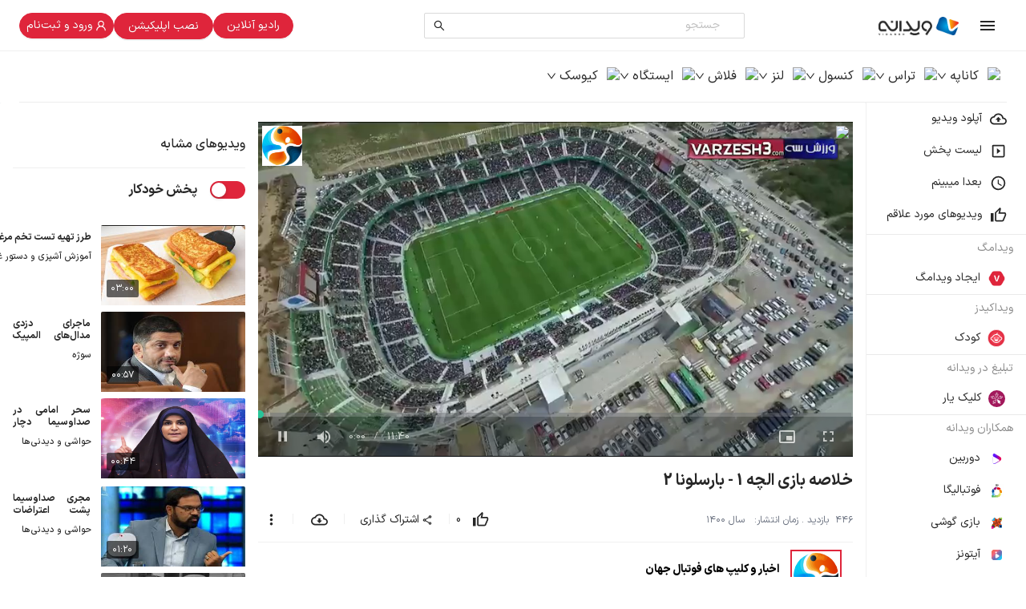

--- FILE ---
content_type: text/html; charset=utf-8
request_url: https://vidaneh.com/video/193479/384729/%D8%AE%D9%84%D8%A7%D8%B5%D9%87%20%D8%A8%D8%A7%D8%B2%DB%8C%20%D8%A7%D9%84%DA%86%D9%87%201%20-%20%D8%A8%D8%A7%D8%B1%D8%B3%D9%84%D9%88%D9%86%D8%A7%202
body_size: 16990
content:
<!DOCTYPE html><html lang="fa"><head><meta charSet="utf-8"/><meta name="version" content="1.0.4"/><meta name="viewport" content="width=device-width, initial-scale=1.0, maximum-scale=1.0, user-scalable=0"/><title>خلاصه بازی الچه 1 - بارسلونا 2 - ویدانه</title><meta name="title" content="خلاصه بازی الچه 1 - بارسلونا 2 - ویدانه"/><meta name="description" content="بارسلونا توقف ناپذیر پیش می‌رود"/><meta property="og:url" content="http://localhost:3002/video/193479/384729/%D8%AE%D9%84%D8%A7%D8%B5%D9%87-%D8%A8%D8%A7%D8%B2%DB%8C-%D8%A7%D9%84%DA%86%D9%87-1---%D8%A8%D8%A7%D8%B1%D8%B3%D9%84%D9%88%D9%86%D8%A7-2"/><meta property="og:title" content="خلاصه بازی الچه 1 - بارسلونا 2 - ویدانه"/><meta property="og:site_name" content="ویدانه مرجع دانلود و آپلود و سرویس اشتراک ویدیو"/><meta property="og:description" content="بارسلونا توقف ناپذیر پیش می‌رود"/><meta property="og:image" content="https://cdn18.dooorbin.com/vidaneh/poster/poster_193479__0629.jpg"/><meta property="og:image:secure_url" content="https://cdn18.dooorbin.com/vidaneh/poster/poster_193479__0629.jpg"/><meta property="og:image:width" content="800"/><meta property="og:image:height" content="450"/><meta property="og:image:type" content="image/jpg"/><meta name="DC.Identifier" content="http://localhost:3002/video/193479/384729/%D8%AE%D9%84%D8%A7%D8%B5%D9%87-%D8%A8%D8%A7%D8%B2%DB%8C-%D8%A7%D9%84%DA%86%D9%87-1---%D8%A8%D8%A7%D8%B1%D8%B3%D9%84%D9%88%D9%86%D8%A7-2"/><meta name="DC.Date.Created" content="2022-03-06T22:38:03.491817+03:30"/><meta name="DC.Type" content="video"/><meta name="DC.Title" content="خلاصه بازی الچه 1 - بارسلونا 2 - ویدانه"/><meta name="DC.Description" content="بارسلونا توقف ناپذیر پیش می‌رود"/><meta name="DC.Language" content="fa"/><meta name="DC.Publisher" content="کانال اخبار و کلیپ های فوتبال جهان - ویدانه"/><meta name="video_type" content="video/mp4"/><meta property="og:type" content="video"/><meta property="og:video" content="https://cdn18.dooorbin.com/vidaneh/videos/5a25dfd799f14e71a3e81072f9180023_480.mp4"/><meta property="og:video:url" content="https://cdn18.dooorbin.com/vidaneh/videos/5a25dfd799f14e71a3e81072f9180023_480.mp4"/><meta property="og:video:secure_url" content="https://cdn18.dooorbin.com/vidaneh/videos/5a25dfd799f14e71a3e81072f9180023_480.mp4"/><meta property="og:video:type" content="video/mp4"/><meta property="og:video:width" content="640"/><meta property="og:video:height" content="360"/><meta property="og:video:duration" content="700"/><meta property="og:video:tag" content="لالیگا"/><meta property="og:video:tag" content="خلاصه بازی  بارسلونا"/><meta property="og:video:tag" content="خلاصه بازی الچه"/><meta property="og:video:tag" content="خلاصه بازی الچه  - بارسلونا"/><meta name="twitter:player" content="https://cdn18.dooorbin.com/vidaneh/videos/5a25dfd799f14e71a3e81072f9180023_480.mp4"/><meta name="twitter:player:width" content="640"/><meta name="twitter:player:height" content="360"/><meta name="twitter:card" content="summary_large_image"/><meta name="twitter:site" content="@vidaneh1"/><meta name="twitter:title" content="خلاصه بازی الچه 1 - بارسلونا 2 - ویدانه"/><meta name="twitter:description" content="بارسلونا توقف ناپذیر پیش می‌رود"/><meta name="twitter:image" content="https://cdn18.dooorbin.com/vidaneh/poster/poster_193479__0629.jpg"/><meta name="thumbnail" content="https://cdn18.dooorbin.com/vidaneh/poster/poster_193479__0629.jpg"/><script type="application/ld+json">{"@context":"https://schema.org","@type":"BreadcrumbList","itemListElement":[{"@type":"ListItem","position":1,"name":"ویدانه","item":"https://vidaneh.com"},{"@type":"ListItem","position":2,"name":"کانال اخبار و کلیپ های فوتبال جهان","item":"https://vidaneh.com/channel/اخبار و کلیپ های فوتبال جهان"},{"@type":"ListItem","position":3,"name":"خلاصه بازی الچه 1 - بارسلونا 2","item":"http://localhost:3002/video/193479/384729/%D8%AE%D9%84%D8%A7%D8%B5%D9%87-%D8%A8%D8%A7%D8%B2%DB%8C-%D8%A7%D9%84%DA%86%D9%87-1---%D8%A8%D8%A7%D8%B1%D8%B3%D9%84%D9%88%D9%86%D8%A7-2"}]}</script><script type="application/ld+json">{"@context":"https://schema.org","@type":"VideoObject","name":"خلاصه بازی الچه 1 - بارسلونا 2","description":"بارسلونا توقف ناپذیر پیش می‌رود","thumbnailUrl":"https://cdn18.dooorbin.com/vidaneh/poster/poster_193479__0629.jpg","uploadDate":"2022-03-06T22:38:03.491817+03:30","duration":"PT11M40S","contentUrl":"https://cdn18.dooorbin.com/vidaneh/videos/5a25dfd799f14e71a3e81072f9180023_480.mp4","publisher":{"@type":"Organization","name":"اخبار و کلیپ های فوتبال جهان","url":"https://vidaneh.com/channel/اخبار و کلیپ های فوتبال جهان"},"author":{"@type":"Organization","name":"اخبار و کلیپ های فوتبال جهان","url":"https://vidaneh.com/channel/اخبار و کلیپ های فوتبال جهان"},"url":"http://localhost:3002/video/193479/384729/%D8%AE%D9%84%D8%A7%D8%B5%D9%87-%D8%A8%D8%A7%D8%B2%DB%8C-%D8%A7%D9%84%DA%86%D9%87-1---%D8%A8%D8%A7%D8%B1%D8%B3%D9%84%D9%88%D9%86%D8%A7-2","mainEntityOfPage":{"@type":"WebPage","@id":"http://localhost:3002/video/193479/384729/%D8%AE%D9%84%D8%A7%D8%B5%D9%87-%D8%A8%D8%A7%D8%B2%DB%8C-%D8%A7%D9%84%DA%86%D9%87-1---%D8%A8%D8%A7%D8%B1%D8%B3%D9%84%D9%88%D9%86%D8%A7-2"},"keywords":"لالیگا, خلاصه بازی  بارسلونا, خلاصه بازی الچه, خلاصه بازی الچه  - بارسلونا","inLanguage":"fa","isFamilyFriendly":true,"interactionStatistic":{"@type":"InteractionCounter","interactionType":"https://schema.org/WatchAction","userInteractionCount":0}}</script><meta name="next-head-count" content="46"/><meta name="enamad" content="11811304"/><link rel="shortcut icon" type="image/x-icon" href="https://vidaneh.com/favicon.ico"/><link rel="apple-touch-icon" sizes="57x57" href="https://vidaneh.com/icons/57.png"/><link rel="apple-touch-icon" sizes="60x60" href="https://vidaneh.com/icons/60.png"/><link rel="apple-touch-icon" sizes="72x72" href="https://vidaneh.com/icons/72.png"/><link rel="apple-touch-icon" sizes="76x76" href="https://vidaneh.com/icons/76.png"/><link rel="apple-touch-icon" sizes="114x114" href="https://vidaneh.com/icons/114.png"/><link rel="apple-touch-icon" sizes="120x120" href="https://vidaneh.com/icons/120.png"/><link rel="apple-touch-icon" sizes="144x144" href="https://vidaneh.com/icons/144.png"/><link rel="apple-touch-icon" sizes="152x152" href="https://vidaneh.com/icons/152.png"/><link rel="apple-touch-icon" sizes="180x180" href="https://vidaneh.com/icons/180.png"/><link rel="icon" type="image/png" sizes="192x192" href="https://vidaneh.com/icons/192.png"/><link rel="icon" type="image/png" sizes="32x32" href="https://vidaneh.com/icons/32.png"/><link rel="icon" type="image/png" sizes="16x16" href="https://vidaneh.com/icons/16.png"/><link rel="stylesheet" href="https://plus.sabavision.com/dox/dox.min.css"/><link href="/manifest.json" rel="manifest"/><script id="saba-vision" data-nscript="beforeInteractive">var sabaVisionWebsiteID = "bcd54b46-e299-4e66-99c5-3604870d718d"; var sabaVisionWebsitePage = "ALL"</script><link rel="preload" href="/_next/static/css/5977052634859e9b.css" as="style"/><link rel="stylesheet" href="/_next/static/css/5977052634859e9b.css" data-n-g=""/><noscript data-n-css=""></noscript><script defer="" nomodule="" src="/_next/static/chunks/polyfills-c67a75d1b6f99dc8.js"></script><script src="https://plus.sabavision.com/dox/dox.min.js" defer="" data-nscript="beforeInteractive"></script><script src="/_next/static/chunks/webpack-8079af2712fb1db6.js" defer=""></script><script src="/_next/static/chunks/framework-79bce4a3a540b080.js" defer=""></script><script src="/_next/static/chunks/main-9453c070374417b4.js" defer=""></script><script src="/_next/static/chunks/pages/_app-a24a31c07aebc937.js" defer=""></script><script src="/_next/static/chunks/2647-a2ad3076bbc95981.js" defer=""></script><script src="/_next/static/chunks/2679-e72296a828cb4a64.js" defer=""></script><script src="/_next/static/chunks/2136-fca9840175048631.js" defer=""></script><script src="/_next/static/chunks/7052-c6bde68e03af4105.js" defer=""></script><script src="/_next/static/chunks/4907-4d13cac66ca8b850.js" defer=""></script><script src="/_next/static/chunks/9576-8624b5f042633530.js" defer=""></script><script src="/_next/static/chunks/1390-f5d9c329753a0f04.js" defer=""></script><script src="/_next/static/chunks/pages/video/%5Bid%5D/%5Brandom%5D/%5B...title%5D-0eb044d43fec27bd.js" defer=""></script><script src="/_next/static/KUyyYW35TFrg34AW_Dnpf/_buildManifest.js" defer=""></script><script src="/_next/static/KUyyYW35TFrg34AW_Dnpf/_ssgManifest.js" defer=""></script></head><body><div id="__next" data-reactroot=""><section class="ant-layout ant-layout-rtl"> <div id="loading" class="relative"><span style="box-sizing:border-box;display:inline-block;overflow:hidden;width:initial;height:initial;background:none;opacity:1;border:0;margin:0;padding:0;position:relative;max-width:100%"><span style="box-sizing:border-box;display:block;width:initial;height:initial;background:none;opacity:1;border:0;margin:0;padding:0;max-width:100%"><img style="display:block;max-width:100%;width:initial;height:initial;background:none;opacity:1;border:0;margin:0;padding:0" alt="" aria-hidden="true" src="data:image/svg+xml,%3csvg%20xmlns=%27http://www.w3.org/2000/svg%27%20version=%271.1%27%20width=%271080%27%20height=%27608%27/%3e"/></span><img alt="ویدانه لودینگ" src="[data-uri]" decoding="async" data-nimg="intrinsic" style="position:absolute;top:0;left:0;bottom:0;right:0;box-sizing:border-box;padding:0;border:none;margin:auto;display:block;width:0;height:0;min-width:100%;max-width:100%;min-height:100%;max-height:100%"/><noscript><img alt="ویدانه لودینگ" srcSet="/_next/image?url=%2Floading.gif&amp;w=1080&amp;q=75 1x, /_next/image?url=%2Floading.gif&amp;w=3840&amp;q=75 2x" src="/_next/image?url=%2Floading.gif&amp;w=3840&amp;q=75" decoding="async" data-nimg="intrinsic" style="position:absolute;top:0;left:0;bottom:0;right:0;box-sizing:border-box;padding:0;border:none;margin:auto;display:block;width:0;height:0;min-width:100%;max-width:100%;min-height:100%;max-height:100%" loading="lazy"/></noscript></span></div><style>
      #nprogress {
        pointer-events: none;
      }
      #nprogress .bar {
        background: #DF253B;
        position: fixed;
        z-index: 9999;
        top: 0;
        left: 0;
        width: 100%;
        height: 3px;
      }
      #nprogress .peg {
        display: block;
        position: absolute;
        right: 0px;
        width: 100px;
        height: 100%;
        box-shadow: 0 0 10px #DF253B, 0 0 5px #DF253B;
        opacity: 1;
        -webkit-transform: rotate(3deg) translate(0px, -4px);
        -ms-transform: rotate(3deg) translate(0px, -4px);
        transform: rotate(3deg) translate(0px, -4px);
      }
      #nprogress .spinner {
        display: block;
        position: fixed;
        z-index: 1031;
        top: 15px;
        right: 15px;
      }
      #nprogress .spinner-icon {
        width: 18px;
        height: 18px;
        box-sizing: border-box;
        border: solid 2px transparent;
        border-top-color: #DF253B;
        border-left-color: #DF253B;
        border-radius: 50%;
        -webkit-animation: nprogresss-spinner 400ms linear infinite;
        animation: nprogress-spinner 400ms linear infinite;
      }
      .nprogress-custom-parent {
        overflow: hidden;
        position: relative;
      }
      .nprogress-custom-parent #nprogress .spinner,
      .nprogress-custom-parent #nprogress .bar {
        position: absolute;
      }
      @-webkit-keyframes nprogress-spinner {
        0% {
          -webkit-transform: rotate(0deg);
        }
        100% {
          -webkit-transform: rotate(360deg);
        }
      }
      @keyframes nprogress-spinner {
        0% {
          transform: rotate(0deg);
        }
        100% {
          transform: rotate(360deg);
        }
      }
    </style><section class="ant-layout ant-layout-rtl"><section class="ant-layout ant-layout-rtl"><div class="sticky inset-0 z-[100]"><div><header class="ant-layout-header px-6 hidden lg:flex items-center justify-between" id="main-header"><span class="inline-block flex items-center"><span class="menu-trigger inline-block mx-3 cursor-pointer flex items-center content-center"><span class="cursor-pointer hidden lg:flex"><svg width="1.5em" height="1.5em" fill="currentColor" viewBox="0 0 24 24"><path d="M3,6H21V8H3V6M3,11H21V13H3V11M3,16H21V18H3V16Z"></path></svg></span></span><span class="inline-block mx-3 cursor-pointer"><a href="/"><img src="/logo.png" width="100" alt="ویدانه"/></a></span></span><div class="flex justify-center items-center"><span id="desktop-search" class="hidden lg:flex"><form class="ant-form ant-form-horizontal ant-form-rtl"><div class="ant-select ant-select-rtl ant-select-auto-complete ant-select-single ant-select-allow-clear ant-select-customize-input ant-select-show-search" style="width:400px"><div class="ant-select-selector"><span class="ant-select-selection-search"><span class="ant-input-affix-wrapper ant-select-selection-search-input ant-input-affix-wrapper-rtl"><input type="search" autoComplete="off" placeholder="جستجو" role="combobox" aria-haspopup="listbox" aria-owns="undefined_list" aria-autocomplete="list" aria-controls="undefined_list" aria-activedescendant="undefined_list_0" value="" class="ant-input ant-input-rtl"/><span class="ant-input-suffix"><span role="img" aria-label="search" tabindex="-1" class="anticon anticon-search"><svg viewBox="64 64 896 896" focusable="false" data-icon="search" width="1em" height="1em" fill="currentColor" aria-hidden="true"><path d="M909.6 854.5L649.9 594.8C690.2 542.7 712 479 712 412c0-80.2-31.3-155.4-87.9-212.1-56.6-56.7-132-87.9-212.1-87.9s-155.5 31.3-212.1 87.9C143.2 256.5 112 331.8 112 412c0 80.1 31.3 155.5 87.9 212.1C256.5 680.8 331.8 712 412 712c67 0 130.6-21.8 182.7-62l259.7 259.6a8.2 8.2 0 0011.6 0l43.6-43.5a8.2 8.2 0 000-11.6zM570.4 570.4C528 612.7 471.8 636 412 636s-116-23.3-158.4-65.6C211.3 528 188 471.8 188 412s23.3-116.1 65.6-158.4C296 211.3 352.2 188 412 188s116.1 23.2 158.4 65.6S636 352.2 636 412s-23.3 116.1-65.6 158.4z"></path></svg></span></span></span></span><span class="ant-select-selection-placeholder"></span></div></div></form></span><div class="mr-2 hidden lg:flex"></div></div><div class="flex gap-2 items-center"><button type="button" class="ant-btn ant-btn-round ant-btn-primary ant-btn-rtl hidden sm:block"><span>رادیو آنلاین</span></button><a href="https://accounts.kplus.holdings/?srv=vidaneh&amp;local=3002&amp;redirect_url=http://localhost:3002/video/193479/384729/%D8%AE%D9%84%D8%A7%D8%B5%D9%87%20%D8%A8%D8%A7%D8%B2%DB%8C%20%D8%A7%D9%84%DA%86%D9%87%201%20-%20%D8%A8%D8%A7%D8%B1%D8%B3%D9%84%D9%88%D9%86%D8%A7%202" class="ant-btn ant-btn-circle ant-btn-primary ant-btn-rtl rounded-3xl"><span class="px-2"><span role="img" aria-label="user" class="anticon anticon-user align-middle"><svg viewBox="64 64 896 896" focusable="false" data-icon="user" width="1em" height="1em" fill="currentColor" aria-hidden="true"><path d="M858.5 763.6a374 374 0 00-80.6-119.5 375.63 375.63 0 00-119.5-80.6c-.4-.2-.8-.3-1.2-.5C719.5 518 760 444.7 760 362c0-137-111-248-248-248S264 225 264 362c0 82.7 40.5 156 102.8 201.1-.4.2-.8.3-1.2.5-44.8 18.9-85 46-119.5 80.6a375.63 375.63 0 00-80.6 119.5A371.7 371.7 0 00136 901.8a8 8 0 008 8.2h60c4.4 0 7.9-3.5 8-7.8 2-77.2 33-149.5 87.8-204.3 56.7-56.7 132-87.9 212.2-87.9s155.5 31.2 212.2 87.9C779 752.7 810 825 812 902.2c.1 4.4 3.6 7.8 8 7.8h60a8 8 0 008-8.2c-1-47.8-10.9-94.3-29.5-138.2zM512 534c-45.9 0-89.1-17.9-121.6-50.4S340 407.9 340 362c0-45.9 17.9-89.1 50.4-121.6S466.1 190 512 190s89.1 17.9 121.6 50.4S684 316.1 684 362c0 45.9-17.9 89.1-50.4 121.6S557.9 534 512 534z"></path></svg></span><span class="pr-1">ورود و ثبت‌نام</span></span></a></div></header><header class="ant-layout-header px-6 hidden lg:block" id="sub-header"><div class="flex gap-6 border-bottom-e1 h-full pr-2"></div></header><header class="ant-layout-header px-2 lg:hidden flex items-center justify-between h-[50px]" id="mobile-sub-header"><div class="flex items-center justify-between"><span class="cursor-pointer lg:hidden flex"><span role="img" style="font-size:16px" class="anticon"><svg width="1.5em" height="1.5em" fill="currentColor" viewBox="0 0 24 24"><path d="M21,15.61L19.59,17L14.58,12L19.59,7L21,8.39L17.44,12L21,15.61M3,6H16V8H3V6M3,13V11H13V13H3M3,18V16H16V18H3Z"></path></svg></span></span><a class="ml-1" href="/"><img src="/vidaneh-logo-type.svg" alt="vidaneh-logo-type" width="70"/></a></div><div class="flex gap-3 sm:gap-2 items-center justify-between"><span id="mobile-search" class="h-content flex xl:hidden"><span role="img" aria-label="search" tabindex="-1" class="anticon anticon-search icon-middle p-0 text-[26px] text-[#8C8C8C]"><svg viewBox="64 64 896 896" focusable="false" data-icon="search" width="1em" height="1em" fill="currentColor" aria-hidden="true"><path d="M909.6 854.5L649.9 594.8C690.2 542.7 712 479 712 412c0-80.2-31.3-155.4-87.9-212.1-56.6-56.7-132-87.9-212.1-87.9s-155.5 31.3-212.1 87.9C143.2 256.5 112 331.8 112 412c0 80.1 31.3 155.5 87.9 212.1C256.5 680.8 331.8 712 412 712c67 0 130.6-21.8 182.7-62l259.7 259.6a8.2 8.2 0 0011.6 0l43.6-43.5a8.2 8.2 0 000-11.6zM570.4 570.4C528 612.7 471.8 636 412 636s-116-23.3-158.4-65.6C211.3 528 188 471.8 188 412s23.3-116.1 65.6-158.4C296 211.3 352.2 188 412 188s116.1 23.2 158.4 65.6S636 352.2 636 412s-23.3 116.1-65.6 158.4z"></path></svg></span></span><button type="button" class="ant-btn ant-btn-round ant-btn-primary ant-btn-rtl mr-1 !text-xs lg:hidden"><span>رادیو آنلاین</span></button><div class="hidden md:block"><a href="https://accounts.kplus.holdings/?srv=vidaneh&amp;local=3002&amp;redirect_url=http://localhost:3002/video/193479/384729/%D8%AE%D9%84%D8%A7%D8%B5%D9%87%20%D8%A8%D8%A7%D8%B2%DB%8C%20%D8%A7%D9%84%DA%86%D9%87%201%20-%20%D8%A8%D8%A7%D8%B1%D8%B3%D9%84%D9%88%D9%86%D8%A7%202" class="ant-btn ant-btn-circle ant-btn-primary ant-btn-rtl inline-block"><span class="px-2"><span role="img" aria-label="user" class="anticon anticon-user align-middle"><svg viewBox="64 64 896 896" focusable="false" data-icon="user" width="1em" height="1em" fill="currentColor" aria-hidden="true"><path d="M858.5 763.6a374 374 0 00-80.6-119.5 375.63 375.63 0 00-119.5-80.6c-.4-.2-.8-.3-1.2-.5C719.5 518 760 444.7 760 362c0-137-111-248-248-248S264 225 264 362c0 82.7 40.5 156 102.8 201.1-.4.2-.8.3-1.2.5-44.8 18.9-85 46-119.5 80.6a375.63 375.63 0 00-80.6 119.5A371.7 371.7 0 00136 901.8a8 8 0 008 8.2h60c4.4 0 7.9-3.5 8-7.8 2-77.2 33-149.5 87.8-204.3 56.7-56.7 132-87.9 212.2-87.9s155.5 31.2 212.2 87.9C779 752.7 810 825 812 902.2c.1 4.4 3.6 7.8 8 7.8h60a8 8 0 008-8.2c-1-47.8-10.9-94.3-29.5-138.2zM512 534c-45.9 0-89.1-17.9-121.6-50.4S340 407.9 340 362c0-45.9 17.9-89.1 50.4-121.6S466.1 190 512 190s89.1 17.9 121.6 50.4S684 316.1 684 362c0 45.9-17.9 89.1-50.4 121.6S557.9 534 512 534z"></path></svg></span></span></a></div><div class="block md:hidden"><a href="https://accounts.kplus.holdings/?srv=vidaneh&amp;local=3002&amp;redirect_url=http://localhost:3002/video/193479/384729/%D8%AE%D9%84%D8%A7%D8%B5%D9%87%20%D8%A8%D8%A7%D8%B2%DB%8C%20%D8%A7%D9%84%DA%86%D9%87%201%20-%20%D8%A8%D8%A7%D8%B1%D8%B3%D9%84%D9%88%D9%86%D8%A7%202" class="ant-btn ant-btn-circle ant-btn-primary ant-btn-rtl inline-block"><span class="px-2"><span role="img" aria-label="user" class="anticon anticon-user align-middle"><svg viewBox="64 64 896 896" focusable="false" data-icon="user" width="1em" height="1em" fill="currentColor" aria-hidden="true"><path d="M858.5 763.6a374 374 0 00-80.6-119.5 375.63 375.63 0 00-119.5-80.6c-.4-.2-.8-.3-1.2-.5C719.5 518 760 444.7 760 362c0-137-111-248-248-248S264 225 264 362c0 82.7 40.5 156 102.8 201.1-.4.2-.8.3-1.2.5-44.8 18.9-85 46-119.5 80.6a375.63 375.63 0 00-80.6 119.5A371.7 371.7 0 00136 901.8a8 8 0 008 8.2h60c4.4 0 7.9-3.5 8-7.8 2-77.2 33-149.5 87.8-204.3 56.7-56.7 132-87.9 212.2-87.9s155.5 31.2 212.2 87.9C779 752.7 810 825 812 902.2c.1 4.4 3.6 7.8 8 7.8h60a8 8 0 008-8.2c-1-47.8-10.9-94.3-29.5-138.2zM512 534c-45.9 0-89.1-17.9-121.6-50.4S340 407.9 340 362c0-45.9 17.9-89.1 50.4-121.6S466.1 190 512 190s89.1 17.9 121.6 50.4S684 316.1 684 362c0 45.9-17.9 89.1-50.4 121.6S557.9 534 512 534z"></path></svg></span></span></a></div></div></header></div></div><section class="ant-layout ant-layout-rtl"><aside class="ant-layout-sider ant-layout-sider-dark hidden lg:block" style="flex:0 0 200px;max-width:200px;min-width:200px;width:200px"><div class="ant-layout-sider-children"><div class="sidebar-menu header-128"><div class=""><ul class="ant-menu ant-menu-root ant-menu-inline ant-menu-light sider-main-menu ant-menu-rtl" dir="rtl" role="menu" tabindex="0" data-menu-list="true"><li class="ant-menu-item" style="padding-right:24px" title="آپلود ویدیو" role="menuitem" tabindex="-1"><span role="img" class="anticon ant-menu-item-icon"><svg width="1.5em" height="1.5em" fill="currentColor" viewBox="0 0 24 24"><path d="M19.35 10.04C18.67 6.59 15.64 4 12 4 9.11 4 6.6 5.64 5.35 8.04 2.34 8.36 0 10.91 0 14c0 3.31 2.69 6 6 6h13c2.76 0 5-2.24 5-5 0-2.64-2.05-4.78-4.65-4.96zM19 18H6c-2.21 0-4-1.79-4-4 0-2.05 1.53-3.76 3.56-3.97l1.07-.11.5-.95C8.08 7.14 9.94 6 12 6c2.62 0 4.88 1.86 5.39 4.43l.3 1.5 1.53.11c1.56.1 2.78 1.41 2.78 2.96 0 1.65-1.35 3-3 3zM8 13h2.55v3h2.9v-3H16l-4-4z"></path></svg></span><span class="ant-menu-title-content"><a href="/vidamag/upload-guidance">آپلود ویدیو</a></span></li><li class="ant-menu-item" style="padding-right:24px" title="لیست پخش" role="menuitem" tabindex="-1"><span role="img" class="anticon ant-menu-item-icon"><svg width="1.5em" height="1.5em" fill="currentColor" viewBox="0 0 24 24"><path d="M19,19H5V5H19M19,3H5A2,2 0 0,0 3,5V19A2,2 0 0,0 5,21H19A2,2 0 0,0 21,19V5C21,3.89 20.1,3 19,3M10,8V16L15,12L10,8Z"></path></svg></span><span class="ant-menu-title-content">لیست پخش</span></li><li class="ant-menu-item" style="padding-right:24px" title="بعدا میبینم" role="menuitem" tabindex="-1"><span role="img" class="anticon ant-menu-item-icon"><svg width="1.5em" height="1.5em" fill="currentColor" viewBox="0 0 24 24"><path d="M12,20A8,8 0 0,0 20,12A8,8 0 0,0 12,4A8,8 0 0,0 4,12A8,8 0 0,0 12,20M12,2A10,10 0 0,1 22,12A10,10 0 0,1 12,22C6.47,22 2,17.5 2,12A10,10 0 0,1 12,2M12.5,7V12.25L17,14.92L16.25,16.15L11,13V7H12.5Z"></path></svg></span><span class="ant-menu-title-content">بعدا میبینم</span></li><li class="ant-menu-item" style="padding-right:24px" title="ویدیوهای مورد علاقم" role="menuitem" tabindex="-1"><span role="img" class="anticon ant-menu-item-icon"><svg width="1.5em" height="1.5em" fill="currentColor" viewBox="0 0 24 24"><path d="M9 21h9c.83 0 1.54-.5 1.84-1.22l3.02-7.05c.09-.23.14-.47.14-.73v-2c0-1.1-.9-2-2-2h-6.31l.95-4.57.03-.32c0-.41-.17-.79-.44-1.06L14.17 1 7.58 7.59C7.22 7.95 7 8.45 7 9v10c0 1.1.9 2 2 2zM9 9l4.34-4.34L12 10h9v2l-3 7H9V9zM1 9h4v12H1z"></path></svg></span><span class="ant-menu-title-content">ویدیوهای مورد علاقم</span></li><li role="presentation" class="ant-menu-item-group"><div role="presentation" class="ant-menu-item-group-title" title="ویدامگ">ویدامگ</div><ul role="group" class="ant-menu-item-group-list"><li class="ant-menu-item ant-menu-item-only-child" style="padding-right:24px" title="ایجاد ویدامگ" role="menuitem" tabindex="-1"><span class="ant-menu-title-content"><span><span class=""><span role="img" class="anticon"><svg width="1.5em" height="1.5em" fill="currentColor" viewBox="0 0 24 24"><image id="vidamag-icon-icon" width="24" height="24" xlink:href="/vidamag-icon.png"></image></svg></span></span>ایجاد ویدامگ</span></span></li></ul></li><li role="presentation" class="ant-menu-item-group"><div role="presentation" class="ant-menu-item-group-title" title="ویداکیدز">ویداکیدز</div><ul role="group" class="ant-menu-item-group-list"><li class="ant-menu-item ant-menu-item-only-child" style="padding-right:24px" title="کودک" role="menuitem" tabindex="-1"><span class="ant-menu-title-content"><span><span class="flex items-center"><span style="box-sizing:border-box;display:inline-block;overflow:hidden;width:initial;height:initial;background:none;opacity:1;border:0;margin:0;padding:0;position:relative;max-width:100%"><span style="box-sizing:border-box;display:block;width:initial;height:initial;background:none;opacity:1;border:0;margin:0;padding:0;max-width:100%"><img style="display:block;max-width:100%;width:initial;height:initial;background:none;opacity:1;border:0;margin:0;padding:0" alt="" aria-hidden="true" src="data:image/svg+xml,%3csvg%20xmlns=%27http://www.w3.org/2000/svg%27%20version=%271.1%27%20width=%2722%27%20height=%2722%27/%3e"/></span><img alt="vidakids-logo" title="بخش کودک" src="[data-uri]" decoding="async" data-nimg="intrinsic" style="position:absolute;top:0;left:0;bottom:0;right:0;box-sizing:border-box;padding:0;border:none;margin:auto;display:block;width:0;height:0;min-width:100%;max-width:100%;min-height:100%;max-height:100%"/><noscript><img alt="vidakids-logo" title="بخش کودک" srcSet="/icons/menu-icons/vidakids-icon.svg 1x, /icons/menu-icons/vidakids-icon.svg 2x" src="/icons/menu-icons/vidakids-icon.svg" decoding="async" data-nimg="intrinsic" style="position:absolute;top:0;left:0;bottom:0;right:0;box-sizing:border-box;padding:0;border:none;margin:auto;display:block;width:0;height:0;min-width:100%;max-width:100%;min-height:100%;max-height:100%" loading="lazy"/></noscript></span><span class="mr-2">کودک</span></span></span></span></li></ul></li><li role="presentation" class="ant-menu-item-group"><div role="presentation" class="ant-menu-item-group-title" title="تبلیغ در ویدانه">تبلیغ در ویدانه</div><ul role="group" class="ant-menu-item-group-list"><li class="ant-menu-item" style="padding-right:24px" title="کلیک یار" role="menuitem" tabindex="-1"><a class="flex justify-center items-center content-center ml-2" href="/ads"><span style="box-sizing:border-box;display:inline-block;overflow:hidden;width:initial;height:initial;background:none;opacity:1;border:0;margin:0;padding:0;position:relative;max-width:100%"><span style="box-sizing:border-box;display:block;width:initial;height:initial;background:none;opacity:1;border:0;margin:0;padding:0;max-width:100%"><img style="display:block;max-width:100%;width:initial;height:initial;background:none;opacity:1;border:0;margin:0;padding:0" alt="" aria-hidden="true" src="data:image/svg+xml,%3csvg%20xmlns=%27http://www.w3.org/2000/svg%27%20version=%271.1%27%20width=%2721%27%20height=%2721%27/%3e"/></span><img alt="clickyar-logo" src="[data-uri]" decoding="async" data-nimg="intrinsic" class="align-sub" style="position:absolute;top:0;left:0;bottom:0;right:0;box-sizing:border-box;padding:0;border:none;margin:auto;display:block;width:0;height:0;min-width:100%;max-width:100%;min-height:100%;max-height:100%"/><noscript><img alt="clickyar-logo" srcSet="/icons/menu-icons/clickyar-logo.svg 1x, /icons/menu-icons/clickyar-logo.svg 2x" src="/icons/menu-icons/clickyar-logo.svg" decoding="async" data-nimg="intrinsic" style="position:absolute;top:0;left:0;bottom:0;right:0;box-sizing:border-box;padding:0;border:none;margin:auto;display:block;width:0;height:0;min-width:100%;max-width:100%;min-height:100%;max-height:100%" class="align-sub" loading="lazy"/></noscript></span></a><span class="ant-menu-title-content">کلیک یار</span></li></ul></li></ul><div style="display:none" aria-hidden="true"></div></div></div></div></aside><section class="ant-layout ant-layout-rtl"><main class="ant-layout-content"><div class="ant-card ant-card-rtl video-page p-0 lg:p-4"><div class="ant-card-body"><div class="ant-col gutter-row ant-col-xs-24 ant-col-rtl ant-col-sm-24 ant-col-md-24 ant-col-lg-15 ant-col-xl-17"><div class="w-full pb-2"><div id="sabavision_zone_6271-Z569_plate"></div><div id="adx-102" data-wid="f959c1c7-abe7-48cb-a79c-6a66f6438094"></div></div></div><div class="ant-row ant-row-rtl"><div class="ant-col gutter-row ant-col-xs-24 ant-col-rtl ant-col-sm-24 ant-col-md-24 ant-col-lg-15 ant-col-xl-17"><div class="w-full"><div class="aspect-[16/9]"></div></div><div class="px-2 lg:p-0"><div class="w-full mt-4"><div class="flex items-center justify-between mb-3 sm:mb-4"><h1 class="font-bold text-lg sm:text-xl w-100 mb-0">خلاصه بازی الچه 1 - بارسلونا 2</h1></div><div class="sm:flex items-center justify-between"><p class="text-xs text-gray-500 mb-0">۴۴۶<!-- -->  بازدید . زمان انتشار:  <!-- --> سال ۱۴۰۰</p><div class="mt-2 sm:mt-0"><div class="option-list-video-page"><span class="mx-1 p-2 cursor-pointer"><span role="img" class="anticon"><svg width="1.5em" height="1.5em" fill="currentColor" viewBox="0 0 24 24"><path d="M9 21h9c.83 0 1.54-.5 1.84-1.22l3.02-7.05c.09-.23.14-.47.14-.73v-2c0-1.1-.9-2-2-2h-6.31l.95-4.57.03-.32c0-.41-.17-.79-.44-1.06L14.17 1 7.58 7.59C7.22 7.95 7 8.45 7 9v10c0 1.1.9 2 2 2zM9 9l4.34-4.34L12 10h9v2l-3 7H9V9zM1 9h4v12H1z"></path></svg></span></span>0<div class="ant-divider ant-divider-vertical ant-divider-rtl" role="separator"></div><span class="mx-1 p-2 cursor-pointer"><span role="img" class="anticon"><svg width="1em" height="1em" fill="currentColor" viewBox="0 0 24 24" aria-hidden="true" focusable="false" class=""><path d="M18 16.08c-.76 0-1.44.3-1.96.77L8.91 12.7c.05-.23.09-.46.09-.7s-.04-.47-.09-.7l7.05-4.11c.54.5 1.25.81 2.04.81 1.66 0 3-1.34 3-3s-1.34-3-3-3-3 1.34-3 3c0 .24.04.47.09.7L8.04 9.81C7.5 9.31 6.79 9 6 9c-1.66 0-3 1.34-3 3s1.34 3 3 3c.79 0 1.5-.31 2.04-.81l7.12 4.16c-.05.21-.08.43-.08.65 0 1.61 1.31 2.92 2.92 2.92s2.92-1.31 2.92-2.92c0-1.61-1.31-2.92-2.92-2.92zM18 4c.55 0 1 .45 1 1s-.45 1-1 1-1-.45-1-1 .45-1 1-1zM6 13c-.55 0-1-.45-1-1s.45-1 1-1 1 .45 1 1-.45 1-1 1zm12 7.02c-.55 0-1-.45-1-1s.45-1 1-1 1 .45 1 1-.45 1-1 1z"></path></svg></span>اشتراک گذاری</span><div class="ant-divider ant-divider-vertical ant-divider-rtl" role="separator"></div><span class="ant-dropdown-trigger ant-dropdown-rtl mx-1 p-2 cursor-pointer"><span role="img" class="anticon"><svg width="1.5em" height="1.5em" fill="currentColor" viewBox="0 0 24 24"><path d="M19.35 10.04C18.67 6.59 15.64 4 12 4 9.11 4 6.6 5.64 5.35 8.04 2.34 8.36 0 10.91 0 14c0 3.31 2.69 6 6 6h13c2.76 0 5-2.24 5-5 0-2.64-2.05-4.78-4.65-4.96zM19 18H6c-2.21 0-4-1.79-4-4 0-2.05 1.53-3.76 3.56-3.97l1.07-.11.5-.95C8.08 7.14 9.94 6 12 6c2.62 0 4.88 1.86 5.39 4.43l.3 1.5 1.53.11c1.56.1 2.78 1.41 2.78 2.96 0 1.65-1.35 3-3 3zm-5.55-8h-2.9v3H8l4 4 4-4h-2.55z"></path></svg></span></span><div class="ant-divider ant-divider-vertical ant-divider-rtl" role="separator"></div><span class="ant-dropdown-trigger ant-dropdown-rtl mr-2 cursor-pointer"><span role="img" class="anticon"><svg width="1.5em" height="1.5em" fill="currentColor" viewBox="0 0 24 24"><path d="M12 8c1.1 0 2-.9 2-2s-.9-2-2-2-2 .9-2 2 .9 2 2 2zm0 2c-1.1 0-2 .9-2 2s.9 2 2 2 2-.9 2-2-.9-2-2-2zm0 6c-1.1 0-2 .9-2 2s.9 2 2 2 2-.9 2-2-.9-2-2-2z"></path></svg></span></span></div></div></div></div><div class="ant-divider ant-divider-horizontal ant-divider-rtl my-2" role="separator"></div><div class="w-full"><div class="ant-card ant-card-bordered ant-card-rtl channel-list-item-wrapper w-full overflow-clip py-0 my-1 border-0"><div class="ant-card-body"><div class="channel-list-item flex-wrap flex justify-between items-center content-center p-4"><div class="channel-list-item-details flex items-center content-center w-full"><a href="/channel/chanaac5"><span style="width:60px;height:60px;line-height:60px;font-size:30px" class="ant-avatar ant-avatar-circle ant-avatar-image ant-avatar-icon channel-icon y15 channel-icon-2"><img src="https://cdn23.dooorbin.com/vidaneh/logo/channel_8ff16d5a-2af5-430a-a477-8aba07b62870.jpeg" alt="اخبار و کلیپ های فوتبال جهان"/></span></a><div class="mr-4 inline-block w-8/12 sm:w-full"><a href="/channel/chanaac5"><h3 class="channel-list-item-title font-extrabold text-black text-sm m-0 inline-block truncate w-full" title="اخبار و کلیپ های فوتبال جهان">اخبار و کلیپ های فوتبال جهان</h3></a><div><span class="inline-block font-medium text-xxs text-black m-0 inline-block gray-detail-text leading-3">15 هزار<!-- -->  ویدیو</span><span>  .  </span><span class="font-medium text-xxs text-black m-0 inline-block gray-detail-text leading-3">0<!-- -->  بازدید</span></div><p></p></div></div></div></div></div></div><div class="w-full"><div class="inline-block py-2"><a href="/search/tag/%D9%84%D8%A7%D9%84%DB%8C%DA%AF%D8%A7"><span class="ant-tag ant-tag-rtl ml-2 mb-2">#<!-- -->لالیگا</span></a><a href="/search/tag/%D8%AE%D9%84%D8%A7%D8%B5%D9%87%20%D8%A8%D8%A7%D8%B2%DB%8C%20%20%D8%A8%D8%A7%D8%B1%D8%B3%D9%84%D9%88%D9%86%D8%A7"><span class="ant-tag ant-tag-rtl ml-2 mb-2">#<!-- -->خلاصه بازی  بارسلونا</span></a><a href="/search/tag/%D8%AE%D9%84%D8%A7%D8%B5%D9%87%20%D8%A8%D8%A7%D8%B2%DB%8C%20%D8%A7%D9%84%DA%86%D9%87"><span class="ant-tag ant-tag-rtl ml-2 mb-2">#<!-- -->خلاصه بازی الچه</span></a><a href="/search/tag/%D8%AE%D9%84%D8%A7%D8%B5%D9%87%20%D8%A8%D8%A7%D8%B2%DB%8C%20%D8%A7%D9%84%DA%86%D9%87%20%20-%20%D8%A8%D8%A7%D8%B1%D8%B3%D9%84%D9%88%D9%86%D8%A7"><span class="ant-tag ant-tag-rtl ml-2 mb-2">#<!-- -->خلاصه بازی الچه  - بارسلونا</span></a></div></div><div class="w-full"><div class="inline [&amp;_*]:text-sm [&amp;_*]:leading-8"><p>بارسلونا توقف ناپذیر پیش می‌رود</p></div></div><div class="mb-4 mt-3 lg:hidden"><div id="mediaad-MGywl"></div></div><div class="w-full"><div id="mediaad-vxPD"></div><div id="pos-article-display-8438"></div></div><div class="w-full hidden lg:block"><div id="video-comment" class="ant-card ant-card-rtl w-full bold-title"><div class="ant-card-head"><div class="ant-card-head-wrapper"><div class="ant-card-head-title">نظرات</div></div></div><div class="ant-card-body"><div class="mt-4"><div class="ant-form-item"><div class="ant-row ant-row-rtl ant-form-item-row"><div class="ant-col ant-form-item-control ant-col-rtl"><div class="ant-form-item-control-input"><div class="ant-form-item-control-input-content"><textarea rows="4" class="ant-input"></textarea></div></div></div></div></div><div class="ant-form-item"><div class="ant-row ant-row-rtl ant-form-item-row"><div class="ant-col ant-form-item-control ant-col-rtl"><div class="ant-form-item-control-input"><div class="ant-form-item-control-input-content"><button type="submit" class="ant-btn ant-btn-primary ant-btn-rtl"><span>ارسال نظر</span></button></div></div></div></div></div></div><div><div class="w-full overflow-y-hidden" id="comment-list-wrapper" style="box-shadow:0 0 0 0 #000"><div class="infinite-scroll-component__outerdiv"><div class="infinite-scroll-component " style="height:auto;overflow:auto;-webkit-overflow-scrolling:touch"></div></div><div class="text-center"><span style="box-sizing:border-box;display:inline-block;overflow:hidden;width:initial;height:initial;background:none;opacity:1;border:0;margin:0;padding:0;position:relative;max-width:100%"><span style="box-sizing:border-box;display:block;width:initial;height:initial;background:none;opacity:1;border:0;margin:0;padding:0;max-width:100%"><img style="display:block;max-width:100%;width:initial;height:initial;background:none;opacity:1;border:0;margin:0;padding:0" alt="" aria-hidden="true" src="data:image/svg+xml,%3csvg%20xmlns=%27http://www.w3.org/2000/svg%27%20version=%271.1%27%20width=%27300%27%20height=%27300%27/%3e"/></span><img src="[data-uri]" decoding="async" data-nimg="intrinsic" style="position:absolute;top:0;left:0;bottom:0;right:0;box-sizing:border-box;padding:0;border:none;margin:auto;display:block;width:0;height:0;min-width:100%;max-width:100%;min-height:100%;max-height:100%"/><noscript><img srcSet="/_next/image?url=%2Ffirst_comment_mobile.png&amp;w=384&amp;q=80 1x, /_next/image?url=%2Ffirst_comment_mobile.png&amp;w=640&amp;q=80 2x" src="/_next/image?url=%2Ffirst_comment_mobile.png&amp;w=640&amp;q=80" decoding="async" data-nimg="intrinsic" style="position:absolute;top:0;left:0;bottom:0;right:0;box-sizing:border-box;padding:0;border:none;margin:auto;display:block;width:0;height:0;min-width:100%;max-width:100%;min-height:100%;max-height:100%" loading="lazy"/></noscript></span></div></div></div></div></div></div><div class="w-full"><div id="sabavision_zone_12759-Z989_plate"></div></div></div><div class="block lg:hidden px-2"><div class="ant-card ant-card-rtl full-card pr-4 pl-4 sm:pl-0 pb-4"><div class="ant-card-head"><div class="ant-card-head-wrapper"><div class="ant-card-head-title">ویدیوهای مشابه</div></div></div><div class="ant-card-body"><div><div class="flex w-full text-base font-bold justify-start items-center content-center py-4 pl-4 mb-4"><button type="button" role="switch" aria-checked="true" class="ant-switch ant-switch-rtl ant-switch-checked"><div class="ant-switch-handle"></div><span class="ant-switch-inner"></span></button><span class="mr-4">پخش خودکار</span></div><div class="mb-2"><div class="ant-card ant-card-rtl relative w-auto video-list-item p-0"><div class="ant-card-body"><div class="flex items-start"><div class="relative flex"><span class="relative inline-block w-full"><a href="/video/265775/729348/%D8%B7%D8%B1%D8%B2%20%D8%AA%D9%87%DB%8C%D9%87%20%D8%AA%D8%B3%D8%AA%20%D8%AA%D8%AE%D9%85%20%D9%85%D8%B1%D8%BA%DB%8C"><div class="relative video-preview"><div class="poster-wrapper"><span class=" lazy-load-image-background blur" style="background-image:url(/_next/static/media/video_placeholder.0e583ffe.png);background-size:100% 100%;color:transparent;display:inline-block;height:100px;width:180px"><span class="video-poster" style="display:inline-block;width:180px;height:100px"></span></span></div><div class="video-wrapper absolute top-0 left-0 right-0 hidden"></div></div></a></span><span class="video-card-badge video-card-badge-center video-time-wrapper select-none">۰۳:۰۰</span></div><div class="relative pr-3 pt-2"><span class="relative inline-block w-full"><a href="/video/265775/729348/%D8%B7%D8%B1%D8%B2%20%D8%AA%D9%87%DB%8C%D9%87%20%D8%AA%D8%B3%D8%AA%20%D8%AA%D8%AE%D9%85%20%D9%85%D8%B1%D8%BA%DB%8C"><h2 class="font-bold text-xs p-0 m-0 text-justify clamp2 ellipsis-text">طرز تهیه تست تخم مرغی</h2></a></span><div><a href="/channel/%40foodblog"><span class="video-and-channel-detail-channel-name inline-block font-medium text-xxs truncate">آموزش آشپزی و دستور غذا</span></a></div></div></div></div></div></div><div class="mb-2"><div class="ant-card ant-card-rtl relative w-auto video-list-item p-0"><div class="ant-card-body"><div class="flex items-start"><div class="relative flex"><span class="relative inline-block w-full"><a href="/video/265774/145672/%D9%85%D8%A7%D8%AC%D8%B1%D8%A7%DB%8C%20%D8%AF%D8%B2%D8%AF%DB%8C%20%D9%85%D8%AF%D8%A7%D9%84%E2%80%8C%D9%87%D8%A7%DB%8C%20%D8%A7%D9%84%D9%85%D9%BE%DB%8C%DA%A9%20%DA%A9%D8%B4%D8%AA%DB%8C%E2%80%8C%DA%AF%DB%8C%D8%B1%D8%A7%D9%86%20%DA%86%D9%87%20%D8%A8%D9%88%D8%AF%D8%9F"><div class="relative video-preview"><div class="poster-wrapper"><span class=" lazy-load-image-background blur" style="background-image:url(/_next/static/media/video_placeholder.0e583ffe.png);background-size:100% 100%;color:transparent;display:inline-block;height:100px;width:180px"><span class="video-poster" style="display:inline-block;width:180px;height:100px"></span></span></div><div class="video-wrapper absolute top-0 left-0 right-0 hidden"></div></div></a></span><span class="video-card-badge video-card-badge-center video-time-wrapper select-none">۰۰:۵۷</span></div><div class="relative pr-3 pt-2"><span class="relative inline-block w-full"><a href="/video/265774/145672/%D9%85%D8%A7%D8%AC%D8%B1%D8%A7%DB%8C%20%D8%AF%D8%B2%D8%AF%DB%8C%20%D9%85%D8%AF%D8%A7%D9%84%E2%80%8C%D9%87%D8%A7%DB%8C%20%D8%A7%D9%84%D9%85%D9%BE%DB%8C%DA%A9%20%DA%A9%D8%B4%D8%AA%DB%8C%E2%80%8C%DA%AF%DB%8C%D8%B1%D8%A7%D9%86%20%DA%86%D9%87%20%D8%A8%D9%88%D8%AF%D8%9F"><h2 class="font-bold text-xs p-0 m-0 text-justify clamp2 ellipsis-text">ماجرای دزدی مدال‌های المپیک کشتی‌گیران چه بود؟</h2></a></span><div><a href="/channel/chanzzq3"><span class="video-and-channel-detail-channel-name inline-block font-medium text-xxs truncate">سوژه</span></a></div></div></div></div></div></div><div class="mb-2"><div class="ant-card ant-card-rtl relative w-auto video-list-item p-0"><div class="ant-card-body"><div class="flex items-start"><div class="relative flex"><span class="relative inline-block w-full"><a href="/video/265773/398472/%D8%B3%D8%AD%D8%B1%20%D8%A7%D9%85%D8%A7%D9%85%DB%8C%20%D8%AF%D8%B1%20%D8%B5%D8%AF%D8%A7%D9%88%D8%B3%DB%8C%D9%85%D8%A7%20%D8%AF%DA%86%D8%A7%D8%B1%20%D8%AF%D8%B1%D8%AF%D8%B3%D8%B1%20%D8%B4%D8%AF"><div class="relative video-preview"><div class="poster-wrapper"><span class=" lazy-load-image-background blur" style="background-image:url(/_next/static/media/video_placeholder.0e583ffe.png);background-size:100% 100%;color:transparent;display:inline-block;height:100px;width:180px"><span class="video-poster" style="display:inline-block;width:180px;height:100px"></span></span></div><div class="video-wrapper absolute top-0 left-0 right-0 hidden"></div></div></a></span><span class="video-card-badge video-card-badge-center video-time-wrapper select-none">۰۰:۴۴</span></div><div class="relative pr-3 pt-2"><span class="relative inline-block w-full"><a href="/video/265773/398472/%D8%B3%D8%AD%D8%B1%20%D8%A7%D9%85%D8%A7%D9%85%DB%8C%20%D8%AF%D8%B1%20%D8%B5%D8%AF%D8%A7%D9%88%D8%B3%DB%8C%D9%85%D8%A7%20%D8%AF%DA%86%D8%A7%D8%B1%20%D8%AF%D8%B1%D8%AF%D8%B3%D8%B1%20%D8%B4%D8%AF"><h2 class="font-bold text-xs p-0 m-0 text-justify clamp2 ellipsis-text">سحر امامی در صداوسیما دچار دردسر شد</h2></a></span><div><a href="/channel/havashivarzesh"><span class="video-and-channel-detail-channel-name inline-block font-medium text-xxs truncate">حواشی و دیدنی‌ها</span></a></div></div></div></div></div></div><div class="mb-2"><div id="mediaad-MGywl" class="hidden lg:block"></div><div class="ant-card ant-card-rtl relative w-auto video-list-item p-0"><div class="ant-card-body"><div class="flex items-start"><div class="relative flex"><span class="relative inline-block w-full"><a href="/video/265772/386074/%D9%85%D8%AC%D8%B1%DB%8C%20%D8%B5%D8%AF%D8%A7%D9%88%D8%B3%DB%8C%D9%85%D8%A7%20%D9%BE%D8%B4%D8%AA%20%D8%A7%D8%B9%D8%AA%D8%B1%D8%A7%D8%B6%D8%A7%D8%AA%20%D9%85%D8%B1%D8%AF%D9%85%20%D8%AF%D8%B1%D8%A2%D9%85%D8%AF"><div class="relative video-preview"><div class="poster-wrapper"><span class=" lazy-load-image-background blur" style="background-image:url(/_next/static/media/video_placeholder.0e583ffe.png);background-size:100% 100%;color:transparent;display:inline-block;height:100px;width:180px"><span class="video-poster" style="display:inline-block;width:180px;height:100px"></span></span></div><div class="video-wrapper absolute top-0 left-0 right-0 hidden"></div></div></a></span><span class="video-card-badge video-card-badge-center video-time-wrapper select-none">۰۱:۲۰</span></div><div class="relative pr-3 pt-2"><span class="relative inline-block w-full"><a href="/video/265772/386074/%D9%85%D8%AC%D8%B1%DB%8C%20%D8%B5%D8%AF%D8%A7%D9%88%D8%B3%DB%8C%D9%85%D8%A7%20%D9%BE%D8%B4%D8%AA%20%D8%A7%D8%B9%D8%AA%D8%B1%D8%A7%D8%B6%D8%A7%D8%AA%20%D9%85%D8%B1%D8%AF%D9%85%20%D8%AF%D8%B1%D8%A2%D9%85%D8%AF"><h2 class="font-bold text-xs p-0 m-0 text-justify clamp2 ellipsis-text">مجری صداوسیما پشت اعتراضات مردم درآمد</h2></a></span><div><a href="/channel/havashivarzesh"><span class="video-and-channel-detail-channel-name inline-block font-medium text-xxs truncate">حواشی و دیدنی‌ها</span></a></div></div></div></div></div></div><div class="mb-2"><div class="ant-card ant-card-rtl relative w-auto video-list-item p-0"><div class="ant-card-body"><div class="flex items-start"><div class="relative flex"><span class="relative inline-block w-full"><a href="/video/265771/456170/%D9%BE%D8%B3%D8%AA%20%D8%AA%D9%84%D8%AE%20%D9%86%D8%B9%DB%8C%D9%85%D9%87%20%D9%86%D8%B8%D8%A7%D9%85%E2%80%8C%D8%AF%D9%88%D8%B3%D8%AA%20%D8%A8%D8%B1%D8%A7%DB%8C%20%D8%A8%D8%A7%D8%B2%DB%8C%DA%AF%D8%B1%20%D9%81%DB%8C%D9%84%D9%85%20%DA%AF%D9%88%D8%B2%D9%86%E2%80%8C%D9%87%D8%A7"><div class="relative video-preview"><div class="poster-wrapper"><span class=" lazy-load-image-background blur" style="background-image:url(/_next/static/media/video_placeholder.0e583ffe.png);background-size:100% 100%;color:transparent;display:inline-block;height:100px;width:180px"><span class="video-poster" style="display:inline-block;width:180px;height:100px"></span></span></div><div class="video-wrapper absolute top-0 left-0 right-0 hidden"></div></div></a></span><span class="video-card-badge video-card-badge-center video-time-wrapper select-none">۰۰:۳۲</span></div><div class="relative pr-3 pt-2"><span class="relative inline-block w-full"><a href="/video/265771/456170/%D9%BE%D8%B3%D8%AA%20%D8%AA%D9%84%D8%AE%20%D9%86%D8%B9%DB%8C%D9%85%D9%87%20%D9%86%D8%B8%D8%A7%D9%85%E2%80%8C%D8%AF%D9%88%D8%B3%D8%AA%20%D8%A8%D8%B1%D8%A7%DB%8C%20%D8%A8%D8%A7%D8%B2%DB%8C%DA%AF%D8%B1%20%D9%81%DB%8C%D9%84%D9%85%20%DA%AF%D9%88%D8%B2%D9%86%E2%80%8C%D9%87%D8%A7"><h2 class="font-bold text-xs p-0 m-0 text-justify clamp2 ellipsis-text">پست تلخ نعیمه نظام‌دوست برای بازیگر فیلم گوزن‌ها</h2></a></span><div><a href="/channel/celebrity"><span class="video-and-channel-detail-channel-name inline-block font-medium text-xxs truncate">سلبریتی</span></a></div></div></div></div></div></div><div><div class="text-center mt-3"><button type="button" class="ant-btn ant-btn-dashed ant-btn-rtl"><span>نمایش بیشتر</span></button></div></div></div></div></div></div></div><div class="ant-col gutter-row ant-col-xs-24 ant-col-rtl ant-col-sm-24 ant-col-md-24 ant-col-lg-9 ant-col-xl-7"><div class="pr-4 pl-4 sm:pl-0"><div id="mediaad-XPCB"></div></div><div class="pr-4 pl-4 sm:pl-0"><div class="yn-bnr" id="ynpos-9702"></div></div><div class="hidden lg:block"><div class="ant-card ant-card-rtl full-card pr-4 pl-4 sm:pl-0 pb-4"><div class="ant-card-head"><div class="ant-card-head-wrapper"><div class="ant-card-head-title">ویدیوهای مشابه</div></div></div><div class="ant-card-body"><div><div class="flex w-full text-base font-bold justify-start items-center content-center py-4 pl-4 mb-4"><button type="button" role="switch" aria-checked="true" class="ant-switch ant-switch-rtl ant-switch-checked"><div class="ant-switch-handle"></div><span class="ant-switch-inner"></span></button><span class="mr-4">پخش خودکار</span></div><div class="mb-2"><div class="ant-card ant-card-rtl relative w-auto video-list-item p-0"><div class="ant-card-body"><div class="flex items-start"><div class="relative flex"><span class="relative inline-block w-full"><a href="/video/265775/729348/%D8%B7%D8%B1%D8%B2%20%D8%AA%D9%87%DB%8C%D9%87%20%D8%AA%D8%B3%D8%AA%20%D8%AA%D8%AE%D9%85%20%D9%85%D8%B1%D8%BA%DB%8C"><div class="relative video-preview"><div class="poster-wrapper"><span class=" lazy-load-image-background blur" style="background-image:url(/_next/static/media/video_placeholder.0e583ffe.png);background-size:100% 100%;color:transparent;display:inline-block;height:100px;width:180px"><span class="video-poster" style="display:inline-block;width:180px;height:100px"></span></span></div><div class="video-wrapper absolute top-0 left-0 right-0 hidden"></div></div></a></span><span class="video-card-badge video-card-badge-center video-time-wrapper select-none">۰۳:۰۰</span></div><div class="relative pr-3 pt-2"><span class="relative inline-block w-full"><a href="/video/265775/729348/%D8%B7%D8%B1%D8%B2%20%D8%AA%D9%87%DB%8C%D9%87%20%D8%AA%D8%B3%D8%AA%20%D8%AA%D8%AE%D9%85%20%D9%85%D8%B1%D8%BA%DB%8C"><h2 class="font-bold text-xs p-0 m-0 text-justify clamp2 ellipsis-text">طرز تهیه تست تخم مرغی</h2></a></span><div><a href="/channel/%40foodblog"><span class="video-and-channel-detail-channel-name inline-block font-medium text-xxs truncate">آموزش آشپزی و دستور غذا</span></a></div></div></div></div></div></div><div class="mb-2"><div class="ant-card ant-card-rtl relative w-auto video-list-item p-0"><div class="ant-card-body"><div class="flex items-start"><div class="relative flex"><span class="relative inline-block w-full"><a href="/video/265774/145672/%D9%85%D8%A7%D8%AC%D8%B1%D8%A7%DB%8C%20%D8%AF%D8%B2%D8%AF%DB%8C%20%D9%85%D8%AF%D8%A7%D9%84%E2%80%8C%D9%87%D8%A7%DB%8C%20%D8%A7%D9%84%D9%85%D9%BE%DB%8C%DA%A9%20%DA%A9%D8%B4%D8%AA%DB%8C%E2%80%8C%DA%AF%DB%8C%D8%B1%D8%A7%D9%86%20%DA%86%D9%87%20%D8%A8%D9%88%D8%AF%D8%9F"><div class="relative video-preview"><div class="poster-wrapper"><span class=" lazy-load-image-background blur" style="background-image:url(/_next/static/media/video_placeholder.0e583ffe.png);background-size:100% 100%;color:transparent;display:inline-block;height:100px;width:180px"><span class="video-poster" style="display:inline-block;width:180px;height:100px"></span></span></div><div class="video-wrapper absolute top-0 left-0 right-0 hidden"></div></div></a></span><span class="video-card-badge video-card-badge-center video-time-wrapper select-none">۰۰:۵۷</span></div><div class="relative pr-3 pt-2"><span class="relative inline-block w-full"><a href="/video/265774/145672/%D9%85%D8%A7%D8%AC%D8%B1%D8%A7%DB%8C%20%D8%AF%D8%B2%D8%AF%DB%8C%20%D9%85%D8%AF%D8%A7%D9%84%E2%80%8C%D9%87%D8%A7%DB%8C%20%D8%A7%D9%84%D9%85%D9%BE%DB%8C%DA%A9%20%DA%A9%D8%B4%D8%AA%DB%8C%E2%80%8C%DA%AF%DB%8C%D8%B1%D8%A7%D9%86%20%DA%86%D9%87%20%D8%A8%D9%88%D8%AF%D8%9F"><h2 class="font-bold text-xs p-0 m-0 text-justify clamp2 ellipsis-text">ماجرای دزدی مدال‌های المپیک کشتی‌گیران چه بود؟</h2></a></span><div><a href="/channel/chanzzq3"><span class="video-and-channel-detail-channel-name inline-block font-medium text-xxs truncate">سوژه</span></a></div></div></div></div></div></div><div class="mb-2"><div class="ant-card ant-card-rtl relative w-auto video-list-item p-0"><div class="ant-card-body"><div class="flex items-start"><div class="relative flex"><span class="relative inline-block w-full"><a href="/video/265773/398472/%D8%B3%D8%AD%D8%B1%20%D8%A7%D9%85%D8%A7%D9%85%DB%8C%20%D8%AF%D8%B1%20%D8%B5%D8%AF%D8%A7%D9%88%D8%B3%DB%8C%D9%85%D8%A7%20%D8%AF%DA%86%D8%A7%D8%B1%20%D8%AF%D8%B1%D8%AF%D8%B3%D8%B1%20%D8%B4%D8%AF"><div class="relative video-preview"><div class="poster-wrapper"><span class=" lazy-load-image-background blur" style="background-image:url(/_next/static/media/video_placeholder.0e583ffe.png);background-size:100% 100%;color:transparent;display:inline-block;height:100px;width:180px"><span class="video-poster" style="display:inline-block;width:180px;height:100px"></span></span></div><div class="video-wrapper absolute top-0 left-0 right-0 hidden"></div></div></a></span><span class="video-card-badge video-card-badge-center video-time-wrapper select-none">۰۰:۴۴</span></div><div class="relative pr-3 pt-2"><span class="relative inline-block w-full"><a href="/video/265773/398472/%D8%B3%D8%AD%D8%B1%20%D8%A7%D9%85%D8%A7%D9%85%DB%8C%20%D8%AF%D8%B1%20%D8%B5%D8%AF%D8%A7%D9%88%D8%B3%DB%8C%D9%85%D8%A7%20%D8%AF%DA%86%D8%A7%D8%B1%20%D8%AF%D8%B1%D8%AF%D8%B3%D8%B1%20%D8%B4%D8%AF"><h2 class="font-bold text-xs p-0 m-0 text-justify clamp2 ellipsis-text">سحر امامی در صداوسیما دچار دردسر شد</h2></a></span><div><a href="/channel/havashivarzesh"><span class="video-and-channel-detail-channel-name inline-block font-medium text-xxs truncate">حواشی و دیدنی‌ها</span></a></div></div></div></div></div></div><div class="mb-2"><div id="mediaad-MGywl" class="hidden lg:block"></div><div class="ant-card ant-card-rtl relative w-auto video-list-item p-0"><div class="ant-card-body"><div class="flex items-start"><div class="relative flex"><span class="relative inline-block w-full"><a href="/video/265772/386074/%D9%85%D8%AC%D8%B1%DB%8C%20%D8%B5%D8%AF%D8%A7%D9%88%D8%B3%DB%8C%D9%85%D8%A7%20%D9%BE%D8%B4%D8%AA%20%D8%A7%D8%B9%D8%AA%D8%B1%D8%A7%D8%B6%D8%A7%D8%AA%20%D9%85%D8%B1%D8%AF%D9%85%20%D8%AF%D8%B1%D8%A2%D9%85%D8%AF"><div class="relative video-preview"><div class="poster-wrapper"><span class=" lazy-load-image-background blur" style="background-image:url(/_next/static/media/video_placeholder.0e583ffe.png);background-size:100% 100%;color:transparent;display:inline-block;height:100px;width:180px"><span class="video-poster" style="display:inline-block;width:180px;height:100px"></span></span></div><div class="video-wrapper absolute top-0 left-0 right-0 hidden"></div></div></a></span><span class="video-card-badge video-card-badge-center video-time-wrapper select-none">۰۱:۲۰</span></div><div class="relative pr-3 pt-2"><span class="relative inline-block w-full"><a href="/video/265772/386074/%D9%85%D8%AC%D8%B1%DB%8C%20%D8%B5%D8%AF%D8%A7%D9%88%D8%B3%DB%8C%D9%85%D8%A7%20%D9%BE%D8%B4%D8%AA%20%D8%A7%D8%B9%D8%AA%D8%B1%D8%A7%D8%B6%D8%A7%D8%AA%20%D9%85%D8%B1%D8%AF%D9%85%20%D8%AF%D8%B1%D8%A2%D9%85%D8%AF"><h2 class="font-bold text-xs p-0 m-0 text-justify clamp2 ellipsis-text">مجری صداوسیما پشت اعتراضات مردم درآمد</h2></a></span><div><a href="/channel/havashivarzesh"><span class="video-and-channel-detail-channel-name inline-block font-medium text-xxs truncate">حواشی و دیدنی‌ها</span></a></div></div></div></div></div></div><div class="mb-2"><div class="ant-card ant-card-rtl relative w-auto video-list-item p-0"><div class="ant-card-body"><div class="flex items-start"><div class="relative flex"><span class="relative inline-block w-full"><a href="/video/265771/456170/%D9%BE%D8%B3%D8%AA%20%D8%AA%D9%84%D8%AE%20%D9%86%D8%B9%DB%8C%D9%85%D9%87%20%D9%86%D8%B8%D8%A7%D9%85%E2%80%8C%D8%AF%D9%88%D8%B3%D8%AA%20%D8%A8%D8%B1%D8%A7%DB%8C%20%D8%A8%D8%A7%D8%B2%DB%8C%DA%AF%D8%B1%20%D9%81%DB%8C%D9%84%D9%85%20%DA%AF%D9%88%D8%B2%D9%86%E2%80%8C%D9%87%D8%A7"><div class="relative video-preview"><div class="poster-wrapper"><span class=" lazy-load-image-background blur" style="background-image:url(/_next/static/media/video_placeholder.0e583ffe.png);background-size:100% 100%;color:transparent;display:inline-block;height:100px;width:180px"><span class="video-poster" style="display:inline-block;width:180px;height:100px"></span></span></div><div class="video-wrapper absolute top-0 left-0 right-0 hidden"></div></div></a></span><span class="video-card-badge video-card-badge-center video-time-wrapper select-none">۰۰:۳۲</span></div><div class="relative pr-3 pt-2"><span class="relative inline-block w-full"><a href="/video/265771/456170/%D9%BE%D8%B3%D8%AA%20%D8%AA%D9%84%D8%AE%20%D9%86%D8%B9%DB%8C%D9%85%D9%87%20%D9%86%D8%B8%D8%A7%D9%85%E2%80%8C%D8%AF%D9%88%D8%B3%D8%AA%20%D8%A8%D8%B1%D8%A7%DB%8C%20%D8%A8%D8%A7%D8%B2%DB%8C%DA%AF%D8%B1%20%D9%81%DB%8C%D9%84%D9%85%20%DA%AF%D9%88%D8%B2%D9%86%E2%80%8C%D9%87%D8%A7"><h2 class="font-bold text-xs p-0 m-0 text-justify clamp2 ellipsis-text">پست تلخ نعیمه نظام‌دوست برای بازیگر فیلم گوزن‌ها</h2></a></span><div><a href="/channel/celebrity"><span class="video-and-channel-detail-channel-name inline-block font-medium text-xxs truncate">سلبریتی</span></a></div></div></div></div></div></div><div><div class="text-center mt-3"><button type="button" class="ant-btn ant-btn-dashed ant-btn-rtl"><span>نمایش بیشتر</span></button></div></div></div></div></div></div><div class="w-full block lg:hidden"><div id="video-comment" class="ant-card ant-card-rtl w-full bold-title"><div class="ant-card-head"><div class="ant-card-head-wrapper"><div class="ant-card-head-title">نظرات</div></div></div><div class="ant-card-body"><div class="mt-4"><div class="ant-form-item"><div class="ant-row ant-row-rtl ant-form-item-row"><div class="ant-col ant-form-item-control ant-col-rtl"><div class="ant-form-item-control-input"><div class="ant-form-item-control-input-content"><textarea rows="4" class="ant-input"></textarea></div></div></div></div></div><div class="ant-form-item"><div class="ant-row ant-row-rtl ant-form-item-row"><div class="ant-col ant-form-item-control ant-col-rtl"><div class="ant-form-item-control-input"><div class="ant-form-item-control-input-content"><button type="submit" class="ant-btn ant-btn-primary ant-btn-rtl"><span>ارسال نظر</span></button></div></div></div></div></div></div><div><div class="w-full overflow-y-hidden" id="comment-list-wrapper" style="box-shadow:0 0 0 0 #000"><div class="infinite-scroll-component__outerdiv"><div class="infinite-scroll-component " style="height:auto;overflow:auto;-webkit-overflow-scrolling:touch"></div></div><div class="text-center"><span style="box-sizing:border-box;display:inline-block;overflow:hidden;width:initial;height:initial;background:none;opacity:1;border:0;margin:0;padding:0;position:relative;max-width:100%"><span style="box-sizing:border-box;display:block;width:initial;height:initial;background:none;opacity:1;border:0;margin:0;padding:0;max-width:100%"><img style="display:block;max-width:100%;width:initial;height:initial;background:none;opacity:1;border:0;margin:0;padding:0" alt="" aria-hidden="true" src="data:image/svg+xml,%3csvg%20xmlns=%27http://www.w3.org/2000/svg%27%20version=%271.1%27%20width=%27300%27%20height=%27300%27/%3e"/></span><img src="[data-uri]" decoding="async" data-nimg="intrinsic" style="position:absolute;top:0;left:0;bottom:0;right:0;box-sizing:border-box;padding:0;border:none;margin:auto;display:block;width:0;height:0;min-width:100%;max-width:100%;min-height:100%;max-height:100%"/><noscript><img srcSet="/_next/image?url=%2Ffirst_comment_mobile.png&amp;w=384&amp;q=80 1x, /_next/image?url=%2Ffirst_comment_mobile.png&amp;w=640&amp;q=80 2x" src="/_next/image?url=%2Ffirst_comment_mobile.png&amp;w=640&amp;q=80" decoding="async" data-nimg="intrinsic" style="position:absolute;top:0;left:0;bottom:0;right:0;box-sizing:border-box;padding:0;border:none;margin:auto;display:block;width:0;height:0;min-width:100%;max-width:100%;min-height:100%;max-height:100%" loading="lazy"/></noscript></span></div></div></div></div></div></div></div></div></div></div></main><footer class="ant-layout-footer p-0"><div id="footer" class="ant-card ant-card-rtl px-2 sm:px-10 pt-8"><div class="ant-card-body"><div class="ant-row ant-row-rtl justify-around" style="margin-left:-12px;margin-right:-12px"><div style="padding-left:12px;padding-right:12px" class="ant-col ant-col-rtl ant-col-sm-24 ant-col-md-24 ant-col-lg-10"><div class="mb-5"><h3 class="font-bold mb-0 sm:text-lg">«ویدانه» سامانه اشتراک،<!-- --> <span class="text-sm sm:text-xl">آپلود و دانلود ویدیو کاربرمحور (UGC)</span></h3></div><div><div class="ant-typography ant-typography-rtl ant-typography-secondary font-medium text-sm sm:text-base text-justify">دارای مجوز از سازمان صوت و تصویر فراگیر (ساترا) و محصول دانش بنیان نوآور با مجوز از معاونت علمی ریاست جمهوری است.</div><div class="ant-typography ant-typography-rtl ant-typography-secondary font-medium text-base text-justify">ویدانه با امکان استریم متناسب به سرعت اینترنت کاربران اینترنتی و دانلود بصورت یکپارچه برای کاربران همزمان با تعداد بالا، بستر امن دانلود، آپلود و اشتراک گذاری ویدیو، فیلم، سریال، کلیپ در موضوعات سرگرمی، خبری، ورزشی، مستند، هنری، علمی، تکنولوژی در روندهای روز است.</div></div></div><div style="padding-left:12px;padding-right:12px" class="ant-col ant-col-rtl ant-col-sm-24 ant-col-md-24 ant-col-lg-14"><div class="sm:flex justify-around"><div><div class="flex justify-center gap-8"><div class="ant-list ant-list-rtl"><div class="ant-spin-nested-loading"><div class="ant-spin-container"><li class="ant-list-item"><a href="/about-us">درباره ما</a></li><li class="ant-list-item"><a href="/contact-us">تماس با ما</a></li><li class="ant-list-item"><a href="/faq">سوالات متداول</a></li></div></div></div><div class="ant-list ant-list-rtl"><div class="ant-spin-nested-loading"><div class="ant-spin-container"><li class="ant-list-item"><a href="/ads">تبلیغات</a></li><li class="ant-list-item"><a href="/terms">قوانین و مقررات</a></li><li class="ant-list-item"><a href="/privacy-policy">سیاست حفظ حریم خصوصی</a></li></div></div></div></div><div class=" flex flex-col items-center"><div class="flex gap-2 w-full"><div class="ant-card ant-card-bordered ant-card-rtl flex justify-center items-center content-center w-fit rounded-2xl h-fit p-2"><div class="ant-card-body"><a referrerPolicy="origin" href="https://trustseal.enamad.ir/?id=130511&amp;Code=8apAtjl8buD1p8BGTux3"><span style="box-sizing:border-box;display:inline-block;overflow:hidden;width:initial;height:initial;background:none;opacity:1;border:0;margin:0;padding:0;position:relative;max-width:100%"><span style="box-sizing:border-box;display:block;width:initial;height:initial;background:none;opacity:1;border:0;margin:0;padding:0;max-width:100%"><img style="display:block;max-width:100%;width:initial;height:initial;background:none;opacity:1;border:0;margin:0;padding:0" alt="" aria-hidden="true" src="data:image/svg+xml,%3csvg%20xmlns=%27http://www.w3.org/2000/svg%27%20version=%271.1%27%20width=%2775%27%20height=%2775%27/%3e"/></span><img id="8apAtjl8buD1p8BGTux3" alt="eNamad" src="[data-uri]" decoding="async" data-nimg="intrinsic" style="position:absolute;top:0;left:0;bottom:0;right:0;box-sizing:border-box;padding:0;border:none;margin:auto;display:block;width:0;height:0;min-width:100%;max-width:100%;min-height:100%;max-height:100%"/><noscript><img id="8apAtjl8buD1p8BGTux3" alt="eNamad" srcSet="/_next/image?url=%2F_next%2Fstatic%2Fmedia%2Fenamad.0b6c880f.png&amp;w=96&amp;q=75 1x, /_next/image?url=%2F_next%2Fstatic%2Fmedia%2Fenamad.0b6c880f.png&amp;w=256&amp;q=75 2x" src="/_next/image?url=%2F_next%2Fstatic%2Fmedia%2Fenamad.0b6c880f.png&amp;w=256&amp;q=75" decoding="async" data-nimg="intrinsic" style="position:absolute;top:0;left:0;bottom:0;right:0;box-sizing:border-box;padding:0;border:none;margin:auto;display:block;width:0;height:0;min-width:100%;max-width:100%;min-height:100%;max-height:100%" loading="lazy"/></noscript></span></a></div></div><div class="ant-card ant-card-bordered ant-card-rtl flex justify-center items-center content-center w-fit rounded-2xl h-fit p-2"><div class="ant-card-body"><span style="box-sizing:border-box;display:inline-block;overflow:hidden;width:initial;height:initial;background:none;opacity:1;border:0;margin:0;padding:0;position:relative;max-width:100%"><span style="box-sizing:border-box;display:block;width:initial;height:initial;background:none;opacity:1;border:0;margin:0;padding:0;max-width:100%"><img style="display:block;max-width:100%;width:initial;height:initial;background:none;opacity:1;border:0;margin:0;padding:0" alt="" aria-hidden="true" src="data:image/svg+xml,%3csvg%20xmlns=%27http://www.w3.org/2000/svg%27%20version=%271.1%27%20width=%2775%27%20height=%2775%27/%3e"/></span><img referrerPolicy="origin" id="jxlzfukzsizpapfuesgtjxlz" alt="logo-samandehi" src="[data-uri]" decoding="async" data-nimg="intrinsic" class="cursor-pointer" style="position:absolute;top:0;left:0;bottom:0;right:0;box-sizing:border-box;padding:0;border:none;margin:auto;display:block;width:0;height:0;min-width:100%;max-width:100%;min-height:100%;max-height:100%"/><noscript><img referrerPolicy="origin" id="jxlzfukzsizpapfuesgtjxlz" alt="logo-samandehi" srcSet="/_next/static/media/samandehi.6311cdf2.svg 1x, /_next/static/media/samandehi.6311cdf2.svg 2x" src="/_next/static/media/samandehi.6311cdf2.svg" decoding="async" data-nimg="intrinsic" style="position:absolute;top:0;left:0;bottom:0;right:0;box-sizing:border-box;padding:0;border:none;margin:auto;display:block;width:0;height:0;min-width:100%;max-width:100%;min-height:100%;max-height:100%" class="cursor-pointer" loading="lazy"/></noscript></span></div></div><div class="ant-card ant-card-bordered ant-card-rtl flex justify-center items-center content-center w-fit rounded-2xl h-fit p-2"><div class="ant-card-body"><a href="https://satra.ir" target="_blank" rel="noreferrer"><span style="box-sizing:border-box;display:inline-block;overflow:hidden;width:initial;height:initial;background:none;opacity:1;border:0;margin:0;padding:0;position:relative;max-width:100%"><span style="box-sizing:border-box;display:block;width:initial;height:initial;background:none;opacity:1;border:0;margin:0;padding:0;max-width:100%"><img style="display:block;max-width:100%;width:initial;height:initial;background:none;opacity:1;border:0;margin:0;padding:0" alt="" aria-hidden="true" src="data:image/svg+xml,%3csvg%20xmlns=%27http://www.w3.org/2000/svg%27%20version=%271.1%27%20width=%2775%27%20height=%2775%27/%3e"/></span><img alt="satra-verify" src="[data-uri]" decoding="async" data-nimg="intrinsic" style="position:absolute;top:0;left:0;bottom:0;right:0;box-sizing:border-box;padding:0;border:none;margin:auto;display:block;width:0;height:0;min-width:100%;max-width:100%;min-height:100%;max-height:100%"/><noscript><img alt="satra-verify" srcSet="/assets/images/satra-logo.svg 1x, /assets/images/satra-logo.svg 2x" src="/assets/images/satra-logo.svg" decoding="async" data-nimg="intrinsic" style="position:absolute;top:0;left:0;bottom:0;right:0;box-sizing:border-box;padding:0;border:none;margin:auto;display:block;width:0;height:0;min-width:100%;max-width:100%;min-height:100%;max-height:100%" loading="lazy"/></noscript></span></a></div></div></div><div class="flex gap-2 mt-2 w-full"><div class="ant-card ant-card-bordered ant-card-rtl flex justify-center items-center content-center w-fit rounded-2xl h-fit p-2"><div class="ant-card-body"><span style="box-sizing:border-box;display:inline-block;overflow:hidden;width:initial;height:initial;background:none;opacity:1;border:0;margin:0;padding:0;position:relative;max-width:100%"><span style="box-sizing:border-box;display:block;width:initial;height:initial;background:none;opacity:1;border:0;margin:0;padding:0;max-width:100%"><img style="display:block;max-width:100%;width:initial;height:initial;background:none;opacity:1;border:0;margin:0;padding:0" alt="" aria-hidden="true" src="data:image/svg+xml,%3csvg%20xmlns=%27http://www.w3.org/2000/svg%27%20version=%271.1%27%20width=%2775%27%20height=%2775%27/%3e"/></span><img alt="danesh-bonyan" src="[data-uri]" decoding="async" data-nimg="intrinsic" style="position:absolute;top:0;left:0;bottom:0;right:0;box-sizing:border-box;padding:0;border:none;margin:auto;display:block;width:0;height:0;min-width:100%;max-width:100%;min-height:100%;max-height:100%"/><noscript><img alt="danesh-bonyan" srcSet="/assets/images/danesh-bonyan.svg 1x, /assets/images/danesh-bonyan.svg 2x" src="/assets/images/danesh-bonyan.svg" decoding="async" data-nimg="intrinsic" style="position:absolute;top:0;left:0;bottom:0;right:0;box-sizing:border-box;padding:0;border:none;margin:auto;display:block;width:0;height:0;min-width:100%;max-width:100%;min-height:100%;max-height:100%" loading="lazy"/></noscript></span></div></div><div class="ant-card ant-card-bordered ant-card-rtl flex justify-center items-center content-center w-fit rounded-2xl h-fit p-2"><div class="ant-card-body"><a href="https://sapra.ir" target="_blank" rel="noreferrer"><span style="box-sizing:border-box;display:inline-block;overflow:hidden;width:initial;height:initial;background:none;opacity:1;border:0;margin:0;padding:0;position:relative;max-width:100%"><span style="box-sizing:border-box;display:block;width:initial;height:initial;background:none;opacity:1;border:0;margin:0;padding:0;max-width:100%"><img style="display:block;max-width:100%;width:initial;height:initial;background:none;opacity:1;border:0;margin:0;padding:0" alt="" aria-hidden="true" src="data:image/svg+xml,%3csvg%20xmlns=%27http://www.w3.org/2000/svg%27%20version=%271.1%27%20width=%2775%27%20height=%2775%27/%3e"/></span><img alt="danesh-bonyan" src="[data-uri]" decoding="async" data-nimg="intrinsic" style="position:absolute;top:0;left:0;bottom:0;right:0;box-sizing:border-box;padding:0;border:none;margin:auto;display:block;width:0;height:0;min-width:100%;max-width:100%;min-height:100%;max-height:100%"/><noscript><img alt="danesh-bonyan" srcSet="/_next/image?url=%2Fassets%2Fimages%2Fsapra-logo.jpg&amp;w=96&amp;q=75 1x, /_next/image?url=%2Fassets%2Fimages%2Fsapra-logo.jpg&amp;w=256&amp;q=75 2x" src="/_next/image?url=%2Fassets%2Fimages%2Fsapra-logo.jpg&amp;w=256&amp;q=75" decoding="async" data-nimg="intrinsic" style="position:absolute;top:0;left:0;bottom:0;right:0;box-sizing:border-box;padding:0;border:none;margin:auto;display:block;width:0;height:0;min-width:100%;max-width:100%;min-height:100%;max-height:100%" loading="lazy"/></noscript></span></a></div></div></div></div></div></div></div></div></div></div><div class="ant-card ant-card-rtl px-0 sm:px-10"><div class="ant-card-body"><div class="ant-divider ant-divider-horizontal ant-divider-rtl mt-0 mb-3" role="separator"></div><div class="ant-row ant-row-rtl items-center justify-around sm:justify-start" style="margin-left:-8px;margin-right:-8px;margin-top:-12px;margin-bottom:-12px"><div style="padding-left:8px;padding-right:8px;padding-top:12px;padding-bottom:12px" class="ant-col gutter-row ant-col-rtl ant-col-sm-24 ant-col-md-18"><div class="ant-space ant-space-vertical ant-space-rtl"><div class="ant-space-item"><span class="ant-typography ant-typography-rtl ant-typography-secondary text-center md:text-right inline-block">Copyright © <!-- -->2026<!-- --> GoldenKey | All rights reserved</span></div></div></div><div style="padding-left:8px;padding-right:8px;padding-top:12px;padding-bottom:12px" class="ant-col flex md:justify-end justify-center gutter-row ant-col-xs-24 ant-col-rtl ant-col-md-6"><div class="ant-space ant-space-horizontal ant-space-rtl ant-space-align-center"><div class="ant-space-item" style="margin-left:16px"><svg width="2em" height="2em" fill="currentColor" viewBox="0 0 24 24"><path d="M19 3A2 2 0 0 1 21 5V19A2 2 0 0 1 19 21H5A2 2 0 0 1 3 19V5A2 2 0 0 1 5 3H19M18.5 18.5V13.2A3.26 3.26 0 0 0 15.24 9.94C14.39 9.94 13.4 10.46 12.92 11.24V10.13H10.13V18.5H12.92V13.57C12.92 12.8 13.54 12.17 14.31 12.17A1.4 1.4 0 0 1 15.71 13.57V18.5H18.5M6.88 8.56A1.68 1.68 0 0 0 8.56 6.88C8.56 5.95 7.81 5.19 6.88 5.19A1.69 1.69 0 0 0 5.19 6.88C5.19 7.81 5.95 8.56 6.88 8.56M8.27 18.5V10.13H5.5V18.5H8.27Z"></path></svg></div><div class="ant-space-item" style="margin-left:16px"><svg width="2em" height="2em" fill="currentColor" viewBox="0 0 24 24"><path d="M12 2.04C6.5 2.04 2 6.53 2 12.06C2 17.06 5.66 21.21 10.44 21.96V14.96H7.9V12.06H10.44V9.85C10.44 7.34 11.93 5.96 14.22 5.96C15.31 5.96 16.45 6.15 16.45 6.15V8.62H15.19C13.95 8.62 13.56 9.39 13.56 10.18V12.06H16.34L15.89 14.96H13.56V21.96A10 10 0 0 0 22 12.06C22 6.53 17.5 2.04 12 2.04Z"></path></svg></div><div class="ant-space-item" style="margin-left:16px"><svg width="2em" height="2em" fill="currentColor" viewBox="0 0 24 24"><path d="M21.35,11.1H12.18V13.83H18.69C18.36,17.64 15.19,19.27 12.19,19.27C8.36,19.27 5,16.25 5,12C5,7.9 8.2,4.73 12.2,4.73C15.29,4.73 17.1,6.7 17.1,6.7L19,4.72C19,4.72 16.56,2 12.1,2C6.42,2 2.03,6.8 2.03,12C2.03,17.05 6.16,22 12.25,22C17.6,22 21.5,18.33 21.5,12.91C21.5,11.76 21.35,11.1 21.35,11.1V11.1Z"></path></svg></div><div class="ant-space-item"><svg width="2em" height="2em" fill="currentColor" viewBox="0 0 24 24"><path d="M7.8,2H16.2C19.4,2 22,4.6 22,7.8V16.2A5.8,5.8 0 0,1 16.2,22H7.8C4.6,22 2,19.4 2,16.2V7.8A5.8,5.8 0 0,1 7.8,2M7.6,4A3.6,3.6 0 0,0 4,7.6V16.4C4,18.39 5.61,20 7.6,20H16.4A3.6,3.6 0 0,0 20,16.4V7.6C20,5.61 18.39,4 16.4,4H7.6M17.25,5.5A1.25,1.25 0 0,1 18.5,6.75A1.25,1.25 0 0,1 17.25,8A1.25,1.25 0 0,1 16,6.75A1.25,1.25 0 0,1 17.25,5.5M12,7A5,5 0 0,1 17,12A5,5 0 0,1 12,17A5,5 0 0,1 7,12A5,5 0 0,1 12,7M12,9A3,3 0 0,0 9,12A3,3 0 0,0 12,15A3,3 0 0,0 15,12A3,3 0 0,0 12,9Z"></path></svg></div></div></div></div></div></div></footer></section></section></section></section> </section></div><script id="__NEXT_DATA__" type="application/json">{"props":{"pageProps":{"video":{"id":193479,"title":"خلاصه بازی الچه 1 - بارسلونا 2","description":"\u003cp\u003eبارسلونا توقف ناپذیر پیش می‌رود\u003c/p\u003e","date_added":"2022-03-06T22:38:03.491817+03:30","views":446,"likes_count":0,"hls":"https://cdn18.dooorbin.com/vidaneh/videos/5a25dfd799f14e71a3e81072f9180023_main_hls.m3u8","dislikes_count":0,"tags":[{"id":749,"name":"لالیگا"},{"id":179989,"name":"خلاصه بازی  بارسلونا"},{"id":217480,"name":"خلاصه بازی الچه"},{"id":222212,"name":"خلاصه بازی الچه  - بارسلونا"}],"category":{"id":2,"name":"ورزش","icon":"https://media.vidaneh.com/content/icon/party-whistle.png","icon_url":null,"icon_id":null,"date_added":"2018-08-07T09:22:00.986921+04:30","date_modified":"2018-09-22T16:40:54.469073+03:30","order":1,"enable":true,"channel":null,"app":[1]},"channel":{"id":23817,"name":"اخبار و کلیپ های فوتبال جهان","username":"chanaac5","description":null,"icon_url":"https://cdn23.dooorbin.com/vidaneh/logo/channel_8ff16d5a-2af5-430a-a477-8aba07b62870.jpeg","followed":false,"socials":null,"date_added":"2020-01-08T12:49:38.833898+03:30","followers_count":5,"verified":false,"cover":"https://cdn23.dooorbin.com/vidaneh/cover/cover_c309882a-dd8e-4fd0-888b-2ad3217e0ac0.jpeg","is_admin":false,"private":false,"price":null,"total_views":0,"video_count":15014,"website":null,"owner_phone":"","first_jingle":null,"last_jingle":null,"logo":null,"subscribed":false,"remained_days":0,"no_index":false,"config":null,"owner_address":"","sub_categories":["جهان اسپرت"],"mid_categories":["ورزش جهان"]},"poster_url":"https://cdn18.dooorbin.com/vidaneh/poster/poster_193479__0629.jpg","links":[{"node_id":"5a25dfd799f14e71a3e81072f9180023_480.mp4","quality":"480","link":"https://cdn18.dooorbin.com/vidaneh/videos/5a25dfd799f14e71a3e81072f9180023_480.mp4","download":"https://cdn18.dooorbin.com/vidaneh/videos/5a25dfd799f14e71a3e81072f9180023_480.mp4","format":"mp4"}],"duration":700,"original_url":null,"subtitle_url":"","file_id":"5a25dfd799f14e71a3e81072f9180023","uploader":25,"random":"384729","preview":"https://cdn18.dooorbin.com/vidaneh/videos/tmp5a25dfd799f14e71a3e81072f9180023_preview.mp4","date_publish":"2022-03-06T22:37:59+03:30","draft":false,"keep_original_file":true,"file_type":"normal","thumbnails_list":["https://cdn18.dooorbin.com/vidaneh/poster/193479_9124_thumb_0.jpg","https://cdn18.dooorbin.com/vidaneh/poster/193479_9124_thumb_1.jpg","https://cdn18.dooorbin.com/vidaneh/poster/193479_9124_thumb_2.jpg","https://cdn18.dooorbin.com/vidaneh/poster/193479_9124_thumb_3.jpg","https://cdn18.dooorbin.com/vidaneh/poster/193479_9124_thumb_4.jpg"],"channel_category":"لالیگا","vtt_url":"https://cdn18.dooorbin.com/vidaneh/5a25dfd799f14e71a3e81072f9180023_thumbs_replaced.vtt","is_owner":false,"is_channel_owner":false,"private":false,"unsuitable":false,"hide_channel":false,"enama":false,"enama_id":null,"is_liked":false,"bookmarked":false,"publisher":{"type":"channel","data":{"id":23817,"name":"اخبار و کلیپ های فوتبال جهان","username":"chanaac5","description":null,"icon_url":"https://cdn23.dooorbin.com/vidaneh/logo/channel_8ff16d5a-2af5-430a-a477-8aba07b62870.jpeg","followed":false,"socials":null,"date_added":"2020-01-08T12:49:38.833898+03:30","followers_count":5,"verified":false,"cover":"https://cdn23.dooorbin.com/vidaneh/cover/cover_c309882a-dd8e-4fd0-888b-2ad3217e0ac0.jpeg","is_admin":false,"private":false,"price":null,"total_views":0,"video_count":15014,"website":null,"owner_phone":"","first_jingle":null,"last_jingle":null,"logo":null,"subscribed":false,"remained_days":0,"no_index":false,"config":null,"owner_address":"","sub_categories":["جهان اسپرت"],"mid_categories":["ورزش جهان"]}},"for_kids":true,"logo_position":"up_right","convert_status":0,"can_remove_ads":false,"subtitles_convert":null,"audios_convert":null,"has_vidamag_sub":true,"on_click_url":null,"service":0,"date_modified":"2026-01-27T17:02:28.189983+03:30","kids_bookmarked":false,"hls_or_mp4":"https://cdn18.dooorbin.com/vidaneh/videos/5a25dfd799f14e71a3e81072f9180023_480.mp4","allow_duplicate":false,"liked":false,"comments":[],"banners":{"overlay_banner":{},"side_banner":[{"link":"https://www.saharkhizland.com/?utm_source=vidaneh\u0026utm_medium=cpc\u0026utm_campaign=87saharkhiz","image":"https://cdn1.vidaneh.com/vidaneh/vAdsBanner/vAdsBanner_36_banner-gif-87-salegi-98-11-05_300-100-1.gif","id":36,"place":"side_banner","order":5,"html_content":null,"script_link":null}]}},"playlistID":null,"suggestions":[{"id":265775,"title":"طرز تهیه تست تخم مرغی","date_added":"2026-01-08T03:40:36.374533+03:30","views":4078,"likes_count":0,"description":"طرز تهیه تست تخم مرغی خیلی ساده با یک تابه | صبحانه فوری و خوشمزه\r\n","dislikes_count":0,"category":{"id":1396,"name":"آشپزباشی ","icon":null,"icon_url":null,"icon_id":null,"date_added":"2020-07-24T23:03:04.606344+04:30","date_modified":"2020-07-24T23:03:04.606394+04:30","order":0,"enable":true,"channel":null,"app":[]},"channel":{"id":51541,"name":"آموزش آشپزی و دستور غذا","username":"@foodblog","description":null,"icon_url":"https://cdn23.dooorbin.com/vidaneh/logo/channel_196b2ba4-12e2-4340-8d68-fe67321b1800.jpeg","followed":false,"socials":null,"date_added":"2020-07-24T23:03:04.583142+04:30","followers_count":0,"verified":true,"cover":"https://vidaneh.com/api/assets/images/channel_cover.jpg","is_admin":false,"private":false,"price":null,"total_views":0,"video_count":1107,"website":null,"owner_phone":"","first_jingle":null,"last_jingle":null,"logo":null,"subscribed":false,"remained_days":0,"no_index":false,"config":null,"owner_address":"","sub_categories":[],"mid_categories":[]},"poster_url":"https://up1.dooorbin.com/static/2026/01/08/20260108_001117_7461.jpg","duration":180,"uploader":25,"random":"729348","preview":"https://cdn23.dooorbin.com/vidaneh/videos/convertor/4a2fd3cc-c702-49f8-996d-21525a5e78db/17678316383445718_preview.mp4","tags":[{"id":204569,"name":"آشپزیاول"},{"id":301507,"name":"طرز تهیه تست تخم مرغی"},{"id":301508,"name":" تست تخم مرغی"}],"date_publish":"2026-01-08T03:41:18.393000+03:30","draft":false,"file_type":"normal","hide_channel":false,"is_owner":false,"is_channel_owner":false,"private":false,"unsuitable":false,"rank":null,"rank_phrase":null,"similarity_cat":null,"similarity":null,"enama":false,"enama_id":null,"bookmarked":false,"publisher":{"type":"channel","data":{"id":51541,"name":"آموزش آشپزی و دستور غذا","username":"@foodblog","description":null,"icon_url":"https://cdn23.dooorbin.com/vidaneh/logo/channel_196b2ba4-12e2-4340-8d68-fe67321b1800.jpeg","followed":false,"socials":null,"date_added":"2020-07-24T23:03:04.583142+04:30","followers_count":0,"verified":true,"cover":"https://vidaneh.com/api/assets/images/channel_cover.jpg","is_admin":false,"private":false,"price":null,"total_views":0,"video_count":1107,"website":null,"owner_phone":"","first_jingle":null,"last_jingle":null,"logo":null,"subscribed":false,"remained_days":0,"no_index":false,"config":null,"owner_address":"","sub_categories":[],"mid_categories":[]}},"comments_count":null,"vidamag_status":null,"for_kids":true,"has_vidamag_sub":true,"on_click_url":null,"service":0,"date_modified":"2026-01-27T16:43:20.045839+03:30","rejection_reason":"","hls":"https://cdn23.dooorbin.com/vidaneh/videos/convertor/4a2fd3cc-c702-49f8-996d-21525a5e78db/mp4/17678316383445718_1080.mp4"},{"id":265774,"title":"ماجرای دزدی مدال‌های المپیک کشتی‌گیران چه بود؟","date_added":"2026-01-08T03:31:13.124219+03:30","views":134,"likes_count":0,"description":"علیرضا دبیر گفت: وقتی فدراسیون را تحویل گرفتم یک دانه از مدال‌ها هم نبود معلوم نیست کجا رفته‌اند!\r\n\r\n","dislikes_count":0,"category":{"id":2,"name":"ورزش","icon":"https://media.vidaneh.com/content/icon/party-whistle.png","icon_url":null,"icon_id":null,"date_added":"2018-08-07T09:22:00.986921+04:30","date_modified":"2018-09-22T16:40:54.469073+03:30","order":1,"enable":true,"channel":null,"app":[1]},"channel":{"id":23810,"name":"سوژه","username":"chanzzq3","description":null,"icon_url":null,"followed":false,"socials":null,"date_added":"2020-01-08T12:49:25.915041+03:30","followers_count":1,"verified":true,"cover":"https://vidaneh.com/api/assets/images/channel_cover.jpg","is_admin":false,"private":false,"price":null,"total_views":0,"video_count":1041,"website":null,"owner_phone":"","first_jingle":null,"last_jingle":null,"logo":null,"subscribed":false,"remained_days":0,"no_index":false,"config":null,"owner_address":"","sub_categories":[],"mid_categories":[]},"poster_url":"https://up1.dooorbin.com/static/2026/01/08/20260108_000233_0120.jpg","duration":57,"uploader":25,"random":"145672","preview":"https://cdn23.dooorbin.com/vidaneh/videos/convertor/90e96385-61fa-46b7-aff1-f6493be7c43b/17678306350658760_preview.mp4","tags":[{"id":156052,"name":"ویداویژ"},{"id":272344,"name":"علیرضا دبیر "},{"id":301506,"name":" دزدی مدال‌های المپیک"}],"date_publish":"2026-01-08T03:32:33.358000+03:30","draft":false,"file_type":"normal","hide_channel":false,"is_owner":false,"is_channel_owner":false,"private":false,"unsuitable":false,"rank":null,"rank_phrase":null,"similarity_cat":null,"similarity":null,"enama":false,"enama_id":null,"bookmarked":false,"publisher":{"type":"channel","data":{"id":23810,"name":"سوژه","username":"chanzzq3","description":null,"icon_url":null,"followed":false,"socials":null,"date_added":"2020-01-08T12:49:25.915041+03:30","followers_count":1,"verified":true,"cover":"https://vidaneh.com/api/assets/images/channel_cover.jpg","is_admin":false,"private":false,"price":null,"total_views":0,"video_count":1041,"website":null,"owner_phone":"","first_jingle":null,"last_jingle":null,"logo":null,"subscribed":false,"remained_days":0,"no_index":false,"config":null,"owner_address":"","sub_categories":[],"mid_categories":[]}},"comments_count":null,"vidamag_status":null,"for_kids":true,"has_vidamag_sub":true,"on_click_url":null,"service":0,"date_modified":"2026-01-27T12:10:31.258426+03:30","rejection_reason":"","hls":"https://cdn23.dooorbin.com/vidaneh/videos/convertor/90e96385-61fa-46b7-aff1-f6493be7c43b/mp4/17678306350658760_1080.mp4"},{"id":265773,"title":"سحر امامی در صداوسیما دچار دردسر شد","date_added":"2026-01-08T03:27:49.180092+03:30","views":301,"likes_count":0,"description":"مجری صداوسیما گفت: در مصاحبه‌ خانم امامی و آقای قائم‌پناه (معاون اجرایی رئیس جمهور) دچار چالش‌هایی شدیم و افرادی از صداوسیما توبیخ شدند.","dislikes_count":0,"category":{"id":11,"name":"تلویزیون","icon":null,"icon_url":null,"icon_id":null,"date_added":"2018-09-22T16:42:41.183364+03:30","date_modified":"2018-09-22T16:42:41.183405+03:30","order":7,"enable":true,"channel":null,"app":[1]},"channel":{"id":59935,"name":"حواشی و دیدنی‌ها","username":"havashivarzesh","description":null,"icon_url":null,"followed":false,"socials":null,"date_added":"2020-12-05T21:19:05.897318+03:30","followers_count":1,"verified":true,"cover":"https://vidaneh.com/api/assets/images/channel_cover.jpg","is_admin":false,"private":false,"price":null,"total_views":0,"video_count":447,"website":null,"owner_phone":"","first_jingle":null,"last_jingle":null,"logo":null,"subscribed":false,"remained_days":0,"no_index":false,"config":null,"owner_address":"","sub_categories":["ورزش و هیجان"],"mid_categories":["ورزش ایران","ورزش جهان"]},"poster_url":"https://up1.dooorbin.com/static/2026/01/07/20260107_235930_5681.jpg","duration":44,"uploader":25,"random":"398472","preview":"https://cdn23.dooorbin.com/vidaneh/videos/convertor/1f5f4c9e-1cd0-47c3-bab6-06d336f25962/17678303719978846_preview.mp4","tags":[{"id":156052,"name":"ویداویژ"},{"id":301504,"name":"سحر امامی"},{"id":301505,"name":"معاون اجرایی رئیس جمهور"}],"date_publish":"2026-01-08T03:29:30.320000+03:30","draft":false,"file_type":"normal","hide_channel":false,"is_owner":false,"is_channel_owner":false,"private":false,"unsuitable":false,"rank":null,"rank_phrase":null,"similarity_cat":null,"similarity":null,"enama":false,"enama_id":null,"bookmarked":false,"publisher":{"type":"channel","data":{"id":59935,"name":"حواشی و دیدنی‌ها","username":"havashivarzesh","description":null,"icon_url":null,"followed":false,"socials":null,"date_added":"2020-12-05T21:19:05.897318+03:30","followers_count":1,"verified":true,"cover":"https://vidaneh.com/api/assets/images/channel_cover.jpg","is_admin":false,"private":false,"price":null,"total_views":0,"video_count":447,"website":null,"owner_phone":"","first_jingle":null,"last_jingle":null,"logo":null,"subscribed":false,"remained_days":0,"no_index":false,"config":null,"owner_address":"","sub_categories":["ورزش و هیجان"],"mid_categories":["ورزش ایران","ورزش جهان"]}},"comments_count":null,"vidamag_status":null,"for_kids":true,"has_vidamag_sub":true,"on_click_url":null,"service":0,"date_modified":"2026-01-27T16:50:01.750966+03:30","rejection_reason":"","hls":"https://cdn23.dooorbin.com/vidaneh/videos/convertor/1f5f4c9e-1cd0-47c3-bab6-06d336f25962/mp4/17678303719978846_1080.mp4"},{"id":265772,"title":"مجری صداوسیما پشت اعتراضات مردم درآمد","date_added":"2026-01-08T03:23:54.007022+03:30","views":140,"likes_count":0,"description":" محسن مقصودی، مجری ثریا گفت: صدای معترضین را باید زودتر از این می‌شنیدید، باید در بودجه دولت به این فکر بودید.","dislikes_count":0,"category":{"id":11,"name":"تلویزیون","icon":null,"icon_url":null,"icon_id":null,"date_added":"2018-09-22T16:42:41.183364+03:30","date_modified":"2018-09-22T16:42:41.183405+03:30","order":7,"enable":true,"channel":null,"app":[1]},"channel":{"id":59935,"name":"حواشی و دیدنی‌ها","username":"havashivarzesh","description":null,"icon_url":null,"followed":false,"socials":null,"date_added":"2020-12-05T21:19:05.897318+03:30","followers_count":1,"verified":true,"cover":"https://vidaneh.com/api/assets/images/channel_cover.jpg","is_admin":false,"private":false,"price":null,"total_views":0,"video_count":447,"website":null,"owner_phone":"","first_jingle":null,"last_jingle":null,"logo":null,"subscribed":false,"remained_days":0,"no_index":false,"config":null,"owner_address":"","sub_categories":["ورزش و هیجان"],"mid_categories":["ورزش ایران","ورزش جهان"]},"poster_url":"https://up1.dooorbin.com/static/2026/01/07/20260107_235515_2412.jpg","duration":80,"uploader":25,"random":"386074","preview":"https://cdn23.dooorbin.com/vidaneh/videos/convertor/d61ecfa9-a33d-4596-921b-f3bbc40b25fd/17678302924375568_preview.mp4","tags":[{"id":156052,"name":"ویداویژ"},{"id":301502,"name":"محسن مقصودی"},{"id":301503,"name":"مجری ثریا"}],"date_publish":"2026-01-08T03:25:16.225000+03:30","draft":false,"file_type":"normal","hide_channel":false,"is_owner":false,"is_channel_owner":false,"private":false,"unsuitable":false,"rank":null,"rank_phrase":null,"similarity_cat":null,"similarity":null,"enama":false,"enama_id":null,"bookmarked":false,"publisher":{"type":"channel","data":{"id":59935,"name":"حواشی و دیدنی‌ها","username":"havashivarzesh","description":null,"icon_url":null,"followed":false,"socials":null,"date_added":"2020-12-05T21:19:05.897318+03:30","followers_count":1,"verified":true,"cover":"https://vidaneh.com/api/assets/images/channel_cover.jpg","is_admin":false,"private":false,"price":null,"total_views":0,"video_count":447,"website":null,"owner_phone":"","first_jingle":null,"last_jingle":null,"logo":null,"subscribed":false,"remained_days":0,"no_index":false,"config":null,"owner_address":"","sub_categories":["ورزش و هیجان"],"mid_categories":["ورزش ایران","ورزش جهان"]}},"comments_count":null,"vidamag_status":null,"for_kids":true,"has_vidamag_sub":true,"on_click_url":null,"service":0,"date_modified":"2026-01-27T09:06:16.345024+03:30","rejection_reason":"","hls":"https://cdn23.dooorbin.com/vidaneh/videos/convertor/d61ecfa9-a33d-4596-921b-f3bbc40b25fd/mp4/17678302924375568_1080.mp4"},{"id":265771,"title":"پست تلخ نعیمه نظام‌دوست برای بازیگر فیلم گوزن‌ها","date_added":"2026-01-08T03:20:36.727907+03:30","views":104,"likes_count":0,"description":"این بازیگر نوشت: عمو سعید عزیزم ، نمی‌دانم چگونه بگویم که رفتنتون چقدر قلبم را سنگین کرده است. من با شما کار کرده‌ام و هر لحظه حضورتون یادگاری از مهربانی، صداقت و عظمت یک هنرمند واقعی بود. امروز، در روز تولدتون غم از دست دادنتون بیش از همیشه حس می‌شود. جای خالی‌اتون نه فقط در سینما، که در دل ما همیشه حس خواهد شد.\r\n\r\nروحتان آرام و نامتان جاودان…\r\nمن این مصیبت بزرگ رو به نیما پسر مهربونتون که چقدر براتون مونس و یار بود و دختر عزیزتون و همسر مهربونتون و جامعه هنر تسلیت میگم.","dislikes_count":0,"category":{"id":3,"name":"فیلم و سینما","icon":"https://media.vidaneh.com/content/icon/flask.png","icon_url":null,"icon_id":null,"date_added":"2018-08-07T09:22:10.143853+04:30","date_modified":"2020-01-30T00:40:25.542614+03:30","order":2,"enable":true,"channel":null,"app":[1]},"channel":{"id":58980,"name":"سلبریتی","username":"celebrity","description":null,"icon_url":"https://cdn23.dooorbin.com/vidaneh/logo/channel_56390bce-ee73-417e-98bf-34b2f716b0f6.jpeg","followed":false,"socials":null,"date_added":"2020-11-23T18:16:51.639131+03:30","followers_count":5,"verified":true,"cover":"https://vidaneh.com/api/assets/images/channel_cover.jpg","is_admin":false,"private":false,"price":null,"total_views":0,"video_count":1377,"website":null,"owner_phone":"","first_jingle":null,"last_jingle":null,"logo":null,"subscribed":false,"remained_days":0,"no_index":false,"config":null,"owner_address":"","sub_categories":["عکس و فیلم"],"mid_categories":["سلبریتی"]},"poster_url":"https://up1.dooorbin.com/static/2026/01/07/20260107_235212_3808.jpg","duration":32,"uploader":25,"random":"456170","preview":"https://cdn23.dooorbin.com/vidaneh/videos/convertor/996c55f2-15cb-4124-85a8-819fe6d9a3cf/17678300043066296_preview.mp4","tags":[{"id":186664,"name":"سعید پیردوست"},{"id":278531,"name":"نعیمه نظام‌دوست"},{"id":301501,"name":"فیلم گوزن‌ها"}],"date_publish":"2026-01-08T03:22:12.736000+03:30","draft":false,"file_type":"normal","hide_channel":false,"is_owner":false,"is_channel_owner":false,"private":false,"unsuitable":false,"rank":null,"rank_phrase":null,"similarity_cat":null,"similarity":null,"enama":false,"enama_id":null,"bookmarked":false,"publisher":{"type":"channel","data":{"id":58980,"name":"سلبریتی","username":"celebrity","description":null,"icon_url":"https://cdn23.dooorbin.com/vidaneh/logo/channel_56390bce-ee73-417e-98bf-34b2f716b0f6.jpeg","followed":false,"socials":null,"date_added":"2020-11-23T18:16:51.639131+03:30","followers_count":5,"verified":true,"cover":"https://vidaneh.com/api/assets/images/channel_cover.jpg","is_admin":false,"private":false,"price":null,"total_views":0,"video_count":1377,"website":null,"owner_phone":"","first_jingle":null,"last_jingle":null,"logo":null,"subscribed":false,"remained_days":0,"no_index":false,"config":null,"owner_address":"","sub_categories":["عکس و فیلم"],"mid_categories":["سلبریتی"]}},"comments_count":null,"vidamag_status":null,"for_kids":true,"has_vidamag_sub":true,"on_click_url":null,"service":0,"date_modified":"2026-01-27T16:56:42.145770+03:30","rejection_reason":"","hls":"https://cdn23.dooorbin.com/vidaneh/videos/convertor/996c55f2-15cb-4124-85a8-819fe6d9a3cf/mp4/17678300043066296_1080.mp4"},{"id":265770,"title":"سیما تیرانداز با این سکانس درد مردم را به نمایش گذاشت","date_added":"2026-01-08T03:15:48.627934+03:30","views":165,"likes_count":0,"description":"سیما تیرانداز، بازیگر شناخته‌ شده سینما و تلویزیون، با انتشار به یک سکانس غم‌انگیز از سریال قدیمی «دودکش»، به وضعیت معیشتی دشوار مردم واکنش نشان داد.\r\n\r\n","dislikes_count":0,"category":{"id":3,"name":"فیلم و سینما","icon":"https://media.vidaneh.com/content/icon/flask.png","icon_url":null,"icon_id":null,"date_added":"2018-08-07T09:22:10.143853+04:30","date_modified":"2020-01-30T00:40:25.542614+03:30","order":2,"enable":true,"channel":null,"app":[1]},"channel":{"id":23810,"name":"سوژه","username":"chanzzq3","description":null,"icon_url":null,"followed":false,"socials":null,"date_added":"2020-01-08T12:49:25.915041+03:30","followers_count":1,"verified":true,"cover":"https://vidaneh.com/api/assets/images/channel_cover.jpg","is_admin":false,"private":false,"price":null,"total_views":0,"video_count":1041,"website":null,"owner_phone":"","first_jingle":null,"last_jingle":null,"logo":null,"subscribed":false,"remained_days":0,"no_index":false,"config":null,"owner_address":"","sub_categories":[],"mid_categories":[]},"poster_url":"https://up1.dooorbin.com/static/2026/01/07/20260107_234750_0694.jpg","duration":33,"uploader":25,"random":"568147","preview":"https://cdn23.dooorbin.com/vidaneh/videos/convertor/b4c9e7ef-4e0c-471b-a98a-7143f2f48402/17678297668490142_preview.mp4","tags":[{"id":132044,"name":"سیما تیرانداز"},{"id":156052,"name":"ویداویژ"},{"id":187852,"name":"سریال دودکش"}],"date_publish":"2026-01-08T03:17:50.193000+03:30","draft":false,"file_type":"normal","hide_channel":false,"is_owner":false,"is_channel_owner":false,"private":false,"unsuitable":false,"rank":null,"rank_phrase":null,"similarity_cat":null,"similarity":null,"enama":false,"enama_id":null,"bookmarked":false,"publisher":{"type":"channel","data":{"id":23810,"name":"سوژه","username":"chanzzq3","description":null,"icon_url":null,"followed":false,"socials":null,"date_added":"2020-01-08T12:49:25.915041+03:30","followers_count":1,"verified":true,"cover":"https://vidaneh.com/api/assets/images/channel_cover.jpg","is_admin":false,"private":false,"price":null,"total_views":0,"video_count":1041,"website":null,"owner_phone":"","first_jingle":null,"last_jingle":null,"logo":null,"subscribed":false,"remained_days":0,"no_index":false,"config":null,"owner_address":"","sub_categories":[],"mid_categories":[]}},"comments_count":null,"vidamag_status":null,"for_kids":true,"has_vidamag_sub":true,"on_click_url":null,"service":0,"date_modified":"2026-01-27T15:04:03.927305+03:30","rejection_reason":"","hls":"https://cdn23.dooorbin.com/vidaneh/videos/convertor/b4c9e7ef-4e0c-471b-a98a-7143f2f48402/mp4/17678297668490142_1080.mp4"},{"id":265769,"title":"خلاصه بازی لاتزیو 2 - فیورنتینا 2","date_added":"2026-01-08T02:58:40.926220+03:30","views":48,"likes_count":0,"description":"خلاصه بازی لاتزیو - فیورنتینا در مسابقات هفته ۱۹ سری آ ایتالیا فصل 2025-2026 - 17 دی 1404 که لاتزیو با گل دقیقه ۹۰+۵ پدرو رودریگز از یک شکست خانگی گریخت.","dislikes_count":0,"category":{"id":2,"name":"ورزش","icon":"https://media.vidaneh.com/content/icon/party-whistle.png","icon_url":null,"icon_id":null,"date_added":"2018-08-07T09:22:00.986921+04:30","date_modified":"2018-09-22T16:40:54.469073+03:30","order":1,"enable":true,"channel":null,"app":[1]},"channel":{"id":23817,"name":"اخبار و کلیپ های فوتبال جهان","username":"chanaac5","description":null,"icon_url":"https://cdn23.dooorbin.com/vidaneh/logo/channel_8ff16d5a-2af5-430a-a477-8aba07b62870.jpeg","followed":false,"socials":null,"date_added":"2020-01-08T12:49:38.833898+03:30","followers_count":5,"verified":false,"cover":"https://cdn23.dooorbin.com/vidaneh/cover/cover_c309882a-dd8e-4fd0-888b-2ad3217e0ac0.jpeg","is_admin":false,"private":false,"price":null,"total_views":0,"video_count":15014,"website":null,"owner_phone":"","first_jingle":null,"last_jingle":null,"logo":null,"subscribed":false,"remained_days":0,"no_index":false,"config":null,"owner_address":"","sub_categories":["جهان اسپرت"],"mid_categories":["ورزش جهان"]},"poster_url":"https://up1.dooorbin.com/static/2026/01/07/20260107_232945_7616.jpg","duration":122,"uploader":25,"random":"109438","preview":"https://cdn23.dooorbin.com/vidaneh/videos/convertor/9b6ebbf9-f4a5-4ae5-8f15-244fc0195d57/17678287214627746_preview.mp4","tags":[{"id":138927,"name":"خلاصه بازی فیورنتینا"},{"id":209005,"name":"فوتبالاول"},{"id":238095,"name":"خلاصه بازی لاتزیو "},{"id":246105,"name":"فوتبالیگا"},{"id":263752,"name":"سری آ ایتالیا "},{"id":299367,"name":"خلاصه بازی فوتبال"}],"date_publish":"2026-01-08T02:59:45.977000+03:30","draft":false,"file_type":"normal","hide_channel":false,"is_owner":false,"is_channel_owner":false,"private":false,"unsuitable":false,"rank":null,"rank_phrase":null,"similarity_cat":null,"similarity":null,"enama":false,"enama_id":null,"bookmarked":false,"publisher":{"type":"channel","data":{"id":23817,"name":"اخبار و کلیپ های فوتبال جهان","username":"chanaac5","description":null,"icon_url":"https://cdn23.dooorbin.com/vidaneh/logo/channel_8ff16d5a-2af5-430a-a477-8aba07b62870.jpeg","followed":false,"socials":null,"date_added":"2020-01-08T12:49:38.833898+03:30","followers_count":5,"verified":false,"cover":"https://cdn23.dooorbin.com/vidaneh/cover/cover_c309882a-dd8e-4fd0-888b-2ad3217e0ac0.jpeg","is_admin":false,"private":false,"price":null,"total_views":0,"video_count":15014,"website":null,"owner_phone":"","first_jingle":null,"last_jingle":null,"logo":null,"subscribed":false,"remained_days":0,"no_index":false,"config":null,"owner_address":"","sub_categories":["جهان اسپرت"],"mid_categories":["ورزش جهان"]}},"comments_count":null,"vidamag_status":null,"for_kids":true,"has_vidamag_sub":true,"on_click_url":null,"service":0,"date_modified":"2026-01-27T15:03:21.614434+03:30","rejection_reason":"","hls":"https://cdn23.dooorbin.com/vidaneh/videos/convertor/9b6ebbf9-f4a5-4ae5-8f15-244fc0195d57/mp4/17678287214627746_1080.mp4"},{"id":265768,"title":"خلاصه بازی برنتفورد 3 - ساندرلند 0","date_added":"2026-01-08T02:53:48.487434+03:30","views":120,"likes_count":0,"description":"خلاصه بازی برنتفورد - ساندرلند در مسابقات لیگ برتر انگلیس فصل 2025-2026 - 17 دی 1404","dislikes_count":0,"category":{"id":2,"name":"ورزش","icon":"https://media.vidaneh.com/content/icon/party-whistle.png","icon_url":null,"icon_id":null,"date_added":"2018-08-07T09:22:00.986921+04:30","date_modified":"2018-09-22T16:40:54.469073+03:30","order":1,"enable":true,"channel":null,"app":[1]},"channel":{"id":23817,"name":"اخبار و کلیپ های فوتبال جهان","username":"chanaac5","description":null,"icon_url":"https://cdn23.dooorbin.com/vidaneh/logo/channel_8ff16d5a-2af5-430a-a477-8aba07b62870.jpeg","followed":false,"socials":null,"date_added":"2020-01-08T12:49:38.833898+03:30","followers_count":5,"verified":false,"cover":"https://cdn23.dooorbin.com/vidaneh/cover/cover_c309882a-dd8e-4fd0-888b-2ad3217e0ac0.jpeg","is_admin":false,"private":false,"price":null,"total_views":0,"video_count":15014,"website":null,"owner_phone":"","first_jingle":null,"last_jingle":null,"logo":null,"subscribed":false,"remained_days":0,"no_index":false,"config":null,"owner_address":"","sub_categories":["جهان اسپرت"],"mid_categories":["ورزش جهان"]},"poster_url":"https://up1.dooorbin.com/static/2026/01/07/20260107_233404_9005.jpg","duration":116,"uploader":25,"random":"378051","preview":"https://cdn23.dooorbin.com/vidaneh/videos/convertor/8e680cf2-e5fe-47e3-8534-8c59f565db2c/17678285246761218_preview.mp4","tags":[{"id":209005,"name":"فوتبالاول"},{"id":243126,"name":" لیگ برتر انگلیس"},{"id":246105,"name":"فوتبالیگا"},{"id":299367,"name":"خلاصه بازی فوتبال"},{"id":301500,"name":"خلاصه بازی برنتفورد - ساندرلند"}],"date_publish":"2026-01-08T03:04:03.040000+03:30","draft":false,"file_type":"normal","hide_channel":false,"is_owner":false,"is_channel_owner":false,"private":false,"unsuitable":false,"rank":null,"rank_phrase":null,"similarity_cat":null,"similarity":null,"enama":false,"enama_id":null,"bookmarked":false,"publisher":{"type":"channel","data":{"id":23817,"name":"اخبار و کلیپ های فوتبال جهان","username":"chanaac5","description":null,"icon_url":"https://cdn23.dooorbin.com/vidaneh/logo/channel_8ff16d5a-2af5-430a-a477-8aba07b62870.jpeg","followed":false,"socials":null,"date_added":"2020-01-08T12:49:38.833898+03:30","followers_count":5,"verified":false,"cover":"https://cdn23.dooorbin.com/vidaneh/cover/cover_c309882a-dd8e-4fd0-888b-2ad3217e0ac0.jpeg","is_admin":false,"private":false,"price":null,"total_views":0,"video_count":15014,"website":null,"owner_phone":"","first_jingle":null,"last_jingle":null,"logo":null,"subscribed":false,"remained_days":0,"no_index":false,"config":null,"owner_address":"","sub_categories":["جهان اسپرت"],"mid_categories":["ورزش جهان"]}},"comments_count":null,"vidamag_status":null,"for_kids":true,"has_vidamag_sub":true,"on_click_url":null,"service":0,"date_modified":"2026-01-27T15:12:02.793678+03:30","rejection_reason":"","hls":"https://cdn23.dooorbin.com/vidaneh/videos/convertor/8e680cf2-e5fe-47e3-8534-8c59f565db2c/mp4/17678285246761218_1080.mp4"},{"id":265767,"title":"خلاصه بازی نیوکسل 4 - لیدز 3","date_added":"2026-01-08T02:48:32.908468+03:30","views":127,"likes_count":0,"description":"خلاصه بازی نیوکسل - لیدز در مسابقات هفته ۲۱ لیگ برتر انگلیس فصل 2025-2026 - 17 دی 1404 که در یک دیدار بسیار جذاب و پرگل، نیوکاسل موفق شد با گل دقیقه ۹۰+۱۲ بارنس، ۴ بر ۳ به پیروزی برسد.","dislikes_count":0,"category":{"id":2,"name":"ورزش","icon":"https://media.vidaneh.com/content/icon/party-whistle.png","icon_url":null,"icon_id":null,"date_added":"2018-08-07T09:22:00.986921+04:30","date_modified":"2018-09-22T16:40:54.469073+03:30","order":1,"enable":true,"channel":null,"app":[1]},"channel":{"id":23817,"name":"اخبار و کلیپ های فوتبال جهان","username":"chanaac5","description":null,"icon_url":"https://cdn23.dooorbin.com/vidaneh/logo/channel_8ff16d5a-2af5-430a-a477-8aba07b62870.jpeg","followed":false,"socials":null,"date_added":"2020-01-08T12:49:38.833898+03:30","followers_count":5,"verified":false,"cover":"https://cdn23.dooorbin.com/vidaneh/cover/cover_c309882a-dd8e-4fd0-888b-2ad3217e0ac0.jpeg","is_admin":false,"private":false,"price":null,"total_views":0,"video_count":15014,"website":null,"owner_phone":"","first_jingle":null,"last_jingle":null,"logo":null,"subscribed":false,"remained_days":0,"no_index":false,"config":null,"owner_address":"","sub_categories":["جهان اسپرت"],"mid_categories":["ورزش جهان"]},"poster_url":"https://up1.dooorbin.com/static/2026/01/07/20260107_231948_1412.jpg","duration":118,"uploader":25,"random":"012854","preview":"https://cdn23.dooorbin.com/vidaneh/videos/convertor/44c9ac63-26ca-43c7-b791-3d4aa6fee928/17678283329602470_preview.mp4","tags":[{"id":11819,"name":"لیگ برتر انگلیس"},{"id":199340,"name":"خلاصه بازی لیدز"},{"id":209005,"name":"فوتبالاول"},{"id":238912,"name":"خلاصه بازی نیوکسل "},{"id":246105,"name":"فوتبالیگا"},{"id":299367,"name":"خلاصه بازی فوتبال"}],"date_publish":"2026-01-08T02:49:49.393000+03:30","draft":false,"file_type":"normal","hide_channel":false,"is_owner":false,"is_channel_owner":false,"private":false,"unsuitable":false,"rank":null,"rank_phrase":null,"similarity_cat":null,"similarity":null,"enama":false,"enama_id":null,"bookmarked":false,"publisher":{"type":"channel","data":{"id":23817,"name":"اخبار و کلیپ های فوتبال جهان","username":"chanaac5","description":null,"icon_url":"https://cdn23.dooorbin.com/vidaneh/logo/channel_8ff16d5a-2af5-430a-a477-8aba07b62870.jpeg","followed":false,"socials":null,"date_added":"2020-01-08T12:49:38.833898+03:30","followers_count":5,"verified":false,"cover":"https://cdn23.dooorbin.com/vidaneh/cover/cover_c309882a-dd8e-4fd0-888b-2ad3217e0ac0.jpeg","is_admin":false,"private":false,"price":null,"total_views":0,"video_count":15014,"website":null,"owner_phone":"","first_jingle":null,"last_jingle":null,"logo":null,"subscribed":false,"remained_days":0,"no_index":false,"config":null,"owner_address":"","sub_categories":["جهان اسپرت"],"mid_categories":["ورزش جهان"]}},"comments_count":null,"vidamag_status":null,"for_kids":true,"has_vidamag_sub":true,"on_click_url":null,"service":0,"date_modified":"2026-01-25T21:45:37.625902+03:30","rejection_reason":"","hls":"https://cdn23.dooorbin.com/vidaneh/videos/convertor/44c9ac63-26ca-43c7-b791-3d4aa6fee928/mp4/17678283329602470_1080.mp4"},{"id":265766,"title":"خلاصه بازی بورنموث 3 - تاتنهام 2","date_added":"2026-01-08T02:46:29.215726+03:30","views":53,"likes_count":0,"description":"خلاصه بازی بورنموث - تاتنهام در مسابقات هفته ۲۱ لیگ برتر انگلیس فصل 2025-2026 - 17 دی 1404 که با شکست ۳ بر ۲ تاتنهام به پایان رسید.","dislikes_count":0,"category":{"id":2,"name":"ورزش","icon":"https://media.vidaneh.com/content/icon/party-whistle.png","icon_url":null,"icon_id":null,"date_added":"2018-08-07T09:22:00.986921+04:30","date_modified":"2018-09-22T16:40:54.469073+03:30","order":1,"enable":true,"channel":null,"app":[1]},"channel":{"id":23817,"name":"اخبار و کلیپ های فوتبال جهان","username":"chanaac5","description":null,"icon_url":"https://cdn23.dooorbin.com/vidaneh/logo/channel_8ff16d5a-2af5-430a-a477-8aba07b62870.jpeg","followed":false,"socials":null,"date_added":"2020-01-08T12:49:38.833898+03:30","followers_count":5,"verified":false,"cover":"https://cdn23.dooorbin.com/vidaneh/cover/cover_c309882a-dd8e-4fd0-888b-2ad3217e0ac0.jpeg","is_admin":false,"private":false,"price":null,"total_views":0,"video_count":15014,"website":null,"owner_phone":"","first_jingle":null,"last_jingle":null,"logo":null,"subscribed":false,"remained_days":0,"no_index":false,"config":null,"owner_address":"","sub_categories":["جهان اسپرت"],"mid_categories":["ورزش جهان"]},"poster_url":"https://up1.dooorbin.com/static/2026/01/07/20260107_231805_2042.jpg","duration":210,"uploader":25,"random":"402986","preview":"https://cdn23.dooorbin.com/vidaneh/videos/convertor/549cccf3-7d30-4c13-b32b-ebd525c59dbd/17678279844386142_preview.mp4","tags":[{"id":11819,"name":"لیگ برتر انگلیس"},{"id":133490,"name":"خلاصه بازی تاتنهام"},{"id":209005,"name":"فوتبالاول"},{"id":238793,"name":"خلاصه بازی بورنموث "},{"id":246105,"name":"فوتبالیگا"},{"id":299367,"name":"خلاصه بازی فوتبال"}],"date_publish":"2026-01-08T02:47:55.416000+03:30","draft":false,"file_type":"normal","hide_channel":false,"is_owner":false,"is_channel_owner":false,"private":false,"unsuitable":false,"rank":null,"rank_phrase":null,"similarity_cat":null,"similarity":null,"enama":false,"enama_id":null,"bookmarked":false,"publisher":{"type":"channel","data":{"id":23817,"name":"اخبار و کلیپ های فوتبال جهان","username":"chanaac5","description":null,"icon_url":"https://cdn23.dooorbin.com/vidaneh/logo/channel_8ff16d5a-2af5-430a-a477-8aba07b62870.jpeg","followed":false,"socials":null,"date_added":"2020-01-08T12:49:38.833898+03:30","followers_count":5,"verified":false,"cover":"https://cdn23.dooorbin.com/vidaneh/cover/cover_c309882a-dd8e-4fd0-888b-2ad3217e0ac0.jpeg","is_admin":false,"private":false,"price":null,"total_views":0,"video_count":15014,"website":null,"owner_phone":"","first_jingle":null,"last_jingle":null,"logo":null,"subscribed":false,"remained_days":0,"no_index":false,"config":null,"owner_address":"","sub_categories":["جهان اسپرت"],"mid_categories":["ورزش جهان"]}},"comments_count":null,"vidamag_status":null,"for_kids":true,"has_vidamag_sub":true,"on_click_url":null,"service":0,"date_modified":"2026-01-23T01:01:25.068759+03:30","rejection_reason":"","hls":"https://cdn23.dooorbin.com/vidaneh/videos/convertor/549cccf3-7d30-4c13-b32b-ebd525c59dbd/mp4/17678279844386142_1080.mp4"}]},"__N_SSP":true},"page":"/video/[id]/[random]/[...title]","query":{"id":"193479","random":"384729","title":["خلاصه بازی الچه 1 - بارسلونا 2"]},"buildId":"KUyyYW35TFrg34AW_Dnpf","isFallback":false,"gssp":true,"scriptLoader":[]}</script><noscript><iframe src="https://www.googletagmanager.com/ns.html?id=GTM-PBGRTD8S" height="0" width="0" style="display:none;visibility:hidden"></iframe></noscript></body></html>

--- FILE ---
content_type: application/javascript; charset=UTF-8
request_url: https://vidaneh.com/_next/static/chunks/pages/video/%5Bid%5D/%5Brandom%5D/%5B...title%5D-0eb044d43fec27bd.js
body_size: 15160
content:
(self.webpackChunk_N_E=self.webpackChunk_N_E||[]).push([[6620],{27704:function(e,t,n){"use strict";n.d(t,{Z:function(){return l}});var i=n(1413),s=n(67294),r={icon:{tag:"svg",attrs:{viewBox:"64 64 896 896",focusable:"false"},children:[{tag:"path",attrs:{d:"M864 256H736v-80c0-35.3-28.7-64-64-64H352c-35.3 0-64 28.7-64 64v80H160c-17.7 0-32 14.3-32 32v32c0 4.4 3.6 8 8 8h60.4l24.7 523c1.6 34.1 29.8 61 63.9 61h454c34.2 0 62.3-26.8 63.9-61l24.7-523H888c4.4 0 8-3.6 8-8v-32c0-17.7-14.3-32-32-32zm-200 0H360v-72h304v72z"}}]},name:"delete",theme:"filled"},a=n(84089),c=function(e,t){return s.createElement(a.Z,(0,i.Z)((0,i.Z)({},e),{},{ref:t,icon:r}))};var l=s.forwardRef(c)},31990:function(e,t,n){"use strict";var i=n(87462),s=n(4942),r=n(93967),a=n.n(r),c=n(67294),l=n(53124),o=function(e,t){var n={};for(var i in e)Object.prototype.hasOwnProperty.call(e,i)&&t.indexOf(i)<0&&(n[i]=e[i]);if(null!=e&&"function"===typeof Object.getOwnPropertySymbols){var s=0;for(i=Object.getOwnPropertySymbols(e);s<i.length;s++)t.indexOf(i[s])<0&&Object.prototype.propertyIsEnumerable.call(e,i[s])&&(n[i[s]]=e[i[s]])}return n};t.Z=function(e){var t=e.actions,n=e.author,r=e.avatar,d=e.children,m=e.className,u=e.content,h=e.prefixCls,x=e.datetime,p=o(e,["actions","author","avatar","children","className","content","prefixCls","datetime"]),f=c.useContext(l.E_),v=f.getPrefixCls,j=f.direction,g=v("comment",h),Z=r?c.createElement("div",{className:"".concat(g,"-avatar")},"string"===typeof r?c.createElement("img",{src:r,alt:"comment-avatar"}):r):null,y=t&&t.length?c.createElement("ul",{className:"".concat(g,"-actions")},t.map((function(e,t){return c.createElement("li",{key:"action-".concat(t)},e)}))):null,b=(n||x)&&c.createElement("div",{className:"".concat(g,"-content-author")},n&&c.createElement("span",{className:"".concat(g,"-content-author-name")},n),x&&c.createElement("span",{className:"".concat(g,"-content-author-time")},x)),w=c.createElement("div",{className:"".concat(g,"-content")},b,c.createElement("div",{className:"".concat(g,"-content-detail")},u),y),N=a()(g,(0,s.Z)({},"".concat(g,"-rtl"),"rtl"===j),m);return c.createElement("div",(0,i.Z)({},p,{className:N}),c.createElement("div",{className:"".concat(g,"-inner")},Z,w),d?function(e,t){return c.createElement("div",{className:a()("".concat(e,"-nested"))},t)}(g,d):null)}},94594:function(e,t,n){"use strict";n.d(t,{Z:function(){return y}});var i=n(87462),s=n(4942),r=n(50888),a=n(93967),c=n.n(a),l=n(97685),o=n(91),d=n(67294),m=n(21770),u=n(15105),h=d.forwardRef((function(e,t){var n,i=e.prefixCls,r=void 0===i?"rc-switch":i,a=e.className,h=e.checked,x=e.defaultChecked,p=e.disabled,f=e.loadingIcon,v=e.checkedChildren,j=e.unCheckedChildren,g=e.onClick,Z=e.onChange,y=e.onKeyDown,b=(0,o.Z)(e,["prefixCls","className","checked","defaultChecked","disabled","loadingIcon","checkedChildren","unCheckedChildren","onClick","onChange","onKeyDown"]),w=(0,m.Z)(!1,{value:h,defaultValue:x}),N=(0,l.Z)(w,2),C=N[0],k=N[1];function _(e,t){var n=C;return p||(k(n=e),null===Z||void 0===Z||Z(n,t)),n}var z=c()(r,a,(n={},(0,s.Z)(n,"".concat(r,"-checked"),C),(0,s.Z)(n,"".concat(r,"-disabled"),p),n));return d.createElement("button",Object.assign({},b,{type:"button",role:"switch","aria-checked":C,disabled:p,className:z,ref:t,onKeyDown:function(e){e.which===u.Z.LEFT?_(!1,e):e.which===u.Z.RIGHT&&_(!0,e),null===y||void 0===y||y(e)},onClick:function(e){var t=_(!C,e);null===g||void 0===g||g(t,e)}}),f,d.createElement("span",{className:"".concat(r,"-inner")},C?v:j))}));h.displayName="Switch";var x=h,p=n(53124),f=n(98866),v=n(97647),j=n(68349),g=function(e,t){var n={};for(var i in e)Object.prototype.hasOwnProperty.call(e,i)&&t.indexOf(i)<0&&(n[i]=e[i]);if(null!=e&&"function"===typeof Object.getOwnPropertySymbols){var s=0;for(i=Object.getOwnPropertySymbols(e);s<i.length;s++)t.indexOf(i[s])<0&&Object.prototype.propertyIsEnumerable.call(e,i[s])&&(n[i[s]]=e[i[s]])}return n},Z=d.forwardRef((function(e,t){var n=e.prefixCls,a=e.size,l=e.disabled,o=e.loading,m=e.className,u=void 0===m?"":m,h=g(e,["prefixCls","size","disabled","loading","className"]),Z=d.useContext(p.E_),y=Z.getPrefixCls,b=Z.direction,w=d.useContext(v.Z),N=d.useContext(f.Z),C=(null!==l&&void 0!==l?l:N)||o,k=y("switch",n),_=d.createElement("div",{className:"".concat(k,"-handle")},o&&d.createElement(r.Z,{className:"".concat(k,"-loading-icon")})),z=c()((0,s.Z)((0,s.Z)((0,s.Z)({},"".concat(k,"-small"),"small"===(a||w)),"".concat(k,"-loading"),o),"".concat(k,"-rtl"),"rtl"===b),u);return d.createElement(j.Z,{insertExtraNode:!0},d.createElement(x,(0,i.Z)({},h,{prefixCls:k,className:z,disabled:C,ref:t,loadingIcon:_})))}));Z.__ANT_SWITCH=!0;var y=Z},61997:function(e,t,n){(window.__NEXT_P=window.__NEXT_P||[]).push(["/video/[id]/[random]/[...title]",function(){return n(93419)}])},56796:function(e,t,n){"use strict";n.d(t,{Z:function(){return x}});var i=n(85893),s=n(67294),r=n(71577),a=n(63606),c=n(16165),l=n(97563),o=n(86010),d=n(59953),m=n(68288),u=n(3099),h=n(37757),x=function(e){var t=e.smFullwidth,n=e.followed,x=e.channelID,p=(0,s.useState)(n),f=p[0],v=p[1],j=(0,u.Z)(!1),g=j.loading,Z=j.setLoading;return(0,i.jsxs)(r.Z,{loading:g,type:f?"link":"primary",className:(0,o.Z)(["follow-button flex items-center content-center justify-center sm:w-auto",t&&"w-full"]),onClick:function(){var e;Z(!0),f?(e=x,(0,d.o)().delete(m.CT+"/channel/follow",{params:{id:e}})).then((function(){v(!1),Z(!1)})).catch((function(e){(0,h.Z)(e),Z(!1)})):function(e){return(0,d.o)().post(m.CT+"/channel/follow",{id:e})}(x).then((function(){v(!0),Z(!1)})).catch((function(e){(0,h.Z)(e),Z(!1)}))},children:[(0,i.jsx)("span",{className:"font-bold text-xs",children:f?"\u062f\u0646\u0628\u0627\u0644 \u0634\u062f\u0647":"\u062f\u0646\u0628\u0627\u0644 \u06a9\u0631\u062f\u0646"}),f?(0,i.jsx)(a.Z,{}):(0,i.jsx)(c.Z,{component:l.Z})]})}},14832:function(e,t,n){"use strict";n.d(t,{Z:function(){return c}});var i=n(85893),s=(n(67294),function(e,t){return"https://t.me/share/url?url=".concat(encodeURIComponent(e),"&text=").concat(encodeURIComponent(t+"\r\n")+"\r\n")}),r=function(e,t){return"https://wa.me/?text=".concat(encodeURIComponent(t+"\r\n"+e))},a=function(e,t){var n=arguments.length>2&&void 0!==arguments[2]?arguments[2]:[];for(var i in n)n[i]=encodeURIComponent(n[i]);return"https://twitter.com/intent/tweet?text=".concat(encodeURIComponent(t+"\r\n"),"&url=").concat(encodeURI(e+"\r\n"),"&hashtags=").concat(n.map((function(e){return encodeURI(e.replace(" ","_"))})).join(","))},c=function(e){var t=e.url,n=e.name,c=e.mx,l=e.category,o=e.tag,d=[];return o&&d.push(o),l&&d.push(l),(0,i.jsxs)("div",{className:"flex justify-center items-center content-center",children:[(0,i.jsx)("a",{href:s(t,"\u0645\u0634\u0627\u0647\u062f\u0647 ".concat(n," \u062f\u0631 \u0648\u06cc\u062f\u0627\u0646\u0647")),target:"_blank",rel:"noreferrer",children:(0,i.jsx)("img",{src:"/telegram.png",alt:"\u0627\u0634\u062a\u0631\u0627\u06a9 \u06af\u0630\u0627\u0631\u06cc telegram",width:48,className:"select-none"})}),(0,i.jsx)("a",{href:r(t,"\u0645\u0634\u0627\u0647\u062f\u0647 ".concat(n," \u062f\u0631 \u0648\u06cc\u062f\u0627\u0646\u0647")),target:"_blank",rel:"noreferrer",children:(0,i.jsx)("img",{src:"/whatsapp.png",alt:"\u0627\u0634\u062a\u0631\u0627\u06a9 \u06af\u0630\u0627\u0631\u06cc whatsapp",width:48,className:"mx-".concat(c," select-none")})}),(0,i.jsx)("a",{href:a(t,"\u0645\u0634\u0627\u0647\u062f\u0647 ".concat(n," \u062f\u0631 \u0648\u06cc\u062f\u0627\u0646\u0647"),d),target:"_blank",rel:"noreferrer",children:(0,i.jsx)("img",{src:"/twitter.png",alt:"\u0627\u0634\u062a\u0631\u0627\u06a9 \u06af\u0630\u0627\u0631\u06cc twitter",width:48,className:"select-none"})})]})}},38254:function(e,t,n){"use strict";var i=n(85893),s=(n(67294),n(41664)),r=n.n(s),a=n(49421);t.Z=function(e){var t=e.children,n=e.video,s=e.playlist,c=e.source;return c=c||"vidaneh",n?(0,i.jsx)(a.Z,{children:(0,i.jsx)(r(),{href:{pathname:"/video/[id]/[random]/[title]",query:{s:c,playlist:s,id:n.id,random:n.random,title:n.title.replace(/\s/g,"-")}},prefetch:!1,children:(0,i.jsx)("a",{children:t})})}):(0,i.jsx)(i.Fragment,{children:t})}},21318:function(e,t,n){"use strict";var i=n(85893),s=(n(67294),{live:(0,i.jsx)("div",{id:"sabavision_zone_9892-Z878_plate"}),banner:(0,i.jsx)("div",{id:"sabavision_zone_9892-Z878_plate"}),banner720x90:(0,i.jsx)("div",{id:"sabavision_zone_6271-Z569_plate"}),native:(0,i.jsx)("div",{id:"sabavision_zone_12759-Z989_plate"})});t.Z=s},91766:function(e,t,n){"use strict";n.d(t,{Z:function(){return g}});var i=n(85893),s=(n(67294),n(26713)),r=n(71577),a=n(10752),c=n(56796),l=n(53333),o=n(77517),d=n(53345),m=n(86010),u=n(78314),h=n(16165),x=n(18828),p=n(41664),f=n.n(p),v=function(e){var t=e.children,n=e.username;return(0,i.jsx)(f(),{href:{pathname:"/channel/edit/[username]",query:{username:n}},prefetch:!1,children:(0,i.jsx)("a",{children:t})})},j=n(12541),g=function(e){var t,n=e.channel,p=e.borderX,f=e.size,g=e.cardPy,Z=e.cardMy,y=e.withFollowBtn,b=e.innerPad,w=e.editable;return(0,i.jsx)(a.Z,{className:(0,m.Z)(["channel-list-item-wrapper w-full overflow-clip","py-".concat(void 0!==g?g:4," my-").concat(void 0!==Z?Z:4),p?"border-x-0":"border-0"]),children:(0,i.jsxs)("div",{className:"channel-list-item flex-wrap flex justify-between items-center content-center ".concat(void 0!==b?b:"p-4"),children:[(0,i.jsxs)("div",{className:"channel-list-item-details flex items-center content-center w-full",children:[(0,i.jsx)(d.Z,{username:n.username,children:(0,i.jsx)(l.Z,{src:n.icon_url,size:f||70,outlineSize:2,name:n.name})}),(0,i.jsxs)("div",{className:"mr-4 inline-block w-8/12 sm:w-full",children:[(0,i.jsx)(d.Z,{username:n.username,children:(0,i.jsx)("h3",{className:"channel-list-item-title font-extrabold text-black text-sm m-0 inline-block truncate w-full",title:n.name,children:n.name})}),(0,i.jsxs)("div",{children:[(0,i.jsxs)("span",{className:"inline-block font-medium text-xxs text-black m-0 inline-block gray-detail-text leading-3",children:[(0,o.Z)(n.video_count,1),"\xa0 \u0648\u06cc\u062f\u06cc\u0648"]}),(0,i.jsx)("span",{children:"\xa0 . \xa0"}),(0,i.jsxs)("span",{className:"font-medium text-xxs text-black m-0 inline-block gray-detail-text leading-3",children:[(0,o.Z)(n.total_views,1),"\xa0 \u0628\u0627\u0632\u062f\u06cc\u062f"]})]}),(0,i.jsx)("p",{children:(0,u.Z)((0,j.Z)(null!==(t=n.description)&&void 0!==t?t:""),6)}),w?(0,i.jsx)(s.Z,{direction:"horizontal",className:"",size:5,children:(0,i.jsx)(v,{username:n.username,children:(0,i.jsx)(r.Z,{icon:(0,i.jsx)(h.Z,{component:x.Z}),size:"small"})})}):null]})]}),y&&(0,i.jsx)("div",{className:"channel-list-item-follow flex justify-center sm:justify-end h-full items-center content-center mr-0 sm:mt-0 mt-4",children:(0,i.jsx)(c.Z,{smFullwidth:!0,followed:n.followed,channelID:n.id})})]})})}},59012:function(e,t,n){"use strict";var i=n(85893);n(67294);t.Z=function(){return(0,i.jsx)("svg",{width:"1.5em",height:"1.5em",fill:"currentColor",viewBox:"0 0 24 24",children:(0,i.jsx)("path",{d:"M17.77 3.77 16 2 6 12l10 10 1.77-1.77L9.54 12z"})})}},25414:function(e,t,n){"use strict";var i=n(85893);n(67294);t.Z=function(){return(0,i.jsx)("svg",{width:"1.5em",height:"1.5em",fill:"currentColor",viewBox:"0 0 24 24",children:(0,i.jsx)("path",{d:"M6.23 20.23 8 22l10-10L8 2 6.23 3.77 14.46 12z"})})}},92234:function(e,t,n){"use strict";var i=n(85893);n(67294);t.Z=function(){return(0,i.jsx)("svg",{width:"1.5em",height:"1.5em",fill:"currentColor",viewBox:"0 0 24 24",children:(0,i.jsx)("path",{d:"M16 1H4c-1.1 0-2 .9-2 2v14h2V3h12V1zm3 4H8c-1.1 0-2 .9-2 2v14c0 1.1.9 2 2 2h11c1.1 0 2-.9 2-2V7c0-1.1-.9-2-2-2zm0 16H8V7h11v14z"})})}},77766:function(e,t,n){"use strict";var i=n(85893);n(67294);t.Z=function(){return(0,i.jsx)("svg",{width:"1.5em",height:"1.5em",fill:"currentColor",viewBox:"0 0 24 24",children:(0,i.jsx)("path",{d:"M3 10h11v2H3zm0-4h11v2H3zm0 8h7v2H3zm13-1v8l6-4z"})})}},85487:function(e,t,n){"use strict";var i=n(41799),s=n(69396),r=n(85893);n(67294);t.Z=function(e){return(0,r.jsx)("svg",(0,s.Z)((0,i.Z)({width:"1.5em",height:"1.5em",fill:"currentColor",viewBox:"0 0 24 24"},e),{children:(0,r.jsx)("path",{d:"M18 16.08c-.76 0-1.44.3-1.96.77L8.91 12.7c.05-.23.09-.46.09-.7s-.04-.47-.09-.7l7.05-4.11c.54.5 1.25.81 2.04.81 1.66 0 3-1.34 3-3s-1.34-3-3-3-3 1.34-3 3c0 .24.04.47.09.7L8.04 9.81C7.5 9.31 6.79 9 6 9c-1.66 0-3 1.34-3 3s1.34 3 3 3c.79 0 1.5-.31 2.04-.81l7.12 4.16c-.05.21-.08.43-.08.65 0 1.61 1.31 2.92 2.92 2.92s2.92-1.31 2.92-2.92c0-1.61-1.31-2.92-2.92-2.92zM18 4c.55 0 1 .45 1 1s-.45 1-1 1-1-.45-1-1 .45-1 1-1zM6 13c-.55 0-1-.45-1-1s.45-1 1-1 1 .45 1 1-.45 1-1 1zm12 7.02c-.55 0-1-.45-1-1s.45-1 1-1 1 .45 1 1-.45 1-1 1z"})}))}},97563:function(e,t,n){"use strict";var i=n(85893);n(67294);t.Z=function(){return(0,i.jsx)("svg",{width:"1.5em",height:"1.5em",fill:"currentColor",viewBox:"0 0 24 24",children:(0,i.jsx)("path",{d:"M20 9V6h-2v3h-3v2h3v3h2v-3h3V9h-3zM9 12c2.21 0 4-1.79 4-4s-1.79-4-4-4-4 1.79-4 4 1.79 4 4 4zm0-6c1.1 0 2 .9 2 2s-.9 2-2 2-2-.9-2-2 .9-2 2-2zm6.39 8.56C13.71 13.7 11.53 13 9 13s-4.71.7-6.39 1.56C1.61 15.07 1 16.1 1 17.22V20h16v-2.78c0-1.12-.61-2.15-1.61-2.66zM15 18H3v-.78c0-.38.2-.72.52-.88C4.71 15.73 6.63 15 9 15c2.37 0 4.29.73 5.48 1.34.32.16.52.5.52.88V18z"})})}},94569:function(e,t,n){"use strict";n.d(t,{Z:function(){return w}});var i=n(85893),s=n(67294),r=n(67040),a=n(79531),c=n(16165),l=n(25675),o=n.n(l),d=n(11163),m=n(92234),u=n(68288),h=n(41799),x=n(69396),p=n(32808),f=n(77052),v=function(e){e.time;var t=e.setTime,n=e.setWithTime,s=e.withTime;return(0,i.jsxs)("div",{className:"rtl text-right flex w-full py-4 flex-wrap",children:[(0,i.jsx)("div",{className:"sm:w-2/12 w-full mb-4 px-4",children:(0,i.jsx)(p.Z,{style:{width:100,textAlign:"center"},defaultChecked:s,onChange:function(e){return n((function(e){return!e}))},children:"\u0634\u0631\u0648\u0639 \u0627\u0632"})}),(0,i.jsx)("div",{className:"w-full sm:w-10/12 text-right mb-4 px-4",children:(0,i.jsxs)(a.Z.Group,{compact:!0,children:[(0,i.jsx)(f.Z,{controls:!1,min:0,max:60,style:{width:60,textAlign:"center"},placeholder:"\u062b\u0627\u0646\u06cc\u0647",onChange:function(e){"number"===typeof e&&t((function(t){return(0,x.Z)((0,h.Z)({},t),{seconds:e})}))},disabled:!s}),(0,i.jsx)(a.Z,{className:"site-input-split",style:{width:30,borderLeft:0,borderRight:0,pointerEvents:"none",textAlign:"center"},placeholder:":",readOnly:!0,disabled:!s}),(0,i.jsx)(f.Z,{controls:!1,style:{width:60,textAlign:"center",borderRight:0},placeholder:"\u062f\u0642\u06cc\u0642\u0647",min:0,max:60,onChange:function(e){"number"===typeof e&&t((function(t){return(0,x.Z)((0,h.Z)({},t),{minutes:e})}))},disabled:!s}),(0,i.jsx)(a.Z,{className:"site-input-split",style:{width:30,borderLeft:0,borderRight:0,pointerEvents:"none",textAlign:"center"},placeholder:":",readOnly:!0,disabled:!s}),(0,i.jsx)(f.Z,{controls:!1,style:{width:60,textAlign:"center",borderRight:0},placeholder:"\u0633\u0627\u0639\u062a",min:0,onChange:function(e){"number"===typeof e&&t((function(t){return(0,x.Z)((0,h.Z)({},t),{hours:e})}))},disabled:!s})]})})]})},j=n(71041),g=n(14832),Z=n(16410),y=n(66438),b=n(77930),w=function(e){var t=e.withoutFooter,n=void 0!==t&&t,l=e.customUrl,h=(0,Z.T)(),x=(0,Z.C)(y.JQ).share,p=(0,s.useState)({seconds:0,minutes:0,hours:0}),f=p[0],w=p[1],N=(0,s.useState)(!1),C=N[0],k=N[1],_=(0,s.useRef)(null),z=(0,d.useRouter)(),E=function(){if(l)return l;var e=C?"?time=".concat(f.seconds+60*f.minutes+3600*f.hours):"";return u._n+decodeURIComponent(z.asPath)+e};return(0,i.jsxs)(r.Z,{closable:!0,className:"share-modal",footer:n?null:(0,i.jsx)(v,{time:f,setTime:w,withTime:C,setWithTime:k}),onCancel:function(){h((0,b.KS)())},open:x.visibility,closeIcon:(0,i.jsx)(c.Z,{component:j.Z,className:"text-white"}),children:[(0,i.jsx)("div",{className:"w-full mb-4",children:(0,i.jsx)(o(),{src:"/share.png",layout:"responsive",width:694,height:334,alt:"share video"})}),(0,i.jsx)(a.Z,{ref:_,className:"share-modal-url",addonBefore:(0,i.jsx)(c.Z,{component:m.Z,className:"clipboard cursor-pointer","data-clipboard-text":E()}),readOnly:!0,value:E(),onClick:function(){_.current.focus({cursor:"all"})}}),(0,i.jsx)("div",{className:"mt-10",children:(0,i.jsx)(g.Z,{url:E(),name:x.name,mx:10,tag:x.tag,category:x.category})}),(0,i.jsx)("p",{className:"text-white text-center font-medium mt-10",children:"\u0627\u0634\u062a\u0631\u0627\u06a9 \u062f\u0631 \u0634\u0628\u06a9\u0647 \u0647\u0627\u06cc \u0627\u062c\u062a\u0645\u0627\u0639\u06cc"})]})}},22752:function(e,t,n){"use strict";n.d(t,{Z:function(){return v}});var i=n(85893),s=(n(67294),n(26713)),r=n(71577),a=n(10752),c=n(86010),l=n(16165),o=n(41664),d=n.n(o),m=function(e){var t=e.children;return(0,i.jsx)(d(),{href:{pathname:"/vidamag/dashboard/settings"},prefetch:!1,children:(0,i.jsx)("a",{children:t})})},u=n(18828),h=n(65684),x=n(70203),p=n(77517),f=n(78314),v=function(e){var t,n=e.vidamag,o=e.borderX,d=e.size,v=e.cardPy,j=e.cardMy,g=e.withFollowBtn,Z=e.innerPad,y=e.editable;return(0,i.jsx)(a.Z,{className:(0,c.Z)(["channel-list-item-wrapper w-full overflow-clip","py-".concat(void 0!==v?v:4," my-").concat(void 0!==j?j:4),o?"border-x-0":"border-0"]),children:(0,i.jsxs)("div",{className:"channel-list-item flex-wrap flex justify-between items-center content-center ".concat(void 0!==Z?Z:"p-4"),children:[(0,i.jsxs)("div",{className:"channel-list-item-details flex items-center content-center w-full",children:[(0,i.jsx)(h.Z,{username:n.slug,children:(0,i.jsx)(x.Z,{avatar_url:n.avatar_url,size:d||70,name:n.name})}),(0,i.jsxs)("div",{className:"mr-4 inline-block w-8/12 sm:w-full",children:[(0,i.jsx)(h.Z,{username:n.slug,children:(0,i.jsx)("h3",{className:"channel-list-item-title font-extrabold text-black text-sm m-0 inline-block truncate w-full",title:n.name,children:n.name})}),(0,i.jsxs)("div",{children:[(0,i.jsxs)("span",{className:"inline-block font-medium text-xxs text-black m-0 inline-block gray-detail-text leading-3",children:[(0,p.Z)(n.video_count,1),"\xa0 \u0648\u06cc\u062f\u06cc\u0648"]}),(0,i.jsx)("span",{children:"\xa0 . \xa0"})]}),(0,i.jsx)("p",{children:(0,f.Z)(null!==(t=n.description)&&void 0!==t?t:"",6)}),y?(0,i.jsx)(s.Z,{direction:"horizontal",className:"",size:5,children:(0,i.jsx)(m,{children:(0,i.jsx)(r.Z,{icon:(0,i.jsx)(l.Z,{component:u.Z}),size:"small"})})}):null]})]}),g&&(0,i.jsx)("div",{className:"channel-list-item-follow flex justify-center sm:justify-end h-full items-center content-center mr-0 sm:mt-0 mt-4"})]})})}},18864:function(e,t,n){"use strict";n.d(t,{$3:function(){return r},w$:function(){return a}});var i=n(59953),s=n(68288),r=function(e,t){return(0,i.o)().get(s.CT+"/content/video/item",{params:{id:e,random:t}})},a=function(e,t){return(0,i.o)().delete(s.CT+"/content/video/item",{params:{id:e,random:t}})}},70081:function(e,t,n){"use strict";n.d(t,{b$:function(){return a},dW:function(){return c}});var i=n(59953),s=n(68288),r=n(95311),a=function(e){return(0,i.o)().post(s.CT+"/content/video/like",{id:e})},c=function(e){return(0,i.o)().get((0,r.Z)(e))}},33225:function(e,t,n){"use strict";n.d(t,{B:function(){return r},U:function(){return a}});var i=n(59953),s=n(68288),r=function(e){return(0,i.o)().post(s.CT+"/content/video/report",e)},a=function(e){return(0,i.o)().post(s.CT+"/vidamag/report/",e)}},62728:function(e,t,n){"use strict";n.d(t,{o:function(){return r}});var i=n(59953),s=n(68288),r=function(e){return(0,i.o)().get(s.CT+"/v2/content/promotions/",{params:e})}},93419:function(e,t,n){"use strict";n.r(t),n.d(t,{__N_SSP:function(){return mt},default:function(){return ut}});var i=n(47568),s=n(97582),r=n(85893),a=n(10752),c=n(15746),l=n(71230),o=n(27049),d=n(14670),m=n(25675),u=n.n(m),h=n(11163),x=n(67294),p=n(88767),f=n(21318),v=n(91766),j=n(80345),g=n(54907),Z=n(3698),y=n(4148),b=n(41570),w=n(77766),N=n(1413),C={icon:{tag:"svg",attrs:{viewBox:"0 0 1024 1024",focusable:"false"},children:[{tag:"path",attrs:{d:"M689 165.1L308.2 493.5c-10.9 9.4-10.9 27.5 0 37L689 858.9c14.2 12.2 35 1.2 35-18.5V183.6c0-19.7-20.8-30.7-35-18.5z"}}]},name:"caret-left",theme:"outlined"},k=n(84089),_=function(e,t){return x.createElement(k.Z,(0,N.Z)((0,N.Z)({},e),{},{ref:t,icon:C}))};var z=x.forwardRef(_),E=n(16165),I=n(40052),O=n(33792),T=n(86010),V=n(53345),S=n(32574),L=function(e){var t=e.item;return(0,r.jsx)(a.Z,{bordered:!1,className:"relative w-auto video-list-item p-0",children:(0,r.jsxs)("div",{className:(0,T.Z)(["flex items-start"]),children:[(0,r.jsxs)("div",{className:(0,T.Z)(["relative"]),children:[(0,r.jsx)(O.Z,{item:t,size:70,withOutLink:!0}),(0,r.jsx)(S.Z,{duration:t.duration})]}),(0,r.jsxs)("div",{className:(0,T.Z)(["relative pr-3 pt-2"]),children:[(0,r.jsx)("h2",{className:"font-bold text-xs p-0 m-0 text-justify clamp2 ellipsis-text",children:t.title}),(0,r.jsx)("div",{children:(0,r.jsx)(V.Z,{username:t.channel.username,children:(0,r.jsx)("span",{className:"video-and-channel-detail-channel-name inline-block font-medium text-xs mt-1 truncate",children:t.channel.name})})})]})]})})},M=n(38254),H=function(e){var t=e.playlistID,n=e.current_video,c=(0,x.useState)(1),l=c[0],o=c[1],d=(0,p.useQuery)(["playlist",t,l],(0,i.Z)((function(){return(0,s.__generator)(this,(function(e){switch(e.label){case 0:return[4,(0,b.QG)(t,l)];case 1:return[2,e.sent().data]}}))}))),m=d.status,u=d.isLoading,h=d.data;return(0,r.jsx)(a.Z,{bordered:!1,className:"playlist-sidebar full-card pr-4 pl-4 sm:pl-0",style:{minHeight:500},children:(0,r.jsx)(g.Z,{defaultActiveKey:["playlist-".concat(t)],expandIconPosition:"end",children:(0,r.jsxs)(g.Z.Panel,{header:(0,r.jsxs)("span",{children:[(0,r.jsx)(E.Z,{component:w.Z,className:"pl-2"}),h&&h.playlist_name||"\u0644\u06cc\u0633\u062a \u067e\u062e\u0634"]}),extra:h&&(0,r.jsx)("span",{className:"text-xs",children:"".concat(h.count," \u0648\u06cc\u062f\u06cc\u0648")}),children:[u?(0,r.jsx)(y.Z,{}):"success"===m&&h&&h.results.length>0?h.results.map((function(e,i){return(0,r.jsxs)("div",{className:"relative pr-2",children:[(0,r.jsx)(M.Z,{playlist:t,video:e,children:(0,r.jsx)(L,{item:e})}),(0,r.jsx)("span",{className:"absolute -right-[8px] top-0 z-[1] text-gray-600",children:n===e.id?(0,r.jsx)("span",{style:{color:I.l},children:(0,r.jsx)(z,{})}):5*(l-1)+(i+1)})]},"playlist-video-".concat(i))})):(0,r.jsx)(r.Fragment,{children:"\u0644\u06cc\u0633\u062a \u067e\u062e\u0634 \u06cc\u0627\u0641\u062a \u0646\u0634\u062f!"}),h&&h.count&&(0,r.jsx)(Z.Z,{current:l,total:h.count,defaultPageSize:5,responsive:!0,className:"text-center mt-2",size:"small",showLessItems:!0,onChange:function(e){o(e)}})]},"playlist-".concat(t))})})},D=x.memo(H),P=n(71577),R=n(9576),F=n(67220),B=n(16410),A=n(94594),U=n(66438),Q=function(){var e=(0,B.C)(U.gr).autoplay,t=(0,B.T)();return(0,r.jsxs)("div",{className:"flex w-full text-base font-bold justify-start items-center content-center py-4 pl-4 mb-4",children:[(0,r.jsx)(A.Z,{checked:e,onChange:function(){t((0,F.t2)(!e))}}),(0,r.jsx)("span",{className:"mr-4",children:"\u067e\u062e\u0634 \u062e\u0648\u062f\u06a9\u0627\u0631"})]})},K=function(e){var t=e.suggestions,n=(0,x.useState)(!1),i=n[0],s=n[1];(0,x.useEffect)((function(){t&&t.length>0&&c((0,F.i5)(t[0]))}),[t]);var c=(0,B.T)();return(0,r.jsx)(a.Z,{bordered:!1,className:"full-card pr-4 pl-4 sm:pl-0 pb-4",title:"\u0648\u06cc\u062f\u06cc\u0648\u0647\u0627\u06cc \u0645\u0634\u0627\u0628\u0647",children:t&&t.length>0?(0,r.jsxs)("div",{children:[(0,r.jsx)(Q,{}),t.slice(0,5).map((function(e,t){return(0,r.jsxs)("div",{className:"mb-2",children:[3===t&&(0,r.jsx)("div",{id:"mediaad-MGywl",className:"hidden lg:block"},"SuggestionSidebar-ads"),(0,r.jsx)(R.Z,{item:e,withChannelName:!0})]},t)})),t.length>5&&(0,r.jsxs)("div",{children:[!i&&(0,r.jsx)("div",{className:"text-center mt-3",children:(0,r.jsx)(P.Z,{type:"dashed",onClick:function(){return s(!i)},children:"\u0646\u0645\u0627\u06cc\u0634 \u0628\u06cc\u0634\u062a\u0631"})}),i&&t.slice(5).map((function(e,t){return(0,r.jsx)("div",{className:"mb-2",children:(0,r.jsx)(R.Z,{item:e,withChannelName:!0})},t)}))]})]}):(0,r.jsx)(r.Fragment,{children:"\u067e\u06cc\u0634\u0646\u0647\u0627\u062f\u06cc \u06cc\u0627\u0641\u062a \u0646\u0634\u062f!"})})},W=n(22752),G=n(15234),q=n(70081),J=function(){return(0,r.jsx)("svg",{width:"1.5em",height:"1.5em",fill:"currentColor",viewBox:"0 0 24 24",children:(0,r.jsx)("path",{d:"M1 21h4V9H1v12zm22-11c0-1.1-.9-2-2-2h-6.31l.95-4.57.03-.32c0-.41-.17-.79-.44-1.06L14.17 1 7.59 7.59C7.22 7.95 7 8.45 7 9v10c0 1.1.9 2 2 2h9c.83 0 1.54-.5 1.84-1.22l3.02-7.05c.09-.23.14-.47.14-.73v-2z"})})},X=n(37757),$=function(e){var t=e.id,n=e.video,i=(0,x.useState)(!!n.liked),s=i[0],a=i[1],c=(0,x.useState)(n.likes_count),l=c[0],o=c[1];return(0,x.useEffect)((function(){a(!!n.liked),o(n.likes_count)}),[n]),(0,r.jsxs)(r.Fragment,{children:[(0,r.jsx)("span",{className:"mx-1 p-2 cursor-pointer",onClick:function(){(0,q.b$)(t).then((function(e){a(e.data.liked),o(e.data.likes_count)})).catch((function(e){(0,X.Z)(e)}))},children:(0,r.jsx)(E.Z,{component:s?J:G.Z})}),l]})},Y=n(85487),ee=n(94569),te=n(77930),ne=function(e){var t=e.name,n=e.tag,i=e.category,s=(0,B.T)();return(0,r.jsxs)(r.Fragment,{children:[(0,r.jsxs)("span",{className:"mx-1 p-2 cursor-pointer",onClick:function(){s((0,te.Bi)({name:t,tag:n,category:i}))},children:[(0,r.jsx)(E.Z,{component:Y.Z}),"\u0627\u0634\u062a\u0631\u0627\u06a9 \u06af\u0630\u0627\u0631\u06cc"]}),(0,r.jsx)(ee.Z,{withoutFooter:!0})]})},ie=n(29815),se=function(){return(0,r.jsx)("svg",{width:"1.5em",height:"1.5em",fill:"currentColor",viewBox:"0 0 24 24",children:(0,r.jsx)("path",{d:"M12 8c1.1 0 2-.9 2-2s-.9-2-2-2-2 .9-2 2 .9 2 2 2zm0 2c-1.1 0-2 .9-2 2s.9 2 2 2 2-.9 2-2-.9-2-2-2zm0 6c-1.1 0-2 .9-2 2s.9 2 2 2 2-.9 2-2-.9-2-2-2z"})})},re=n(66516),ae=n(38504),ce=n(828),le=n(80737),oe=n(67040),de=n(79531),me=n(26713),ue=n(77052),he=n(43882),xe=n(92234),pe=n(94917),fe=n(33225),ve=n(51600),je=function(){var e=(0,ce.Z)(le.Z.useForm(),1)[0],t=(0,B.T)(),n=(0,B.C)(U.JQ).reportVideo.visibility,i=(0,B.C)(U.JQ).reportVideo.videoItem,s=(0,x.useState)({seconds:0,minutes:0,hours:0}),a=(s[0],s[1],(0,x.useRef)(null));if(n&&i){var c={description:"",minutes:[],subject:"",video:i.id,videoLink:(0,pe.VV)(i.id,i.random,i.title),videoTitle:i.title};return e.setFieldsValue(c),(0,r.jsx)(oe.Z,{closable:!0,className:"report-video-modal",onCancel:function(){t((0,te.eQ)())},open:n,footer:null,title:"\u0627\u0631\u0633\u0627\u0644 \u06af\u0632\u0627\u0631\u0634 \u062a\u062e\u0644\u0641 \u0627\u0632 \u0648\u06cc\u062f\u06cc\u0648",children:(0,r.jsx)("div",{className:"mt-8",children:(0,r.jsxs)(le.Z,{layout:"vertical",form:e,onFinish:function(){var n=e.getFieldsValue();n.videoLink=encodeURIComponent(n.videoLink),(0,fe.B)(n).then((function(){(0,ve.sF)("\u06af\u0632\u0627\u0631\u0634 \u0634\u0645\u0627 \u0628\u0627 \u0645\u0648\u0641\u0642\u06cc\u062a \u062b\u0628\u062a \u0634\u062f \u0648 \u0628\u0647 \u0632\u0648\u062f\u06cc \u067e\u06cc\u06af\u06cc\u0631\u06cc \u0645\u06cc\u0634\u0648\u062f."),t((0,te.eQ)())})).catch((function(e){(0,X.Z)(e)}))},initialValues:c,children:[(0,r.jsx)(le.Z.Item,{hidden:!0,name:"videoTitle"}),(0,r.jsx)(le.Z.Item,{hidden:!0,name:"video"}),(0,r.jsx)(le.Z.Item,{label:(0,r.jsx)("span",{className:"font-bold",children:"\u0622\u062f\u0631\u0633 \u0648\u06cc\u062f\u06cc\u0648"}),name:"videoLink",children:(0,r.jsx)(de.Z,{ref:a,className:"share-modal-url",addonBefore:(0,r.jsx)(E.Z,{component:xe.Z,className:"clipboard cursor-pointer","data-clipboard-text":c.videoLink}),readOnly:!0,onClick:function(){a.current.focus({cursor:"all"})}})}),(0,r.jsxs)("div",{children:[(0,r.jsx)("p",{className:"m-0 font-bold",children:"\u062d\u062f\u0648\u062f \u062f\u0642\u06cc\u0642\u0647"}),(0,r.jsx)("p",{className:"m-0",children:"* \u0644\u0637\u0641\u0627\u064b \u0641\u0642\u0637 \u0639\u062f\u062f \u062f\u0642\u06cc\u0642\u0647 \u0627\u06cc \u0631\u0627 \u06a9\u0647 \u0645\u0648\u0631\u062f \u062a\u062e\u0644\u0641 \u062f\u0631 \u0622\u0646 \u062f\u0642\u06cc\u0642\u0647 \u0631\u062e \u062f\u0627\u062f\u0647 \u0627\u0633\u062a \u060c \u0648\u0627\u0631\u062f \u06a9\u0646\u06cc\u062f. (\u0645\u0627\u0646\u0646\u062f : 12)"}),(0,r.jsx)("p",{className:"m-0",children:"* \u0628\u0631\u0627\u06cc \u0647\u0631 \u0648\u06cc\u062f\u06cc\u0648 \u0627\u0645\u06a9\u0627\u0646 \u062b\u0628\u062a 3 \u0632\u0645\u0627\u0646 \u062a\u062e\u0644\u0641 \u0648\u062c\u0648\u062f \u062f\u0627\u0631\u062f \u060c \u062f\u0631 \u0635\u0648\u0631\u062a\u06cc\u06a9\u0647 \u0632\u0645\u0627\u0646 \u0628\u0647 \u062f\u0631\u0633\u062a\u06cc \u0630\u06a9\u0631 \u0646\u0634\u0648\u062f\u060c \u0648\u06cc\u062f\u06cc\u0648 \u0628\u0631\u0631\u0633\u06cc \u0646\u062e\u0648\u0627\u0647\u062f \u0634\u062f."}),(0,r.jsx)("p",{className:"m-0",children:"* \u062d\u062f\u0648\u062f \u062f\u0642\u06cc\u0642\u0647 \u0639\u0628\u0627\u0631\u062a\u0633\u062a \u0627\u0632 \u062a\u0627\u06cc\u0645\u06cc \u06a9\u0647 \u060c \u06af\u0632\u0627\u0631\u0634 \u0634\u0645\u0627 \u0628\u0631 \u0627\u0633\u0627\u0633 \u0622\u0646 \u0632\u0645\u0627\u0646 \u0627\u0631\u0633\u0627\u0644 \u0645\u06cc \u0634\u0648\u062f."}),(0,r.jsx)("p",{className:"m-0",children:"* \u0644\u0637\u0641\u0627 \u0628\u0631\u0627\u06cc \u062f\u0631\u062c \u062d\u062f\u0648\u062f \u062f\u0642\u06cc\u0642\u0647\u060c \u062f\u0642\u062a \u0641\u0631\u0645\u0627\u06cc\u06cc\u062f \u062a\u0627 \u0627\u0645\u06a9\u0627\u0646 \u067e\u06cc\u06af\u06cc\u0631\u06cc \u0645\u0648\u0631\u062f \u062a\u062e\u0644\u0641 \u0641\u0631\u0627\u0647\u0645 \u0628\u0627\u0634\u062f."})]}),(0,r.jsxs)(me.Z,{align:"baseline",className:"justify-center flex mt-4 minutes-input-wrapper",children:[(0,r.jsx)(le.Z.Item,{name:["minutes",0],rules:[{required:!0,message:"\u0644\u0637\u0641\u0627 \u062d\u062f\u0627\u0642\u0644 \u06cc\u06a9 \u0632\u0645\u0627\u0646 \u0631\u0648 \u0645\u0634\u062e\u0635 \u0646\u0645\u0627\u06cc\u06cc\u062f."}],children:(0,r.jsx)(ue.Z,{placeholder:"\u0627\u0648\u0644\u06cc\u0646"})}),(0,r.jsx)(le.Z.Item,{name:["minutes",1],children:(0,r.jsx)(ue.Z,{placeholder:"\u062f\u0648\u0645\u06cc\u0646"})}),(0,r.jsx)(le.Z.Item,{name:["minutes",2],children:(0,r.jsx)(ue.Z,{placeholder:"\u0633\u0648\u0645\u06cc\u0646"})})]}),(0,r.jsx)(le.Z.Item,{name:"subject",label:(0,r.jsx)("span",{className:"font-bold",children:"\u062f\u0644\u06cc\u0644 \u06af\u0632\u0627\u0631\u0634"}),rules:[{required:!0,message:"\u0644\u0637\u0641\u0627 \u062f\u0644\u06cc\u0644 \u06af\u0632\u0627\u0631\u0634 \u0631\u0627 \u0627\u0646\u062a\u062e\u0627\u0628 \u0646\u0645\u0627\u06cc\u06cc\u062f."}],children:(0,r.jsxs)(he.Z,{placeholder:"\u062f\u0644\u06cc\u0644 \u06af\u0632\u0627\u0631\u0634...",children:[(0,r.jsx)(he.Z.Option,{value:"\u062f\u0644\u062e\u0631\u0627\u0634 \u0648 \u0622\u0632\u0627\u0631 \u062f\u0647\u0646\u062f\u0647 \u0628\u0648\u062f\u0646",children:"\u062f\u0644\u062e\u0631\u0627\u0634 \u0648 \u0622\u0632\u0627\u0631 \u062f\u0647\u0646\u062f\u0647 \u0628\u0648\u062f\u0646"}),(0,r.jsx)(he.Z.Option,{value:"\u0645\u063a\u0627\u06cc\u0631\u062a \u062f\u0627\u0634\u062a\u0646 \u0628\u0627 \u0634\u0626\u0648\u0646\u0627\u062a \u0627\u062e\u0644\u0627\u0642\u06cc \u0648 \u0639\u0631\u0641 \u062c\u0627\u0645\u0639\u0647",children:"\u0645\u063a\u0627\u06cc\u0631\u062a \u062f\u0627\u0634\u062a\u0646 \u0628\u0627 \u0634\u0626\u0648\u0646\u0627\u062a \u0627\u062e\u0644\u0627\u0642\u06cc \u0648 \u0639\u0631\u0641 \u062c\u0627\u0645\u0639\u0647"}),(0,r.jsx)(he.Z.Option,{value:"\u0627\u0647\u0627\u0646\u062a \u0622\u0645\u06cc\u0632 \u0628\u0648\u062f\u0646 \u0628\u0647 \u0645\u0642\u0627\u0645\u0627\u062a \u0633\u06cc\u0627\u0633\u06cc",children:"\u0627\u0647\u0627\u0646\u062a \u0622\u0645\u06cc\u0632 \u0628\u0648\u062f\u0646 \u0628\u0647 \u0645\u0642\u0627\u0645\u0627\u062a \u0633\u06cc\u0627\u0633\u06cc"}),(0,r.jsx)(he.Z.Option,{value:"\u0627\u0647\u0627\u0646\u062a \u0622\u0645\u06cc\u0632 \u0628\u0648\u062f\u0646 \u0628\u0647 \u0627\u0642\u0644\u06cc\u062a \u0647\u0627\u06cc \u0642\u0648\u0645\u06cc \u0648 \u0645\u0630\u0647\u0628\u06cc",children:"\u0627\u0647\u0627\u0646\u062a \u0622\u0645\u06cc\u0632 \u0628\u0648\u062f\u0646 \u0628\u0647 \u0627\u0642\u0644\u06cc\u062a \u0647\u0627\u06cc \u0642\u0648\u0645\u06cc \u0648 \u0645\u0630\u0647\u0628\u06cc"}),(0,r.jsx)(he.Z.Option,{value:"\u0645\u0639\u0631\u0641\u06cc \u0648 \u062a\u0628\u0644\u06cc\u063a \u06af\u0631\u0648\u0647 \u0647\u0627 \u0648 \u0627\u062d\u0632\u0627\u0628 \u0633\u06cc\u0627\u0633\u06cc \u0645\u063a\u0627\u06cc\u0631 \u0628\u0627 \u0642\u0648\u0627\u0646\u06cc\u0646 \u06a9\u0634\u0648\u0631",children:"\u0645\u0639\u0631\u0641\u06cc \u0648 \u062a\u0628\u0644\u06cc\u063a \u06af\u0631\u0648\u0647 \u0647\u0627 \u0648 \u0627\u062d\u0632\u0627\u0628 \u0633\u06cc\u0627\u0633\u06cc \u0645\u063a\u0627\u06cc\u0631 \u0628\u0627 \u0642\u0648\u0627\u0646\u06cc\u0646 \u06a9\u0634\u0648\u0631"}),(0,r.jsx)(he.Z.Option,{value:"\u0635\u0627\u0645\u062a \u0628\u0648\u062f\u0646 \u0648 \u06cc\u0627 \u067e\u0627\u06cc\u06cc\u0646 \u0628\u0648\u062f\u0646 \u06a9\u06cc\u0641\u06cc\u062a \u0635\u062f\u0627",children:"\u0635\u0627\u0645\u062a \u0628\u0648\u062f\u0646 \u0648 \u06cc\u0627 \u067e\u0627\u06cc\u06cc\u0646 \u0628\u0648\u062f\u0646 \u06a9\u06cc\u0641\u06cc\u062a \u0635\u062f\u0627"}),(0,r.jsx)(he.Z.Option,{value:"\u0645\u063a\u0627\u06cc\u0631\u062a \u062f\u0627\u0634\u062a\u0646 \u0628\u0627 \u0642\u0648\u0627\u0646\u06cc\u0646 \u0633\u0627\u06cc\u062a",children:"\u0645\u063a\u0627\u06cc\u0631\u062a \u062f\u0627\u0634\u062a\u0646 \u0628\u0627 \u0642\u0648\u0627\u0646\u06cc\u0646 \u0633\u0627\u06cc\u062a"}),(0,r.jsx)(he.Z.Option,{value:"\u0633\u0627\u06cc\u0631 \u0645\u0648\u0627\u0631\u062f",children:"\u0633\u0627\u06cc\u0631 \u0645\u0648\u0627\u0631\u062f"})]})}),(0,r.jsx)(le.Z.Item,{label:(0,r.jsx)("span",{className:"font-bold",children:"\u0645\u062a\u0646 \u06af\u0632\u0627\u0631\u0634"}),name:"description",children:(0,r.jsx)(de.Z.TextArea,{placeholder:"\u0645\u062a\u0646 \u06af\u0632\u0627\u0631\u0634..."})}),(0,r.jsx)(le.Z.Item,{children:(0,r.jsx)(P.Z,{type:"primary",htmlType:"submit",children:"\u062b\u0628\u062a \u0648 \u0627\u0631\u0633\u0627\u0644"})})]})})})}return null},ge={icon:{tag:"svg",attrs:{viewBox:"64 64 896 896",focusable:"false"},children:[{tag:"path",attrs:{d:"M464 720a48 48 0 1096 0 48 48 0 10-96 0zm16-304v184c0 4.4 3.6 8 8 8h48c4.4 0 8-3.6 8-8V416c0-4.4-3.6-8-8-8h-48c-4.4 0-8 3.6-8 8zm475.7 440l-416-720c-6.2-10.7-16.9-16-27.7-16s-21.6 5.3-27.7 16l-416 720C56 877.4 71.4 904 96 904h832c24.6 0 40-26.6 27.7-48zm-783.5-27.9L512 239.9l339.8 588.2H172.2z"}}]},name:"warning",theme:"outlined"},Ze=function(e,t){return x.createElement(k.Z,(0,N.Z)((0,N.Z)({},e),{},{ref:t,icon:ge}))};var ye=x.forwardRef(Ze),be=n(18828),we=function(e){var t=e.id,n=e.random,i=e.publisherType,s=(0,h.useRouter)();return(0,r.jsxs)("span",{className:"cursor-pointer",onClick:function(){s.push("channel"===i?(0,pe.iZ)(t,n,!1):(0,pe.ux)(t,n,!1))},children:[(0,r.jsx)(E.Z,{component:be.Z}),(0,r.jsx)("span",{className:"mr-2",children:"\u0648\u06cc\u0631\u0627\u06cc\u0634"})]})},Ne={icon:{tag:"svg",attrs:{viewBox:"64 64 896 896",focusable:"false"},children:[{tag:"path",attrs:{d:"M512 64C264.6 64 64 264.6 64 512s200.6 448 448 448 448-200.6 448-448S759.4 64 512 64zm0 820c-205.4 0-372-166.6-372-372s166.6-372 372-372 372 166.6 372 372-166.6 372-372 372z"}},{tag:"path",attrs:{d:"M686.7 638.6L544.1 535.5V288c0-4.4-3.6-8-8-8H488c-4.4 0-8 3.6-8 8v275.4c0 2.6 1.2 5 3.3 6.5l165.4 120.6c3.6 2.6 8.6 1.8 11.2-1.7l28.6-39c2.6-3.7 1.8-8.7-1.8-11.2z"}}]},name:"clock-circle",theme:"outlined"},Ce=function(e,t){return x.createElement(k.Z,(0,N.Z)((0,N.Z)({},e),{},{ref:t,icon:Ne}))};var ke=x.forwardRef(Ce),_e=function(e){var t=e.id,n=e.bookmarked,i=(0,B.T)();return(0,r.jsxs)("div",{className:"bookmark-video-icon",onClick:function(){return i((0,te.Q9)({id:t,bookmarked:n}))},children:[(0,r.jsx)(ke,{style:{fontSize:16}}),(0,r.jsx)("span",{className:"mr-2",children:"\u0628\u0639\u062f\u0627 \u0645\u06cc\u0628\u06cc\u0646\u0645"})]})},ze=function(){return(0,r.jsx)("svg",{width:"1em",height:"1em",fill:"currentColor",viewBox:"0 0 22 22",children:(0,r.jsx)("path",{d:"M14 10H3v2h11v-2zm0-4H3v2h11V6zm4 8v-4h-2v4h-4v2h4v4h2v-4h4v-2h-4zM3 16h7v-2H3v2z"})})},Ee=n(41993),Ie=function(e){var t=e.id,n=(0,B.T)();return(0,r.jsxs)("span",{className:"cursor-pointer",onClick:function(){(0,Ee.Z)((function(){n((0,te.SL)([t]))}))},children:[(0,r.jsx)(E.Z,{component:ze,style:{fontSize:17}}),(0,r.jsx)("span",{className:"mr-2",children:"\u0644\u06cc\u0633\u062a \u067e\u062e\u0634"})]})},Oe=n(13448),Te=n(27704),Ve=n(18864),Se=function(e){var t=e.id,n=e.random,i=(0,h.useRouter)();return(0,r.jsxs)("span",{className:"cursor-pointer",onClick:function(){var e="open-delete-".concat(Date.now());Oe.Z.warning({key:e,message:"",description:"\u0622\u06cc\u0627 \u0645\u06cc\u062e\u0648\u0627\u0647\u06cc\u062f \u0627\u06cc\u0646 \u0648\u06cc\u062f\u06cc\u0648 \u0631\u0627 \u062d\u0630\u0641 \u06a9\u0646\u06cc\u062f\u061f",duration:5,placement:"top",btn:(0,r.jsx)(P.Z,{type:"primary",size:"small",onClick:function(){(0,Ve.w$)(t,n).then((function(){(0,ve.sF)("\u062d\u0630\u0641 \u0634\u062f."),Oe.Z.close(e),i.reload()})).catch((function(e){(0,X.Z)(e)}))},children:"\u062d\u0630\u0641"})})},children:[(0,r.jsx)(Te.Z,{}),(0,r.jsx)("span",{className:"mr-2",children:"\u062d\u0630\u0641"})]})},Le=function(){return(0,r.jsx)("svg",{width:"1em",height:"1em",fill:"currentColor",viewBox:"0 0 24 24",children:(0,r.jsx)("path",{d:"M12 2C6.48 2 2 6.48 2 12s4.48 10 10 10 10-4.48 10-10S17.52 2 12 2zM4 12c0-4.42 3.58-8 8-8 1.85 0 3.55.63 4.9 1.69L5.69 16.9C4.63 15.55 4 13.85 4 12zm8 8c-1.85 0-3.55-.63-4.9-1.69L18.31 7.1C19.37 8.45 20 10.15 20 12c0 4.42-3.58 8-8 8z"})})},Me=n(59953),He=n(68288),De=function(e){var t=e.id,n=(e.random,e.unsuitable),i=(0,h.useRouter)();return(0,r.jsxs)("span",{className:"cursor-pointer",onClick:function(){(function(e){var t=!(arguments.length>1&&void 0!==arguments[1])||arguments[1];return(0,Me.o)().post(He.CT+"/content/video/unsuitable",{unsuitable:t,video_id:e})})(t,!n).then((function(){(0,ve.sF)(n?"\u0631\u0641\u0639 \u0641\u06cc\u0644\u062a\u0631 \u0634\u062f.":"\u0641\u06cc\u0644\u062a\u0631 \u0634\u062f."),i.reload()})).catch((function(e){(0,X.Z)(e)}))},children:[(0,r.jsx)(E.Z,{component:Le,style:{fontSize:16}}),(0,r.jsx)("span",{className:"mr-2",children:"\u0641\u06cc\u0644\u062a\u0631 \u0648\u06cc\u062f\u06cc\u0648"})]})},Pe={icon:{tag:"svg",attrs:{viewBox:"0 0 1024 1024",focusable:"false"},children:[{tag:"path",attrs:{d:"M136 552h63.6c4.4 0 8-3.6 8-8V288.7h528.6v72.6c0 1.9.6 3.7 1.8 5.2a8.3 8.3 0 0011.7 1.4L893 255.4c4.3-5 3.6-10.3 0-13.2L749.7 129.8a8.22 8.22 0 00-5.2-1.8c-4.6 0-8.4 3.8-8.4 8.4V209H199.7c-39.5 0-71.7 32.2-71.7 71.8V544c0 4.4 3.6 8 8 8zm752-80h-63.6c-4.4 0-8 3.6-8 8v255.3H287.8v-72.6c0-1.9-.6-3.7-1.8-5.2a8.3 8.3 0 00-11.7-1.4L131 768.6c-4.3 5-3.6 10.3 0 13.2l143.3 112.4c1.5 1.2 3.3 1.8 5.2 1.8 4.6 0 8.4-3.8 8.4-8.4V815h536.6c39.5 0 71.7-32.2 71.7-71.8V480c-.2-4.4-3.8-8-8.2-8z"}}]},name:"retweet",theme:"outlined"},Re=function(e,t){return x.createElement(k.Z,(0,N.Z)((0,N.Z)({},e),{},{ref:t,icon:Pe}))};var Fe=x.forwardRef(Re),Be=function(e){var t=e.id,n=(0,h.useRouter)();return(0,r.jsxs)("span",{className:"cursor-pointer",onClick:function(){n.push("/channel/video/replace/"+t)},children:[(0,r.jsx)(Fe,{style:{fontSize:16}}),(0,r.jsx)("span",{className:"mr-2",children:"\u062c\u0627\u06cc\u06af\u0632\u06cc\u0646\u06cc"})]})},Ae=function(e){var t=e.video,n=(0,B.T)(),i=(0,B.C)(U.xj),s=(0,r.jsx)(re.Z,{items:[{key:"VIDEO-REPORT-ITEM",label:(0,r.jsxs)("div",{className:"report-video-icon",onClick:function(){n((0,te.ki)(t))},children:[(0,r.jsx)(ye,{style:{fontSize:16}}),(0,r.jsx)("span",{className:"mr-2",children:"\u06af\u0632\u0627\u0631\u0634 \u062a\u062e\u0644\u0641"})]})},{key:"VIDEO-BOOKMARK",label:(0,r.jsx)(_e,{id:t.id,bookmarked:t.bookmarked})},{key:"VIDEO-PLAYLIST",label:(0,r.jsx)(Ie,{id:t.id})}].concat((0,ie.Z)(function(){var e=[];return(t.is_owner||i.user_is_allowed)&&(e=(0,ie.Z)(e).concat([{key:"VIDEO-EDIT",label:(0,r.jsx)(we,{random:t.random,id:t.id,publisherType:t.publisher.type})},{key:"VIDEO-DELETE",label:(0,r.jsx)(Se,{random:t.random,id:t.id})}])),i.user_is_allowed&&(e=(0,ie.Z)(e).concat([{key:"VIDEO-CENSORSHIP",label:(0,r.jsx)(De,{random:t.random,id:t.id,unsuitable:t.unsuitable})},{key:"VIDEO-REPLACEMENT",label:(0,r.jsx)(Be,{id:t.id})}])),e}()))});return(0,r.jsxs)(r.Fragment,{children:[(0,r.jsx)(ae.Z,{overlay:s,placement:"bottomLeft",arrow:{pointAtCenter:!0},trigger:["click"],children:(0,r.jsx)("span",{className:"mr-2 cursor-pointer",children:(0,r.jsx)(E.Z,{component:se})})}),(0,r.jsx)(je,{})]})},Ue=function(){return(0,r.jsx)("svg",{width:"1.5em",height:"1.5em",fill:"currentColor",viewBox:"0 0 24 24",children:(0,r.jsx)("path",{d:"M19.35 10.04C18.67 6.59 15.64 4 12 4 9.11 4 6.6 5.64 5.35 8.04 2.34 8.36 0 10.91 0 14c0 3.31 2.69 6 6 6h13c2.76 0 5-2.24 5-5 0-2.64-2.05-4.78-4.65-4.96zM19 18H6c-2.21 0-4-1.79-4-4 0-2.05 1.53-3.76 3.56-3.97l1.07-.11.5-.95C8.08 7.14 9.94 6 12 6c2.62 0 4.88 1.86 5.39 4.43l.3 1.5 1.53.11c1.56.1 2.78 1.41 2.78 2.96 0 1.65-1.35 3-3 3zm-5.55-8h-2.9v3H8l4 4 4-4h-2.55z"})})};function Qe(e){var t=["\u0628\u0627\u06cc\u062a","\u06a9\u06cc\u0644\u0648\u0628\u0627\u06cc\u062a","\u0645\u06af\u0627\u0628\u0627\u06cc\u062a","\u06af\u06cc\u06af\u0627\u0628\u0627\u06cc\u062a","\u062a\u0631\u0627\u0628\u0627\u06cc\u062a"];if(0==e)return"n/a";var n=parseInt(Math.floor(Math.log(e)/Math.log(1024)).toString());return 0==n?e+" "+t[n]:(e/Math.pow(1024,n)).toFixed(1)+" "+t[n]}var Ke=function(e){return(0,r.jsx)(re.Z,{items:e.map((function(e,t){return{key:"DOWNLOAD-LINK"+t,label:(0,r.jsx)("a",{href:e.link,rel:"noreferrer",target:"_blank",children:(0,r.jsxs)("span",{children:["\u06a9\u06cc\u0641\u06cc\u062a:",e.quality,e.size&&+e.size>0?"\u062d\u062c\u0645: ".concat(Qe(+e.size)):""]})},t)}}))})},We=function(e){var t=e.links;return(0,r.jsx)(ae.Z,{overlay:Ke(t),placement:"bottomLeft",arrow:{pointAtCenter:!0},children:(0,r.jsx)("span",{className:"mx-1 p-2 cursor-pointer",children:(0,r.jsx)(E.Z,{component:Ue})})})},Ge=function(e){var t,n,i,s=e.video;return(0,r.jsxs)("div",{className:"option-list-video-page",children:[(0,r.jsx)($,{id:s.id,video:s}),(0,r.jsx)(o.Z,{type:"vertical"}),(0,r.jsx)(ne,{name:s.title,category:null===(t=s.category)||void 0===t?void 0:t.name,tag:null===(i=null===(n=s.tags)||void 0===n?void 0:n.find((function(){return!0})))||void 0===i?void 0:i.name}),(0,r.jsx)(o.Z,{type:"vertical"}),s.links&&!s.unsuitable&&(0,r.jsxs)(r.Fragment,{children:[(0,r.jsx)(We,{links:s.links}),(0,r.jsx)(o.Z,{type:"vertical"})]}),(0,r.jsx)(Ae,{video:s})]})},qe=n(26869),Je=n(6227),Xe=n(47527),$e=n(59012),Ye=n(25414),et=function(e){var t=e.promotions.filter((function(e){return"left"===e.position}));return t&&t.length>0?(0,r.jsx)(r.Fragment,{children:t.map((function(e,t){return(0,r.jsx)(Xe.Z,{swipeToSlide:!0,draggable:!0,autoplay:!0,autoplaySpeed:8e3,arrows:!0,prevArrow:(0,r.jsx)(E.Z,{component:$e.Z,className:"text-[24px]"}),nextArrow:(0,r.jsx)(E.Z,{component:Ye.Z,className:"text-[24px]"}),infinite:!0,className:"bottomly-dots first:mt-0 mt-3",children:e.items.map((function(t,n){return(0,r.jsx)("div",{className:"pr-4 pl-4 sm:pl-0 mb-4",children:(0,r.jsx)("a",{className:"block",target:t.open_new_tab?"_blank":"_self",href:t.redirect_link?t.redirect_link:"",rel:"noreferrer",children:(0,r.jsx)("div",{className:"aspect-[1.5/1] relative",children:"video"===t.type?(0,r.jsx)("video",{autoPlay:!0,loop:!0,muted:!0,playsInline:!0,src:t.content_link,className:"movie-slide-main-page"}):(0,r.jsx)(u(),{src:t.content_link,layout:"fill",alt:e.title,objectFit:"cover",objectPosition:"center"})})})},n)}))},t)}))}):(0,r.jsx)(r.Fragment,{})},tt=n(62728),nt=n(59710),it=n(9008),st=n.n(it),rt=n(24629),at=function(e){var t=e.title,n=e.id,i=e.random,s=e.poster,a=e.duration,c=e.date_added,l=e.publisher_name,o=e.publisher_type,d=e.video_mp4,m=e.tag,u=e.description,h="";return"channel"===o?h="\u06a9\u0627\u0646\u0627\u0644 ".concat(l," - \u0648\u06cc\u062f\u0627\u0646\u0647"):"vidamag"===o&&(h="\u0648\u06cc\u062f\u0627\u0645\u06af ".concat(l," - \u0648\u06cc\u062f\u0627\u0646\u0647")),u=u.replace(/(\<\/?p\>)/g," ").replace(/\<br\/\>/g," ").trim(),(0,r.jsxs)(st(),{children:[(0,r.jsx)("title",{children:(0,rt.H)(t)}),(0,r.jsx)("meta",{name:"title",content:(0,rt.H)(t)}),(0,r.jsx)("meta",{name:"description",content:u}),(0,r.jsx)("meta",{property:"og:url",content:(0,pe.VV)(n,i,t)}),(0,r.jsx)("meta",{property:"og:title",content:(0,rt.H)(t)}),(0,r.jsx)("meta",{property:"og:site_name",content:"\u0648\u06cc\u062f\u0627\u0646\u0647 \u0645\u0631\u062c\u0639 \u062f\u0627\u0646\u0644\u0648\u062f \u0648 \u0622\u067e\u0644\u0648\u062f \u0648 \u0633\u0631\u0648\u06cc\u0633 \u0627\u0634\u062a\u0631\u0627\u06a9 \u0648\u06cc\u062f\u06cc\u0648"}),(0,r.jsx)("meta",{property:"og:description",content:u}),(0,r.jsx)("meta",{property:"og:image",content:s}),(0,r.jsx)("meta",{property:"og:image:secure_url",content:s}),(0,r.jsx)("meta",{property:"og:image:width",content:"800"}),(0,r.jsx)("meta",{property:"og:image:height",content:"450"}),(0,r.jsx)("meta",{property:"og:image:type",content:"image/jpg"}),(0,r.jsx)("meta",{name:"DC.Identifier",content:(0,pe.VV)(n,i,t)}),(0,r.jsx)("meta",{name:"DC.Date.Created",content:c}),(0,r.jsx)("meta",{name:"DC.Type",content:"video"}),(0,r.jsx)("meta",{name:"DC.Title",content:(0,rt.H)(t)}),(0,r.jsx)("meta",{name:"DC.Description",content:u}),(0,r.jsx)("meta",{name:"DC.Language",content:"fa"}),(0,r.jsx)("meta",{name:"DC.Publisher",content:h}),(0,r.jsx)("meta",{name:"video_type",content:"video/mp4"}),(0,r.jsx)("meta",{property:"og:type",content:"video"}),(0,r.jsx)("meta",{property:"og:video",content:d}),(0,r.jsx)("meta",{property:"og:video:url",content:d}),(0,r.jsx)("meta",{property:"og:video:secure_url",content:d}),(0,r.jsx)("meta",{property:"og:video:type",content:"video/mp4"}),(0,r.jsx)("meta",{property:"og:video:width",content:"640"}),(0,r.jsx)("meta",{property:"og:video:height",content:"360"}),(0,r.jsx)("meta",{property:"og:video:duration",content:a.toString()}),m.map((function(e,t){return(0,r.jsx)("meta",{property:"og:video:tag",content:e},t)})),(0,r.jsx)("meta",{name:"twitter:player",content:d}),(0,r.jsx)("meta",{name:"twitter:player:width",content:"640"}),(0,r.jsx)("meta",{name:"twitter:player:height",content:"360"}),(0,r.jsx)("meta",{name:"twitter:card",content:"summary_large_image"}),(0,r.jsx)("meta",{name:"twitter:site",content:"@vidaneh1"}),(0,r.jsx)("meta",{name:"twitter:title",content:(0,rt.H)(t)}),(0,r.jsx)("meta",{name:"twitter:description",content:u}),(0,r.jsx)("meta",{name:"twitter:image",content:s}),(0,r.jsx)("meta",{name:"thumbnail",content:s}),(0,r.jsx)("script",{type:"application/ld+json",dangerouslySetInnerHTML:{__html:JSON.stringify({"@context":"https://schema.org","@type":"BreadcrumbList",itemListElement:[{"@type":"ListItem",position:1,name:"\u0648\u06cc\u062f\u0627\u0646\u0647",item:"https://vidaneh.com"},{"@type":"ListItem",position:2,name:"channel"===o?"\u06a9\u0627\u0646\u0627\u0644 ".concat(l):"\u0648\u06cc\u062f\u0627\u0645\u06af ".concat(l),item:"channel"===o?"https://vidaneh.com/channel/".concat(l):"https://vidaneh.com/vidamag/".concat(l)},{"@type":"ListItem",position:3,name:t,item:(0,pe.VV)(n,i,t)}]})}}),(0,r.jsx)("script",{type:"application/ld+json",dangerouslySetInnerHTML:{__html:JSON.stringify({"@context":"https://schema.org","@type":"VideoObject",name:t,description:u,thumbnailUrl:s,uploadDate:c,duration:"PT".concat(Math.floor(a/60),"M").concat(a%60,"S"),contentUrl:d,publisher:{"@type":"Organization",name:l,url:"channel"===o?"https://vidaneh.com/channel/".concat(l):"https://vidaneh.com/vidamag/".concat(l)},author:{"@type":"Organization",name:l,url:"channel"===o?"https://vidaneh.com/channel/".concat(l):"https://vidaneh.com/vidamag/".concat(l)},url:(0,pe.VV)(n,i,t),mainEntityOfPage:{"@type":"WebPage","@id":(0,pe.VV)(n,i,t)},keywords:m.join(", "),inLanguage:"fa",isFamilyFriendly:!0,interactionStatistic:{"@type":"InteractionCounter",interactionType:"https://schema.org/WatchAction",userInteractionCount:0}})}})]})},ct=n(54726),lt=n(77517),ot=n(22127),dt={src:"/_next/static/media/baby_forbidden.38054635.svg",height:28,width:28},mt=!0,ut=function(e){var t,n,m=e.video,g=e.playlistID,Z=e.suggestions,y=e.hasError,b=(m.title||"").trim(),w=Array.isArray(m.tags)?m.tags.filter((function(e){return((null===e||void 0===e?void 0:e.name)||"").trim()!==b})):[],N=(0,p.useQuery)("video-banners",(0,i.Z)((function(){var e;return(0,s.__generator)(this,(function(t){switch(t.label){case 0:return[4,(0,tt.o)({for_page:"video",id:m.id})];case 1:return[2,null===(e=t.sent())||void 0===e?void 0:e.data]}}))}))),C=N.data,k=N.status,_=(0,B.C)(U.Uw),z=(0,B.C)(U.gr),E=(0,h.useRouter)(),I=(0,B.T)();return(0,x.useEffect)((function(){_.ended&&setTimeout((function(){var e=localStorage.getItem("VIDANEH_VIDEO_END");"true"===localStorage.getItem("VIDANEH_AUTOPLAY")&&"true"===e&&z.autoplay&&z.next&&E.push((0,pe.VV)(z.next.id,z.next.random,z.next.title,!1))}),7e3)}),[_.ended]),(0,x.useEffect)((function(){Z&&Z.length>0&&(I((0,F.dS)(Z)),I((0,F.i5)(Z[0])))}),[Z]),(0,x.useEffect)((function(){I((0,F.aW)(!1))}),[E.asPath]),(0,r.jsxs)(a.Z,{bordered:!1,className:"video-page p-0 lg:p-4",children:[(0,r.jsx)(at,{title:m.title,id:m.id.toString(),description:m.description||"",random:m.random,publisher_name:m.publisher.data.name,publisher_type:m.publisher.type,tag:m.tags?m.tags.map((function(e){return e.name})):[],date_added:m.date_added,video_mp4:m.links&&m.links.length>0&&m.links[0].link||m.preview,duration:m.duration,poster:m.poster_url||nt.Z.src}),(null===m||void 0===m||null===(t=m.channel)||void 0===t||null===(n=t.mid_categories)||void 0===n?void 0:n.includes("\u06a9\u0648\u062f\u06a9"))?null:(0,r.jsx)(c.Z,{xl:17,lg:15,md:24,sm:24,xs:24,className:"gutter-row",children:(0,r.jsxs)("div",{className:"w-full pb-2",children:[f.Z.banner720x90,(0,r.jsx)("div",{id:"adx-102","data-wid":"f959c1c7-abe7-48cb-a79c-6a66f6438094"})]})}),(0,r.jsxs)(l.Z,{children:[(0,r.jsxs)(c.Z,{xl:17,lg:15,md:24,sm:24,xs:24,className:"gutter-row",children:[y?(0,r.jsx)("div",{className:"w-full flex items-center justify-center bg-gray-100 rounded-lg",style:{minHeight:"500px"},children:(0,r.jsxs)("div",{className:"text-center p-8",children:[(0,r.jsx)(u(),{src:"/assets/images/character-movie.webp",alt:"\u062e\u0637\u0627 \u062f\u0631 \u0628\u0627\u0631\u06af\u0630\u0627\u0631\u06cc \u0648\u06cc\u062f\u06cc\u0648",width:250,height:230,className:"mx-auto mb-6"}),(0,r.jsx)("h2",{className:"text-gray-800 text-xl font-bold mb-2",children:"\u0648\u06cc\u062f\u06cc\u0648 \u0627\u0632 \u0628\u06cc\u0646 \u0631\u0641\u062a\u060c \u0645\u0646 \u0647\u0646\u0648\u0632 \u067e\u0627\u067e \u06a9\u0648\u0631\u0646 \u062f\u0627\u0631\u0645"}),(0,r.jsx)("p",{className:"text-gray-700",children:"\u0628\u0631\u06cc\u0645 \u0633\u0631\u0627\u063a \u06cc\u06a9\u06cc \u062f\u06cc\u06af\u0647"})]})}):(0,r.jsx)(Je.Z,{video:m,suggestions:Z}),y?null:(0,r.jsxs)("div",{className:"px-2 lg:p-0",children:[(0,r.jsxs)("div",{className:"w-full mt-4",children:[(0,r.jsxs)("div",{className:"flex items-center justify-between mb-3 sm:mb-4",children:[(0,r.jsx)("h1",{className:"font-bold text-lg sm:text-xl w-100 mb-0",children:m.title}),!m.for_kids&&(0,r.jsx)(u(),{src:dt,alt:"video-forbidden-for-baby",title:"\u0646\u0627\u0645\u0646\u0627\u0633\u0628 \u0628\u0631\u0627\u06cc \u06a9\u0648\u062f\u06a9\u0627\u0646"})]}),(0,r.jsxs)("div",{className:"sm:flex items-center justify-between",children:[(0,r.jsxs)("p",{className:"text-xs text-gray-500 mb-0",children:[(0,ct.h)((0,lt.Z)(m.views,1)),"\xa0 \u0628\u0627\u0632\u062f\u06cc\u062f . \u0632\u0645\u0627\u0646 \u0627\u0646\u062a\u0634\u0627\u0631: \xa0",(0,ot.Z)(m.date_added)]}),(0,r.jsx)("div",{className:"mt-2 sm:mt-0",children:(0,r.jsx)(Ge,{video:m})})]})]}),(0,r.jsx)(o.Z,{className:"my-2"}),(0,r.jsx)("div",{className:"w-full",children:"channel"===m.publisher.type?(0,r.jsx)(v.Z,{channel:m.channel,size:60,cardPy:0,cardMy:1}):(0,r.jsx)(W.Z,{vidamag:m.publisher.data,size:60,cardPy:0,cardMy:1})}),!m.unsuitable&&(0,r.jsx)("div",{className:"w-full",children:(0,r.jsx)(qe.Z,{tags:w})}),(0,r.jsxs)("div",{className:"w-full",children:[m.unsuitable&&(0,r.jsx)("div",{className:"mb-2",children:(0,r.jsx)(d.Z,{message:(0,r.jsx)("p",{children:"\u0648\u06cc\u062f\u06cc\u0648\u06cc \u0645\u0648\u0631\u062f\u0646\u0638\u0631 \u0634\u0645\u0627 \u0628\u0647 \u062f\u0633\u062a\u0648\u0631 \u06a9\u0645\u06cc\u062a\u0647 \u0641\u06cc\u0644\u062a\u0631\u06cc\u0646\u06af \u0627\u0632 \u062f\u0633\u062a\u0631\u0633 \u062e\u0627\u0631\u062c \u06af\u0631\u062f\u06cc\u062f\u0647 \u0627\u0633\u062a. \u0686\u0646\u0627\u0646\u0686\u0647 \u0645\u0627\u06cc\u0644 \u0628\u0647 \u0627\u0637\u0644\u0627\u0639 \u0627\u0632 \u062f\u0644\u06cc\u0644 \u0645\u0633\u062f\u0648\u062f \u0634\u062f\u0646 \u06cc\u0627 \u0631\u0641\u0639 \u0645\u0633\u062f\u0648\u062f \u0633\u0627\u0632\u06cc \u0622\u0646 \u0647\u0633\u062a\u06cc\u062f\u060c \u0628\u0647 \u0622\u062f\u0631\u0633 http://rafefilter.internet.ir \u0645\u0631\u0627\u062c\u0639\u0647 \u0646\u0645\u0627\u06cc\u06cc\u062f."}),type:"warning"})}),(0,r.jsx)("div",{className:"inline [&_*]:text-sm [&_*]:leading-8",dangerouslySetInnerHTML:{__html:m.description}})]}),(0,r.jsx)("div",{className:"mb-4 mt-3 lg:hidden",children:(0,r.jsx)("div",{id:"mediaad-MGywl"})}),(0,r.jsxs)("div",{className:"w-full",children:[(0,r.jsx)("div",{id:"mediaad-vxPD"}),(0,r.jsx)("div",{id:"pos-article-display-8438"})]}),(0,r.jsx)("div",{className:"w-full hidden lg:block",children:(0,r.jsx)(j.Z,{video_id:m.id})}),(0,r.jsx)("div",{className:"w-full",children:f.Z.native})]}),(0,r.jsx)("div",{className:"block lg:hidden px-2",children:(0,r.jsx)(K,{suggestions:Z})})]}),(0,r.jsxs)(c.Z,{xl:7,lg:9,md:24,sm:24,xs:24,className:"gutter-row",children:["success"===k&&C&&(0,r.jsx)(et,{promotions:C}),(0,r.jsx)("div",{className:"pr-4 pl-4 sm:pl-0",children:(0,r.jsx)("div",{id:"mediaad-XPCB"})}),(0,r.jsx)("div",{className:"pr-4 pl-4 sm:pl-0",children:(0,r.jsx)("div",{className:"yn-bnr",id:"ynpos-9702"})}),g&&!y&&(0,r.jsx)(D,{playlistID:g,current_video:m.id}),(0,r.jsx)("div",{className:"hidden lg:block",children:(0,r.jsx)(K,{suggestions:Z})}),(0,r.jsx)("div",{className:"w-full block lg:hidden",children:!y&&(0,r.jsx)(j.Z,{video_id:m.id})})]})]})]})}},41993:function(e,t,n){"use strict";var i=n(47041),s=n(58682),r=n(51600);t.Z=function(e){(0,i.getCookie)("vidaneh_sso_token")?e():(0,r.Eh)(s.Z.LOGIN_FIRST)}},24629:function(e,t,n){"use strict";n.d(t,{H:function(){return s},G:function(){return r}});var i="\u0648\u06cc\u062f\u0627\u0646\u0647",s=function(e){return e.trim()+" - "+i},r=function(e){return"\u0648\u06cc\u062f\u0627\u0646\u0647 - "+e.trim()}},78314:function(e,t,n){"use strict";function i(e,t){var n=e.split(" ");return n.length>t?n.slice(0,t).join(" ")+"...":e}n.d(t,{Z:function(){return i}})}},function(e){e.O(0,[2647,2679,2136,7052,4907,9576,1390,9774,2888,179],(function(){return t=61997,e(e.s=t);var t}));var t=e.O();_N_E=t}]);

--- FILE ---
content_type: application/javascript; charset=UTF-8
request_url: https://vidaneh.com/_next/static/chunks/9439.70570cfb8de8218f.js
body_size: 134251
content:
(self.webpackChunk_N_E=self.webpackChunk_N_E||[]).push([[9439],{50444:function(e,t,r){"use strict";r.d(t,{J5:function(){return qe}});var n=r(67294),i=r(85215),a=r(58908),o=r.n(a),s=r(89144),u=r.n(s),l="6.9.0";var c=function(e,t){t.isImmediatePropagationStopped=function(){return!0},t.cancelBubble=!0,t.isPropagationStopped=function(){return!0}},d=function(e,t,r){c(0,r),e.trigger({type:t+r.type,originalEvent:r})};function f(e){"playing"===e.type?function(e,t){e.ads.isInAdMode()&&(e.ads.isContentResuming()?e.ads._contentEnding&&d(e,"content",t):d(e,"ad",t))}(this,e):"ended"===e.type?function(e,t){e.ads.isInAdMode()?e.ads.isContentResuming()?(c(0,t),e.trigger("resumeended")):d(e,"ad",t):e.ads._contentHasEnded||e.ads.stitchedAds()||(d(e,"content",t),e.trigger("readyforpostroll"))}(this,e):"loadstart"===e.type||"loadeddata"===e.type||"loadedmetadata"===e.type?function(e,t){if(!("loadstart"===t.type&&!e.ads._hasThereBeenALoadStartDuringPlayerLife||"loadeddata"===t.type&&!e.ads._hasThereBeenALoadedData||"loadedmetadata"===t.type&&!e.ads._hasThereBeenALoadedMetaData))if(e.ads.inAdBreak())d(e,"ad",t);else{if(e.currentSrc()!==e.ads.contentSrc)return;d(e,"content",t)}}(this,e):"play"===e.type?function(e,t){e.ads.inAdBreak()?d(e,"ad",t):e.ads.isContentResuming()&&d(e,"content",t)}(this,e):this.ads.isInAdMode()&&(this.ads.isContentResuming()?d(this,"content",e):d(this,"ad",e))}var p={},h=function(){!function(e){if(i.default.dom.isInFrame()&&"function"!==typeof o().__tcfapi){for(var t,r=o(),n={};r;){try{if(r.frames.__tcfapiLocator){t=r;break}}catch(a){}if(r===o().top)break;r=r.parent}if(!t)return;o().__tcfapi=function(e,r,i,a){var o=Math.random()+"",s={__tcfapiCall:{command:e,parameter:a,version:r,callId:o}};n[o]=i,t.postMessage(s,"*")},o().addEventListener("message",(function(e){var t={};try{t="string"===typeof e.data?JSON.parse(e.data):e.data}catch(a){}var r=t.__tcfapiReturn;r&&"function"===typeof n[r.callId]&&(n[r.callId](r.returnValue,r.success),n[r.callId]=null)}),!1)}}(),"function"===typeof o().__tcfapi&&o().__tcfapi("addEventListener",2,(function(e,t){t&&(p=e)}))},g=function(e,t){return t?encodeURIComponent(e):e},m=function(e,t,r){if(e&&e[r])for(var n=e[r],i=Object.keys(n),a=0;a<i.length;a++){t["{mediainfo."+r+"."+i[a]+"}"]=n[i[a]]}};function v(e,t,r){var n=this,a={};e=e.replace(/{([^}=]+)=([^}]+)}/g,(function(e,t,r){return a["{"+t+"}"]=r,"{"+t+"}"})),void 0===t&&(t=!1);var s={};for(var l in void 0!==r&&(s=r),s["{player.id}"]=this.options_["data-player"]||this.id_,s["{player.height}"]=this.currentHeight(),s["{player.width}"]=this.currentWidth(),s["{mediainfo.id}"]=this.mediainfo?this.mediainfo.id:"",s["{mediainfo.name}"]=this.mediainfo?this.mediainfo.name:"",s["{mediainfo.duration}"]=this.mediainfo?this.mediainfo.duration:"",s["{player.duration}"]=this.duration(),s["{player.pageUrl}"]=i.default.dom.isInFrame()?u().referrer:o().location.href,s["{playlistinfo.id}"]=this.playlistinfo?this.playlistinfo.id:"",s["{playlistinfo.name}"]=this.playlistinfo?this.playlistinfo.name:"",s["{timestamp}"]=(new Date).getTime(),s["{document.referrer}"]=u().referrer,s["{window.location.href}"]=o().location.href,s["{random}"]=Math.floor(1e12*Math.random()),["description","tags","reference_id","ad_keys"].forEach((function(e){n.mediainfo&&n.mediainfo[e]?s["{mediainfo."+e+"}"]=n.mediainfo[e]:a["{mediainfo."+e+"}"]?s["{mediainfo."+e+"}"]=a["{mediainfo."+e+"}"]:s["{mediainfo."+e+"}"]=""})),m(this.mediainfo,s,"custom_fields"),m(this.mediainfo,s,"customFields"),Object.keys(p).forEach((function(e){s["{tcf."+e+"}"]=p[e]})),s["{tcf.gdprAppliesInt}"]=p.gdprApplies?1:0,s)e=e.split(l).join(g(s[l],t));for(var c in e=e.replace(/{pageVariable\.([^}]+)}/g,(function(e,r){for(var n,s=o(),u=r.split("."),l=0;l<u.length;l++)l===u.length-1?n=s[u[l]]:s=s[u[l]];var c=typeof n;return null===n?"null":void 0===n?a["{pageVariable."+r+"}"]?a["{pageVariable."+r+"}"]:(i.default.log.warn('Page variable "'+r+'" not found'),""):"string"!==c&&"number"!==c&&"boolean"!==c?(i.default.log.warn('Page variable "'+r+'" is not a supported type'),""):g(String(n),t)})),a)e=e.replace(c,a[c]);return e}var y={processMetadataTracks:function(e,t){for(var r=e.textTracks(),n=function(r){"metadata"===r.kind&&(e.ads.cueTextTracks.setMetadataTrackMode(r),t(e,r))},i=0;i<r.length;i++)n(r[i]);r.addEventListener("addtrack",(function(e){n(e.track)}))},setMetadataTrackMode:function(e){},getSupportedAdCue:function(e,t){return t},isSupportedAdCue:function(e,t){return!0},getCueId:function(e,t){return t.id}},b=function(e,t){return void 0!==t&&e.ads.includedCues[t]},T=function(e,t){void 0!==t&&""!==t&&(e.ads.includedCues[t]=!0)};function A(){!1!==this.ads._shouldBlockPlay&&(this.paused()||(this.ads.debug("Playback was canceled by cancelContentPlay"),this.pause()),this.ads._cancelledPlay=!0)}y.processAdTrack=function(e,t,r,n){e.ads.includedCues={};for(var a=0;a<t.length;a++){var o=t[a],s=this.getSupportedAdCue(e,o);if(!this.isSupportedAdCue(e,o))return void i.default.log.warn("Skipping as this is not a supported ad cue.",o);var u=this.getCueId(e,o),l=o.startTime;if(b(e,u))return void i.default.log("Skipping ad already seen with ID "+u);n&&n(e,s,u,l),r(e,s,u,l),T(e,u)}};var E={},w=i.default;E.isMiddlewareMediatorSupported=function(){return!w.browser.IS_IOS&&!w.browser.IS_ANDROID&&!!(w.use&&w.middleware&&w.middleware.TERMINATOR)},E.playMiddleware=function(e){return{setSource:function(e,t){t(null,e)},callPlay:function(){if(e.ads&&!0===e.ads._shouldBlockPlay)return e.ads.debug("Using playMiddleware to block content playback"),e.ads._playBlocked=!0,w.middleware.TERMINATOR},play:function(t,r){e.ads&&e.ads._playBlocked&&t?(e.ads.debug("Play call to Tech was terminated."),e.trigger("play"),e.addClass("vjs-has-started"),e.ads._playBlocked=!1):r&&r.catch&&r.catch((function(t){"NotAllowedError"!==t.name||i.default.browser.IS_SAFARI||e.trigger("pause")}))}}},E.testHook=function(e){w=e};var S=E.playMiddleware,R=E.isMiddlewareMediatorSupported;var k=function(){function e(){}return e.getState=function(t){if(t)return e.states_&&e.states_[t]?e.states_[t]:void 0},e.registerState=function(t,r){if("string"!==typeof t||!t)throw new Error('Illegal state name, "'+t+'"; must be a non-empty string.');return e.states_||(e.states_={}),e.states_[t]=r,r},e}(),N=function(){function e(e){this.player=e}e._getName=function(){return"Anonymous State"};var t=e.prototype;return t.transitionTo=function(e){var t=this.player;this.cleanup(t);var r=new e(t);t.ads._state=r,t.ads.debug(this.constructor._getName()+" -> "+r.constructor._getName());for(var n=arguments.length,i=new Array(n>1?n-1:0),a=1;a<n;a++)i[a-1]=arguments[a];r.init.apply(r,[t].concat(i))},t.init=function(){},t.cleanup=function(){},t.onPlay=function(){},t.onPlaying=function(){},t.onEnded=function(){},t.onAdEnded=function(){},t.onAdsReady=function(){i.default.log.warn("Unexpected adsready event")},t.onAdsError=function(){},t.onAdsCanceled=function(){},t.onAdTimeout=function(){},t.onAdStarted=function(){},t.onContentChanged=function(){},t.onContentResumed=function(){},t.onReadyForPostroll=function(){i.default.log.warn("Unexpected readyforpostroll event")},t.onNoPreroll=function(){},t.onNoPostroll=function(){},t.startLinearAdMode=function(){i.default.log.warn("Unexpected startLinearAdMode invocation (State via "+this.constructor._getName()+")")},t.endLinearAdMode=function(){i.default.log.warn("Unexpected endLinearAdMode invocation (State via "+this.constructor._getName()+")")},t.skipLinearAdMode=function(){i.default.log.warn("Unexpected skipLinearAdMode invocation (State via "+this.constructor._getName()+")")},t.isAdState=function(){throw new Error("isAdState unimplemented for "+this.constructor._getName())},t.isWaitingForAdBreak=function(){return!1},t.isContentResuming=function(){return!1},t.inAdBreak=function(){return!1},t.handleEvent=function(e){var t=this.player;"play"===e?this.onPlay(t):"adsready"===e?this.onAdsReady(t):"adserror"===e?this.onAdsError(t):"adscanceled"===e?this.onAdsCanceled(t):"adtimeout"===e?this.onAdTimeout(t):"ads-ad-started"===e?this.onAdStarted(t):"contentchanged"===e?this.onContentChanged(t):"contentresumed"===e?this.onContentResumed(t):"readyforpostroll"===e?this.onReadyForPostroll(t):"playing"===e?this.onPlaying(t):"ended"===e?this.onEnded(t):"nopreroll"===e?this.onNoPreroll(t):"nopostroll"===e?this.onNoPostroll(t):"adended"===e&&this.onAdEnded(t)},e}();function I(e,t){e.prototype=Object.create(t.prototype),e.prototype.constructor=e,e.__proto__=t}k.registerState("State",N);var C=function(e){function t(t){var r;return(r=e.call(this,t)||this).contentResuming=!1,r.waitingForAdBreak=!1,r}I(t,e);var r=t.prototype;return r.isAdState=function(){return!0},r.onPlaying=function(){var e=k.getState("ContentPlayback");this.contentResuming&&this.transitionTo(e)},r.onContentResumed=function(){var e=k.getState("ContentPlayback");this.contentResuming&&this.transitionTo(e)},r.isWaitingForAdBreak=function(){return this.waitingForAdBreak},r.isContentResuming=function(){return this.contentResuming},r.inAdBreak=function(){return!0===this.player.ads._inLinearAdMode},t}(N);k.registerState("AdState",C);var L=function(e){function t(){return e.apply(this,arguments)||this}I(t,e);var r=t.prototype;return r.isAdState=function(){return!1},r.onContentChanged=function(e){var t=k.getState("BeforePreroll"),r=k.getState("Preroll");e.ads.debug("Received contentchanged event (ContentState)"),e.paused()?this.transitionTo(t):(this.transitionTo(r,!1),e.pause(),e.ads._pausedOnContentupdate=!0)},t}(N);k.registerState("ContentState",L);var D,_=function(e){function t(){return e.apply(this,arguments)||this}I(t,e),t._getName=function(){return"AdsDone"};var r=t.prototype;return r.init=function(e){e.ads._contentHasEnded=!0,e.trigger("ended")},r.startLinearAdMode=function(){i.default.log.warn("Unexpected startLinearAdMode invocation (AdsDone)")},t}(k.getState("ContentState"));k.registerState("AdsDone",_);var x={start:function(e){e.ads.debug("Starting ad break"),e.ads._inLinearAdMode=!0,e.trigger("adstart"),e.ads.shouldTakeSnapshots()&&(e.ads.snapshot=function(e){var t;t=i.default.browser.IS_IOS&&e.ads.isLive(e)&&e.seekable().length>0?e.currentTime()-e.seekable().end(0):e.currentTime();var r=e.$(".vjs-tech"),n=e.textTracks?e.textTracks():[],a=[],o={ended:e.ended(),currentSrc:e.currentSrc(),sources:e.currentSources(),src:e.tech_.src(),currentTime:t,type:e.currentType()};r&&(o.style=r.getAttribute("style"));for(var s=0;s<n.length;s++){var u=n[s];a.push({track:u,mode:u.mode}),u.mode="disabled"}return o.suppressedTracks=a,o}(e)),e.ads.shouldPlayContentBehindAd(e)&&(e.ads.preAdVolume_=e.volume(),e.volume(0)),e.addClass("vjs-ad-playing"),e.hasClass("vjs-live")&&e.removeClass("vjs-live"),e.ads.removeNativePoster()},end:function(e,t){e.ads.debug("Ending ad break"),void 0===t&&(t=function(){}),e.ads.adType=null,e.ads._inLinearAdMode=!1,e.trigger("adend"),e.removeClass("vjs-ad-playing"),e.ads.isLive(e)&&e.addClass("vjs-live"),e.ads.shouldTakeSnapshots()?function(e,t){var r=e.ads.snapshot;if(void 0===t&&(t=function(){}),!0===e.ads.disableNextSnapshotRestore)return e.ads.disableNextSnapshotRestore=!1,delete e.ads.snapshot,void t();var n,a=e.$(".vjs-tech"),o=20,s=r.suppressedTracks,u=function(){for(var e=0;e<s.length;e++)(n=s[e]).track.mode=n.mode},l=function(){var t;if(i.default.browser.IS_IOS&&e.ads.isLive(e)){if(r.currentTime<0&&(t=e.seekable().length>0?e.seekable().end(0)+r.currentTime:e.currentTime(),e.currentTime(t)),e.paused()){var n=e.play();n&&n.catch&&n.catch((function(e){i.default.log.warn("Play promise rejected in IOS snapshot resume",e)}))}}else if(r.ended)e.currentTime(e.duration());else{e.currentTime(r.currentTime);var a=e.play();a&&a.catch&&a.catch((function(e){i.default.log.warn("Play promise rejected in snapshot resume",e)}))}e.ads.shouldRemoveAutoplay_&&(e.autoplay(!1),e.ads.shouldRemoveAutoplay_=!1)},c=function t(){if(e.off("contentcanplay",t),D&&e.clearTimeout(D),(a=e.el().querySelector(".vjs-tech")).readyState>1)return l();if(void 0===a.seekable)return l();if(a.seekable.length>0)return l();if(o--)e.setTimeout(t,50);else try{l()}catch(r){i.default.log.warn("Failed to resume the content after an advertisement",r)}};if("style"in r&&a.setAttribute("style",r.style||""),e.ads.videoElementRecycled())e.one("resumeended",(function(){delete e.ads.snapshot,t()})),e.one("contentloadedmetadata",u),i.default.browser.IS_IOS&&!e.autoplay()&&(e.autoplay(!0),e.ads.shouldRemoveAutoplay_=!0),e.src(r.sources),e.one("contentcanplay",c),D=e.setTimeout(c,2e3);else{if(u(),!e.ended()){var d=e.play();d&&d.catch&&d.catch((function(e){i.default.log.warn("Play promise rejected in snapshot restore",e)}))}delete e.ads.snapshot,t()}}(e,t):(e.volume(e.ads.preAdVolume_),t())}},P=function(e){function t(){return e.apply(this,arguments)||this}I(t,e),t._getName=function(){return"Preroll"};var r=t.prototype;return r.init=function(e,t,r){if(this.waitingForAdBreak=!0,e.addClass("vjs-ad-loading"),r||e.ads.nopreroll_)return this.resumeAfterNoPreroll(e);var n=e.ads.settings.timeout;"number"===typeof e.ads.settings.prerollTimeout&&(n=e.ads.settings.prerollTimeout),this._timeout=e.setTimeout((function(){e.trigger("adtimeout")}),n),t?this.handleAdsReady():this.adsReady=!1},r.onAdsReady=function(e){e.ads.inAdBreak()?i.default.log.warn("Unexpected adsready event (Preroll)"):(e.ads.debug("Received adsready event (Preroll)"),this.handleAdsReady())},r.handleAdsReady=function(){this.adsReady=!0,this.readyForPreroll()},r.afterLoadStart=function(e){var t=this.player;t.ads._hasThereBeenALoadStartDuringPlayerLife?e():(t.ads.debug("Waiting for loadstart..."),t.one("loadstart",(function(){t.ads.debug("Received loadstart event"),e()})))},r.noPreroll=function(){var e=this;this.afterLoadStart((function(){e.player.ads.debug("Skipping prerolls due to nopreroll event (Preroll)"),e.resumeAfterNoPreroll(e.player)}))},r.readyForPreroll=function(){var e=this.player;this.afterLoadStart((function(){e.ads.debug("Triggered readyforpreroll event (Preroll)"),e.trigger("readyforpreroll")}))},r.onAdsCanceled=function(e){var t=this;e.ads.debug("adscanceled (Preroll)"),this.afterLoadStart((function(){t.resumeAfterNoPreroll(e)}))},r.onAdsError=function(e){var t=this;i.default.log("adserror (Preroll)"),this.inAdBreak()?e.ads.endLinearAdMode():this.afterLoadStart((function(){t.resumeAfterNoPreroll(e)}))},r.startLinearAdMode=function(){var e=this.player;!this.adsReady||e.ads.inAdBreak()||this.isContentResuming()?i.default.log.warn("Unexpected startLinearAdMode invocation (Preroll)"):(this.clearTimeout(e),e.ads.adType="preroll",this.waitingForAdBreak=!1,x.start(e),e.ads._shouldBlockPlay=!1)},r.onAdStarted=function(e){e.removeClass("vjs-ad-loading")},r.endLinearAdMode=function(){var e=this.player;this.inAdBreak()&&(e.removeClass("vjs-ad-loading"),e.addClass("vjs-ad-content-resuming"),this.contentResuming=!0,x.end(e))},r.skipLinearAdMode=function(){var e=this,t=this.player;t.ads.inAdBreak()||this.isContentResuming()?i.default.log.warn("Unexpected skipLinearAdMode invocation"):this.afterLoadStart((function(){t.trigger("adskip"),t.ads.debug("skipLinearAdMode (Preroll)"),e.resumeAfterNoPreroll(t)}))},r.onAdTimeout=function(e){var t=this;this.afterLoadStart((function(){e.ads.debug("adtimeout (Preroll)"),t.resumeAfterNoPreroll(e)}))},r.onNoPreroll=function(e){e.ads.inAdBreak()||this.isContentResuming()?i.default.log.warn("Unexpected nopreroll event (Preroll)"):this.noPreroll()},r.resumeAfterNoPreroll=function(e){if(this.contentResuming=!0,e.ads._shouldBlockPlay=!1,this.cleanupPartial(e),e.ads._playRequested||e.ads._pausedOnContentupdate)if(e.paused()){e.ads.debug("resumeAfterNoPreroll: attempting to resume playback (Preroll)");var t=e.play();t&&t.then&&t.then(null,(function(e){}))}else e.ads.debug("resumeAfterNoPreroll: already playing (Preroll)"),e.trigger("play"),e.trigger("playing")},r.cleanup=function(e){e.ads._hasThereBeenALoadStartDuringPlayerLife||i.default.log.warn("Leaving Preroll state before loadstart event can cause issues."),this.cleanupPartial(e)},r.cleanupPartial=function(e){e.removeClass("vjs-ad-loading"),e.removeClass("vjs-ad-content-resuming"),this.clearTimeout(e)},r.clearTimeout=function(e){e.clearTimeout(this._timeout),this._timeout=null},t}(k.getState("AdState"));k.registerState("Preroll",P);var O=function(e){function t(){return e.apply(this,arguments)||this}I(t,e),t._getName=function(){return"BeforePreroll"};var r=t.prototype;return r.init=function(e){this.adsReady=!1,this.shouldResumeToContent=!1,e.ads._shouldBlockPlay=!e.ads.settings.allowVjsAutoplay||!e.autoplay()},r.onAdsReady=function(e){e.ads.debug("Received adsready event (BeforePreroll)"),this.adsReady=!0},r.onPlay=function(e){var t=k.getState("Preroll");e.ads.debug("Received play event (BeforePreroll)"),this.transitionTo(t,this.adsReady,this.shouldResumeToContent)},r.onAdsCanceled=function(e){e.ads.debug("adscanceled (BeforePreroll)"),this.shouldResumeToContent=!0},r.onAdsError=function(){this.player.ads.debug("adserror (BeforePreroll)"),this.shouldResumeToContent=!0},r.onNoPreroll=function(){this.player.ads.debug("Skipping prerolls due to nopreroll event (BeforePreroll)"),this.shouldResumeToContent=!0},r.skipLinearAdMode=function(){var e=this.player;e.trigger("adskip"),e.ads.debug("skipLinearAdMode (BeforePreroll)"),this.shouldResumeToContent=!0},r.onContentChanged=function(){this.init(this.player)},t}(k.getState("ContentState"));k.registerState("BeforePreroll",O);var U=function(e){function t(){return e.apply(this,arguments)||this}I(t,e),t._getName=function(){return"Midroll"};var r=t.prototype;return r.init=function(e){e.ads.adType="midroll",x.start(e),e.addClass("vjs-ad-loading")},r.onAdStarted=function(e){e.removeClass("vjs-ad-loading")},r.endLinearAdMode=function(){var e=this.player;this.inAdBreak()&&(this.contentResuming=!0,e.addClass("vjs-ad-content-resuming"),e.removeClass("vjs-ad-loading"),x.end(e))},r.onAdsError=function(e){this.inAdBreak()&&e.ads.endLinearAdMode()},r.cleanup=function(e){e.removeClass("vjs-ad-loading"),e.removeClass("vjs-ad-content-resuming")},t}(k.getState("AdState"));k.registerState("Midroll",U);var M=function(e){function t(){return e.apply(this,arguments)||this}I(t,e),t._getName=function(){return"Postroll"};var r=t.prototype;return r.init=function(e){if(this.waitingForAdBreak=!0,e.ads._contentEnding=!0,e.ads.nopostroll_){this.resumeContent(e);var t=k.getState("AdsDone");this.transitionTo(t)}else{e.addClass("vjs-ad-loading");var r=e.ads.settings.timeout;"number"===typeof e.ads.settings.postrollTimeout&&(r=e.ads.settings.postrollTimeout),this._postrollTimeout=e.setTimeout((function(){e.trigger("adtimeout")}),r)}},r.startLinearAdMode=function(){var e=this.player;e.ads.inAdBreak()||this.isContentResuming()?i.default.log.warn("Unexpected startLinearAdMode invocation (Postroll)"):(e.ads.adType="postroll",e.clearTimeout(this._postrollTimeout),this.waitingForAdBreak=!1,x.start(e))},r.onAdStarted=function(e){e.removeClass("vjs-ad-loading")},r.endLinearAdMode=function(){var e=this,t=this.player,r=k.getState("AdsDone");this.inAdBreak()&&(t.removeClass("vjs-ad-loading"),this.resumeContent(t),x.end(t,(function(){e.transitionTo(r)})))},r.skipLinearAdMode=function(){var e=this.player;e.ads.inAdBreak()||this.isContentResuming()?i.default.log.warn("Unexpected skipLinearAdMode invocation"):(e.ads.debug("Postroll abort (skipLinearAdMode)"),e.trigger("adskip"),this.abort(e))},r.onAdTimeout=function(e){e.ads.debug("Postroll abort (adtimeout)"),this.abort(e)},r.onAdsError=function(e){e.ads.debug("Postroll abort (adserror)"),e.ads.inAdBreak()?e.ads.endLinearAdMode():this.abort(e)},r.onContentChanged=function(e){if(this.isContentResuming()){var t=k.getState("BeforePreroll");this.transitionTo(t)}else if(!this.inAdBreak()){var r=k.getState("Preroll");this.transitionTo(r)}},r.onNoPostroll=function(e){this.isContentResuming()||this.inAdBreak()?i.default.log.warn("Unexpected nopostroll event (Postroll)"):this.abort(e)},r.resumeContent=function(e){this.contentResuming=!0,e.addClass("vjs-ad-content-resuming")},r.abort=function(e){var t=k.getState("AdsDone");this.resumeContent(e),e.removeClass("vjs-ad-loading"),this.transitionTo(t)},r.cleanup=function(e){e.removeClass("vjs-ad-content-resuming"),e.clearTimeout(this._postrollTimeout),e.ads._contentEnding=!1},t}(k.getState("AdState"));k.registerState("Postroll",M);var B=function(e){function t(){return e.apply(this,arguments)||this}I(t,e),t._getName=function(){return"ContentPlayback"};var r=t.prototype;return r.init=function(e){e.ads._shouldBlockPlay=!1},r.onAdsReady=function(e){e.ads.debug("Received adsready event (ContentPlayback)"),e.ads.nopreroll_||(e.ads.debug("Triggered readyforpreroll event (ContentPlayback)"),e.trigger("readyforpreroll"))},r.onReadyForPostroll=function(e){var t=k.getState("Postroll");e.ads.debug("Received readyforpostroll event"),this.transitionTo(t)},r.startLinearAdMode=function(){var e=k.getState("Midroll");this.transitionTo(e)},t}(k.getState("ContentState"));k.registerState("ContentPlayback",B);var F=function(e){function t(){return e.apply(this,arguments)||this}I(t,e),t._getName=function(){return"StitchedContentPlayback"};var r=t.prototype;return r.init=function(){this.player.ads._shouldBlockPlay=!1},r.onContentChanged=function(){this.player.ads.debug("Received contentchanged event ("+this.constructor._getName()+")")},r.startLinearAdMode=function(){var e=k.getState("StitchedAdRoll");this.transitionTo(e)},t}(k.getState("ContentState"));k.registerState("StitchedContentPlayback",F);var q=function(e){function t(){return e.apply(this,arguments)||this}I(t,e),t._getName=function(){return"StitchedAdRoll"};var r=t.prototype;return r.init=function(){this.waitingForAdBreak=!1,this.contentResuming=!1,this.player.ads.adType="stitched",x.start(this.player)},r.onPlaying=function(){},r.onContentResumed=function(){},r.onAdEnded=function(){this.endLinearAdMode(),this.player.trigger("ended")},r.endLinearAdMode=function(){var e=k.getState("StitchedContentPlayback");x.end(this.player),this.transitionTo(e)},t}(k.getState("AdState"));k.registerState("StitchedAdRoll",q);var V=E.isMiddlewareMediatorSupported,j=i.default.getTech("Html5").Events,H={timeout:5e3,prerollTimeout:void 0,postrollTimeout:void 0,debug:!1,stitchedAds:!1,contentIsLive:void 0,liveCuePoints:!0,allowVjsAutoplay:i.default.options.normalizeAutoplay||!1},X=function(e){var t=this,r=i.default.mergeOptions(H,e),n=[];j.concat(["firstplay","loadedalldata"]).forEach((function(e){-1===n.indexOf(e)&&n.push(e)})),t.on(n,f),V()||function(e,t){t&&i.default.log("Using cancelContentPlay to block content playback"),e.on("play",A)}(t,r.debug),t.setTimeout((function(){t.ads._hasThereBeenALoadStartDuringPlayerLife||""===t.src()||i.default.log.error("videojs-contrib-ads has not seen a loadstart event 5 seconds after being initialized, but a source is present. This indicates that videojs-contrib-ads was initialized too late. It must be initialized immediately after video.js in the same tick. As a result, some ads will not play and some media events will be incorrect. For more information, see http://videojs.github.io/videojs-contrib-ads/integrator/getting-started.html")}),5e3),t.on("ended",(function(){t.hasClass("vjs-has-started")||t.addClass("vjs-has-started")})),t.on("contenttimeupdate",(function(){t.removeClass("vjs-waiting")})),t.on(["addurationchange","adcanplay"],(function(){if(!t.ads.settings.stitchedAds&&!t.hasStarted()&&(!t.ads.snapshot||t.currentSrc()!==t.ads.snapshot.currentSrc)&&t.ads.inAdBreak()){var e=t.play();e&&e.catch&&e.catch((function(e){i.default.log.warn("Play promise rejected when playing ad",e)}))}})),t.on("nopreroll",(function(){t.ads.debug("Received nopreroll event"),t.ads.nopreroll_=!0})),t.on("nopostroll",(function(){t.ads.debug("Received nopostroll event"),t.ads.nopostroll_=!0})),t.on("playing",(function(){t.ads._cancelledPlay=!1,t.ads._pausedOnContentupdate=!1})),t.on("play",(function(){t.ads._playRequested=!0})),t.one("loadstart",(function(){t.ads._hasThereBeenALoadStartDuringPlayerLife=!0})),t.on("loadeddata",(function(){t.ads._hasThereBeenALoadedData=!0})),t.on("loadedmetadata",(function(){t.ads._hasThereBeenALoadedMetaData=!0})),t.ads=function(e){return{disableNextSnapshotRestore:!1,_contentEnding:!1,_contentHasEnded:!1,_hasThereBeenALoadStartDuringPlayerLife:!1,_hasThereBeenALoadedData:!1,_hasThereBeenALoadedMetaData:!1,_inLinearAdMode:!1,_shouldBlockPlay:!1,_playBlocked:!1,_playRequested:!1,adType:null,VERSION:l,reset:function(){e.ads.disableNextSnapshotRestore=!1,e.ads._contentEnding=!1,e.ads._contentHasEnded=!1,e.ads.snapshot=null,e.ads.adType=null,e.ads._hasThereBeenALoadedData=!1,e.ads._hasThereBeenALoadedMetaData=!1,e.ads._cancelledPlay=!1,e.ads._shouldBlockPlay=!1,e.ads._playBlocked=!1,e.ads.nopreroll_=!1,e.ads.nopostroll_=!1,e.ads._playRequested=!1},startLinearAdMode:function(){e.ads._state.startLinearAdMode()},endLinearAdMode:function(){e.ads._state.endLinearAdMode()},skipLinearAdMode:function(){e.ads._state.skipLinearAdMode()},stitchedAds:function(e){return void 0!==e&&(i.default.log.warn("Using player.ads.stitchedAds() as a setter is deprecated, it should be set as an option upon initialization of contrib-ads."),this.settings.stitchedAds=!!e),this.settings.stitchedAds},videoElementRecycled:function(){if(e.ads.shouldPlayContentBehindAd(e))return!1;if(!this.snapshot)throw new Error("You cannot use videoElementRecycled while there is no snapshot.");var t=e.tech_.src()!==this.snapshot.src,r=e.currentSrc()!==this.snapshot.currentSrc;return t||r},isLive:function(t){return void 0===t&&(t=e),"boolean"===typeof t.ads.settings.contentIsLive?t.ads.settings.contentIsLive:t.duration()===1/0||"8"===i.default.browser.IOS_VERSION&&0===t.duration()},shouldPlayContentBehindAd:function(t){if(void 0===t&&(t=e),t)return!!t.ads.settings.liveCuePoints&&!i.default.browser.IS_IOS&&!i.default.browser.IS_ANDROID&&t.duration()===1/0;throw new Error("shouldPlayContentBehindAd requires a player as a param")},shouldTakeSnapshots:function(t){return void 0===t&&(t=e),!this.shouldPlayContentBehindAd(t)&&!this.stitchedAds()},isInAdMode:function(){return this._state.isAdState()},isWaitingForAdBreak:function(){return this._state.isWaitingForAdBreak()},isContentResuming:function(){return this._state.isContentResuming()},isAdPlaying:function(){return this._state.inAdBreak()},inAdBreak:function(){return this._state.inAdBreak()},removeNativePoster:function(){var t=e.$(".vjs-tech");t&&t.removeAttribute("poster")},debug:function(){if(this.settings.debug){for(var e=arguments.length,t=new Array(e),r=0;r<e;r++)t[r]=arguments[r];1===t.length&&"string"===typeof t[0]?i.default.log("ADS: "+t[0]):i.default.log.apply(i.default,["ADS:"].concat(t))}}}}(t),t.ads.settings=r,r.stitchedAds=!!r.stitchedAds,r.stitchedAds?t.ads._state=new(k.getState("StitchedContentPlayback"))(t):t.ads._state=new(k.getState("BeforePreroll"))(t),t.ads._state.init(t),t.ads.cueTextTracks=y,t.ads.adMacroReplacement=v.bind(t),function(e){e.ads.contentSrc=e.currentSrc(),e.ads._seenInitialLoadstart=!1,e.on("loadstart",(function(){if(!e.ads.inAdBreak()){var t=e.currentSrc();t!==e.ads.contentSrc&&(e.ads._seenInitialLoadstart&&e.trigger({type:"contentchanged"}),e.trigger({type:"contentupdate",oldValue:e.ads.contentSrc,newValue:t}),e.ads.contentSrc=t),e.ads._seenInitialLoadstart=!0}}))}(t),t.on("contentchanged",t.ads.reset);var a=function(){var e=t.textTracks();if(!t.ads.shouldPlayContentBehindAd(t)&&t.ads.inAdBreak()&&t.tech_.featuresNativeTextTracks&&i.default.browser.IS_IOS&&!Array.isArray(t.textTracks()))for(var r=0;r<e.length;r++){var n=e[r];"showing"===n.mode&&(n.mode="disabled")}};t.ready((function(){t.textTracks().addEventListener("change",a)})),t.on(["play","playing","ended","adsready","adscanceled","adskip","adserror","adtimeout","adended","ads-ad-started","contentchanged","dispose","contentresumed","readyforpostroll","nopreroll","nopostroll"],(function(e){t.ads._state.handleEvent(e.type)})),t.on("dispose",(function(){t.ads.reset(),t.textTracks().removeEventListener("change",a)})),h(),t.ads.listenToTcf=h};X.VERSION=l,function(e){!function(){if(i.default.getPlugin)return Boolean(i.default.getPlugin("ads"));var e=i.default.getComponent("Player");return Boolean(e&&e.prototype.ads)}(i.default)&&((i.default.registerPlugin||i.default.plugin)("ads",e),R()&&!i.default.usingContribAdsMiddleware_&&(i.default.use("*",S),i.default.usingContribAdsMiddleware_=!0,i.default.log.debug("Play middleware has been registered with videojs")))}(X);var G=r(29354);function z(){return z=Object.assign||function(e){for(var t=1;t<arguments.length;t++){var r=arguments[t];for(var n in r)Object.prototype.hasOwnProperty.call(r,n)&&(e[n]=r[n])}return e},z.apply(this,arguments)}var K=function(e,t){if(e===t)return!0;if(e.byteLength!==t.byteLength)return!1;for(var r=new DataView(e),n=new DataView(t),i=0;i<r.byteLength;i++)if(r.getUint8(i)!==n.getUint8(i))return!1;return!0},$=function(e){return e instanceof Uint8Array||e instanceof Uint16Array?e.buffer:e},W=function(){for(var e=G.Z.obj||G.Z,t=e.merge||e.mergeOptions,r=arguments.length,n=new Array(r),i=0;i<r;i++)n[i]=arguments[i];return t.apply(e,n)},Y=function(){var e=W.apply(void 0,arguments);return Object.keys(e).forEach((function(t){null===e[t]&&delete e[t]})),e},Z=G.Z.xhr.httpHandler;Z||(Z=function(e,t){return function(r,n,i){if(r)e(r);else{if(n.statusCode>=400&&n.statusCode<=599){var a=i;return t&&(a=String.fromCharCode.apply(null,new Uint8Array(i))),void e({cause:a})}e(null,i)}}});var J=function(e,t,r,n){var i=function(e){var t=String.fromCharCode.apply(null,new Uint16Array(e)),r=(new(o().DOMParser)).parseFromString(t,"application/xml"),n=r.getElementsByTagName("HttpHeaders")[0],i={};if(n)for(var a=n.getElementsByTagName("name"),s=n.getElementsByTagName("value"),u=0;u<a.length;u++)i[a[u].childNodes[0].nodeValue]=s[u].childNodes[0].nodeValue;var l,c=r.getElementsByTagName("Challenge")[0];return c&&(l=o().atob(c.childNodes[0].nodeValue)),r.querySelector("parsererror")&&(i={"Content-Type":"text/xml; charset=utf-8",SOAPAction:'"http://schemas.microsoft.com/DRM/2007/03/protocols/AcquireLicense"'},l=e),{headers:i,message:l}}(t),a=i.message,s=Y(i.headers,r.emeHeaders,e.licenseHeaders);G.Z.xhr({uri:e.url,method:"post",headers:s,body:a,responseType:"arraybuffer"},Z(n,!0))},Q=function(e){var t;return Object.keys(e).forEach((function(r){var n=function(e){if(e.supportedConfigurations)return e.supportedConfigurations;var t={},r=e.audioContentType,n=e.audioRobustness,i=e.videoContentType,a=e.videoRobustness,o=e.persistentState;return(r||n)&&(t.audioCapabilities=[z({},r?{contentType:r}:{},n?{robustness:n}:{})]),(i||a)&&(t.videoCapabilities=[z({},i?{contentType:i}:{},a?{robustness:a}:{})]),o&&(t.persistentState=o),[t]}(e[r]);t=t?t.catch((function(e){return o().navigator.requestMediaKeySystemAccess(r,n)})):o().navigator.requestMediaKeySystemAccess(r,n)})),t},ee=function e(t,r){var n=r.mediaKeys,i=r.initDataType,a=r.initData,o=r.options,s=r.getLicense,u=r.removeSession,l=r.eventBus,c=n.createSession();return l.trigger("keysessioncreated"),t.on("dispose",(function(){c.close()})),new Promise((function(n,d){c.addEventListener("message",(function(e){"license-request"!==e.messageType&&"license-renewal"!==e.messageType||s(o,e.message).then((function(e){n(c.update(e))})).catch((function(e){d(e)}))}),!1),c.addEventListener("keystatuseschange",(function(n){var i=!1;c.keyStatuses.forEach((function(e,t){switch(l.trigger({keyId:t,status:e,target:c,type:"keystatuschange"}),e){case"expired":i=!0;break;case"internal-error":G.Z.log.warn('Key status reported as "internal-error." Leaving the session open since we don\'t have enough details to know if this error is fatal.',n)}})),i&&c.close().then((function(){u(a),e(t,r)}))}),!1),c.generateRequest(i,a).catch((function(){d("Unable to create or initialize key session")}))}))},te=function(e,t){return function(r,n){return new Promise((function(i,a){e(r,n,(function(e,r){t&&t.trigger("licenserequestattempted"),e?a(e):i(r)}))}))}},re=function(e,t){if("string"===typeof t&&(t={url:t}),!t.url&&!t.getLicense)throw new Error("Neither URL nor getLicense function provided to get license");return t.url&&!t.getLicense&&(t.getLicense="com.microsoft.playready"===e?function(e){return function(t,r,n){J(e,r,t,n)}}(t):function(e){return function(t,r,n){var i=Y({"Content-type":"application/octet-stream"},t.emeHeaders,e.licenseHeaders);G.Z.xhr({uri:e.url,method:"POST",responseType:"arraybuffer",body:r,headers:i},Z(n,!0))}}(t)),t},ne=function(e){var t,r,n=e.player,i=e.video,a=e.initDataType,o=e.initData,s=e.keySystemAccess,u=e.options,l=e.removeSession,c=e.eventBus,d=Promise.resolve();"undefined"===typeof i.mediaKeysObject&&(i.mediaKeysObject=null,i.pendingSessionData=[],d=new Promise((function(e,n){i.keySystem=s.keySystem,(r=re(s.keySystem,u.keySystems[s.keySystem])).getCertificate?r.getCertificate(u,(function(r,i){r?n(r):(t=i,e())})):e(s)})).then((function(){return s.createMediaKeys()})).then((function(e){return function(e){var t=e.player,r=e.video,n=e.certificate,i=e.createdMediaKeys;r.mediaKeysObject=i;var a=[];n&&a.push(i.setServerCertificate(n));for(var o=0;o<r.pendingSessionData.length;o++){var s=r.pendingSessionData[o];a.push(ee(t,{mediaKeys:r.mediaKeysObject,initDataType:s.initDataType,initData:s.initData,options:s.options,getLicense:s.getLicense,removeSession:s.removeSession,eventBus:s.eventBus}))}return r.pendingSessionData=[],a.push(r.setMediaKeys(i)),Promise.all(a)}({player:n,video:i,certificate:t,createdMediaKeys:e})})).catch((function(e){return e?Promise.reject(e):Promise.reject("Failed to create and initialize a MediaKeys object")})));return d.then((function(){var e=re(i.keySystem,u.keySystems[i.keySystem]).getLicense;return function(e){var t=e.player,r=e.video,n=e.initDataType,i=e.initData,a=e.options,o=e.getLicense,s=e.removeSession,u=e.eventBus;return r.mediaKeysObject?ee(t,{mediaKeys:r.mediaKeysObject,initDataType:n,initData:i,options:a,getLicense:o,removeSession:s,eventBus:u}):(r.pendingSessionData.push({initDataType:n,initData:i,options:a,getLicense:o,removeSession:s,eventBus:u}),Promise.resolve())}({player:n,video:i,initDataType:a,initData:o,options:u,getLicense:i.keySystem?te(e,c):null,removeSession:l,eventBus:c})}))},ie="com.apple.fps.1_0",ae=function(e){var t=e.initData,r=e.id,n=e.cert;"string"===typeof r&&(r=function(e){for(var t=new ArrayBuffer(2*e.length),r=new Uint16Array(t),n=0;n<e.length;n++)r[n]=e.charCodeAt(n);return r}(r));var i=0,a=new ArrayBuffer(t.byteLength+4+r.byteLength+4+n.byteLength),o=new DataView(a);new Uint8Array(a,i,t.byteLength).set(t),i+=t.byteLength,o.setUint32(i,r.byteLength,!0),i+=4;var s=new Uint16Array(a,i,r.length);return s.set(r),i+=s.byteLength,o.setUint32(i,n.byteLength,!0),i+=4,new Uint8Array(a,i,n.byteLength).set(n),new Uint8Array(a,0,a.byteLength)},oe=function(e,t){return function(e){var t=u().createElement("a");return t.href=e,t.hostname}((r=t,String.fromCharCode.apply(null,new Uint16Array(r.buffer))));var r},se=function(e){var t=e.video,r=e.initData,n=e.options,i=e.eventBus,a=n.keySystems[ie],s=a.getCertificate||function(e){return function(t,r){var n=Y(t.emeHeaders,e.certificateHeaders);G.Z.xhr({uri:e.certificateUri,responseType:"arraybuffer",headers:n},Z((function(e,t){e?r(e):r(null,new Uint8Array(t))})))}}(a),u=a.getContentId||oe,l=a.getLicense||function(e){return function(t,r,n,i){var a=Y({"Content-type":"application/octet-stream"},t.emeHeaders,e.licenseHeaders);G.Z.xhr({uri:e.licenseUri,method:"POST",responseType:"arraybuffer",body:n,headers:a},Z(i,!0))}}(a);return new Promise((function(e,t){s(n,(function(r,n){r?t(r):e(n)}))})).then((function(e){return function(e){var t=e.video,r=e.contentId,n=e.initData,i=e.cert,a=e.options,s=e.getLicense,u=e.eventBus;return new Promise((function(e,l){if(!t.webkitKeys)try{t.webkitSetMediaKeys(new(o().WebKitMediaKeys)(ie))}catch(d){return void l("Could not create MediaKeys")}var c;try{c=t.webkitKeys.createSession("video/mp4",ae({id:r,initData:n,cert:i}))}catch(d){return void l("Could not create key session")}u.trigger("keysessioncreated"),c.contentId=r,c.addEventListener("webkitkeymessage",(function(e){s(a,r,e.message,(function(e,t){u&&u.trigger("licenserequestattempted"),e?l(e):c.update(new Uint8Array(t))}))})),c.addEventListener("webkitkeyadded",(function(){e()})),c.addEventListener("webkitkeyerror",(function(){var e=c.error;l("KeySession error: code "+e.code+", systemCode "+e.systemCode)}))}))}({video:t,cert:e,initData:r,getLicense:l,options:n,contentId:u(n,r),eventBus:i})}))},ue="com.microsoft.playready",le=function(e,t,r,n){var i=e.msKeys.createSession("video/mp4",t);if(!i)throw new Error("Could not create key session.");n.trigger("keysessioncreated"),i.addEventListener("mskeymessage",(function(e){!function(e,t,r,n){var i=e.keySystems[ue];if("function"!==typeof i.getKey){"string"===typeof i?i={url:i}:"boolean"===typeof i&&(i={}),i.url||(i.url=r.destinationURL);var a=function(e,r){n&&n.trigger("licenserequestattempted"),e?n.trigger({message:"Unable to request key from url: "+i.url,target:t,type:"mskeyerror"}):t.update(new Uint8Array(r))};i.getLicense?i.getLicense(e,r.message.buffer,a):J(i,r.message.buffer,e,a)}else i.getKey(e,r.destinationURL,r.message.buffer,(function(e,r){e?n.trigger({message:"Unable to get key: "+e,target:t,type:"mskeyerror"}):t.update(r)}))}(r,i,e,n)})),i.addEventListener("mskeyerror",(function(e){n.trigger({message:"Unexpected key error from key session with code: "+i.error.code+" and systemCode: "+i.error.systemCode,target:i,type:"mskeyerror"})})),i.addEventListener("mskeyadded",(function(){n.trigger({target:i,type:"mskeyadded"})}))},ce=function(e,t){for(var r=0;r<e.length;r++)if(e[r].initData===t)return void e.splice(r,1)},de=function(e,t,r,n,i){if(!r||!r.keySystems)return Promise.resolve();var a=t.initData;return Q(r.keySystems).then((function(o){var s=o.keySystem;return r.keySystems[s]&&r.keySystems[s].pssh&&(a=r.keySystems[s].pssh),function(e,t){for(var r=0;r<e.length;r++)if(e[r].initData){var n=$(e[r].initData),i=$(t);if(K(n,i))return!0}return!1}(n,a)||!a?Promise.resolve():(n.push({initData:a}),ne({player:e,video:t.target,initDataType:t.initDataType,initData:a,keySystemAccess:o,options:r,removeSession:ce.bind(null,n),eventBus:i}))}))},fe=function(e,t,r,n){if(t.keySystems&&t.keySystems[ue]&&!r.reduce((function(e,t){return e||t.playready}),!1)){var i=e.initData;t.keySystems[ue]&&t.keySystems[ue].pssh&&(i=t.keySystems[ue].pssh),i&&(r.push({playready:!0,initData:i}),function(e){var t=e.video,r=e.initData,n=e.options,i=e.eventBus;t.msKeys&&delete t.msKeys;try{t.msSetMediaKeys(new(o().MSMediaKeys)(ue))}catch(a){throw new Error("Unable to create media keys for PlayReady key system. Error: "+a.message)}le(t,r,n,i)}({video:e.target,initData:i,options:t,eventBus:n}))}},pe=function(e){return W(e.currentSource(),e.eme.options)},he=function(e){var t=e.src();t!==e.eme.activeSrc&&(e.eme.activeSrc=t,e.eme.sessions=[])},ge=function(e,t){if("video"===e.$(".vjs-tech").tagName.toLowerCase())if(he(e),o().WebKitMediaKeys){var r=function(r){he(e),function(e,t,r){return t.keySystems&&t.keySystems[ie]&&e.initData?se({video:e.target,initData:e.initData,options:t,eventBus:r}):Promise.resolve()}(r,pe(e),e.tech_).catch(t)};e.tech_.el_.addEventListener("webkitneedkey",(function(t){var n=pe(e).firstWebkitneedkeyTimeout||1e3,i=e.src();e.eme.webkitneedkey_=e.eme.webkitneedkey_||{},e.eme.webkitneedkey_.src!==i&&(e.eme.webkitneedkey_={handledFirstEvent:!1,src:i}),e.eme.webkitneedkey_.handledFirstEvent?r(t):(e.clearTimeout(e.eme.webkitneedkey_.timeout),e.eme.webkitneedkey_.timeout=e.setTimeout((function(){e.eme.webkitneedkey_.handledFirstEvent=!0,e.eme.webkitneedkey_.timeout=null,r(t)}),n))}))}else o().MediaKeys?e.tech_.el_.addEventListener("encrypted",(function(r){he(e),de(e,r,pe(e),e.eme.sessions,e.tech_).catch(t)})):o().MSMediaKeys&&(e.tech_.el_.addEventListener("msneedkey",(function(r){he(e);try{fe(r,pe(e),e.eme.sessions,e.tech_)}catch(n){t(n)}})),e.tech_.on("mskeyerror",t),e.on("dispose",(function(){e.tech_.off("mskeyerror",t)})))},me=function(e){void 0===e&&(e={});var t=this,r=function(e){return function(t){var r={code:5};"string"===typeof t?r.message=t:t&&(t.message&&(r.message=t.message),t.cause&&(t.cause.length||t.cause.byteLength)&&(r.cause=t.cause)),e.error(r)}}(t);t.ready((function(){return ge(t,r)})),t.eme={initializeMediaKeys:function(n,i,a){void 0===n&&(n={}),void 0===i&&(i=function(){}),void 0===a&&(a=!1);var o=W(t.currentSource(),e,n),s={initDataType:"cenc",initData:null,target:t.tech_.el_};if(he(t),t.tech_.el_.setMediaKeys)de(t,s,o,t.eme.sessions,t.tech_).then((function(){return i()})).catch((function(e){i(e),a||r(e)}));else if(t.tech_.el_.msSetMediaKeys){var u=function e(n){t.tech_.off("mskeyadded",e),t.tech_.off("mskeyerror",e),"mskeyerror"===n.type?(i(n.target.error),a||r(n.message)):i()};t.tech_.one("mskeyadded",u),t.tech_.one("mskeyerror",u);try{fe(s,o,t.eme.sessions,t.tech_)}catch(l){t.tech_.off("mskeyadded",u),t.tech_.off("mskeyerror",u),i(l),a||r(l)}}},options:e}};G.Z.registerPlugin("eme",me),me.VERSION="3.11.2";r(78984);function ve(e,t){e.prototype=Object.create(t.prototype),e.prototype.constructor=e,e.__proto__=t}function ye(e){if(void 0===e)throw new ReferenceError("this hasn't been initialised - super() hasn't been called");return e}var be=i.default.getComponent("MenuItem"),Te=i.default.getComponent("Component"),Ae=function(e){function t(t,r){return r.selectable=!0,r.multiSelectable=!1,e.call(this,t,r)||this}ve(t,e);var r=t.prototype;return r.handleClick=function(){var t=this.options_;console.log("Changing quality to:",t.label),e.prototype.handleClick.call(this);for(var r=this.player().qualityLevels(),n=0;n<r.length;n++)t.index==r.length||t.index==n?r[n].enabled=!0:r[n].enabled=!1},r.update=function(){var e=this.player().qualityLevels().selectedIndex;this.selected(this.options_.index==e)},t}(be);Te.registerComponent("SourceMenuItem",Ae);var Ee=i.default.getComponent("MenuButton"),we=function(e){function t(t,r){var n;n=e.call(this,t,r)||this,Ee.apply(ye(n),arguments);var a=n.player().qualityLevels();if(r&&r.default)if("low"==r.default)for(var o=0;o<a.length;o++)a[o].enabled=0==o;else if(r.default="high")for(o=0;o<a.length;o++)a[o].enabled=o==a.length-1;return n.player().qualityLevels().on(["change","addqualitylevel"],i.default.bind(ye(n),n.update)),n}ve(t,e);var r=t.prototype;return r.createEl=function(){return i.default.dom.createEl("div",{className:"vjs-http-source-selector vjs-menu-button vjs-menu-button-popup vjs-control vjs-button"})},r.buildCSSClass=function(){return Ee.prototype.buildCSSClass.call(this)+" vjs-icon-cog"},r.update=function(){return Ee.prototype.update.call(this)},r.createItems=function(){for(var e=[],t=this.player().qualityLevels(),r=[],n=0;n<t.length;n++){var i=t.length-(n+1),a=i===t.selectedIndex,o=""+i,s=i;t[i].height?(o=t[i].height+"p",s=parseInt(t[i].height,10)):t[i].bitrate&&(o=Math.floor(t[i].bitrate/1e3)+" kbps",s=parseInt(t[i].bitrate,10)),r.indexOf(o)>=0||(r.push(o),e.push(new Ae(this.player_,{label:o,index:i,selected:a,sortVal:s})))}return t.length>1&&e.push(new Ae(this.player_,{label:"Auto",index:t.length,selected:!1,sortVal:99999})),e.sort((function(e,t){return e.options_.sortVal<t.options_.sortVal?1:e.options_.sortVal>t.options_.sortVal?-1:0})),e},t}(Ee),Se={},Re=i.default.registerPlugin||i.default.plugin,ke=function(e){var t=this;this.ready((function(){!function(e,t){if(e.addClass("vjs-http-source-selector"),console.log("videojs-http-source-selector initialized!"),console.log("player.techName_:"+e.techName_),"Html5"!=e.techName_)return!1;e.on(["loadedmetadata"],(function(t){if(e.qualityLevels(),i.default.log("loadmetadata event"),"undefined"==e.videojs_http_source_selector_initialized||1==e.videojs_http_source_selector_initialized)console.log("player.videojs_http_source_selector_initialized == true");else{console.log("player.videojs_http_source_selector_initialized == false"),e.videojs_http_source_selector_initialized=!0;var r=e.controlBar,n=r.getChild("fullscreenToggle").el();r.el().insertBefore(r.addChild("SourceMenuButton").el(),n)}}))}(t,i.default.mergeOptions(Se,e))})),i.default.registerComponent("SourceMenuButton",we),i.default.registerComponent("SourceMenuItem",Ae)};Re("httpSourceSelector",ke),ke.VERSION="1.1.6";r(43381),function(){function e(e){this.value=e}function t(t){var r,n;function i(r,n){try{var o=t[r](n),s=o.value;s instanceof e?Promise.resolve(s.value).then((function(e){i("next",e)}),(function(e){i("throw",e)})):a(o.done?"return":"normal",o.value)}catch(u){a("throw",u)}}function a(e,t){switch(e){case"return":r.resolve({value:t,done:!0});break;case"throw":r.reject(t);break;default:r.resolve({value:t,done:!1})}(r=r.next)?i(r.key,r.arg):n=null}this._invoke=function(e,t){return new Promise((function(a,o){var s={key:e,arg:t,resolve:a,reject:o,next:null};n?n=n.next=s:(r=n=s,i(e,t))}))},"function"!==typeof t.return&&(this.return=void 0)}"function"===typeof Symbol&&Symbol.asyncIterator&&(t.prototype[Symbol.asyncIterator]=function(){return this}),t.prototype.next=function(e){return this._invoke("next",e)},t.prototype.throw=function(e){return this._invoke("throw",e)},t.prototype.return=function(e){return this._invoke("return",e)}}();var Ne={},Ie=i.default.registerPlugin||i.default.plugin,Ce=function(e){var t=this;this.ready((function(){!function(e,t){e.addClass("vjs-vtt-thumbnails"),e.vttThumbnails=new Le(e,t)}(t,i.default.mergeOptions(Ne,e))}))},Le=function(){function e(t,r){return function(e,t){if(!(e instanceof t))throw new TypeError("Cannot call a class as a function")}(this,e),this.player=t,this.options=r,this.listenForDurationChange(),this.initializeThumbnails(),this.registeredEvents={},this}return e.prototype.src=function(e){this.resetPlugin(),this.options.src=e,this.initializeThumbnails()},e.prototype.detach=function(){this.resetPlugin()},e.prototype.resetPlugin=function(){this.thumbnailHolder&&this.thumbnailHolder.parentNode.removeChild(this.thumbnailHolder),this.progressBar&&this.progressBar.removeEventListener("mouseenter",this.registeredEvents.progressBarMouseEnter),this.progressBar&&this.progressBar.removeEventListener("mouseleave",this.registeredEvents.progressBarMouseLeave),this.progressBar&&this.progressBar.removeEventListener("mousemove",this.registeredEvents.progressBarMouseMove),delete this.registeredEvents.progressBarMouseEnter,delete this.registeredEvents.progressBarMouseLeave,delete this.registeredEvents.progressBarMouseMove,delete this.progressBar,delete this.vttData,delete this.thumbnailHolder,delete this.lastStyle},e.prototype.listenForDurationChange=function(){this.player.on("durationchange",(function(){}))},e.prototype.initializeThumbnails=function(){var e=this;if(this.options.src){var t=this.getBaseUrl(),r=this.getFullyQualifiedUrl(this.options.src,t);this.getVttFile(r).then((function(t){e.vttData=e.processVtt(t),e.setupThumbnailElement()}))}},e.prototype.getBaseUrl=function(){return[window.location.protocol,"//",window.location.hostname,window.location.port?":"+window.location.port:"",window.location.pathname].join("").split(/([^\/]*)$/gi).shift()},e.prototype.getVttFile=function(e){var t=this;return new Promise((function(r,n){var i=new XMLHttpRequest;i.data={resolve:r},i.addEventListener("load",t.vttFileLoaded),i.open("GET",e),i.send()}))},e.prototype.vttFileLoaded=function(){this.data.resolve(this.responseText)},e.prototype.setupThumbnailElement=function(e){var t=this,r=this.player.$(".vjs-mouse-display");this.progressBar=this.player.$(".vjs-progress-control");var n=document.createElement("div");n.setAttribute("class","vjs-vtt-thumbnail-display"),this.progressBar.appendChild(n),this.thumbnailHolder=n,r&&r.classList.add("vjs-hidden"),this.registeredEvents.progressBarMouseEnter=function(){return t.onBarMouseenter()},this.registeredEvents.progressBarMouseLeave=function(){return t.onBarMouseleave()},this.progressBar.addEventListener("mouseenter",this.registeredEvents.progressBarMouseEnter),this.progressBar.addEventListener("mouseleave",this.registeredEvents.progressBarMouseLeave)},e.prototype.onBarMouseenter=function(){var e=this;this.mouseMoveCallback=function(t){e.onBarMousemove(t)},this.registeredEvents.progressBarMouseMove=this.mouseMoveCallback,this.progressBar.addEventListener("mousemove",this.registeredEvents.progressBarMouseMove),this.showThumbnailHolder()},e.prototype.onBarMouseleave=function(){this.registeredEvents.progressBarMouseMove&&this.progressBar.removeEventListener("mousemove",this.registeredEvents.progressBarMouseMove),this.hideThumbnailHolder()},e.prototype.getXCoord=function(e,t){var r=e.getBoundingClientRect(),n=document.documentElement;return t-(r.left+(window.pageXOffset||n.scrollLeft||0))},e.prototype.onBarMousemove=function(e){this.updateThumbnailStyle(this.getXCoord(this.progressBar,e.clientX),this.progressBar.offsetWidth)},e.prototype.getStyleForTime=function(e){for(var t=0;t<this.vttData.length;++t){var r=this.vttData[t];if(e>=r.start&&e<r.end)return r.css}},e.prototype.showThumbnailHolder=function(){this.thumbnailHolder.style.opacity="1"},e.prototype.hideThumbnailHolder=function(){this.thumbnailHolder.style.opacity="0"},e.prototype.updateThumbnailStyle=function(e,t){var r=(1-(t-e)/t)*this.player.duration(),n=this.getStyleForTime(r);if(!n)return this.hideThumbnailHolder();var i=(1-(t-e)/t)*t;if(this.thumbnailHolder.style.transform="translateX("+i+"px)",this.thumbnailHolder.style.marginLeft="-"+parseInt(n.width)/2+"px",!this.lastStyle||this.lastStyle!==n)for(var a in this.lastStyle=n,n)n.hasOwnProperty(a)&&(this.thumbnailHolder.style[a]=n[a])},e.prototype.processVtt=function(e){var t=this,r=[];return e.split(/[\r\n][\r\n]/i).forEach((function(e){if(e.match(/([0-9]{2}:)?([0-9]{2}:)?[0-9]{2}(.[0-9]{3})?( ?--> ?)([0-9]{2}:)?([0-9]{2}:)?[0-9]{2}(.[0-9]{3})?[\r\n]{1}.*/gi)){var n=e.split(/[\r\n]/i),i=n[0].split(/ ?--> ?/i),a=i[0],o=i[1],s=n[1],u=t.getVttCss(s);r.push({start:t.getSecondsFromTimestamp(a),end:t.getSecondsFromTimestamp(o),css:u})}})),r},e.prototype.getFullyQualifiedUrl=function(e,t){return e.indexOf("//")>=0?e:0===t.indexOf("//")?[t.replace(/\/$/gi,""),this.trim(e,"/")].join("/"):t.indexOf("//")>0?[this.trim(t,"/"),this.trim(e,"/")].join("/"):e},e.prototype.getPropsFromDef=function(e){var t=e.split(/#xywh=/i),r=t[0],n=t[1].match(/[0-9]+/gi);return{x:n[0],y:n[1],w:n[2],h:n[3],image:r}},e.prototype.getVttCss=function(e){var t={},r=void 0;if(r=this.options.src.indexOf("//")>=0?this.options.src.split(/([^\/]*)$/gi).shift():this.getBaseUrl()+this.options.src.split(/([^\/]*)$/gi).shift(),!(e=this.getFullyQualifiedUrl(e,r)).match(/#xywh=/i))return t.background='url("'+e+'")',t;var n=this.getPropsFromDef(e);return t.background='url("'+n.image+'") no-repeat -'+n.x+"px -"+n.y+"px",t.width=n.w+"px",t.height=n.h+"px",t},e.prototype.doconstructTimestamp=function(e){var t=e.split("."),r=t[0].split(":");return{milliseconds:parseInt(t[1])||0,seconds:parseInt(r.pop())||0,minutes:parseInt(r.pop())||0,hours:parseInt(r.pop())||0}},e.prototype.getSecondsFromTimestamp=function(e){var t=this.doconstructTimestamp(e);return parseInt(3600*t.hours+60*t.minutes+t.seconds+t.milliseconds/1e3)},e.prototype.trim=function(e,t){var r=[" ","\n","\r","\t","\f","\v","\xa0","\u2000","\u2001","\u2002","\u2003","\u2004","\u2005","\u2006","\u2007","\u2008","\u2009","\u200a","\u200b","\u2028","\u2029","\u3000"].join(""),n=0,i=0;for(e+="",t&&(r=(t+"").replace(/([[\]().?/*{}+$^:])/g,"$1")),n=e.length,i=0;i<n;i++)if(-1===r.indexOf(e.charAt(i))){e=e.substring(i);break}for(i=(n=e.length)-1;i>=0;i--)if(-1===r.indexOf(e.charAt(i))){e=e.substring(0,i+1);break}return-1===r.indexOf(e.charAt(0))?e:""},e}();Ie("vttThumbnails",Ce),Ce.VERSION="0.0.13";r(68390),r(83023);var De=r(40188),_e=r.n(De);function xe(){return(xe=Object.assign?Object.assign.bind():function(e){for(var t=1;t<arguments.length;t++){var r=arguments[t];for(var n in r)Object.prototype.hasOwnProperty.call(r,n)&&(e[n]=r[n])}return e}).apply(this,arguments)}function Pe(e,t){if(null==e)return{};var r,n,i={},a=Object.keys(e);for(n=0;n<a.length;n++)t.indexOf(r=a[n])>=0||(i[r]=e[r]);return i}var Oe=function(e,t){var r={options:xe({},{forceToLandscape:!0},t)};return(i.default.browser.IS_ANDROID||i.default.browser.IS_IOS)&&e.on("play",(function(){r.options.forceToLandscape&&(e.requestFullscreen(),window.screen.orientation.lock("landscape").then((function(e){return i.default.log("landscape")})))})),r},Ue=function(e,t,r){var n={options:xe({},{baseUrl:"https://contentlog.hiblog.tv/watchtime",threshold:3},t),currentTime:0},i=function(e){if(n.options.baseUrl){var t=new XMLHttpRequest;t.timeout=500,t.open("POST",n.options.baseUrl,!0),t.setRequestHeader("Content-Type","application/json"),t.send(JSON.stringify({ServiceID:n.options.serviceId,ContentKey:n.options.contentId,ContentType:r,PartnerKey:n.options.partnerId,UserKey:n.options.userId?n.options.userId:"",TotalTime:n.options.duration?n.options.duration:0,Duration:e}))}};return e.on("timeupdate",(function(){"number"==typeof e.currentTime()&&n.options.threshold&&(Math.abs(n.currentTime-e.currentTime())>n.options.time+n.options.threshold?n.currentTime=e.currentTime()-n.options.threshold:e.currentTime()-n.currentTime>n.options.time?(i(Math.round(e.currentTime()-n.currentTime)),n.currentTime=e.currentTime()):n.currentTime-e.currentTime()>n.options.time&&(i(Math.round(n.currentTime-e.currentTime())),n.currentTime=e.currentTime()))})),n},Me=["onVideoEnd","adsUpdated","adsBannerClosed","onProgress"];i.default.registerPlugin("vastWaterfall",_e());n.memo((function(e){var t=e.adsUpdated,r=e.adsBannerClosed,a=Pe(e,Me),o=(0,n.useState)(null),s=o[0],u=o[1],l=(0,n.useState)(!1)[1],c=(0,n.useRef)(),d=(0,n.useRef)(),f=(0,n.useRef)(null),p=(0,n.useRef)(null);s&&s.el()&&s.pause();var h=function(){var e;i.default.registerPlugin("vastWaterfall",_e());var t,r="videojs-"+Math.floor(1e3*Math.random());t=a.options.sources&&(null===(e=a.options.sources)||void 0===e?void 0:e.length)>0?a.options:xe({},a.options,{sources:[{src:"https://cdn12.vidaneh.com/vidaneh/blank.mp4",type:"video/mp4"}]}),a.options.sources&&(f.current.innerHTML="<div data-vjs-player><video id='"+r+"' class='video-js vjs-theme-dt' preload=\""+a.options.preload+'" poster="'+a.options.poster+'" src="'+a.options.sources[0].src+'"/></div>'),u((0,i.default)(r,t,(function(){console.log("onPlayerReady")})))};(0,n.useEffect)((function(){a.options&&(s?(d.current&&document.body.dispatchEvent(d.current),null==s||s.pause(),setTimeout((function(){null==s||s.dispose(),h()}),500)):(c.current||(c.current=new Event("mandi-player-created"),d.current=new Event("mandi-player-disposed")),h()))}),[a.options]),(0,n.useEffect)((function(){s&&s.ready((function(){c.current&&document.body.dispatchEvent(c.current),this.one("ads-ad-started",g),this.one("ads-ad-ended",m),a.fullscreen&&Oe(this,a.fullscreen),a.analytics&&Ue(this,a.analytics,2),this.fluid(!0)}))}),[s]);var g=function(){t&&(l(!0),t(!0))},m=function(){if(t){var e,n=document.querySelector(".non-linear-wrapper .non-linear-close");n&&r?n.addEventListener("click",(function(e){var t;p.current&&(r(),null===(t=p.current)||void 0===t||t.remove()),e.stopPropagation(),e.preventDefault()})):r&&r(),l(!1),t(!1),s&&(null==s||s.pause()),f.current&&(null===(e=f.current)||void 0===e||e.remove())}};return n.createElement("div",{id:"mandi-parent-wrapper",ref:p},n.createElement("div",{id:"mandi-player-wrapper",ref:f}))}));var Be=function(e,t){var r={options:xe({},{image:void 0,url:void 0,position:"top-right",offsetH:"0",offsetV:"0",width:void 0,height:void 0,padding:"5",fadeDelay:void 0,hideOnReady:!1,hideInAds:!0,opacity:1},t),tid:void 0,div:void 0,show:function(){i()},hide:function(){n()}},n=function(){r.div&&r.div.classList.add("vjs-logo-hide")},i=function(){r.tid&&(clearTimeout(r.tid),r.tid=void 0),r.div&&r.div.classList.remove("vjs-logo-hide"),void 0!==r.options.fadeDelay&&(r.tid=setTimeout((function(){r.hide(),r.tid=void 0}),r.options.fadeDelay))};if(e.addClass("vjs-logo"),r.options.image)return function(){var t=e.el(),n=document.createElement("div");n.classList.add("vjs-logo-content"),n.classList.add("vjs-logo-hide"),n.style.padding=r.options.padding+"px";var i=r.options,a=i.offsetH,o=i.offsetV;switch(r.options.position){case"top-left":n.style.top=o+"px",n.style.left=a+"px";break;case"top-right":default:n.style.top=o+"px",n.style.right=a+"px";break;case"bottom-left":n.style.bottom=o+"px",n.style.left=a+"px";break;case"bottom-right":n.style.bottom=o+"px",n.style.right=a+"px"}r.div=n;var s=document.createElement("img");s.src=r.options.image;var u=r.options,l=u.width,c=u.height,d=u.opacity;if(l&&(s.width=l),c&&(s.height=c),d&&(s.style.opacity=""+d),r.options.url){var f=document.createElement("a");f.href=r.options.url,f.onclick=function(e){e.preventDefault(),window.open(r.options.url)},f.appendChild(s),n.appendChild(f)}else n.appendChild(s);t.appendChild(n),r.options.hideInAds&&(e.on("adended",r.show),e.on("adplay",r.hide))}(),r.options.hideOnReady||r.show(),r},Fe=["onVideoEnd","adsUpdated","onProgress"];i.default.registerPlugin("vastWaterfall",_e());var qe=n.forwardRef((function(e,t){var r=e.onVideoEnd,a=e.adsUpdated,o=e.onProgress,s=Pe(e,Fe);n.useImperativeHandle(t,(function(){return{play:T,loop:A,muted:E,volume:w,pause:S,stop:R,seekTo:k,fw:N,bw:I,playbackRate:C}}));var u,l=(0,n.useState)(!1),c=l[0],d=l[1],f=(0,n.useRef)(),p=(0,n.useRef)(),h=(0,n.useRef)(null),g=(0,n.useRef)(null),m="vjs-theme-dt";s.theme&&(m=s.theme),h.current&&(null===(u=h.current)||void 0===u||u.pause());var v=function(){i.default.registerPlugin("vastWaterfall",_e());var e="videojs-"+Math.floor(1e3*Math.random());s.options.sources&&(g.current.innerHTML="<div data-vjs-player><video id='"+e+'\' data-setup=\'{"techOrder": ["html5", "flash", "other supported tech"]}\' class=\'video-js '+m+"' preload=\""+s.options.preload+'" poster="'+s.options.poster+'" src="'+s.options.sources[0].src+'"/></div>'),h.current=(0,i.default)(e,s.options,(function(){console.log("onPlayerReady")})),window.videojs=h.current};(0,n.useEffect)((function(){var e;s.options&&(h.current?(p.current&&document.body.dispatchEvent(p.current),null===(e=h.current)||void 0===e||e.pause(),setTimeout((function(){var e;null===(e=h.current)||void 0===e||e.dispose(),v()}),500)):(f.current||(f.current=new Event("mandi-player-created"),p.current=new Event("mandi-player-disposed")),v()))}),[s.options]),(0,n.useEffect)((function(){var e;h.current&&(null===(e=h.current)||void 0===e||e.ready((function(){f.current&&document.body.dispatchEvent(f.current);var e=this;if(s.picToPic&&(e.on("enterpictureinpicture",(function(){var e,t;null===(e=s.picToPic)||void 0===e||e.enteredPicToPic(null===(t=s.picToPic)||void 0===t?void 0:t.link)})),e.on("leavepictureinpicture",(function(){var t,r,n;null===(t=s.picToPic)||void 0===t||t.leavedPicToPic(null===(r=s.picToPic)||void 0===r?void 0:r.link),null!==(n=s.picToPic)&&void 0!==n&&n.stop_on_out&&e.pause()}))),o&&(e.on("adtimeupdate",(function(){o(e.currentTime())})),e.on("timeupdate",(function(){o(e.currentTime())}))),e.one("ads-ad-started",y),e.one("ads-ad-ended",b),s.logos)for(var t=0;t<s.logos.length;t++)s.logos[t].image&&Be(e,s.logos[t]);e.on("loadedmetadata",(function(){!function(){if(h.current){var e=h.current.qualityLevels();if(s.qualityLevel&&s.qualityLevel!==e.selectedIndex&&s.qualityLevel<e.length)for(var t=0;t<e.length;t++)e[t].enabled=s.qualityLevel==t}}()})),s.playlist&&function(e,t){var r={options:xe({},{items:[],playNext:void 0,selected:void 0,visibleByControl:!1,showTimeBeforeFinish:15},t),current:1,visibility:!0,adStarted:!1,tid:void 0,div:void 0,show:function(){i()},hide:function(){n()}},n=function(){r.div&&r.visibility&&r.div.classList.add("vjs-playlist-hide"),r.visibility=!1},i=function(){r.tid&&(clearTimeout(r.tid),r.tid=void 0),r.div&&!r.visibility&&(r.div.classList.remove("vjs-playlist-hide"),void 0!==r.options.playNext&&void 0!==r.options.selected&&(r.tid=setTimeout((function(){var e,t;r.hide(),r.tid=void 0,null===(e=r.options)||void 0===e||e.selected(null===(t=r.options.playNext)||void 0===t?void 0:t.index)}),r.options.playNext.duration))),r.visibility=!0},a=function(e){var t=document.getElementById(e);null==t||t.scrollIntoView({behavior:"smooth",block:"nearest",inline:"end"})},o=function(e){e.preventDefault(),e.stopPropagation();var t=e.target;null!==e.target.getAttribute("tabindex")&&void 0!==e.target.getAttribute("tabindex")&&-1!==e.target.getAttribute("tabindex")||(t=null===e.target.parentElement.getAttribute("tabindex")||void 0===e.target.parentElement.getAttribute("tabindex")||-1===e.target.parentElement.getAttribute("tabindex")?e.target.parentElement.parentElement:e.target.parentElement),void 0!==r.options.selected&&r.options.selected(t.tabIndex)};e.addClass("vjs-playlist"),function(){var t=e.el(),n=document.createElement("div"),i=document.createElement("div");n.classList.add("vjs-playlists"),r.options.visibleByControl&&n.classList.add("vjs-playlist-control"),i.classList.add("vjs-playlist-carousel");var s=document.createElement("div");s.classList.add("vjs-playlist-carousel__next"),s.onclick=function(e){return r.current=r.current+3<=r.options.items.length?r.current+3:r.current<r.options.items.length?r.current+1:1,void a("vjs-playlist-slide"+r.current)},i.appendChild(s);var u=document.createElement("ol");u.classList.add("vjs-playlist-carousel__viewport");for(var l=0;l<r.options.items.length;l++){var c=document.createElement("li");c.setAttribute("id","vjs-playlist-slide"+(l+1)),c.setAttribute("tabindex",""+r.options.items[l].index),c.classList.add("vjs-playlist-carousel__slide"),c.onclick=function(e){return o(e)};var d=document.createElement("div");d.classList.add("internal__slide"),d.style.backgroundImage="url("+r.options.items[l].poster+")";var f=document.createElement("div"),p=document.createElement("div");p.classList.add("vjs-playlist-time-box"),p.innerText=r.options.items[l].duration,f.classList.add("vjs-playlist-title-box"),f.innerText=r.options.items[l].title,d.appendChild(f),d.appendChild(p),c.appendChild(d),u.appendChild(c)}i.appendChild(u),i.appendChild(u);var h=document.createElement("div");h.classList.add("vjs-playlist-carousel__prev"),h.onclick=function(e){return r.current=r.current-3>=1?r.current-3:r.current>1?r.current-1:r.options.items.length,void a("vjs-playlist-slide"+r.current)},i.appendChild(h),n.appendChild(i),r.div=n,r.hide(),t.appendChild(n),e.on("timeupdate",(function(){r.adStarted||(e.duration()>1&&e.duration()-e.currentTime()<=r.options.showTimeBeforeFinish?r.show():r.hide())})),e.on("ads-ad-ended",(function(){r.adStarted=!1})),e.on("ads-ad-started",(function(){r.adStarted=!0,r.hide()}))}()}(e,s.playlist),s.video_info&&function(e,t){var r={options:xe({},{items:[],selected:void 0},t),visibility:!1,adStarted:!1,div:void 0,list:void 0,show:function(){i()},hide:function(){n()}},n=function(){r.div&&r.div.classList.add("vjs-playlist-hide"),r.visibility=!1},i=function(){r.div&&r.div.classList.remove("vjs-playlist-hide"),r.visibility=!0},a=function(e){e.preventDefault(),e.stopPropagation(),void 0!==r.options.selected&&r.options.selected(r.options.link)};e.addClass("vjs-vid-info"),function(){var t=e.el(),n=document.createElement("div");n.classList.add("vid-info"),n.addEventListener("click",a);var i=document.createElement("div");if(i.classList.add("title"),i.innerText=r.options.title,n.appendChild(i),null!=r.options.logo&&""!=r.options.logo&&null!=r.options.logo){var o=document.createElement("div");o.classList.add("logo"),o.style.backgroundImage="url("+r.options.logo+")",n.appendChild(o)}r.div=n,t.appendChild(n),e.on("ads-ad-ended",(function(){r.adStarted=!1})),e.on("ads-ad-started",(function(){r.adStarted=!0,r.hide()}))}()}(e,s.video_info),s.fullscreen&&Oe(e,s.fullscreen),s.analytics&&Ue(e,s.analytics,1),s.playlistMenu&&function(e,t){var r={options:xe({},{items:[],selected:void 0},t),visibility:!1,adStarted:!1,div:void 0,list:void 0,show:function(){i()},hide:function(){n()}},n=function(){r.div&&r.div.classList.add("vjs-playlist-hide"),r.visibility=!1},i=function(){r.div&&r.div.classList.remove("vjs-playlist-hide"),r.visibility=!0},a=function(e){e.stopPropagation(),e.element&&(e.element.classList.contains("active")?e.element.classList.remove("active"):e.element.classList.add("active"));var t=document.querySelector(".dropdown-menu > .content");t&&(t.classList.contains("drop")?t.classList.remove("drop"):t.classList.add("drop"))},o=function(e){e.stopPropagation(),e.preventDefault();var t=e.target;if(e.target.classList.contains("list-title")&&(t=e.target.parentElement),t.classList.contains("active"))t.classList.remove("active");else if(t.parentElement.parentElement.classList.contains("active")){for(var n=t.parentElement.querySelectorAll(".list"),i=0;i<n.length;i++)n[i].classList.remove("active");t.classList.add("active"),t.scrollIntoView({behavior:"smooth"})}else{for(var a=0;a<r.list.length;a++)r.list[a].classList.remove("active");t.classList.add("active"),t.scrollIntoView({behavior:"smooth"})}},s=function(e){e.preventDefault(),e.stopPropagation();var t=e.target;null!==e.target.getAttribute("data-index")&&void 0!==e.target.getAttribute("data-index")||(t=e.target.parentElement),void 0!==r.options.selected&&r.options.selected(t.getAttribute("data-index"))};e.addClass("vjs-playlist"),function(){var t=e.el(),n=document.createElement("div");n.classList.add("dropdown-menu");var i=document.createElement("div");i.classList.add("title"),i.addEventListener("click",a),i.innerText=r.options.title,n.appendChild(i);var u=document.createElement("div");u.classList.add("content");var l=document.createElement("ul");l.classList.add("menu");for(var c=0;c<r.options.items.length;c++){var d=document.createElement("li");d.classList.add("list");var f=document.createElement("div");f.classList.add("list-title"),f.innerText=r.options.items[c].title,d.appendChild(f);var p=document.createElement("ul");p.classList.add("items");for(var h=0;h<r.options.items[c].items.length;h++){var g=document.createElement("li");g.classList.add("list");var m=document.createElement("div");m.classList.add("list-title"),m.innerText=r.options.items[c].items[h].title,g.appendChild(m);var v=document.createElement("div");v.classList.add("list-content");var y=document.createElement("div");y.classList.add("list-content-img-part");var b=document.createElement("div");b.classList.add("list-content-img"),b.style.backgroundImage="url("+r.options.items[c].items[h].poster+")",y.appendChild(b);var T=document.createElement("div");T.classList.add("list-content-button"),T.setAttribute("data-index",""+r.options.items[c].items[h].index),T.onclick=s;var A=document.createElement("span");A.innerText=r.options.showBtnTitle,T.appendChild(A);var E=document.createElement("div");E.classList.add("list-content-play"),T.appendChild(E),y.appendChild(T),v.appendChild(y);var w=document.createElement("div");w.classList.add("list-content-part");var S=document.createElement("div");S.classList.add("list-content-description");var R=r.options.items[c].items[h].description.split(" ").slice(0,40).join(" ")+"...";S.innerText=R,w.appendChild(S),v.appendChild(w),g.appendChild(v),p.appendChild(g)}d.appendChild(p),l.appendChild(d)}u.appendChild(l),n.appendChild(u),r.div=n,t.appendChild(n),e.on("ads-ad-ended",(function(){r.adStarted=!1})),e.on("ads-ad-started",(function(){r.adStarted=!0,r.hide()})),r.list=n.querySelectorAll("ul.menu .list");for(var k=0;k<r.list.length;k++)r.list[k].addEventListener("click",o)}()}(e,s.playlistMenu),r&&(e.off("ended",r),e.on("ended",r)),e.fluid(!0)})))}),[h.current]);var y=function(){a&&(d(!0),a(!0))},b=function(){a&&(d(!1),a(!1))},T=function(e,t){h.current&&(c?e?(t||(t="audio/mpeg"),h.current.src([{type:t,src:e}])):h.current.play():(e&&(R(),t||(t="audio/mpeg"),h.current.src([{type:t,src:e}]),h.current.one("ads-ad-started",y),h.current.one("ads-ad-ended",b)),h.current.play()))},A=function(e){h.current&&h.current.loop(e)},E=function(e){h.current&&h.current.muted(e)},w=function(e){h.current&&h.current.volume(e/100)},S=function(){h.current&&h.current.pause()},R=function(){h.current&&(h.current.pause(),h.current.currentTime(0))},k=function(e){h.current&&!c&&h.current.currentTime(e)},N=function(e){if(h.current&&!c){e||(e=15);var t=h.current.currentTime();h.current.currentTime(t+e)}},I=function(e){if(h.current&&!c){e||(e=15);var t=h.current.currentTime();h.current.currentTime(t-e)}},C=function(e){var t;h.current&&!c&&(e||(e=1),null===(t=h.current)||void 0===t||t.playbackRate(e))};return n.createElement("div",{id:"mandi-player-wrapper",ref:g},n.createElement("script",{type:"text/javascript",src:"https://www.gstatic.com/cv/js/sender/v1/cast_sender.js?loadCastFramework=1"}))})),Ve=["loadedMetadata","adsUpdated","timeUpdate","error","ended"];i.default.registerPlugin("vastWaterfall",_e());n.forwardRef((function(e,t){var r=e.loadedMetadata,a=e.adsUpdated,o=e.timeUpdate,s=e.error,u=e.ended,l=Pe(e,Ve);n.useImperativeHandle(t,(function(){return{play:v,loop:y,muted:b,volume:T,pause:A,stop:E,seekTo:w,fw:S,bw:R,playbackRate:k}}));var c=0,d=(0,n.useRef)(null),f=(0,n.useState)(!1),p=f[0],h=f[1],g=(0,n.useRef)(null),m="audiojs-"+Math.floor(1e3*Math.random()),v=function(e,t){d.current&&(p?e?(t||(t="audio/mpeg"),d.current.src([{type:t,src:e}])):d.current.play():(e&&(E(),t||(t="audio/mpeg"),d.current.src([{type:t,src:e}]),d.current.one("ads-ad-started",N),d.current.one("ads-ad-ended",I)),d.current.play()))},y=function(e){d.current&&d.current.loop(e)},b=function(e){d.current&&d.current.muted(e)},T=function(e){d.current&&d.current.volume(e/100)},A=function(){d.current&&d.current.pause()},E=function(){d.current&&(d.current.pause(),d.current.currentTime(0))},w=function(e){d.current&&!p&&d.current.currentTime(e)},S=function(e){if(d.current&&!p){e||(e=15);var t=d.current.currentTime();d.current.currentTime(t+e)}},R=function(e){if(d.current&&!p){e||(e=15);var t=d.current.currentTime();d.current.currentTime(t-e)}},k=function(e){var t;d.current&&!p&&(e||(e=1),null===(t=d.current)||void 0===t||t.playbackRate(e))},N=function(){a&&(h(!0),a(!0))},I=function(){a&&(h(!1),a(!1))};return(0,n.useEffect)((function(){i.default.registerPlugin("vastWaterfall",_e()),g.current.innerHTML="<audio id='"+m+"'><audio/>",d.current=(0,i.default)(m,l.options,(function(){console.log("onPlayerReady")})),d.current.ready((function(){var e=this;e.on("error",(function(t){setTimeout((function(){if(c<30){c+=1;var t=e.currentTime()||0;e.error(null),E(),e.load(),e.currentTime(t),e.play()}}),500)})),u&&e.on("ended",u),s&&e.on("error",s),l.analytics&&Ue(e,l.analytics,1),r&&(e.on("contentloadedmetadata",(function(){r(e.duration())})),e.on("loadedmetadata",(function(){r(e.duration())}))),o&&(e.on("adtimeupdate",(function(){o(e.currentTime())})),e.on("timeupdate",(function(){c=0,o(e.currentTime())})))}))}),[]),n.createElement("div",{id:"mandi-player-wrapper",ref:g,style:{display:"none"}})}))},40188:function(e,t,r){e.exports=function(e){"use strict";function t(e){return e&&"object"===typeof e&&"default"in e?e:{default:e}}var n=t(e),i="6.9.0";function a(e){return{disableNextSnapshotRestore:!1,_contentEnding:!1,_contentHasEnded:!1,_hasThereBeenALoadStartDuringPlayerLife:!1,_hasThereBeenALoadedData:!1,_hasThereBeenALoadedMetaData:!1,_inLinearAdMode:!1,_shouldBlockPlay:!1,_playBlocked:!1,_playRequested:!1,adType:null,VERSION:i,reset:function(){e.ads.disableNextSnapshotRestore=!1,e.ads._contentEnding=!1,e.ads._contentHasEnded=!1,e.ads.snapshot=null,e.ads.adType=null,e.ads._hasThereBeenALoadedData=!1,e.ads._hasThereBeenALoadedMetaData=!1,e.ads._cancelledPlay=!1,e.ads._shouldBlockPlay=!1,e.ads._playBlocked=!1,e.ads.nopreroll_=!1,e.ads.nopostroll_=!1,e.ads._playRequested=!1},startLinearAdMode:function(){e.ads._state.startLinearAdMode()},endLinearAdMode:function(){e.ads._state.endLinearAdMode()},skipLinearAdMode:function(){e.ads._state.skipLinearAdMode()},stitchedAds:function(e){return void 0!==e&&(n.default.log.warn("Using player.ads.stitchedAds() as a setter is deprecated, it should be set as an option upon initialization of contrib-ads."),this.settings.stitchedAds=!!e),this.settings.stitchedAds},videoElementRecycled:function(){if(e.ads.shouldPlayContentBehindAd(e))return!1;if(!this.snapshot)throw new Error("You cannot use videoElementRecycled while there is no snapshot.");var t=e.tech_.src()!==this.snapshot.src,r=e.currentSrc()!==this.snapshot.currentSrc;return t||r},isLive:function(t){return void 0===t&&(t=e),"boolean"===typeof t.ads.settings.contentIsLive?t.ads.settings.contentIsLive:t.duration()===1/0||"8"===n.default.browser.IOS_VERSION&&0===t.duration()},shouldPlayContentBehindAd:function(t){if(void 0===t&&(t=e),t)return!!t.ads.settings.liveCuePoints&&!n.default.browser.IS_IOS&&!n.default.browser.IS_ANDROID&&t.duration()===1/0;throw new Error("shouldPlayContentBehindAd requires a player as a param")},shouldTakeSnapshots:function(t){return void 0===t&&(t=e),!this.shouldPlayContentBehindAd(t)&&!this.stitchedAds()},isInAdMode:function(){return this._state.isAdState()},isWaitingForAdBreak:function(){return this._state.isWaitingForAdBreak()},isContentResuming:function(){return this._state.isContentResuming()},isAdPlaying:function(){return this._state.inAdBreak()},inAdBreak:function(){return this._state.inAdBreak()},removeNativePoster:function(){var t=e.$(".vjs-tech");t&&t.removeAttribute("poster")},debug:function(){if(this.settings.debug){for(var e=arguments.length,t=new Array(e),r=0;r<e;r++)t[r]=arguments[r];1===t.length&&"string"===typeof t[0]?n.default.log("ADS: "+t[0]):n.default.log.apply(n.default,["ADS:"].concat(t))}}}}var o=function(e,t){t.isImmediatePropagationStopped=function(){return!0},t.cancelBubble=!0,t.isPropagationStopped=function(){return!0}},s=function(e,t,r){o(e,r),e.trigger({type:t+r.type,originalEvent:r})},u=function(e,t){e.ads.isInAdMode()&&(e.ads.isContentResuming()?e.ads._contentEnding&&s(e,"content",t):s(e,"ad",t))},l=function(e,t){e.ads.isInAdMode()?e.ads.isContentResuming()?(o(e,t),e.trigger("resumeended")):s(e,"ad",t):e.ads._contentHasEnded||e.ads.stitchedAds()||(s(e,"content",t),e.trigger("readyforpostroll"))},c=function(e,t){if(!("loadstart"===t.type&&!e.ads._hasThereBeenALoadStartDuringPlayerLife||"loadeddata"===t.type&&!e.ads._hasThereBeenALoadedData||"loadedmetadata"===t.type&&!e.ads._hasThereBeenALoadedMetaData))if(e.ads.inAdBreak())s(e,"ad",t);else{if(e.currentSrc()!==e.ads.contentSrc)return;s(e,"content",t)}},d=function(e,t){e.ads.inAdBreak()?s(e,"ad",t):e.ads.isContentResuming()&&s(e,"content",t)};function f(e){"playing"===e.type?u(this,e):"ended"===e.type?l(this,e):"loadstart"===e.type||"loadeddata"===e.type||"loadedmetadata"===e.type?c(this,e):"play"===e.type?d(this,e):this.ads.isInAdMode()&&(this.ads.isContentResuming()?s(this,"content",e):s(this,"ad",e))}function p(e){e.ads.contentSrc=e.currentSrc(),e.ads._seenInitialLoadstart=!1;var t=function(){if(!e.ads.inAdBreak()){var t=e.currentSrc();t!==e.ads.contentSrc&&(e.ads._seenInitialLoadstart&&e.trigger({type:"contentchanged"}),e.trigger({type:"contentupdate",oldValue:e.ads.contentSrc,newValue:t}),e.ads.contentSrc=t),e.ads._seenInitialLoadstart=!0}};e.on("loadstart",t)}var h={},g=function(e){if(n.default.dom.isInFrame()&&"function"!==typeof window.__tcfapi){for(var t,r=window,i={};r;){try{if(r.frames.__tcfapiLocator){t=r;break}}catch(a){}if(r===window.top)break;r=r.parent}if(!t)return;window.__tcfapi=function(e,r,n,a){var o=Math.random()+"",s={__tcfapiCall:{command:e,parameter:a,version:r,callId:o}};i[o]=n,t.postMessage(s,"*")},window.addEventListener("message",(function(e){var t={};try{t="string"===typeof e.data?JSON.parse(e.data):e.data}catch(a){}var r=t.__tcfapiReturn;r&&"function"===typeof i[r.callId]&&(i[r.callId](r.returnValue,r.success),i[r.callId]=null)}),!1)}},m=function(){g(),"function"===typeof window.__tcfapi&&window.__tcfapi("addEventListener",2,(function(e,t){t&&(h=e)}))},v=function(e,t){return t?encodeURIComponent(e):e},y=function(e,t,r){if(e&&e[r])for(var n=e[r],i=Object.keys(n),a=0;a<i.length;a++)t["{mediainfo."+r+"."+i[a]+"}"]=n[i[a]]};function b(e,t,r){var i=this,a={};e=e.replace(/{([^}=]+)=([^}]+)}/g,(function(e,t,r){return a["{"+t+"}"]=r,"{"+t+"}"})),void 0===t&&(t=!1);var o={};for(var s in void 0!==r&&(o=r),o["{player.id}"]=this.options_["data-player"]||this.id_,o["{player.height}"]=this.currentHeight(),o["{player.width}"]=this.currentWidth(),o["{mediainfo.id}"]=this.mediainfo?this.mediainfo.id:"",o["{mediainfo.name}"]=this.mediainfo?this.mediainfo.name:"",o["{mediainfo.duration}"]=this.mediainfo?this.mediainfo.duration:"",o["{player.duration}"]=this.duration(),o["{player.pageUrl}"]=n.default.dom.isInFrame()?document.referrer:window.location.href,o["{playlistinfo.id}"]=this.playlistinfo?this.playlistinfo.id:"",o["{playlistinfo.name}"]=this.playlistinfo?this.playlistinfo.name:"",o["{timestamp}"]=(new Date).getTime(),o["{document.referrer}"]=document.referrer,o["{window.location.href}"]=window.location.href,o["{random}"]=Math.floor(1e12*Math.random()),["description","tags","reference_id","ad_keys"].forEach((function(e){i.mediainfo&&i.mediainfo[e]?o["{mediainfo."+e+"}"]=i.mediainfo[e]:a["{mediainfo."+e+"}"]?o["{mediainfo."+e+"}"]=a["{mediainfo."+e+"}"]:o["{mediainfo."+e+"}"]=""})),y(this.mediainfo,o,"custom_fields"),y(this.mediainfo,o,"customFields"),Object.keys(h).forEach((function(e){o["{tcf."+e+"}"]=h[e]})),o["{tcf.gdprAppliesInt}"]=h.gdprApplies?1:0,o)e=e.split(s).join(v(o[s],t));for(var u in e=e.replace(/{pageVariable\.([^}]+)}/g,(function(e,r){for(var i,o=window,s=r.split("."),u=0;u<s.length;u++)u===s.length-1?i=o[s[u]]:o=o[s[u]];var l=typeof i;return null===i?"null":void 0===i?a["{pageVariable."+r+"}"]?a["{pageVariable."+r+"}"]:(n.default.log.warn('Page variable "'+r+'" not found'),""):"string"!==l&&"number"!==l&&"boolean"!==l?(n.default.log.warn('Page variable "'+r+'" is not a supported type'),""):v(String(i),t)})),a)e=e.replace(u,a[u]);return e}var T={processMetadataTracks:function(e,t){for(var r=e.textTracks(),n=function(r){"metadata"===r.kind&&(e.ads.cueTextTracks.setMetadataTrackMode(r),t(e,r))},i=0;i<r.length;i++)n(r[i]);r.addEventListener("addtrack",(function(e){n(e.track)}))},setMetadataTrackMode:function(e){},getSupportedAdCue:function(e,t){return t},isSupportedAdCue:function(e,t){return!0},getCueId:function(e,t){return t.id}},A=function(e,t){return void 0!==t&&e.ads.includedCues[t]},E=function(e,t){void 0!==t&&""!==t&&(e.ads.includedCues[t]=!0)};function w(e,t){t&&n.default.log("Using cancelContentPlay to block content playback"),e.on("play",S)}function S(){!1!==this.ads._shouldBlockPlay&&(this.paused()||(this.ads.debug("Playback was canceled by cancelContentPlay"),this.pause()),this.ads._cancelledPlay=!0)}T.processAdTrack=function(e,t,r,i){e.ads.includedCues={};for(var a=0;a<t.length;a++){var o=t[a],s=this.getSupportedAdCue(e,o);if(!this.isSupportedAdCue(e,o))return void n.default.log.warn("Skipping as this is not a supported ad cue.",o);var u=this.getCueId(e,o),l=o.startTime;if(A(e,u))return void n.default.log("Skipping ad already seen with ID "+u);i&&i(e,s,u,l),r(e,s,u,l),E(e,u)}};var R={},k=n.default;R.isMiddlewareMediatorSupported=function(){return!k.browser.IS_IOS&&!k.browser.IS_ANDROID&&!!(k.use&&k.middleware&&k.middleware.TERMINATOR)},R.playMiddleware=function(e){return{setSource:function(e,t){t(null,e)},callPlay:function(){if(e.ads&&!0===e.ads._shouldBlockPlay)return e.ads.debug("Using playMiddleware to block content playback"),e.ads._playBlocked=!0,k.middleware.TERMINATOR},play:function(t,r){e.ads&&e.ads._playBlocked&&t?(e.ads.debug("Play call to Tech was terminated."),e.trigger("play"),e.addClass("vjs-has-started"),e.ads._playBlocked=!1):r&&r.catch&&r.catch((function(t){"NotAllowedError"!==t.name||n.default.browser.IS_SAFARI||e.trigger("pause")}))}}},R.testHook=function(e){k=e};var N=R.playMiddleware,I=R.isMiddlewareMediatorSupported,C=function(){if(n.default.getPlugin)return Boolean(n.default.getPlugin("ads"));var e=n.default.getComponent("Player");return Boolean(e&&e.prototype.ads)};function L(e){return!C()&&((n.default.registerPlugin||n.default.plugin)("ads",e),I()&&!n.default.usingContribAdsMiddleware_&&(n.default.use("*",N),n.default.usingContribAdsMiddleware_=!0,n.default.log.debug("Play middleware has been registered with videojs")),!0)}var D=function(){function e(){}return e.getState=function(t){if(t)return e.states_&&e.states_[t]?e.states_[t]:void 0},e.registerState=function(t,r){if("string"!==typeof t||!t)throw new Error('Illegal state name, "'+t+'"; must be a non-empty string.');return e.states_||(e.states_={}),e.states_[t]=r,r},e}(),_=function(){function e(e){this.player=e}e._getName=function(){return"Anonymous State"};var t=e.prototype;return t.transitionTo=function(e){var t=this.player;this.cleanup(t);var r=new e(t);t.ads._state=r,t.ads.debug(this.constructor._getName()+" -> "+r.constructor._getName());for(var n=arguments.length,i=new Array(n>1?n-1:0),a=1;a<n;a++)i[a-1]=arguments[a];r.init.apply(r,[t].concat(i))},t.init=function(){},t.cleanup=function(){},t.onPlay=function(){},t.onPlaying=function(){},t.onEnded=function(){},t.onAdEnded=function(){},t.onAdsReady=function(){n.default.log.warn("Unexpected adsready event")},t.onAdsError=function(){},t.onAdsCanceled=function(){},t.onAdTimeout=function(){},t.onAdStarted=function(){},t.onContentChanged=function(){},t.onContentResumed=function(){},t.onReadyForPostroll=function(){n.default.log.warn("Unexpected readyforpostroll event")},t.onNoPreroll=function(){},t.onNoPostroll=function(){},t.startLinearAdMode=function(){n.default.log.warn("Unexpected startLinearAdMode invocation (State via "+this.constructor._getName()+")")},t.endLinearAdMode=function(){n.default.log.warn("Unexpected endLinearAdMode invocation (State via "+this.constructor._getName()+")")},t.skipLinearAdMode=function(){n.default.log.warn("Unexpected skipLinearAdMode invocation (State via "+this.constructor._getName()+")")},t.isAdState=function(){throw new Error("isAdState unimplemented for "+this.constructor._getName())},t.isWaitingForAdBreak=function(){return!1},t.isContentResuming=function(){return!1},t.inAdBreak=function(){return!1},t.handleEvent=function(e){var t=this.player;"play"===e?this.onPlay(t):"adsready"===e?this.onAdsReady(t):"adserror"===e?this.onAdsError(t):"adscanceled"===e?this.onAdsCanceled(t):"adtimeout"===e?this.onAdTimeout(t):"ads-ad-started"===e?this.onAdStarted(t):"contentchanged"===e?this.onContentChanged(t):"contentresumed"===e?this.onContentResumed(t):"readyforpostroll"===e?this.onReadyForPostroll(t):"playing"===e?this.onPlaying(t):"ended"===e?this.onEnded(t):"nopreroll"===e?this.onNoPreroll(t):"nopostroll"===e?this.onNoPostroll(t):"adended"===e&&this.onAdEnded(t)},e}();function x(e,t){e.prototype=Object.create(t.prototype),e.prototype.constructor=e,e.__proto__=t}D.registerState("State",_);var P=function(e){function t(t){var r;return(r=e.call(this,t)||this).contentResuming=!1,r.waitingForAdBreak=!1,r}x(t,e);var r=t.prototype;return r.isAdState=function(){return!0},r.onPlaying=function(){var e=D.getState("ContentPlayback");this.contentResuming&&this.transitionTo(e)},r.onContentResumed=function(){var e=D.getState("ContentPlayback");this.contentResuming&&this.transitionTo(e)},r.isWaitingForAdBreak=function(){return this.waitingForAdBreak},r.isContentResuming=function(){return this.contentResuming},r.inAdBreak=function(){return!0===this.player.ads._inLinearAdMode},t}(_);D.registerState("AdState",P);var O=function(e){function t(){return e.apply(this,arguments)||this}x(t,e);var r=t.prototype;return r.isAdState=function(){return!1},r.onContentChanged=function(e){var t=D.getState("BeforePreroll"),r=D.getState("Preroll");e.ads.debug("Received contentchanged event (ContentState)"),e.paused()?this.transitionTo(t):(this.transitionTo(r,!1),e.pause(),e.ads._pausedOnContentupdate=!0)},t}(_);D.registerState("ContentState",O);var U,M=function(e){function t(){return e.apply(this,arguments)||this}x(t,e),t._getName=function(){return"AdsDone"};var r=t.prototype;return r.init=function(e){e.ads._contentHasEnded=!0,e.trigger("ended")},r.startLinearAdMode=function(){n.default.log.warn("Unexpected startLinearAdMode invocation (AdsDone)")},t}(D.getState("ContentState"));function B(e){var t;t=n.default.browser.IS_IOS&&e.ads.isLive(e)&&e.seekable().length>0?e.currentTime()-e.seekable().end(0):e.currentTime();var r=e.$(".vjs-tech"),i=e.textTracks?e.textTracks():[],a=[],o={ended:e.ended(),currentSrc:e.currentSrc(),sources:e.currentSources(),src:e.tech_.src(),currentTime:t,type:e.currentType()};r&&(o.style=r.getAttribute("style"));for(var s=0;s<i.length;s++){var u=i[s];a.push({track:u,mode:u.mode}),u.mode="disabled"}return o.suppressedTracks=a,o}function F(e,t){var r=e.ads.snapshot;if(void 0===t&&(t=function(){}),!0===e.ads.disableNextSnapshotRestore)return e.ads.disableNextSnapshotRestore=!1,delete e.ads.snapshot,void t();var i,a=e.$(".vjs-tech"),o=20,s=r.suppressedTracks,u=function(){for(var e=0;e<s.length;e++)(i=s[e]).track.mode=i.mode},l=function(){var t;if(n.default.browser.IS_IOS&&e.ads.isLive(e)){if(r.currentTime<0&&(t=e.seekable().length>0?e.seekable().end(0)+r.currentTime:e.currentTime(),e.currentTime(t)),e.paused()){var i=e.play();i&&i.catch&&i.catch((function(e){n.default.log.warn("Play promise rejected in IOS snapshot resume",e)}))}}else if(r.ended)e.currentTime(e.duration());else{e.currentTime(r.currentTime);var a=e.play();a&&a.catch&&a.catch((function(e){n.default.log.warn("Play promise rejected in snapshot resume",e)}))}e.ads.shouldRemoveAutoplay_&&(e.autoplay(!1),e.ads.shouldRemoveAutoplay_=!1)},c=function t(){if(e.off("contentcanplay",t),U&&e.clearTimeout(U),(a=e.el().querySelector(".vjs-tech")).readyState>1)return l();if(void 0===a.seekable)return l();if(a.seekable.length>0)return l();if(o--)e.setTimeout(t,50);else try{l()}catch(r){n.default.log.warn("Failed to resume the content after an advertisement",r)}};if("style"in r&&a.setAttribute("style",r.style||""),e.ads.videoElementRecycled())e.one("resumeended",(function(){delete e.ads.snapshot,t()})),e.one("contentloadedmetadata",u),n.default.browser.IS_IOS&&!e.autoplay()&&(e.autoplay(!0),e.ads.shouldRemoveAutoplay_=!0),e.src(r.sources),e.one("contentcanplay",c),U=e.setTimeout(c,2e3);else{if(u(),!e.ended()){var d=e.play();d&&d.catch&&d.catch((function(e){n.default.log.warn("Play promise rejected in snapshot restore",e)}))}delete e.ads.snapshot,t()}}function q(e){e.ads.debug("Starting ad break"),e.ads._inLinearAdMode=!0,e.trigger("adstart"),e.ads.shouldTakeSnapshots()&&(e.ads.snapshot=B(e)),e.ads.shouldPlayContentBehindAd(e)&&(e.ads.preAdVolume_=e.volume(),e.volume(0)),e.addClass("vjs-ad-playing"),e.hasClass("vjs-live")&&e.removeClass("vjs-live"),e.ads.removeNativePoster()}function V(e,t){e.ads.debug("Ending ad break"),void 0===t&&(t=function(){}),e.ads.adType=null,e.ads._inLinearAdMode=!1,e.trigger("adend"),e.removeClass("vjs-ad-playing"),e.ads.isLive(e)&&e.addClass("vjs-live"),e.ads.shouldTakeSnapshots()?F(e,t):(e.volume(e.ads.preAdVolume_),t())}D.registerState("AdsDone",M);var j={start:q,end:V},H=function(e){function t(){return e.apply(this,arguments)||this}x(t,e),t._getName=function(){return"Preroll"};var r=t.prototype;return r.init=function(e,t,r){if(this.waitingForAdBreak=!0,e.addClass("vjs-ad-loading"),r||e.ads.nopreroll_)return this.resumeAfterNoPreroll(e);var n=e.ads.settings.timeout;"number"===typeof e.ads.settings.prerollTimeout&&(n=e.ads.settings.prerollTimeout),this._timeout=e.setTimeout((function(){e.trigger("adtimeout")}),n),t?this.handleAdsReady():this.adsReady=!1},r.onAdsReady=function(e){e.ads.inAdBreak()?n.default.log.warn("Unexpected adsready event (Preroll)"):(e.ads.debug("Received adsready event (Preroll)"),this.handleAdsReady())},r.handleAdsReady=function(){this.adsReady=!0,this.readyForPreroll()},r.afterLoadStart=function(e){var t=this.player;t.ads._hasThereBeenALoadStartDuringPlayerLife?e():(t.ads.debug("Waiting for loadstart..."),t.one("loadstart",(function(){t.ads.debug("Received loadstart event"),e()})))},r.noPreroll=function(){var e=this;this.afterLoadStart((function(){e.player.ads.debug("Skipping prerolls due to nopreroll event (Preroll)"),e.resumeAfterNoPreroll(e.player)}))},r.readyForPreroll=function(){var e=this.player;this.afterLoadStart((function(){e.ads.debug("Triggered readyforpreroll event (Preroll)"),e.trigger("readyforpreroll")}))},r.onAdsCanceled=function(e){var t=this;e.ads.debug("adscanceled (Preroll)"),this.afterLoadStart((function(){t.resumeAfterNoPreroll(e)}))},r.onAdsError=function(e){var t=this;n.default.log("adserror (Preroll)"),this.inAdBreak()?e.ads.endLinearAdMode():this.afterLoadStart((function(){t.resumeAfterNoPreroll(e)}))},r.startLinearAdMode=function(){var e=this.player;!this.adsReady||e.ads.inAdBreak()||this.isContentResuming()?n.default.log.warn("Unexpected startLinearAdMode invocation (Preroll)"):(this.clearTimeout(e),e.ads.adType="preroll",this.waitingForAdBreak=!1,j.start(e),e.ads._shouldBlockPlay=!1)},r.onAdStarted=function(e){e.removeClass("vjs-ad-loading")},r.endLinearAdMode=function(){var e=this.player;this.inAdBreak()&&(e.removeClass("vjs-ad-loading"),e.addClass("vjs-ad-content-resuming"),this.contentResuming=!0,j.end(e))},r.skipLinearAdMode=function(){var e=this,t=this.player;t.ads.inAdBreak()||this.isContentResuming()?n.default.log.warn("Unexpected skipLinearAdMode invocation"):this.afterLoadStart((function(){t.trigger("adskip"),t.ads.debug("skipLinearAdMode (Preroll)"),e.resumeAfterNoPreroll(t)}))},r.onAdTimeout=function(e){var t=this;this.afterLoadStart((function(){e.ads.debug("adtimeout (Preroll)"),t.resumeAfterNoPreroll(e)}))},r.onNoPreroll=function(e){e.ads.inAdBreak()||this.isContentResuming()?n.default.log.warn("Unexpected nopreroll event (Preroll)"):this.noPreroll()},r.resumeAfterNoPreroll=function(e){if(this.contentResuming=!0,e.ads._shouldBlockPlay=!1,this.cleanupPartial(e),e.ads._playRequested||e.ads._pausedOnContentupdate)if(e.paused()){e.ads.debug("resumeAfterNoPreroll: attempting to resume playback (Preroll)");var t=e.play();t&&t.then&&t.then(null,(function(e){}))}else e.ads.debug("resumeAfterNoPreroll: already playing (Preroll)"),e.trigger("play"),e.trigger("playing")},r.cleanup=function(e){e.ads._hasThereBeenALoadStartDuringPlayerLife||n.default.log.warn("Leaving Preroll state before loadstart event can cause issues."),this.cleanupPartial(e)},r.cleanupPartial=function(e){e.removeClass("vjs-ad-loading"),e.removeClass("vjs-ad-content-resuming"),this.clearTimeout(e)},r.clearTimeout=function(e){e.clearTimeout(this._timeout),this._timeout=null},t}(D.getState("AdState"));D.registerState("Preroll",H);var X=function(e){function t(){return e.apply(this,arguments)||this}x(t,e),t._getName=function(){return"BeforePreroll"};var r=t.prototype;return r.init=function(e){this.adsReady=!1,this.shouldResumeToContent=!1,e.ads._shouldBlockPlay=!e.ads.settings.allowVjsAutoplay||!e.autoplay()},r.onAdsReady=function(e){e.ads.debug("Received adsready event (BeforePreroll)"),this.adsReady=!0},r.onPlay=function(e){var t=D.getState("Preroll");e.ads.debug("Received play event (BeforePreroll)"),this.transitionTo(t,this.adsReady,this.shouldResumeToContent)},r.onAdsCanceled=function(e){e.ads.debug("adscanceled (BeforePreroll)"),this.shouldResumeToContent=!0},r.onAdsError=function(){this.player.ads.debug("adserror (BeforePreroll)"),this.shouldResumeToContent=!0},r.onNoPreroll=function(){this.player.ads.debug("Skipping prerolls due to nopreroll event (BeforePreroll)"),this.shouldResumeToContent=!0},r.skipLinearAdMode=function(){var e=this.player;e.trigger("adskip"),e.ads.debug("skipLinearAdMode (BeforePreroll)"),this.shouldResumeToContent=!0},r.onContentChanged=function(){this.init(this.player)},t}(D.getState("ContentState"));D.registerState("BeforePreroll",X);var G=function(e){function t(){return e.apply(this,arguments)||this}x(t,e),t._getName=function(){return"Midroll"};var r=t.prototype;return r.init=function(e){e.ads.adType="midroll",j.start(e),e.addClass("vjs-ad-loading")},r.onAdStarted=function(e){e.removeClass("vjs-ad-loading")},r.endLinearAdMode=function(){var e=this.player;this.inAdBreak()&&(this.contentResuming=!0,e.addClass("vjs-ad-content-resuming"),e.removeClass("vjs-ad-loading"),j.end(e))},r.onAdsError=function(e){this.inAdBreak()&&e.ads.endLinearAdMode()},r.cleanup=function(e){e.removeClass("vjs-ad-loading"),e.removeClass("vjs-ad-content-resuming")},t}(D.getState("AdState"));D.registerState("Midroll",G);var z=function(e){function t(){return e.apply(this,arguments)||this}x(t,e),t._getName=function(){return"Postroll"};var r=t.prototype;return r.init=function(e){if(this.waitingForAdBreak=!0,e.ads._contentEnding=!0,e.ads.nopostroll_){this.resumeContent(e);var t=D.getState("AdsDone");this.transitionTo(t)}else{e.addClass("vjs-ad-loading");var r=e.ads.settings.timeout;"number"===typeof e.ads.settings.postrollTimeout&&(r=e.ads.settings.postrollTimeout),this._postrollTimeout=e.setTimeout((function(){e.trigger("adtimeout")}),r)}},r.startLinearAdMode=function(){var e=this.player;e.ads.inAdBreak()||this.isContentResuming()?n.default.log.warn("Unexpected startLinearAdMode invocation (Postroll)"):(e.ads.adType="postroll",e.clearTimeout(this._postrollTimeout),this.waitingForAdBreak=!1,j.start(e))},r.onAdStarted=function(e){e.removeClass("vjs-ad-loading")},r.endLinearAdMode=function(){var e=this,t=this.player,r=D.getState("AdsDone");this.inAdBreak()&&(t.removeClass("vjs-ad-loading"),this.resumeContent(t),j.end(t,(function(){e.transitionTo(r)})))},r.skipLinearAdMode=function(){var e=this.player;e.ads.inAdBreak()||this.isContentResuming()?n.default.log.warn("Unexpected skipLinearAdMode invocation"):(e.ads.debug("Postroll abort (skipLinearAdMode)"),e.trigger("adskip"),this.abort(e))},r.onAdTimeout=function(e){e.ads.debug("Postroll abort (adtimeout)"),this.abort(e)},r.onAdsError=function(e){e.ads.debug("Postroll abort (adserror)"),e.ads.inAdBreak()?e.ads.endLinearAdMode():this.abort(e)},r.onContentChanged=function(e){if(this.isContentResuming()){var t=D.getState("BeforePreroll");this.transitionTo(t)}else if(!this.inAdBreak()){var r=D.getState("Preroll");this.transitionTo(r)}},r.onNoPostroll=function(e){this.isContentResuming()||this.inAdBreak()?n.default.log.warn("Unexpected nopostroll event (Postroll)"):this.abort(e)},r.resumeContent=function(e){this.contentResuming=!0,e.addClass("vjs-ad-content-resuming")},r.abort=function(e){var t=D.getState("AdsDone");this.resumeContent(e),e.removeClass("vjs-ad-loading"),this.transitionTo(t)},r.cleanup=function(e){e.removeClass("vjs-ad-content-resuming"),e.clearTimeout(this._postrollTimeout),e.ads._contentEnding=!1},t}(D.getState("AdState"));D.registerState("Postroll",z);var K=function(e){function t(){return e.apply(this,arguments)||this}x(t,e),t._getName=function(){return"ContentPlayback"};var r=t.prototype;return r.init=function(e){e.ads._shouldBlockPlay=!1},r.onAdsReady=function(e){e.ads.debug("Received adsready event (ContentPlayback)"),e.ads.nopreroll_||(e.ads.debug("Triggered readyforpreroll event (ContentPlayback)"),e.trigger("readyforpreroll"))},r.onReadyForPostroll=function(e){var t=D.getState("Postroll");e.ads.debug("Received readyforpostroll event"),this.transitionTo(t)},r.startLinearAdMode=function(){var e=D.getState("Midroll");this.transitionTo(e)},t}(D.getState("ContentState"));D.registerState("ContentPlayback",K);var $=function(e){function t(){return e.apply(this,arguments)||this}x(t,e),t._getName=function(){return"StitchedContentPlayback"};var r=t.prototype;return r.init=function(){this.player.ads._shouldBlockPlay=!1},r.onContentChanged=function(){this.player.ads.debug("Received contentchanged event ("+this.constructor._getName()+")")},r.startLinearAdMode=function(){var e=D.getState("StitchedAdRoll");this.transitionTo(e)},t}(D.getState("ContentState"));D.registerState("StitchedContentPlayback",$);var W=function(e){function t(){return e.apply(this,arguments)||this}x(t,e),t._getName=function(){return"StitchedAdRoll"};var r=t.prototype;return r.init=function(){this.waitingForAdBreak=!1,this.contentResuming=!1,this.player.ads.adType="stitched",j.start(this.player)},r.onPlaying=function(){},r.onContentResumed=function(){},r.onAdEnded=function(){this.endLinearAdMode(),this.player.trigger("ended")},r.endLinearAdMode=function(){var e=D.getState("StitchedContentPlayback");j.end(this.player),this.transitionTo(e)},t}(D.getState("AdState"));D.registerState("StitchedAdRoll",W);var Y=R.isMiddlewareMediatorSupported,Z=n.default.getTech("Html5").Events,J={timeout:5e3,prerollTimeout:void 0,postrollTimeout:void 0,debug:!1,stitchedAds:!1,contentIsLive:void 0,liveCuePoints:!0,allowVjsAutoplay:n.default.options.normalizeAutoplay||!1},Q=function(e){var t=this,r=n.default.mergeOptions(J,e),i=[];Z.concat(["firstplay","loadedalldata"]).forEach((function(e){-1===i.indexOf(e)&&i.push(e)})),t.on(i,f),Y()||w(t,r.debug),t.setTimeout((function(){t.ads._hasThereBeenALoadStartDuringPlayerLife||""===t.src()||n.default.log.error("videojs-contrib-ads has not seen a loadstart event 5 seconds after being initialized, but a source is present. This indicates that videojs-contrib-ads was initialized too late. It must be initialized immediately after video.js in the same tick. As a result, some ads will not play and some media events will be incorrect. For more information, see http://videojs.github.io/videojs-contrib-ads/integrator/getting-started.html")}),5e3),t.on("ended",(function(){t.hasClass("vjs-has-started")||t.addClass("vjs-has-started")})),t.on("contenttimeupdate",(function(){t.removeClass("vjs-waiting")})),t.on(["addurationchange","adcanplay"],(function(){if(!t.ads.settings.stitchedAds&&!t.hasStarted()&&(!t.ads.snapshot||t.currentSrc()!==t.ads.snapshot.currentSrc)&&t.ads.inAdBreak()){var e=t.play();e&&e.catch&&e.catch((function(e){n.default.log.warn("Play promise rejected when playing ad",e)}))}})),t.on("nopreroll",(function(){t.ads.debug("Received nopreroll event"),t.ads.nopreroll_=!0})),t.on("nopostroll",(function(){t.ads.debug("Received nopostroll event"),t.ads.nopostroll_=!0})),t.on("playing",(function(){t.ads._cancelledPlay=!1,t.ads._pausedOnContentupdate=!1})),t.on("play",(function(){t.ads._playRequested=!0})),t.one("loadstart",(function(){t.ads._hasThereBeenALoadStartDuringPlayerLife=!0})),t.on("loadeddata",(function(){t.ads._hasThereBeenALoadedData=!0})),t.on("loadedmetadata",(function(){t.ads._hasThereBeenALoadedMetaData=!0})),t.ads=a(t),t.ads.settings=r,r.stitchedAds=!!r.stitchedAds,r.stitchedAds?t.ads._state=new(D.getState("StitchedContentPlayback"))(t):t.ads._state=new(D.getState("BeforePreroll"))(t),t.ads._state.init(t),t.ads.cueTextTracks=T,t.ads.adMacroReplacement=b.bind(t),p(t),t.on("contentchanged",t.ads.reset);var o=function(){return!t.ads.shouldPlayContentBehindAd(t)&&t.ads.inAdBreak()&&t.tech_.featuresNativeTextTracks&&n.default.browser.IS_IOS&&!Array.isArray(t.textTracks())},s=function(){var e=t.textTracks();if(o())for(var r=0;r<e.length;r++){var n=e[r];"showing"===n.mode&&(n.mode="disabled")}};t.ready((function(){t.textTracks().addEventListener("change",s)})),t.on(["play","playing","ended","adsready","adscanceled","adskip","adserror","adtimeout","adended","ads-ad-started","contentchanged","dispose","contentresumed","readyforpostroll","nopreroll","nopostroll"],(function(e){t.ads._state.handleEvent(e.type)})),t.on("dispose",(function(){t.ads.reset(),t.textTracks().removeEventListener("change",s)})),m(),t.ads.listenToTcf=m};Q.VERSION=i,L(Q);var ee="1.1.9",te=r(16065);r(8379);var re=r(31178),ne=r(807);const ie={preroll:[],midroll:[],postroll:[],markers:!0,flashWrapperPath:"/VPAIDFlash.swf",debug:!1};var ae=n.default.registerPlugin||n.default.plugin;ae("ads",Q);const oe=(e,t)=>{if(!(t.preroll.length>0)&&!(t.midroll.length>0)&&!(t.postroll.length>0))return;if(!e.ads)return;try{e.ads(t)}catch(b){return void e.trigger("ads-ad-ended")}var r=[],n=[],i=0,a=0,o=e.el().querySelector(".vjs-tech"),s=document.createElement("div");s.className="vjs-vpaid-wrapper",e.el().insertBefore(s,e.controlBar.el());let u=document.createElement("div");var l=document.createElement("div"),c=document.createElement("div"),d=document.createElement("div");c.style.display="inline-block",c.style.marginRight="5px",d.style.display="inline-block",d.style.marginRight="5px",l.style.display="none",l.style.direction="rtl",l.className="vjs-skip-button",l.innerText="\u0631\u062f \u06a9\u0631\u062f\u0646 \u062a\u0628\u0644\u06cc\u063a",d.innerText="\u062a\u0627",l.append(d),l.append(c),e.el().insertBefore(l,e.controlBar.el());let f=!1;var p,h=new te.VASTClient;if(new te.VASTParser,void 0!==typeof window){function T(){let e=document.getElementById("mandi-player-wrapper").offsetWidth/700,t=Math.max(.6,Math.min(e,1)),r=0;u.style.transformOrigin="left",l.style.transformOrigin="right",u.style.transform=`scale(${t}) translateX(-${r}px)`,l.style.transform=`scale(${t}) translateX(${r}px)`}window.removeEventListener("resize",T),window.removeEventListener("load",T),window.addEventListener("resize",T),window.addEventListener("load",T),e.on("adsready",T)}if(t.midroll&&t.midroll.length>0){for(var g=0;g<t.midroll.length;g++)n[t.midroll[g].time]=!1;e.on("timeupdate",(function(){if(!e.ads.isInAdMode()){var r;i=Math.min.apply(Math,t.midroll.map((e=>e.time)));for(var o=0;o<t.midroll.length;o++)e.currentTime()>t.midroll[o].time&&(i=t.midroll[o].time);n[i]||(a&&(r=e.currentTime()>i&&a<i),a=e.currentTime(),r&&y("midroll"))}}))}function m(){setTimeout((()=>{for(var n=0;n<t.midroll.length;n++)if(t.markers&&!r.includes(t.midroll[n].time)){r.push(t.midroll[n].time);var i=document.createElement("div");i.className="vjs-midroll-marker",i.style.left=t.midroll[n].time/e.duration()*100+"%",e.el().querySelector(".vjs-progress-holder").appendChild(i)}}),300)}function v(r,n){function i(){if(e&&e.currentTime){p.setProgress(e.currentTime()),l.style.display="",u.style.display="";let t=Math.floor(p.skipDelay)-Math.floor(p.progress);t>0?(c.style.display="inline-block",d.style.display="inline-block",c.innerText=t):(c.style.display="none",d.style.display="none")}}function a(){p.close()}function o(){p.setMuted(e.muted())}function g(){p.setPaused(!0)}function m(){p.setPaused(!1)}function v(){p.click()}function y(){p&&p.skipDelay<p.progress&&(f=!0,p.skip(),e.trigger("adended"))}function b(e){window.open(e)}function T(){p.setFullscreen(e.isFullscreen())}p=new te.VASTTracker(h,r,n),se(u,n,e),t.skipDelay&&p.setSkipDelay(t.skipDelay),p.trackImpression(),s.addEventListener("click",v),l.addEventListener("click",y),p.on("clickthrough",b),e.on("adtimeupdate",i),e.on("advolumechange",o),e.on("adpause",g),e.on("adplay",m),e.on("fullscreenchange",T),window.addEventListener("beforeunload",a),e.on("adended",(function(){f||(p.complete(),f=!1),p=null,l.removeEventListener("click",y),s.removeEventListener("click",v),e.off("adtimeupdate",i),e.off("advolumechange",o),e.off("adpause",g),e.off("adplay",m),e.off("fullscreenchange",T),window.removeEventListener("beforeunload",a)}))}function y(r){var a=0,c=0;if(r in t){var d=t[r];if(d&&Array.isArray(d)&&d.length>0&&("midroll"===r&&(d=d.filter((e=>"ads"in e&&"time"in e&&e.time==i))),(d="ads"in d[0]&&Array.isArray(d[0].ads)?[[d[0].ads[0]]]:null)&&d.length>0)){function f(){e.one("adended",g),e.one("aderror",p);var r=d[c][a];function n(){var t=e.width(),r=e.height();return e.isFullscreen()&&(t=window.innerWidth,r=window.innerHeight),{width:t,height:r}}function i(t){var r=new re(s,o,{}),i=t.mediaFiles[0];function a(i,a){if(i)return console.error(i),e.controlBar.show(),void e.trigger("aderror");function o(e,r){var i=n();a.initAd(i.width,i.height,"normal",-1,{AdParameters:t.adParameters},{})}function s(){a.startAd()}function u(){e.trigger("ads-ad-started"),e.on("resize",c),window.addEventListener("resize",c)}function l(){r.destroy(),e.controlBar.show(),e.off("resize",c),window.removeEventListener("resize",c),e.trigger("adended")}function c(){var t=n();a.resizeAd(t.width,t.height,e.isFullscreen()?"fullscreen":"normal")}a.subscribe("AdLoaded",s),a.subscribe("AdStarted",u),a.subscribe("AdStopped",l),a.handshakeVersion("2.0",o)}e.pause(),e.controlBar.hide(),r.loadAdUnit(i.fileURL,a)}function u(r){var i=new ne(s,o,{data:t.flashWrapperPath}),a=r.mediaFiles[0];function o(t,r){if(t)return console.error(t),e.controlBar.show(),void e.trigger("aderror");i.loadAdUnit(a.fileURL,u)}function u(t,o){if(t)return console.error(t),void e.trigger("aderror");function s(t,i){var s=n();o.initAd(s.width,s.height,"normal",a.bitRate,{AdParameters:r.adParameters},"",(function(t){e.trigger("ads-ad-started"),e.on("resize",d),window.addEventListener("resize",d)}))}function u(){i.destroy(),e.controlBar.show(),e.off("resize",d),window.removeEventListener("resize",d)}function l(e,t){o.startAd()}function c(){o.getAdIcons(),o.setAdVolume(e.volume())}function d(){var t=n();o.resizeAd(t.width,t.height,e.isFullscreen()?"fullscreen":"normal")}o.handshakeVersion("2.0",s),o.on("AdLoaded",l),o.on("AdStopped",(function(t,r){u(),e.trigger("adended")})),o.on("AdError",(function(t,r){console.error(t),u(),e.trigger("aderror")})),o.on("AdStarted",(function(e,t){c()}))}e.controlBar.hide(),e.pause()}h.get(r,{withCredentials:!0}).then((function(t){if(Object.keys(t).find((e=>"ads"===e))&&Array.isArray(t.ads)&&t.ads.length>0)for(var r=t.ads,n=0;n<r.length;n++)for(var a=0;a<r[n].creatives.length;a++){var o=r[n].creatives[a],s=!1;switch(o.type){case"linear":for(var l=[],c=0;c<o.mediaFiles.length;c++){var d=o.mediaFiles[c];if(d.apiFramework){if("VPAID"==d.apiFramework){if("application/x-shockwave-flash"==d.mimeType){u(o),s=!0;break}if("video/mp4"==d.mimeType){l.push({type:d.mimeType,src:d.fileURL});continue}if("application/javascript"==d.mimeType){i(o),s=!0;break}console.warn(d.mimeType,"is not supported yet");continue}console.warn("No support for",d.apiFramework,"yet")}else l.push({type:d.mimeType,src:d.fileURL})}s||(l.length>0?(e.src(l),e.trigger("ads-ad-started"),v(r[n],o)):(console.error("No possible sources for this creative",o),e.trigger("aderror")));break;case"nonlinear":const t=document.getElementById("mandi-parent-wrapper"),a=document.querySelectorAll("#non-linear-wrapper");if(t&&o.variations.length>0&&(!a||a.length<1)){const e=o.variations[0],r=document.createElement("div");r.setAttribute("class","non-linear-wrapper"),r.setAttribute("id","non-linear-wrapper");const n=document.createElement("a");n.setAttribute("target","_blank"),n.setAttribute("href",e.nonlinearClickThroughURLTemplate);const i=document.createElement("img");i.setAttribute("src",e.staticResource),i.setAttribute("class","non-linear-background");const a=document.createElement("span");a.setAttribute("id","ad-close"),a.setAttribute("class","non-linear-close"),r.appendChild(a),n.appendChild(i),r.appendChild(n),t.appendChild(r)}case"companion":break;default:console.warn("There's some type we don't know about:",o.type)}}else e.trigger("aderror")})).catch((function(t){console.error(t),e.trigger("aderror")}))}function p(){e.off("adended",g),++a<d[c].length?f():g()}function g(){m(),e.off("adended",g),e.off("aderror",p),e.trigger("ads-ad-ended"),c++,a=0,u.style.display="none",l.style.display="none",c===d.length?("midroll"===r&&(n[i]=!0),e.trigger("ads-pod-ended"),e.ads.endLinearAdMode()):f()}e.ads.startLinearAdMode(),f(),e.one("adplaying",(function(t){e.trigger("ads-pod-started")}))}}}e.on("contentchanged",(function(){e.trigger("adsready")})),e.on("readyforpreroll",(function(){t.preroll&&t.preroll.length>0?(e.currentTime(0),y("preroll")):(e.trigger("nopreroll"),m())})),e.on("readyforpostroll",(function(){t.postroll&&t.postroll.length>0?y("postroll"):e.trigger("nopostroll")})),e.trigger("adsready")},se=(e,t,r)=>{if(t.icons&&t.icons.length>0){let i=t.icons[0];if(e.innerHTML="",e.className="vjs-vast-icon",e.addEventListener("click",(function(){window.open(i.iconClickThroughURLTemplate)})),i.staticResource){let t=document.createElement("img");t.className="vjs-icon-image",t.src=i.staticResource,t.width=45,e.append(t)}if(i.htmlResource)try{let t=JSON.parse(i.htmlResource);if(t.title&&t.title.text){let r=document.createElement("div");r.innerText=t.title.text,e.append(r)}if(t.call_to_action&&t.call_to_action.button){let r=document.createElement("div");r.className="vjs-icon-btn",r.innerText=t.call_to_action.button,t.call_to_action.bg&&(r.style.background=t.call_to_action.bg),e.append(r)}}catch(n){}r.el().insertBefore(e,r.controlBar.el())}},ue=function(e={}){this.ready((()=>{oe(this,n.default.mergeOptions(ie,e))}))};return ae("vastWaterfall",ue),ue.VERSION=ee,ue}(r(85215))},60562:function(e,t,r){"use strict";r.d(t,{Au:function(){return i},G3:function(){return p},Ki:function(){return a},d3:function(){return c},hL:function(){return l},lx:function(){return f},qX:function(){return d},tm:function(){return u}});var n=r(58908),i=function(e){return"function"===ArrayBuffer.isView?ArrayBuffer.isView(e):e&&e.buffer instanceof ArrayBuffer},a=function(e){return e instanceof Uint8Array?e:(Array.isArray(e)||i(e)||e instanceof ArrayBuffer||(e="number"!==typeof e||"number"===typeof e&&e!==e?0:[e]),new Uint8Array(e&&e.buffer||e,e&&e.byteOffset||0,e&&e.byteLength||0))},o=r.n(n)().BigInt||Number,s=[o("0x1"),o("0x100"),o("0x10000"),o("0x1000000"),o("0x100000000"),o("0x10000000000"),o("0x1000000000000"),o("0x100000000000000"),o("0x10000000000000000")],u=(function(){var e=new Uint16Array([65484]),t=new Uint8Array(e.buffer,e.byteOffset,e.byteLength);255===t[0]||t[0]}(),function(e,t){var r=void 0===t?{}:t,n=r.signed,i=void 0!==n&&n,u=r.le,l=void 0!==u&&u;e=a(e);var c=l?"reduce":"reduceRight",d=(e[c]?e[c]:Array.prototype[c]).call(e,(function(t,r,n){var i=l?n:Math.abs(n+1-e.length);return t+o(r)*s[i]}),o(0));if(i){var f=s[e.length]/o(2)-o(1);(d=o(d))>f&&(d-=f,d-=f,d-=o(2))}return Number(d)}),l=function(e,t){var r=(void 0===t?{}:t).le,n=void 0!==r&&r;("bigint"!==typeof e&&"number"!==typeof e||"number"===typeof e&&e!==e)&&(e=0),e=o(e);for(var i,a=(i=e,Math.ceil(function(e){return e.toString(2).length}(i)/8)),u=new Uint8Array(new ArrayBuffer(a)),l=0;l<a;l++){var c=n?l:Math.abs(l+1-u.length);u[c]=Number(e/s[l]&o(255)),e<0&&(u[c]=Math.abs(~u[c]),u[c]-=0===l?1:2)}return u},c=function(e){if(!e)return"";e=Array.prototype.slice.call(e);var t=String.fromCharCode.apply(null,a(e));try{return decodeURIComponent(escape(t))}catch(r){}return t},d=function(e,t){if("string"!==typeof e&&e&&"function"===typeof e.toString&&(e=e.toString()),"string"!==typeof e)return new Uint8Array;t||(e=unescape(encodeURIComponent(e)));for(var r=new Uint8Array(e.length),n=0;n<e.length;n++)r[n]=e.charCodeAt(n);return r},f=function(){for(var e=arguments.length,t=new Array(e),r=0;r<e;r++)t[r]=arguments[r];if((t=t.filter((function(e){return e&&(e.byteLength||e.length)&&"string"!==typeof e}))).length<=1)return a(t[0]);var n=t.reduce((function(e,t,r){return e+(t.byteLength||t.length)}),0),i=new Uint8Array(n),o=0;return t.forEach((function(e){e=a(e),i.set(e,o),o+=e.byteLength})),i},p=function(e,t,r){var n=void 0===r?{}:r,i=n.offset,o=void 0===i?0:i,s=n.mask,u=void 0===s?[]:s;e=a(e);var l=(t=a(t)).every?t.every:Array.prototype.every;return t.length&&e.length-o>=t.length&&l.call(t,(function(t,r){return t===(u[r]?u[r]&e[o+r]:e[o+r])}))}},92260:function(e,t,r){"use strict";r.d(t,{Hi:function(){return h},Jg:function(){return c},KL:function(){return d},_5:function(){return f},kS:function(){return l},lA:function(){return g},p7:function(){return p},ws:function(){return u},xz:function(){return m}});var n=r(58908),i=r.n(n),a={mp4:/^(av0?1|avc0?[1234]|vp0?9|flac|opus|mp3|mp4a|mp4v|stpp.ttml.im1t)/,webm:/^(vp0?[89]|av0?1|opus|vorbis)/,ogg:/^(vp0?[89]|theora|flac|opus|vorbis)/,video:/^(av0?1|avc0?[1234]|vp0?[89]|hvc1|hev1|theora|mp4v)/,audio:/^(mp4a|flac|vorbis|opus|ac-[34]|ec-3|alac|mp3|speex|aac)/,text:/^(stpp.ttml.im1t)/,muxerVideo:/^(avc0?1)/,muxerAudio:/^(mp4a)/,muxerText:/a^/},o=["video","audio","text"],s=["Video","Audio","Text"],u=function(e){return e?e.replace(/avc1\.(\d+)\.(\d+)/i,(function(e,t,r){return"avc1."+("00"+Number(t).toString(16)).slice(-2)+"00"+("00"+Number(r).toString(16)).slice(-2)})):e},l=function(e){void 0===e&&(e="");var t=e.split(","),r=[];return t.forEach((function(e){var t;e=e.trim(),o.forEach((function(n){var i=a[n].exec(e.toLowerCase());if(i&&!(i.length<=1)){t=n;var o=e.substring(0,i[1].length),s=e.replace(o,"");r.push({type:o,details:s,mediaType:n})}})),t||r.push({type:e,details:"",mediaType:"unknown"})})),r},c=function(e,t){if(!e.mediaGroups.AUDIO||!t)return null;var r=e.mediaGroups.AUDIO[t];if(!r)return null;for(var n in r){var i=r[n];if(i.default&&i.playlists)return l(i.playlists[0].attributes.CODECS)}return null},d=function(e){return void 0===e&&(e=""),a.audio.test(e.trim().toLowerCase())},f=function(e){if(e&&"string"===typeof e){var t,r=e.toLowerCase().split(",").map((function(e){return u(e.trim())})),n="video";1===r.length&&d(r[0])?n="audio":1===r.length&&(void 0===(t=r[0])&&(t=""),a.text.test(t.trim().toLowerCase()))&&(n="application");var i="mp4";return r.every((function(e){return a.mp4.test(e)}))?i="mp4":r.every((function(e){return a.webm.test(e)}))?i="webm":r.every((function(e){return a.ogg.test(e)}))&&(i="ogg"),n+"/"+i+';codecs="'+e+'"'}},p=function(e){return void 0===e&&(e=""),i().MediaSource&&i().MediaSource.isTypeSupported&&i().MediaSource.isTypeSupported(f(e))||!1},h=function(e){return void 0===e&&(e=""),e.toLowerCase().split(",").every((function(e){e=e.trim();for(var t=0;t<s.length;t++){if(a["muxer"+s[t]].test(e))return!0}return!1}))},g="mp4a.40.2",m="avc1.4d400d"},86185:function(e,t,r){"use strict";r.d(t,{Xm:function(){return S},cz:function(){return R}});var n,i=r(60562),a=(new Uint8Array([79,112,117,115,72,101,97,100]),function(e){return"string"===typeof e?(0,i.qX)(e):e}),o=function(e){e=(0,i.Ki)(e);for(var t=[],r=0;e.length>r;){var a=e[r],o=0,s=0,u=e[++s];for(s++;128&u;)o=(127&u)<<7,u=e[s],s++;o+=127&u;for(var l=0;l<n.length;l++){var c=n[l],d=c.id,f=c.parser;if(a===d){t.push(f(e.subarray(s,s+o)));break}}r+=o+s}return t};n=[{id:3,parser:function(e){var t={tag:3,id:e[0]<<8|e[1],flags:e[2],size:3,dependsOnEsId:0,ocrEsId:0,descriptors:[],url:""};if(128&t.flags&&(t.dependsOnEsId=e[t.size]<<8|e[t.size+1],t.size+=2),64&t.flags){var r=e[t.size];t.url=(0,i.d3)(e.subarray(t.size+1,t.size+1+r)),t.size+=r}return 32&t.flags&&(t.ocrEsId=e[t.size]<<8|e[t.size+1],t.size+=2),t.descriptors=o(e.subarray(t.size))||[],t}},{id:4,parser:function(e){return{tag:4,oti:e[0],streamType:e[1],bufferSize:e[2]<<16|e[3]<<8|e[4],maxBitrate:e[5]<<24|e[6]<<16|e[7]<<8|e[8],avgBitrate:e[9]<<24|e[10]<<16|e[11]<<8|e[12],descriptors:o(e.subarray(13))}}},{id:5,parser:function(e){return{tag:5,bytes:e}}},{id:6,parser:function(e){return{tag:6,bytes:e}}}];var s=function e(t,r,n){void 0===n&&(n=!1),r=function(e){return Array.isArray(e)?e.map((function(e){return a(e)})):[a(e)]}(r),t=(0,i.Ki)(t);var o=[];if(!r.length)return o;for(var s=0;s<t.length;){var u=(t[s]<<24|t[s+1]<<16|t[s+2]<<8|t[s+3])>>>0,l=t.subarray(s+4,s+8);if(0===u)break;var c=s+u;if(c>t.length){if(n)break;c=t.length}var d=t.subarray(s+8,c);(0,i.G3)(l,r[0])&&(1===r.length?o.push(d):o.push.apply(o,e(d,r.slice(1),n))),s=c}return o},u={EBML:(0,i.Ki)([26,69,223,163]),DocType:(0,i.Ki)([66,130]),Segment:(0,i.Ki)([24,83,128,103]),SegmentInfo:(0,i.Ki)([21,73,169,102]),Tracks:(0,i.Ki)([22,84,174,107]),Track:(0,i.Ki)([174]),TrackNumber:(0,i.Ki)([215]),DefaultDuration:(0,i.Ki)([35,227,131]),TrackEntry:(0,i.Ki)([174]),TrackType:(0,i.Ki)([131]),FlagDefault:(0,i.Ki)([136]),CodecID:(0,i.Ki)([134]),CodecPrivate:(0,i.Ki)([99,162]),VideoTrack:(0,i.Ki)([224]),AudioTrack:(0,i.Ki)([225]),Cluster:(0,i.Ki)([31,67,182,117]),Timestamp:(0,i.Ki)([231]),TimestampScale:(0,i.Ki)([42,215,177]),BlockGroup:(0,i.Ki)([160]),BlockDuration:(0,i.Ki)([155]),Block:(0,i.Ki)([161]),SimpleBlock:(0,i.Ki)([163])},l=[128,64,32,16,8,4,2,1],c=function(e,t,r,n){void 0===r&&(r=!0),void 0===n&&(n=!1);var a=function(e){for(var t=1,r=0;r<l.length&&!(e&l[r]);r++)t++;return t}(e[t]),o=e.subarray(t,t+a);return r&&((o=Array.prototype.slice.call(e,t,t+a))[0]^=l[a-1]),{length:a,value:(0,i.tm)(o,{signed:n}),bytes:o}},d=function e(t){return"string"===typeof t?t.match(/.{1,2}/g).map((function(t){return e(t)})):"number"===typeof t?(0,i.hL)(t):t},f=function e(t,r,n){if(n>=r.length)return r.length;var a=c(r,n,!1);if((0,i.G3)(t.bytes,a.bytes))return n;var o=c(r,n+a.length);return e(t,r,n+o.length+o.value+a.length)},p=function e(t,r){r=function(e){return Array.isArray(e)?e.map((function(e){return d(e)})):[d(e)]}(r),t=(0,i.Ki)(t);var n=[];if(!r.length)return n;for(var a=0;a<t.length;){var o=c(t,a,!1),s=c(t,a+o.length),u=a+o.length+s.length;127===s.value&&(s.value=f(o,t,u),s.value!==t.length&&(s.value-=u));var l=u+s.value>t.length?t.length:u+s.value,p=t.subarray(u,l);(0,i.G3)(r[0],o.bytes)&&(1===r.length?n.push(p):n=n.concat(e(p,r.slice(1)))),a+=o.length+s.length+p.length}return n},h=r(68925),g=(0,i.Ki)([0,0,0,1]),m=(0,i.Ki)([0,0,1]),v=(0,i.Ki)([0,0,3]),y=function(e){for(var t=[],r=1;r<e.length-2;)(0,i.G3)(e.subarray(r,r+3),v)&&(t.push(r+2),r++),r++;if(0===t.length)return e;var n=e.length-t.length,a=new Uint8Array(n),o=0;for(r=0;r<n;o++,r++)o===t[0]&&(o++,t.shift()),a[r]=e[o];return a},b=function(e,t,r,n){void 0===n&&(n=1/0),e=(0,i.Ki)(e),r=[].concat(r);for(var a,o=0,s=0;o<e.length&&(s<n||a);){var u=void 0;if((0,i.G3)(e.subarray(o),g)?u=4:(0,i.G3)(e.subarray(o),m)&&(u=3),u){if(s++,a)return y(e.subarray(a,o));var l=void 0;"h264"===t?l=31&e[o+u]:"h265"===t&&(l=e[o+u]>>1&63),-1!==r.indexOf(l)&&(a=o+u),o+=u+("h264"===t?1:2)}else o++}return e.subarray(0,0)},T={webm:(0,i.Ki)([119,101,98,109]),matroska:(0,i.Ki)([109,97,116,114,111,115,107,97]),flac:(0,i.Ki)([102,76,97,67]),ogg:(0,i.Ki)([79,103,103,83]),ac3:(0,i.Ki)([11,119]),riff:(0,i.Ki)([82,73,70,70]),avi:(0,i.Ki)([65,86,73]),wav:(0,i.Ki)([87,65,86,69]),"3gp":(0,i.Ki)([102,116,121,112,51,103]),mp4:(0,i.Ki)([102,116,121,112]),fmp4:(0,i.Ki)([115,116,121,112]),mov:(0,i.Ki)([102,116,121,112,113,116]),moov:(0,i.Ki)([109,111,111,118]),moof:(0,i.Ki)([109,111,111,102])},A={aac:function(e){var t=(0,h.c)(e);return(0,i.G3)(e,[255,16],{offset:t,mask:[255,22]})},mp3:function(e){var t=(0,h.c)(e);return(0,i.G3)(e,[255,2],{offset:t,mask:[255,6]})},webm:function(e){var t=p(e,[u.EBML,u.DocType])[0];return(0,i.G3)(t,T.webm)},mkv:function(e){var t=p(e,[u.EBML,u.DocType])[0];return(0,i.G3)(t,T.matroska)},mp4:function(e){return!A["3gp"](e)&&!A.mov(e)&&(!(!(0,i.G3)(e,T.mp4,{offset:4})&&!(0,i.G3)(e,T.fmp4,{offset:4}))||(!(!(0,i.G3)(e,T.moof,{offset:4})&&!(0,i.G3)(e,T.moov,{offset:4}))||void 0))},mov:function(e){return(0,i.G3)(e,T.mov,{offset:4})},"3gp":function(e){return(0,i.G3)(e,T["3gp"],{offset:4})},ac3:function(e){var t=(0,h.c)(e);return(0,i.G3)(e,T.ac3,{offset:t})},ts:function(e){if(e.length<189&&e.length>=1)return 71===e[0];for(var t=0;t+188<e.length&&t<188;){if(71===e[t]&&71===e[t+188])return!0;t+=1}return!1},flac:function(e){var t=(0,h.c)(e);return(0,i.G3)(e,T.flac,{offset:t})},ogg:function(e){return(0,i.G3)(e,T.ogg)},avi:function(e){return(0,i.G3)(e,T.riff)&&(0,i.G3)(e,T.avi,{offset:8})},wav:function(e){return(0,i.G3)(e,T.riff)&&(0,i.G3)(e,T.wav,{offset:8})},h264:function(e){return function(e,t,r){return b(e,"h264",t,r)}(e,7,3).length},h265:function(e){return function(e,t,r){return b(e,"h265",t,r)}(e,[32,33],3).length}},E=Object.keys(A).filter((function(e){return"ts"!==e&&"h264"!==e&&"h265"!==e})).concat(["ts","h264","h265"]);E.forEach((function(e){var t=A[e];A[e]=function(e){return t((0,i.Ki)(e))}}));var w=A,S=function(e){e=(0,i.Ki)(e);for(var t=0;t<E.length;t++){var r=E[t];if(w[r](e))return r}return""},R=function(e){return s(e,["moof"]).length>0}},36722:function(e,t,r){"use strict";r.d(t,{Z:function(){return o}});var n=r(58908),i=r.n(n),a=r(48764).lW;function o(e){for(var t,r=(t=e,i().atob?i().atob(t):a.from(t,"base64").toString("binary")),n=new Uint8Array(r.length),o=0;o<r.length;o++)n[o]=r.charCodeAt(o);return n}},68925:function(e,t,r){"use strict";r.d(t,{c:function(){return a}});var n=r(60562),i=(0,n.Ki)([73,68,51]),a=function e(t,r){return void 0===r&&(r=0),(t=(0,n.Ki)(t)).length-r<10||!(0,n.G3)(t,i,{offset:r})?r:(r+=function(e,t){void 0===t&&(t=0);var r=(e=(0,n.Ki)(e))[t+5],i=e[t+6]<<21|e[t+7]<<14|e[t+8]<<7|e[t+9];return(16&r)>>4?i+20:i+10}(t,r),e(t,r))}},8485:function(e,t,r){"use strict";r.d(t,{t:function(){return a}});var n=/^(audio|video|application)\/(x-|vnd\.apple\.)?mpegurl/i,i=/^application\/dash\+xml/i,a=function(e){return n.test(e)?"hls":i.test(e)?"dash":"application/vnd.videojs.vhs+json"===e?"vhs-json":null}},80779:function(e,t,r){"use strict";var n=r(49945),i=r.n(n),a=r(58908),o=r.n(a),s="http://example.com";t.Z=function(e,t){if(/^[a-z]+:/i.test(t))return t;/^data:/.test(e)&&(e=o().location&&o().location.href||"");var r="function"===typeof o().URL,n=/^\/\//.test(e),a=!o().location&&!/\/\//i.test(e);if(r?e=new(o().URL)(e,o().location||s):/\/\//i.test(e)||(e=i().buildAbsoluteURL(o().location&&o().location.href||"",e)),r){var u=new URL(t,e);return a?u.href.slice(s.length):n?u.href.slice(u.protocol.length):u.href}return i().buildAbsoluteURL(e,t)}},13490:function(e,t,r){"use strict";var n=r(58908);e.exports=function(e,t){return void 0===t&&(t=!1),function(r,i,a){if(r)e(r);else if(i.statusCode>=400&&i.statusCode<=599){var o=a;if(t)if(n.TextDecoder){var s=function(e){void 0===e&&(e="");return e.toLowerCase().split(";").reduce((function(e,t){var r=t.split("="),n=r[0],i=r[1];return"charset"===n.trim()?i.trim():e}),"utf-8")}(i.headers&&i.headers["content-type"]);try{o=new TextDecoder(s).decode(a)}catch(u){}}else o=String.fromCharCode.apply(null,new Uint8Array(a));e({cause:o})}else e(null,a)}}},9603:function(e,t,r){"use strict";var n=r(58908),i=r(10434),a=r(27376);s.httpHandler=r(13490);function o(e,t,r){var n=e;return a(t)?(r=t,"string"===typeof e&&(n={uri:e})):n=i({},t,{uri:e}),n.callback=r,n}function s(e,t,r){return u(t=o(e,t,r))}function u(e){if("undefined"===typeof e.callback)throw new Error("callback argument missing");var t=!1,r=function(r,n,i){t||(t=!0,e.callback(r,n,i))};function n(){var e=void 0;if(e=l.response?l.response:l.responseText||function(e){try{if("document"===e.responseType)return e.responseXML;var t=e.responseXML&&"parsererror"===e.responseXML.documentElement.nodeName;if(""===e.responseType&&!t)return e.responseXML}catch(r){}return null}(l),m)try{e=JSON.parse(e)}catch(t){}return e}function i(e){return clearTimeout(c),e instanceof Error||(e=new Error(""+(e||"Unknown XMLHttpRequest Error"))),e.statusCode=0,r(e,v)}function a(){if(!u){var t;clearTimeout(c),t=e.useXDR&&void 0===l.status?200:1223===l.status?204:l.status;var i=v,a=null;return 0!==t?(i={body:n(),statusCode:t,method:f,headers:{},url:d,rawRequest:l},l.getAllResponseHeaders&&(i.headers=function(e){var t={};return e?(e.trim().split("\n").forEach((function(e){var r=e.indexOf(":"),n=e.slice(0,r).trim().toLowerCase(),i=e.slice(r+1).trim();"undefined"===typeof t[n]?t[n]=i:Array.isArray(t[n])?t[n].push(i):t[n]=[t[n],i]})),t):t}(l.getAllResponseHeaders()))):a=new Error("Internal XMLHttpRequest Error"),r(a,i,i.body)}}var o,u,l=e.xhr||null;l||(l=e.cors||e.useXDR?new s.XDomainRequest:new s.XMLHttpRequest);var c,d=l.url=e.uri||e.url,f=l.method=e.method||"GET",p=e.body||e.data,h=l.headers=e.headers||{},g=!!e.sync,m=!1,v={body:void 0,headers:{},statusCode:0,method:f,url:d,rawRequest:l};if("json"in e&&!1!==e.json&&(m=!0,h.accept||h.Accept||(h.Accept="application/json"),"GET"!==f&&"HEAD"!==f&&(h["content-type"]||h["Content-Type"]||(h["Content-Type"]="application/json"),p=JSON.stringify(!0===e.json?p:e.json))),l.onreadystatechange=function(){4===l.readyState&&setTimeout(a,0)},l.onload=a,l.onerror=i,l.onprogress=function(){},l.onabort=function(){u=!0},l.ontimeout=i,l.open(f,d,!g,e.username,e.password),g||(l.withCredentials=!!e.withCredentials),!g&&e.timeout>0&&(c=setTimeout((function(){if(!u){u=!0,l.abort("timeout");var e=new Error("XMLHttpRequest timeout");e.code="ETIMEDOUT",i(e)}}),e.timeout)),l.setRequestHeader)for(o in h)h.hasOwnProperty(o)&&l.setRequestHeader(o,h[o]);else if(e.headers&&!function(e){for(var t in e)if(e.hasOwnProperty(t))return!1;return!0}(e.headers))throw new Error("Headers cannot be set on an XDomainRequest object");return"responseType"in e&&(l.responseType=e.responseType),"beforeSend"in e&&"function"===typeof e.beforeSend&&e.beforeSend(l),l.send(p||null),l}e.exports=s,e.exports.default=s,s.XMLHttpRequest=n.XMLHttpRequest||function(){},s.XDomainRequest="withCredentials"in new s.XMLHttpRequest?s.XMLHttpRequest:n.XDomainRequest,function(e,t){for(var r=0;r<e.length;r++)t(e[r])}(["get","put","post","patch","head","delete"],(function(e){s["delete"===e?"del":e]=function(t,r,n){return(r=o(t,r,n)).method=e.toUpperCase(),u(r)}}))},72167:function(e,t){"use strict";function r(e,t){return void 0===t&&(t=Object),t&&"function"===typeof t.freeze?t.freeze(e):e}var n=r({HTML:"text/html",isHTML:function(e){return e===n.HTML},XML_APPLICATION:"application/xml",XML_TEXT:"text/xml",XML_XHTML_APPLICATION:"application/xhtml+xml",XML_SVG_IMAGE:"image/svg+xml"}),i=r({HTML:"http://www.w3.org/1999/xhtml",isHTML:function(e){return e===i.HTML},SVG:"http://www.w3.org/2000/svg",XML:"http://www.w3.org/XML/1998/namespace",XMLNS:"http://www.w3.org/2000/xmlns/"});t.assign=function(e,t){if(null===e||"object"!==typeof e)throw new TypeError("target is not an object");for(var r in t)Object.prototype.hasOwnProperty.call(t,r)&&(e[r]=t[r]);return e},t.find=function(e,t,r){if(void 0===r&&(r=Array.prototype),e&&"function"===typeof r.find)return r.find.call(e,t);for(var n=0;n<e.length;n++)if(Object.prototype.hasOwnProperty.call(e,n)){var i=e[n];if(t.call(void 0,i,n,e))return i}},t.freeze=r,t.MIME_TYPE=n,t.NAMESPACE=i},86129:function(e,t,r){var n=r(72167),i=r(41146),a=r(31045),o=r(76925),s=i.DOMImplementation,u=n.NAMESPACE,l=o.ParseError,c=o.XMLReader;function d(e){return e.replace(/\r[\n\u0085]/g,"\n").replace(/[\r\u0085\u2028]/g,"\n")}function f(e){this.options=e||{locator:{}}}function p(){this.cdata=!1}function h(e,t){t.lineNumber=e.lineNumber,t.columnNumber=e.columnNumber}function g(e){if(e)return"\n@"+(e.systemId||"")+"#[line:"+e.lineNumber+",col:"+e.columnNumber+"]"}function m(e,t,r){return"string"==typeof e?e.substr(t,r):e.length>=t+r||t?new java.lang.String(e,t,r)+"":e}function v(e,t){e.currentElement?e.currentElement.appendChild(t):e.doc.appendChild(t)}f.prototype.parseFromString=function(e,t){var r=this.options,n=new c,i=r.domBuilder||new p,o=r.errorHandler,s=r.locator,l=r.xmlns||{},f=/\/x?html?$/.test(t),h=f?a.HTML_ENTITIES:a.XML_ENTITIES;s&&i.setDocumentLocator(s),n.errorHandler=function(e,t,r){if(!e){if(t instanceof p)return t;e=t}var n={},i=e instanceof Function;function a(t){var a=e[t];!a&&i&&(a=2==e.length?function(r){e(t,r)}:e),n[t]=a&&function(e){a("[xmldom "+t+"]\t"+e+g(r))}||function(){}}return r=r||{},a("warning"),a("error"),a("fatalError"),n}(o,i,s),n.domBuilder=r.domBuilder||i,f&&(l[""]=u.HTML),l.xml=l.xml||u.XML;var m=r.normalizeLineEndings||d;return e&&"string"===typeof e?n.parse(m(e),l,h):n.errorHandler.error("invalid doc source"),i.doc},p.prototype={startDocument:function(){this.doc=(new s).createDocument(null,null,null),this.locator&&(this.doc.documentURI=this.locator.systemId)},startElement:function(e,t,r,n){var i=this.doc,a=i.createElementNS(e,r||t),o=n.length;v(this,a),this.currentElement=a,this.locator&&h(this.locator,a);for(var s=0;s<o;s++){e=n.getURI(s);var u=n.getValue(s),l=(r=n.getQName(s),i.createAttributeNS(e,r));this.locator&&h(n.getLocator(s),l),l.value=l.nodeValue=u,a.setAttributeNode(l)}},endElement:function(e,t,r){var n=this.currentElement;n.tagName;this.currentElement=n.parentNode},startPrefixMapping:function(e,t){},endPrefixMapping:function(e){},processingInstruction:function(e,t){var r=this.doc.createProcessingInstruction(e,t);this.locator&&h(this.locator,r),v(this,r)},ignorableWhitespace:function(e,t,r){},characters:function(e,t,r){if(e=m.apply(this,arguments)){if(this.cdata)var n=this.doc.createCDATASection(e);else n=this.doc.createTextNode(e);this.currentElement?this.currentElement.appendChild(n):/^\s*$/.test(e)&&this.doc.appendChild(n),this.locator&&h(this.locator,n)}},skippedEntity:function(e){},endDocument:function(){this.doc.normalize()},setDocumentLocator:function(e){(this.locator=e)&&(e.lineNumber=0)},comment:function(e,t,r){e=m.apply(this,arguments);var n=this.doc.createComment(e);this.locator&&h(this.locator,n),v(this,n)},startCDATA:function(){this.cdata=!0},endCDATA:function(){this.cdata=!1},startDTD:function(e,t,r){var n=this.doc.implementation;if(n&&n.createDocumentType){var i=n.createDocumentType(e,t,r);this.locator&&h(this.locator,i),v(this,i),this.doc.doctype=i}},warning:function(e){console.warn("[xmldom warning]\t"+e,g(this.locator))},error:function(e){console.error("[xmldom error]\t"+e,g(this.locator))},fatalError:function(e){throw new l(e,this.locator)}},"endDTD,startEntity,endEntity,attributeDecl,elementDecl,externalEntityDecl,internalEntityDecl,resolveEntity,getExternalSubset,notationDecl,unparsedEntityDecl".replace(/\w+/g,(function(e){p.prototype[e]=function(){return null}})),t.DOMParser=f},41146:function(e,t,r){var n=r(72167),i=n.find,a=n.NAMESPACE;function o(e){return""!==e}function s(e,t){return e.hasOwnProperty(t)||(e[t]=!0),e}function u(e){if(!e)return[];var t=function(e){return e?e.split(/[\t\n\f\r ]+/).filter(o):[]}(e);return Object.keys(t.reduce(s,{}))}function l(e,t){for(var r in e)Object.prototype.hasOwnProperty.call(e,r)&&(t[r]=e[r])}function c(e,t){var r=e.prototype;if(!(r instanceof t)){function n(){}n.prototype=t.prototype,l(r,n=new n),e.prototype=r=n}r.constructor!=e&&("function"!=typeof e&&console.error("unknown Class:"+e),r.constructor=e)}var d={},f=d.ELEMENT_NODE=1,p=d.ATTRIBUTE_NODE=2,h=d.TEXT_NODE=3,g=d.CDATA_SECTION_NODE=4,m=d.ENTITY_REFERENCE_NODE=5,v=d.ENTITY_NODE=6,y=d.PROCESSING_INSTRUCTION_NODE=7,b=d.COMMENT_NODE=8,T=d.DOCUMENT_NODE=9,A=d.DOCUMENT_TYPE_NODE=10,E=d.DOCUMENT_FRAGMENT_NODE=11,w=d.NOTATION_NODE=12,S={},R={},k=(S.INDEX_SIZE_ERR=(R[1]="Index size error",1),S.DOMSTRING_SIZE_ERR=(R[2]="DOMString size error",2),S.HIERARCHY_REQUEST_ERR=(R[3]="Hierarchy request error",3)),N=(S.WRONG_DOCUMENT_ERR=(R[4]="Wrong document",4),S.INVALID_CHARACTER_ERR=(R[5]="Invalid character",5),S.NO_DATA_ALLOWED_ERR=(R[6]="No data allowed",6),S.NO_MODIFICATION_ALLOWED_ERR=(R[7]="No modification allowed",7),S.NOT_FOUND_ERR=(R[8]="Not found",8)),I=(S.NOT_SUPPORTED_ERR=(R[9]="Not supported",9),S.INUSE_ATTRIBUTE_ERR=(R[10]="Attribute in use",10));S.INVALID_STATE_ERR=(R[11]="Invalid state",11),S.SYNTAX_ERR=(R[12]="Syntax error",12),S.INVALID_MODIFICATION_ERR=(R[13]="Invalid modification",13),S.NAMESPACE_ERR=(R[14]="Invalid namespace",14),S.INVALID_ACCESS_ERR=(R[15]="Invalid access",15);function C(e,t){if(t instanceof Error)var r=t;else r=this,Error.call(this,R[e]),this.message=R[e],Error.captureStackTrace&&Error.captureStackTrace(this,C);return r.code=e,t&&(this.message=this.message+": "+t),r}function L(){}function D(e,t){this._node=e,this._refresh=t,_(this)}function _(e){var t=e._node._inc||e._node.ownerDocument._inc;if(e._inc!==t){var r=e._refresh(e._node);if(Te(e,"length",r.length),!e.$$length||r.length<e.$$length)for(var n=r.length;n in e;n++)Object.prototype.hasOwnProperty.call(e,n)&&delete e[n];l(r,e),e._inc=t}}function x(){}function P(e,t){for(var r=e.length;r--;)if(e[r]===t)return r}function O(e,t,r,n){if(n?t[P(t,n)]=r:t[t.length++]=r,e){r.ownerElement=e;var i=e.ownerDocument;i&&(n&&j(i,e,n),function(e,t,r){e&&e._inc++,r.namespaceURI===a.XMLNS&&(t._nsMap[r.prefix?r.localName:""]=r.value)}(i,e,r))}}function U(e,t,r){var n=P(t,r);if(!(n>=0))throw new C(N,new Error(e.tagName+"@"+r));for(var i=t.length-1;n<i;)t[n]=t[++n];if(t.length=i,e){var a=e.ownerDocument;a&&(j(a,e,r),r.ownerElement=null)}}function M(){}function B(){}function F(e){return("<"==e?"&lt;":">"==e&&"&gt;")||"&"==e&&"&amp;"||'"'==e&&"&quot;"||"&#"+e.charCodeAt()+";"}function q(e,t){if(t(e))return!0;if(e=e.firstChild)do{if(q(e,t))return!0}while(e=e.nextSibling)}function V(){this.ownerDocument=this}function j(e,t,r,n){e&&e._inc++,r.namespaceURI===a.XMLNS&&delete t._nsMap[r.prefix?r.localName:""]}function H(e,t,r){if(e&&e._inc){e._inc++;var n=t.childNodes;if(r)n[n.length++]=r;else{for(var i=t.firstChild,a=0;i;)n[a++]=i,i=i.nextSibling;n.length=a,delete n[n.length]}}}function X(e,t){var r=t.previousSibling,n=t.nextSibling;return r?r.nextSibling=n:e.firstChild=n,n?n.previousSibling=r:e.lastChild=r,t.parentNode=null,t.previousSibling=null,t.nextSibling=null,H(e.ownerDocument,e),t}function G(e){return e&&e.nodeType===B.DOCUMENT_TYPE_NODE}function z(e){return e&&e.nodeType===B.ELEMENT_NODE}function K(e){return e&&e.nodeType===B.TEXT_NODE}function $(e,t){var r=e.childNodes||[];if(i(r,z)||G(t))return!1;var n=i(r,G);return!(t&&n&&r.indexOf(n)>r.indexOf(t))}function W(e,t){var r=e.childNodes||[];if(i(r,(function(e){return z(e)&&e!==t})))return!1;var n=i(r,G);return!(t&&n&&r.indexOf(n)>r.indexOf(t))}function Y(e,t,r){if(!function(e){return e&&(e.nodeType===B.DOCUMENT_NODE||e.nodeType===B.DOCUMENT_FRAGMENT_NODE||e.nodeType===B.ELEMENT_NODE)}(e))throw new C(k,"Unexpected parent node type "+e.nodeType);if(r&&r.parentNode!==e)throw new C(N,"child not in parent");if(!function(e){return e&&(z(e)||K(e)||G(e)||e.nodeType===B.DOCUMENT_FRAGMENT_NODE||e.nodeType===B.COMMENT_NODE||e.nodeType===B.PROCESSING_INSTRUCTION_NODE)}(t)||G(t)&&e.nodeType!==B.DOCUMENT_NODE)throw new C(k,"Unexpected node type "+t.nodeType+" for parent node type "+e.nodeType)}function Z(e,t,r){var n=e.childNodes||[],a=t.childNodes||[];if(t.nodeType===B.DOCUMENT_FRAGMENT_NODE){var o=a.filter(z);if(o.length>1||i(a,K))throw new C(k,"More than one element or text in fragment");if(1===o.length&&!$(e,r))throw new C(k,"Element in fragment can not be inserted before doctype")}if(z(t)&&!$(e,r))throw new C(k,"Only one element can be added and only after doctype");if(G(t)){if(i(n,G))throw new C(k,"Only one doctype is allowed");var s=i(n,z);if(r&&n.indexOf(s)<n.indexOf(r))throw new C(k,"Doctype can only be inserted before an element");if(!r&&s)throw new C(k,"Doctype can not be appended since element is present")}}function J(e,t,r){var n=e.childNodes||[],a=t.childNodes||[];if(t.nodeType===B.DOCUMENT_FRAGMENT_NODE){var o=a.filter(z);if(o.length>1||i(a,K))throw new C(k,"More than one element or text in fragment");if(1===o.length&&!W(e,r))throw new C(k,"Element in fragment can not be inserted before doctype")}if(z(t)&&!W(e,r))throw new C(k,"Only one element can be added and only after doctype");if(G(t)){if(i(n,(function(e){return G(e)&&e!==r})))throw new C(k,"Only one doctype is allowed");var s=i(n,z);if(r&&n.indexOf(s)<n.indexOf(r))throw new C(k,"Doctype can only be inserted before an element")}}function Q(e,t,r,n){Y(e,t,r),e.nodeType===B.DOCUMENT_NODE&&(n||Z)(e,t,r);var i=t.parentNode;if(i&&i.removeChild(t),t.nodeType===E){var a=t.firstChild;if(null==a)return t;var o=t.lastChild}else a=o=t;var s=r?r.previousSibling:e.lastChild;a.previousSibling=s,o.nextSibling=r,s?s.nextSibling=a:e.firstChild=a,null==r?e.lastChild=o:r.previousSibling=o;do{a.parentNode=e,ee(a,e.ownerDocument||e)}while(a!==o&&(a=a.nextSibling));return H(e.ownerDocument||e,e),t.nodeType==E&&(t.firstChild=t.lastChild=null),t}function ee(e,t){if(e.ownerDocument!==t){if(e.ownerDocument=t,e.nodeType===f&&e.attributes)for(var r=0;r<e.attributes.length;r++){var n=e.attributes.item(r);n&&(n.ownerDocument=t)}for(var i=e.firstChild;i;)ee(i,t),i=i.nextSibling}}function te(){this._nsMap={}}function re(){}function ne(){}function ie(){}function ae(){}function oe(){}function se(){}function ue(){}function le(){}function ce(){}function de(){}function fe(){}function pe(){}function he(e,t){var r=[],n=9==this.nodeType&&this.documentElement||this,i=n.prefix,a=n.namespaceURI;if(a&&null==i&&null==(i=n.lookupPrefix(a)))var o=[{namespace:a,prefix:null}];return ve(this,r,e,t,o),r.join("")}function ge(e,t,r){var n=e.prefix||"",i=e.namespaceURI;if(!i)return!1;if("xml"===n&&i===a.XML||i===a.XMLNS)return!1;for(var o=r.length;o--;){var s=r[o];if(s.prefix===n)return s.namespace!==i}return!0}function me(e,t,r){e.push(" ",t,'="',r.replace(/[<>&"\t\n\r]/g,F),'"')}function ve(e,t,r,n,i){if(i||(i=[]),n){if(!(e=n(e)))return;if("string"==typeof e)return void t.push(e)}switch(e.nodeType){case f:var o=e.attributes,s=o.length,u=e.firstChild,l=e.tagName,c=l;if(!(r=a.isHTML(e.namespaceURI)||r)&&!e.prefix&&e.namespaceURI){for(var d,v=0;v<o.length;v++)if("xmlns"===o.item(v).name){d=o.item(v).value;break}if(!d)for(var w=i.length-1;w>=0;w--){if(""===(S=i[w]).prefix&&S.namespace===e.namespaceURI){d=S.namespace;break}}if(d!==e.namespaceURI)for(w=i.length-1;w>=0;w--){var S;if((S=i[w]).namespace===e.namespaceURI){S.prefix&&(c=S.prefix+":"+l);break}}}t.push("<",c);for(var R=0;R<s;R++){"xmlns"==(k=o.item(R)).prefix?i.push({prefix:k.localName,namespace:k.value}):"xmlns"==k.nodeName&&i.push({prefix:"",namespace:k.value})}for(R=0;R<s;R++){var k,N,I;if(ge(k=o.item(R),0,i))me(t,(N=k.prefix||"")?"xmlns:"+N:"xmlns",I=k.namespaceURI),i.push({prefix:N,namespace:I});ve(k,t,r,n,i)}if(l===c&&ge(e,0,i))me(t,(N=e.prefix||"")?"xmlns:"+N:"xmlns",I=e.namespaceURI),i.push({prefix:N,namespace:I});if(u||r&&!/^(?:meta|link|img|br|hr|input)$/i.test(l)){if(t.push(">"),r&&/^script$/i.test(l))for(;u;)u.data?t.push(u.data):ve(u,t,r,n,i.slice()),u=u.nextSibling;else for(;u;)ve(u,t,r,n,i.slice()),u=u.nextSibling;t.push("</",c,">")}else t.push("/>");return;case T:case E:for(u=e.firstChild;u;)ve(u,t,r,n,i.slice()),u=u.nextSibling;return;case p:return me(t,e.name,e.value);case h:return t.push(e.data.replace(/[<&>]/g,F));case g:return t.push("<![CDATA[",e.data,"]]>");case b:return t.push("\x3c!--",e.data,"--\x3e");case A:var C=e.publicId,L=e.systemId;if(t.push("<!DOCTYPE ",e.name),C)t.push(" PUBLIC ",C),L&&"."!=L&&t.push(" ",L),t.push(">");else if(L&&"."!=L)t.push(" SYSTEM ",L,">");else{var D=e.internalSubset;D&&t.push(" [",D,"]"),t.push(">")}return;case y:return t.push("<?",e.target," ",e.data,"?>");case m:return t.push("&",e.nodeName,";");default:t.push("??",e.nodeName)}}function ye(e,t,r){var n;switch(t.nodeType){case f:(n=t.cloneNode(!1)).ownerDocument=e;case E:break;case p:r=!0}if(n||(n=t.cloneNode(!1)),n.ownerDocument=e,n.parentNode=null,r)for(var i=t.firstChild;i;)n.appendChild(ye(e,i,r)),i=i.nextSibling;return n}function be(e,t,r){var n=new t.constructor;for(var i in t)if(Object.prototype.hasOwnProperty.call(t,i)){var a=t[i];"object"!=typeof a&&a!=n[i]&&(n[i]=a)}switch(t.childNodes&&(n.childNodes=new L),n.ownerDocument=e,n.nodeType){case f:var o=t.attributes,s=n.attributes=new x,u=o.length;s._ownerElement=n;for(var l=0;l<u;l++)n.setAttributeNode(be(e,o.item(l),!0));break;case p:r=!0}if(r)for(var c=t.firstChild;c;)n.appendChild(be(e,c,r)),c=c.nextSibling;return n}function Te(e,t,r){e[t]=r}C.prototype=Error.prototype,l(S,C),L.prototype={length:0,item:function(e){return e>=0&&e<this.length?this[e]:null},toString:function(e,t){for(var r=[],n=0;n<this.length;n++)ve(this[n],r,e,t);return r.join("")},filter:function(e){return Array.prototype.filter.call(this,e)},indexOf:function(e){return Array.prototype.indexOf.call(this,e)}},D.prototype.item=function(e){return _(this),this[e]||null},c(D,L),x.prototype={length:0,item:L.prototype.item,getNamedItem:function(e){for(var t=this.length;t--;){var r=this[t];if(r.nodeName==e)return r}},setNamedItem:function(e){var t=e.ownerElement;if(t&&t!=this._ownerElement)throw new C(I);var r=this.getNamedItem(e.nodeName);return O(this._ownerElement,this,e,r),r},setNamedItemNS:function(e){var t,r=e.ownerElement;if(r&&r!=this._ownerElement)throw new C(I);return t=this.getNamedItemNS(e.namespaceURI,e.localName),O(this._ownerElement,this,e,t),t},removeNamedItem:function(e){var t=this.getNamedItem(e);return U(this._ownerElement,this,t),t},removeNamedItemNS:function(e,t){var r=this.getNamedItemNS(e,t);return U(this._ownerElement,this,r),r},getNamedItemNS:function(e,t){for(var r=this.length;r--;){var n=this[r];if(n.localName==t&&n.namespaceURI==e)return n}return null}},M.prototype={hasFeature:function(e,t){return!0},createDocument:function(e,t,r){var n=new V;if(n.implementation=this,n.childNodes=new L,n.doctype=r||null,r&&n.appendChild(r),t){var i=n.createElementNS(e,t);n.appendChild(i)}return n},createDocumentType:function(e,t,r){var n=new se;return n.name=e,n.nodeName=e,n.publicId=t||"",n.systemId=r||"",n}},B.prototype={firstChild:null,lastChild:null,previousSibling:null,nextSibling:null,attributes:null,parentNode:null,childNodes:null,ownerDocument:null,nodeValue:null,namespaceURI:null,prefix:null,localName:null,insertBefore:function(e,t){return Q(this,e,t)},replaceChild:function(e,t){Q(this,e,t,J),t&&this.removeChild(t)},removeChild:function(e){return X(this,e)},appendChild:function(e){return this.insertBefore(e,null)},hasChildNodes:function(){return null!=this.firstChild},cloneNode:function(e){return be(this.ownerDocument||this,this,e)},normalize:function(){for(var e=this.firstChild;e;){var t=e.nextSibling;t&&t.nodeType==h&&e.nodeType==h?(this.removeChild(t),e.appendData(t.data)):(e.normalize(),e=t)}},isSupported:function(e,t){return this.ownerDocument.implementation.hasFeature(e,t)},hasAttributes:function(){return this.attributes.length>0},lookupPrefix:function(e){for(var t=this;t;){var r=t._nsMap;if(r)for(var n in r)if(Object.prototype.hasOwnProperty.call(r,n)&&r[n]===e)return n;t=t.nodeType==p?t.ownerDocument:t.parentNode}return null},lookupNamespaceURI:function(e){for(var t=this;t;){var r=t._nsMap;if(r&&Object.prototype.hasOwnProperty.call(r,e))return r[e];t=t.nodeType==p?t.ownerDocument:t.parentNode}return null},isDefaultNamespace:function(e){return null==this.lookupPrefix(e)}},l(d,B),l(d,B.prototype),V.prototype={nodeName:"#document",nodeType:T,doctype:null,documentElement:null,_inc:1,insertBefore:function(e,t){if(e.nodeType==E){for(var r=e.firstChild;r;){var n=r.nextSibling;this.insertBefore(r,t),r=n}return e}return Q(this,e,t),ee(e,this),null===this.documentElement&&e.nodeType===f&&(this.documentElement=e),e},removeChild:function(e){return this.documentElement==e&&(this.documentElement=null),X(this,e)},replaceChild:function(e,t){Q(this,e,t,J),ee(e,this),t&&this.removeChild(t),z(e)&&(this.documentElement=e)},importNode:function(e,t){return ye(this,e,t)},getElementById:function(e){var t=null;return q(this.documentElement,(function(r){if(r.nodeType==f&&r.getAttribute("id")==e)return t=r,!0})),t},getElementsByClassName:function(e){var t=u(e);return new D(this,(function(r){var n=[];return t.length>0&&q(r.documentElement,(function(i){if(i!==r&&i.nodeType===f){var a=i.getAttribute("class");if(a){var o=e===a;if(!o){var s=u(a);o=t.every((l=s,function(e){return l&&-1!==l.indexOf(e)}))}o&&n.push(i)}}var l})),n}))},createElement:function(e){var t=new te;return t.ownerDocument=this,t.nodeName=e,t.tagName=e,t.localName=e,t.childNodes=new L,(t.attributes=new x)._ownerElement=t,t},createDocumentFragment:function(){var e=new de;return e.ownerDocument=this,e.childNodes=new L,e},createTextNode:function(e){var t=new ie;return t.ownerDocument=this,t.appendData(e),t},createComment:function(e){var t=new ae;return t.ownerDocument=this,t.appendData(e),t},createCDATASection:function(e){var t=new oe;return t.ownerDocument=this,t.appendData(e),t},createProcessingInstruction:function(e,t){var r=new fe;return r.ownerDocument=this,r.tagName=r.nodeName=r.target=e,r.nodeValue=r.data=t,r},createAttribute:function(e){var t=new re;return t.ownerDocument=this,t.name=e,t.nodeName=e,t.localName=e,t.specified=!0,t},createEntityReference:function(e){var t=new ce;return t.ownerDocument=this,t.nodeName=e,t},createElementNS:function(e,t){var r=new te,n=t.split(":"),i=r.attributes=new x;return r.childNodes=new L,r.ownerDocument=this,r.nodeName=t,r.tagName=t,r.namespaceURI=e,2==n.length?(r.prefix=n[0],r.localName=n[1]):r.localName=t,i._ownerElement=r,r},createAttributeNS:function(e,t){var r=new re,n=t.split(":");return r.ownerDocument=this,r.nodeName=t,r.name=t,r.namespaceURI=e,r.specified=!0,2==n.length?(r.prefix=n[0],r.localName=n[1]):r.localName=t,r}},c(V,B),te.prototype={nodeType:f,hasAttribute:function(e){return null!=this.getAttributeNode(e)},getAttribute:function(e){var t=this.getAttributeNode(e);return t&&t.value||""},getAttributeNode:function(e){return this.attributes.getNamedItem(e)},setAttribute:function(e,t){var r=this.ownerDocument.createAttribute(e);r.value=r.nodeValue=""+t,this.setAttributeNode(r)},removeAttribute:function(e){var t=this.getAttributeNode(e);t&&this.removeAttributeNode(t)},appendChild:function(e){return e.nodeType===E?this.insertBefore(e,null):function(e,t){return t.parentNode&&t.parentNode.removeChild(t),t.parentNode=e,t.previousSibling=e.lastChild,t.nextSibling=null,t.previousSibling?t.previousSibling.nextSibling=t:e.firstChild=t,e.lastChild=t,H(e.ownerDocument,e,t),ee(t,e.ownerDocument||e),t}(this,e)},setAttributeNode:function(e){return this.attributes.setNamedItem(e)},setAttributeNodeNS:function(e){return this.attributes.setNamedItemNS(e)},removeAttributeNode:function(e){return this.attributes.removeNamedItem(e.nodeName)},removeAttributeNS:function(e,t){var r=this.getAttributeNodeNS(e,t);r&&this.removeAttributeNode(r)},hasAttributeNS:function(e,t){return null!=this.getAttributeNodeNS(e,t)},getAttributeNS:function(e,t){var r=this.getAttributeNodeNS(e,t);return r&&r.value||""},setAttributeNS:function(e,t,r){var n=this.ownerDocument.createAttributeNS(e,t);n.value=n.nodeValue=""+r,this.setAttributeNode(n)},getAttributeNodeNS:function(e,t){return this.attributes.getNamedItemNS(e,t)},getElementsByTagName:function(e){return new D(this,(function(t){var r=[];return q(t,(function(n){n===t||n.nodeType!=f||"*"!==e&&n.tagName!=e||r.push(n)})),r}))},getElementsByTagNameNS:function(e,t){return new D(this,(function(r){var n=[];return q(r,(function(i){i===r||i.nodeType!==f||"*"!==e&&i.namespaceURI!==e||"*"!==t&&i.localName!=t||n.push(i)})),n}))}},V.prototype.getElementsByTagName=te.prototype.getElementsByTagName,V.prototype.getElementsByTagNameNS=te.prototype.getElementsByTagNameNS,c(te,B),re.prototype.nodeType=p,c(re,B),ne.prototype={data:"",substringData:function(e,t){return this.data.substring(e,e+t)},appendData:function(e){e=this.data+e,this.nodeValue=this.data=e,this.length=e.length},insertData:function(e,t){this.replaceData(e,0,t)},appendChild:function(e){throw new Error(R[k])},deleteData:function(e,t){this.replaceData(e,t,"")},replaceData:function(e,t,r){r=this.data.substring(0,e)+r+this.data.substring(e+t),this.nodeValue=this.data=r,this.length=r.length}},c(ne,B),ie.prototype={nodeName:"#text",nodeType:h,splitText:function(e){var t=this.data,r=t.substring(e);t=t.substring(0,e),this.data=this.nodeValue=t,this.length=t.length;var n=this.ownerDocument.createTextNode(r);return this.parentNode&&this.parentNode.insertBefore(n,this.nextSibling),n}},c(ie,ne),ae.prototype={nodeName:"#comment",nodeType:b},c(ae,ne),oe.prototype={nodeName:"#cdata-section",nodeType:g},c(oe,ne),se.prototype.nodeType=A,c(se,B),ue.prototype.nodeType=w,c(ue,B),le.prototype.nodeType=v,c(le,B),ce.prototype.nodeType=m,c(ce,B),de.prototype.nodeName="#document-fragment",de.prototype.nodeType=E,c(de,B),fe.prototype.nodeType=y,c(fe,B),pe.prototype.serializeToString=function(e,t,r){return he.call(e,t,r)},B.prototype.toString=he;try{if(Object.defineProperty){function Ae(e){switch(e.nodeType){case f:case E:var t=[];for(e=e.firstChild;e;)7!==e.nodeType&&8!==e.nodeType&&t.push(Ae(e)),e=e.nextSibling;return t.join("");default:return e.nodeValue}}Object.defineProperty(D.prototype,"length",{get:function(){return _(this),this.$$length}}),Object.defineProperty(B.prototype,"textContent",{get:function(){return Ae(this)},set:function(e){switch(this.nodeType){case f:case E:for(;this.firstChild;)this.removeChild(this.firstChild);(e||String(e))&&this.appendChild(this.ownerDocument.createTextNode(e));break;default:this.data=e,this.value=e,this.nodeValue=e}}}),Te=function(e,t,r){e["$$"+t]=r}}}catch(Ee){}t.DocumentType=se,t.DOMException=C,t.DOMImplementation=M,t.Element=te,t.Node=B,t.NodeList=L,t.XMLSerializer=pe},31045:function(e,t,r){"use strict";var n=r(72167).freeze;t.XML_ENTITIES=n({amp:"&",apos:"'",gt:">",lt:"<",quot:'"'}),t.HTML_ENTITIES=n({Aacute:"\xc1",aacute:"\xe1",Abreve:"\u0102",abreve:"\u0103",ac:"\u223e",acd:"\u223f",acE:"\u223e\u0333",Acirc:"\xc2",acirc:"\xe2",acute:"\xb4",Acy:"\u0410",acy:"\u0430",AElig:"\xc6",aelig:"\xe6",af:"\u2061",Afr:"\ud835\udd04",afr:"\ud835\udd1e",Agrave:"\xc0",agrave:"\xe0",alefsym:"\u2135",aleph:"\u2135",Alpha:"\u0391",alpha:"\u03b1",Amacr:"\u0100",amacr:"\u0101",amalg:"\u2a3f",AMP:"&",amp:"&",And:"\u2a53",and:"\u2227",andand:"\u2a55",andd:"\u2a5c",andslope:"\u2a58",andv:"\u2a5a",ang:"\u2220",ange:"\u29a4",angle:"\u2220",angmsd:"\u2221",angmsdaa:"\u29a8",angmsdab:"\u29a9",angmsdac:"\u29aa",angmsdad:"\u29ab",angmsdae:"\u29ac",angmsdaf:"\u29ad",angmsdag:"\u29ae",angmsdah:"\u29af",angrt:"\u221f",angrtvb:"\u22be",angrtvbd:"\u299d",angsph:"\u2222",angst:"\xc5",angzarr:"\u237c",Aogon:"\u0104",aogon:"\u0105",Aopf:"\ud835\udd38",aopf:"\ud835\udd52",ap:"\u2248",apacir:"\u2a6f",apE:"\u2a70",ape:"\u224a",apid:"\u224b",apos:"'",ApplyFunction:"\u2061",approx:"\u2248",approxeq:"\u224a",Aring:"\xc5",aring:"\xe5",Ascr:"\ud835\udc9c",ascr:"\ud835\udcb6",Assign:"\u2254",ast:"*",asymp:"\u2248",asympeq:"\u224d",Atilde:"\xc3",atilde:"\xe3",Auml:"\xc4",auml:"\xe4",awconint:"\u2233",awint:"\u2a11",backcong:"\u224c",backepsilon:"\u03f6",backprime:"\u2035",backsim:"\u223d",backsimeq:"\u22cd",Backslash:"\u2216",Barv:"\u2ae7",barvee:"\u22bd",Barwed:"\u2306",barwed:"\u2305",barwedge:"\u2305",bbrk:"\u23b5",bbrktbrk:"\u23b6",bcong:"\u224c",Bcy:"\u0411",bcy:"\u0431",bdquo:"\u201e",becaus:"\u2235",Because:"\u2235",because:"\u2235",bemptyv:"\u29b0",bepsi:"\u03f6",bernou:"\u212c",Bernoullis:"\u212c",Beta:"\u0392",beta:"\u03b2",beth:"\u2136",between:"\u226c",Bfr:"\ud835\udd05",bfr:"\ud835\udd1f",bigcap:"\u22c2",bigcirc:"\u25ef",bigcup:"\u22c3",bigodot:"\u2a00",bigoplus:"\u2a01",bigotimes:"\u2a02",bigsqcup:"\u2a06",bigstar:"\u2605",bigtriangledown:"\u25bd",bigtriangleup:"\u25b3",biguplus:"\u2a04",bigvee:"\u22c1",bigwedge:"\u22c0",bkarow:"\u290d",blacklozenge:"\u29eb",blacksquare:"\u25aa",blacktriangle:"\u25b4",blacktriangledown:"\u25be",blacktriangleleft:"\u25c2",blacktriangleright:"\u25b8",blank:"\u2423",blk12:"\u2592",blk14:"\u2591",blk34:"\u2593",block:"\u2588",bne:"=\u20e5",bnequiv:"\u2261\u20e5",bNot:"\u2aed",bnot:"\u2310",Bopf:"\ud835\udd39",bopf:"\ud835\udd53",bot:"\u22a5",bottom:"\u22a5",bowtie:"\u22c8",boxbox:"\u29c9",boxDL:"\u2557",boxDl:"\u2556",boxdL:"\u2555",boxdl:"\u2510",boxDR:"\u2554",boxDr:"\u2553",boxdR:"\u2552",boxdr:"\u250c",boxH:"\u2550",boxh:"\u2500",boxHD:"\u2566",boxHd:"\u2564",boxhD:"\u2565",boxhd:"\u252c",boxHU:"\u2569",boxHu:"\u2567",boxhU:"\u2568",boxhu:"\u2534",boxminus:"\u229f",boxplus:"\u229e",boxtimes:"\u22a0",boxUL:"\u255d",boxUl:"\u255c",boxuL:"\u255b",boxul:"\u2518",boxUR:"\u255a",boxUr:"\u2559",boxuR:"\u2558",boxur:"\u2514",boxV:"\u2551",boxv:"\u2502",boxVH:"\u256c",boxVh:"\u256b",boxvH:"\u256a",boxvh:"\u253c",boxVL:"\u2563",boxVl:"\u2562",boxvL:"\u2561",boxvl:"\u2524",boxVR:"\u2560",boxVr:"\u255f",boxvR:"\u255e",boxvr:"\u251c",bprime:"\u2035",Breve:"\u02d8",breve:"\u02d8",brvbar:"\xa6",Bscr:"\u212c",bscr:"\ud835\udcb7",bsemi:"\u204f",bsim:"\u223d",bsime:"\u22cd",bsol:"\\",bsolb:"\u29c5",bsolhsub:"\u27c8",bull:"\u2022",bullet:"\u2022",bump:"\u224e",bumpE:"\u2aae",bumpe:"\u224f",Bumpeq:"\u224e",bumpeq:"\u224f",Cacute:"\u0106",cacute:"\u0107",Cap:"\u22d2",cap:"\u2229",capand:"\u2a44",capbrcup:"\u2a49",capcap:"\u2a4b",capcup:"\u2a47",capdot:"\u2a40",CapitalDifferentialD:"\u2145",caps:"\u2229\ufe00",caret:"\u2041",caron:"\u02c7",Cayleys:"\u212d",ccaps:"\u2a4d",Ccaron:"\u010c",ccaron:"\u010d",Ccedil:"\xc7",ccedil:"\xe7",Ccirc:"\u0108",ccirc:"\u0109",Cconint:"\u2230",ccups:"\u2a4c",ccupssm:"\u2a50",Cdot:"\u010a",cdot:"\u010b",cedil:"\xb8",Cedilla:"\xb8",cemptyv:"\u29b2",cent:"\xa2",CenterDot:"\xb7",centerdot:"\xb7",Cfr:"\u212d",cfr:"\ud835\udd20",CHcy:"\u0427",chcy:"\u0447",check:"\u2713",checkmark:"\u2713",Chi:"\u03a7",chi:"\u03c7",cir:"\u25cb",circ:"\u02c6",circeq:"\u2257",circlearrowleft:"\u21ba",circlearrowright:"\u21bb",circledast:"\u229b",circledcirc:"\u229a",circleddash:"\u229d",CircleDot:"\u2299",circledR:"\xae",circledS:"\u24c8",CircleMinus:"\u2296",CirclePlus:"\u2295",CircleTimes:"\u2297",cirE:"\u29c3",cire:"\u2257",cirfnint:"\u2a10",cirmid:"\u2aef",cirscir:"\u29c2",ClockwiseContourIntegral:"\u2232",CloseCurlyDoubleQuote:"\u201d",CloseCurlyQuote:"\u2019",clubs:"\u2663",clubsuit:"\u2663",Colon:"\u2237",colon:":",Colone:"\u2a74",colone:"\u2254",coloneq:"\u2254",comma:",",commat:"@",comp:"\u2201",compfn:"\u2218",complement:"\u2201",complexes:"\u2102",cong:"\u2245",congdot:"\u2a6d",Congruent:"\u2261",Conint:"\u222f",conint:"\u222e",ContourIntegral:"\u222e",Copf:"\u2102",copf:"\ud835\udd54",coprod:"\u2210",Coproduct:"\u2210",COPY:"\xa9",copy:"\xa9",copysr:"\u2117",CounterClockwiseContourIntegral:"\u2233",crarr:"\u21b5",Cross:"\u2a2f",cross:"\u2717",Cscr:"\ud835\udc9e",cscr:"\ud835\udcb8",csub:"\u2acf",csube:"\u2ad1",csup:"\u2ad0",csupe:"\u2ad2",ctdot:"\u22ef",cudarrl:"\u2938",cudarrr:"\u2935",cuepr:"\u22de",cuesc:"\u22df",cularr:"\u21b6",cularrp:"\u293d",Cup:"\u22d3",cup:"\u222a",cupbrcap:"\u2a48",CupCap:"\u224d",cupcap:"\u2a46",cupcup:"\u2a4a",cupdot:"\u228d",cupor:"\u2a45",cups:"\u222a\ufe00",curarr:"\u21b7",curarrm:"\u293c",curlyeqprec:"\u22de",curlyeqsucc:"\u22df",curlyvee:"\u22ce",curlywedge:"\u22cf",curren:"\xa4",curvearrowleft:"\u21b6",curvearrowright:"\u21b7",cuvee:"\u22ce",cuwed:"\u22cf",cwconint:"\u2232",cwint:"\u2231",cylcty:"\u232d",Dagger:"\u2021",dagger:"\u2020",daleth:"\u2138",Darr:"\u21a1",dArr:"\u21d3",darr:"\u2193",dash:"\u2010",Dashv:"\u2ae4",dashv:"\u22a3",dbkarow:"\u290f",dblac:"\u02dd",Dcaron:"\u010e",dcaron:"\u010f",Dcy:"\u0414",dcy:"\u0434",DD:"\u2145",dd:"\u2146",ddagger:"\u2021",ddarr:"\u21ca",DDotrahd:"\u2911",ddotseq:"\u2a77",deg:"\xb0",Del:"\u2207",Delta:"\u0394",delta:"\u03b4",demptyv:"\u29b1",dfisht:"\u297f",Dfr:"\ud835\udd07",dfr:"\ud835\udd21",dHar:"\u2965",dharl:"\u21c3",dharr:"\u21c2",DiacriticalAcute:"\xb4",DiacriticalDot:"\u02d9",DiacriticalDoubleAcute:"\u02dd",DiacriticalGrave:"`",DiacriticalTilde:"\u02dc",diam:"\u22c4",Diamond:"\u22c4",diamond:"\u22c4",diamondsuit:"\u2666",diams:"\u2666",die:"\xa8",DifferentialD:"\u2146",digamma:"\u03dd",disin:"\u22f2",div:"\xf7",divide:"\xf7",divideontimes:"\u22c7",divonx:"\u22c7",DJcy:"\u0402",djcy:"\u0452",dlcorn:"\u231e",dlcrop:"\u230d",dollar:"$",Dopf:"\ud835\udd3b",dopf:"\ud835\udd55",Dot:"\xa8",dot:"\u02d9",DotDot:"\u20dc",doteq:"\u2250",doteqdot:"\u2251",DotEqual:"\u2250",dotminus:"\u2238",dotplus:"\u2214",dotsquare:"\u22a1",doublebarwedge:"\u2306",DoubleContourIntegral:"\u222f",DoubleDot:"\xa8",DoubleDownArrow:"\u21d3",DoubleLeftArrow:"\u21d0",DoubleLeftRightArrow:"\u21d4",DoubleLeftTee:"\u2ae4",DoubleLongLeftArrow:"\u27f8",DoubleLongLeftRightArrow:"\u27fa",DoubleLongRightArrow:"\u27f9",DoubleRightArrow:"\u21d2",DoubleRightTee:"\u22a8",DoubleUpArrow:"\u21d1",DoubleUpDownArrow:"\u21d5",DoubleVerticalBar:"\u2225",DownArrow:"\u2193",Downarrow:"\u21d3",downarrow:"\u2193",DownArrowBar:"\u2913",DownArrowUpArrow:"\u21f5",DownBreve:"\u0311",downdownarrows:"\u21ca",downharpoonleft:"\u21c3",downharpoonright:"\u21c2",DownLeftRightVector:"\u2950",DownLeftTeeVector:"\u295e",DownLeftVector:"\u21bd",DownLeftVectorBar:"\u2956",DownRightTeeVector:"\u295f",DownRightVector:"\u21c1",DownRightVectorBar:"\u2957",DownTee:"\u22a4",DownTeeArrow:"\u21a7",drbkarow:"\u2910",drcorn:"\u231f",drcrop:"\u230c",Dscr:"\ud835\udc9f",dscr:"\ud835\udcb9",DScy:"\u0405",dscy:"\u0455",dsol:"\u29f6",Dstrok:"\u0110",dstrok:"\u0111",dtdot:"\u22f1",dtri:"\u25bf",dtrif:"\u25be",duarr:"\u21f5",duhar:"\u296f",dwangle:"\u29a6",DZcy:"\u040f",dzcy:"\u045f",dzigrarr:"\u27ff",Eacute:"\xc9",eacute:"\xe9",easter:"\u2a6e",Ecaron:"\u011a",ecaron:"\u011b",ecir:"\u2256",Ecirc:"\xca",ecirc:"\xea",ecolon:"\u2255",Ecy:"\u042d",ecy:"\u044d",eDDot:"\u2a77",Edot:"\u0116",eDot:"\u2251",edot:"\u0117",ee:"\u2147",efDot:"\u2252",Efr:"\ud835\udd08",efr:"\ud835\udd22",eg:"\u2a9a",Egrave:"\xc8",egrave:"\xe8",egs:"\u2a96",egsdot:"\u2a98",el:"\u2a99",Element:"\u2208",elinters:"\u23e7",ell:"\u2113",els:"\u2a95",elsdot:"\u2a97",Emacr:"\u0112",emacr:"\u0113",empty:"\u2205",emptyset:"\u2205",EmptySmallSquare:"\u25fb",emptyv:"\u2205",EmptyVerySmallSquare:"\u25ab",emsp:"\u2003",emsp13:"\u2004",emsp14:"\u2005",ENG:"\u014a",eng:"\u014b",ensp:"\u2002",Eogon:"\u0118",eogon:"\u0119",Eopf:"\ud835\udd3c",eopf:"\ud835\udd56",epar:"\u22d5",eparsl:"\u29e3",eplus:"\u2a71",epsi:"\u03b5",Epsilon:"\u0395",epsilon:"\u03b5",epsiv:"\u03f5",eqcirc:"\u2256",eqcolon:"\u2255",eqsim:"\u2242",eqslantgtr:"\u2a96",eqslantless:"\u2a95",Equal:"\u2a75",equals:"=",EqualTilde:"\u2242",equest:"\u225f",Equilibrium:"\u21cc",equiv:"\u2261",equivDD:"\u2a78",eqvparsl:"\u29e5",erarr:"\u2971",erDot:"\u2253",Escr:"\u2130",escr:"\u212f",esdot:"\u2250",Esim:"\u2a73",esim:"\u2242",Eta:"\u0397",eta:"\u03b7",ETH:"\xd0",eth:"\xf0",Euml:"\xcb",euml:"\xeb",euro:"\u20ac",excl:"!",exist:"\u2203",Exists:"\u2203",expectation:"\u2130",ExponentialE:"\u2147",exponentiale:"\u2147",fallingdotseq:"\u2252",Fcy:"\u0424",fcy:"\u0444",female:"\u2640",ffilig:"\ufb03",fflig:"\ufb00",ffllig:"\ufb04",Ffr:"\ud835\udd09",ffr:"\ud835\udd23",filig:"\ufb01",FilledSmallSquare:"\u25fc",FilledVerySmallSquare:"\u25aa",fjlig:"fj",flat:"\u266d",fllig:"\ufb02",fltns:"\u25b1",fnof:"\u0192",Fopf:"\ud835\udd3d",fopf:"\ud835\udd57",ForAll:"\u2200",forall:"\u2200",fork:"\u22d4",forkv:"\u2ad9",Fouriertrf:"\u2131",fpartint:"\u2a0d",frac12:"\xbd",frac13:"\u2153",frac14:"\xbc",frac15:"\u2155",frac16:"\u2159",frac18:"\u215b",frac23:"\u2154",frac25:"\u2156",frac34:"\xbe",frac35:"\u2157",frac38:"\u215c",frac45:"\u2158",frac56:"\u215a",frac58:"\u215d",frac78:"\u215e",frasl:"\u2044",frown:"\u2322",Fscr:"\u2131",fscr:"\ud835\udcbb",gacute:"\u01f5",Gamma:"\u0393",gamma:"\u03b3",Gammad:"\u03dc",gammad:"\u03dd",gap:"\u2a86",Gbreve:"\u011e",gbreve:"\u011f",Gcedil:"\u0122",Gcirc:"\u011c",gcirc:"\u011d",Gcy:"\u0413",gcy:"\u0433",Gdot:"\u0120",gdot:"\u0121",gE:"\u2267",ge:"\u2265",gEl:"\u2a8c",gel:"\u22db",geq:"\u2265",geqq:"\u2267",geqslant:"\u2a7e",ges:"\u2a7e",gescc:"\u2aa9",gesdot:"\u2a80",gesdoto:"\u2a82",gesdotol:"\u2a84",gesl:"\u22db\ufe00",gesles:"\u2a94",Gfr:"\ud835\udd0a",gfr:"\ud835\udd24",Gg:"\u22d9",gg:"\u226b",ggg:"\u22d9",gimel:"\u2137",GJcy:"\u0403",gjcy:"\u0453",gl:"\u2277",gla:"\u2aa5",glE:"\u2a92",glj:"\u2aa4",gnap:"\u2a8a",gnapprox:"\u2a8a",gnE:"\u2269",gne:"\u2a88",gneq:"\u2a88",gneqq:"\u2269",gnsim:"\u22e7",Gopf:"\ud835\udd3e",gopf:"\ud835\udd58",grave:"`",GreaterEqual:"\u2265",GreaterEqualLess:"\u22db",GreaterFullEqual:"\u2267",GreaterGreater:"\u2aa2",GreaterLess:"\u2277",GreaterSlantEqual:"\u2a7e",GreaterTilde:"\u2273",Gscr:"\ud835\udca2",gscr:"\u210a",gsim:"\u2273",gsime:"\u2a8e",gsiml:"\u2a90",Gt:"\u226b",GT:">",gt:">",gtcc:"\u2aa7",gtcir:"\u2a7a",gtdot:"\u22d7",gtlPar:"\u2995",gtquest:"\u2a7c",gtrapprox:"\u2a86",gtrarr:"\u2978",gtrdot:"\u22d7",gtreqless:"\u22db",gtreqqless:"\u2a8c",gtrless:"\u2277",gtrsim:"\u2273",gvertneqq:"\u2269\ufe00",gvnE:"\u2269\ufe00",Hacek:"\u02c7",hairsp:"\u200a",half:"\xbd",hamilt:"\u210b",HARDcy:"\u042a",hardcy:"\u044a",hArr:"\u21d4",harr:"\u2194",harrcir:"\u2948",harrw:"\u21ad",Hat:"^",hbar:"\u210f",Hcirc:"\u0124",hcirc:"\u0125",hearts:"\u2665",heartsuit:"\u2665",hellip:"\u2026",hercon:"\u22b9",Hfr:"\u210c",hfr:"\ud835\udd25",HilbertSpace:"\u210b",hksearow:"\u2925",hkswarow:"\u2926",hoarr:"\u21ff",homtht:"\u223b",hookleftarrow:"\u21a9",hookrightarrow:"\u21aa",Hopf:"\u210d",hopf:"\ud835\udd59",horbar:"\u2015",HorizontalLine:"\u2500",Hscr:"\u210b",hscr:"\ud835\udcbd",hslash:"\u210f",Hstrok:"\u0126",hstrok:"\u0127",HumpDownHump:"\u224e",HumpEqual:"\u224f",hybull:"\u2043",hyphen:"\u2010",Iacute:"\xcd",iacute:"\xed",ic:"\u2063",Icirc:"\xce",icirc:"\xee",Icy:"\u0418",icy:"\u0438",Idot:"\u0130",IEcy:"\u0415",iecy:"\u0435",iexcl:"\xa1",iff:"\u21d4",Ifr:"\u2111",ifr:"\ud835\udd26",Igrave:"\xcc",igrave:"\xec",ii:"\u2148",iiiint:"\u2a0c",iiint:"\u222d",iinfin:"\u29dc",iiota:"\u2129",IJlig:"\u0132",ijlig:"\u0133",Im:"\u2111",Imacr:"\u012a",imacr:"\u012b",image:"\u2111",ImaginaryI:"\u2148",imagline:"\u2110",imagpart:"\u2111",imath:"\u0131",imof:"\u22b7",imped:"\u01b5",Implies:"\u21d2",in:"\u2208",incare:"\u2105",infin:"\u221e",infintie:"\u29dd",inodot:"\u0131",Int:"\u222c",int:"\u222b",intcal:"\u22ba",integers:"\u2124",Integral:"\u222b",intercal:"\u22ba",Intersection:"\u22c2",intlarhk:"\u2a17",intprod:"\u2a3c",InvisibleComma:"\u2063",InvisibleTimes:"\u2062",IOcy:"\u0401",iocy:"\u0451",Iogon:"\u012e",iogon:"\u012f",Iopf:"\ud835\udd40",iopf:"\ud835\udd5a",Iota:"\u0399",iota:"\u03b9",iprod:"\u2a3c",iquest:"\xbf",Iscr:"\u2110",iscr:"\ud835\udcbe",isin:"\u2208",isindot:"\u22f5",isinE:"\u22f9",isins:"\u22f4",isinsv:"\u22f3",isinv:"\u2208",it:"\u2062",Itilde:"\u0128",itilde:"\u0129",Iukcy:"\u0406",iukcy:"\u0456",Iuml:"\xcf",iuml:"\xef",Jcirc:"\u0134",jcirc:"\u0135",Jcy:"\u0419",jcy:"\u0439",Jfr:"\ud835\udd0d",jfr:"\ud835\udd27",jmath:"\u0237",Jopf:"\ud835\udd41",jopf:"\ud835\udd5b",Jscr:"\ud835\udca5",jscr:"\ud835\udcbf",Jsercy:"\u0408",jsercy:"\u0458",Jukcy:"\u0404",jukcy:"\u0454",Kappa:"\u039a",kappa:"\u03ba",kappav:"\u03f0",Kcedil:"\u0136",kcedil:"\u0137",Kcy:"\u041a",kcy:"\u043a",Kfr:"\ud835\udd0e",kfr:"\ud835\udd28",kgreen:"\u0138",KHcy:"\u0425",khcy:"\u0445",KJcy:"\u040c",kjcy:"\u045c",Kopf:"\ud835\udd42",kopf:"\ud835\udd5c",Kscr:"\ud835\udca6",kscr:"\ud835\udcc0",lAarr:"\u21da",Lacute:"\u0139",lacute:"\u013a",laemptyv:"\u29b4",lagran:"\u2112",Lambda:"\u039b",lambda:"\u03bb",Lang:"\u27ea",lang:"\u27e8",langd:"\u2991",langle:"\u27e8",lap:"\u2a85",Laplacetrf:"\u2112",laquo:"\xab",Larr:"\u219e",lArr:"\u21d0",larr:"\u2190",larrb:"\u21e4",larrbfs:"\u291f",larrfs:"\u291d",larrhk:"\u21a9",larrlp:"\u21ab",larrpl:"\u2939",larrsim:"\u2973",larrtl:"\u21a2",lat:"\u2aab",lAtail:"\u291b",latail:"\u2919",late:"\u2aad",lates:"\u2aad\ufe00",lBarr:"\u290e",lbarr:"\u290c",lbbrk:"\u2772",lbrace:"{",lbrack:"[",lbrke:"\u298b",lbrksld:"\u298f",lbrkslu:"\u298d",Lcaron:"\u013d",lcaron:"\u013e",Lcedil:"\u013b",lcedil:"\u013c",lceil:"\u2308",lcub:"{",Lcy:"\u041b",lcy:"\u043b",ldca:"\u2936",ldquo:"\u201c",ldquor:"\u201e",ldrdhar:"\u2967",ldrushar:"\u294b",ldsh:"\u21b2",lE:"\u2266",le:"\u2264",LeftAngleBracket:"\u27e8",LeftArrow:"\u2190",Leftarrow:"\u21d0",leftarrow:"\u2190",LeftArrowBar:"\u21e4",LeftArrowRightArrow:"\u21c6",leftarrowtail:"\u21a2",LeftCeiling:"\u2308",LeftDoubleBracket:"\u27e6",LeftDownTeeVector:"\u2961",LeftDownVector:"\u21c3",LeftDownVectorBar:"\u2959",LeftFloor:"\u230a",leftharpoondown:"\u21bd",leftharpoonup:"\u21bc",leftleftarrows:"\u21c7",LeftRightArrow:"\u2194",Leftrightarrow:"\u21d4",leftrightarrow:"\u2194",leftrightarrows:"\u21c6",leftrightharpoons:"\u21cb",leftrightsquigarrow:"\u21ad",LeftRightVector:"\u294e",LeftTee:"\u22a3",LeftTeeArrow:"\u21a4",LeftTeeVector:"\u295a",leftthreetimes:"\u22cb",LeftTriangle:"\u22b2",LeftTriangleBar:"\u29cf",LeftTriangleEqual:"\u22b4",LeftUpDownVector:"\u2951",LeftUpTeeVector:"\u2960",LeftUpVector:"\u21bf",LeftUpVectorBar:"\u2958",LeftVector:"\u21bc",LeftVectorBar:"\u2952",lEg:"\u2a8b",leg:"\u22da",leq:"\u2264",leqq:"\u2266",leqslant:"\u2a7d",les:"\u2a7d",lescc:"\u2aa8",lesdot:"\u2a7f",lesdoto:"\u2a81",lesdotor:"\u2a83",lesg:"\u22da\ufe00",lesges:"\u2a93",lessapprox:"\u2a85",lessdot:"\u22d6",lesseqgtr:"\u22da",lesseqqgtr:"\u2a8b",LessEqualGreater:"\u22da",LessFullEqual:"\u2266",LessGreater:"\u2276",lessgtr:"\u2276",LessLess:"\u2aa1",lesssim:"\u2272",LessSlantEqual:"\u2a7d",LessTilde:"\u2272",lfisht:"\u297c",lfloor:"\u230a",Lfr:"\ud835\udd0f",lfr:"\ud835\udd29",lg:"\u2276",lgE:"\u2a91",lHar:"\u2962",lhard:"\u21bd",lharu:"\u21bc",lharul:"\u296a",lhblk:"\u2584",LJcy:"\u0409",ljcy:"\u0459",Ll:"\u22d8",ll:"\u226a",llarr:"\u21c7",llcorner:"\u231e",Lleftarrow:"\u21da",llhard:"\u296b",lltri:"\u25fa",Lmidot:"\u013f",lmidot:"\u0140",lmoust:"\u23b0",lmoustache:"\u23b0",lnap:"\u2a89",lnapprox:"\u2a89",lnE:"\u2268",lne:"\u2a87",lneq:"\u2a87",lneqq:"\u2268",lnsim:"\u22e6",loang:"\u27ec",loarr:"\u21fd",lobrk:"\u27e6",LongLeftArrow:"\u27f5",Longleftarrow:"\u27f8",longleftarrow:"\u27f5",LongLeftRightArrow:"\u27f7",Longleftrightarrow:"\u27fa",longleftrightarrow:"\u27f7",longmapsto:"\u27fc",LongRightArrow:"\u27f6",Longrightarrow:"\u27f9",longrightarrow:"\u27f6",looparrowleft:"\u21ab",looparrowright:"\u21ac",lopar:"\u2985",Lopf:"\ud835\udd43",lopf:"\ud835\udd5d",loplus:"\u2a2d",lotimes:"\u2a34",lowast:"\u2217",lowbar:"_",LowerLeftArrow:"\u2199",LowerRightArrow:"\u2198",loz:"\u25ca",lozenge:"\u25ca",lozf:"\u29eb",lpar:"(",lparlt:"\u2993",lrarr:"\u21c6",lrcorner:"\u231f",lrhar:"\u21cb",lrhard:"\u296d",lrm:"\u200e",lrtri:"\u22bf",lsaquo:"\u2039",Lscr:"\u2112",lscr:"\ud835\udcc1",Lsh:"\u21b0",lsh:"\u21b0",lsim:"\u2272",lsime:"\u2a8d",lsimg:"\u2a8f",lsqb:"[",lsquo:"\u2018",lsquor:"\u201a",Lstrok:"\u0141",lstrok:"\u0142",Lt:"\u226a",LT:"<",lt:"<",ltcc:"\u2aa6",ltcir:"\u2a79",ltdot:"\u22d6",lthree:"\u22cb",ltimes:"\u22c9",ltlarr:"\u2976",ltquest:"\u2a7b",ltri:"\u25c3",ltrie:"\u22b4",ltrif:"\u25c2",ltrPar:"\u2996",lurdshar:"\u294a",luruhar:"\u2966",lvertneqq:"\u2268\ufe00",lvnE:"\u2268\ufe00",macr:"\xaf",male:"\u2642",malt:"\u2720",maltese:"\u2720",Map:"\u2905",map:"\u21a6",mapsto:"\u21a6",mapstodown:"\u21a7",mapstoleft:"\u21a4",mapstoup:"\u21a5",marker:"\u25ae",mcomma:"\u2a29",Mcy:"\u041c",mcy:"\u043c",mdash:"\u2014",mDDot:"\u223a",measuredangle:"\u2221",MediumSpace:"\u205f",Mellintrf:"\u2133",Mfr:"\ud835\udd10",mfr:"\ud835\udd2a",mho:"\u2127",micro:"\xb5",mid:"\u2223",midast:"*",midcir:"\u2af0",middot:"\xb7",minus:"\u2212",minusb:"\u229f",minusd:"\u2238",minusdu:"\u2a2a",MinusPlus:"\u2213",mlcp:"\u2adb",mldr:"\u2026",mnplus:"\u2213",models:"\u22a7",Mopf:"\ud835\udd44",mopf:"\ud835\udd5e",mp:"\u2213",Mscr:"\u2133",mscr:"\ud835\udcc2",mstpos:"\u223e",Mu:"\u039c",mu:"\u03bc",multimap:"\u22b8",mumap:"\u22b8",nabla:"\u2207",Nacute:"\u0143",nacute:"\u0144",nang:"\u2220\u20d2",nap:"\u2249",napE:"\u2a70\u0338",napid:"\u224b\u0338",napos:"\u0149",napprox:"\u2249",natur:"\u266e",natural:"\u266e",naturals:"\u2115",nbsp:"\xa0",nbump:"\u224e\u0338",nbumpe:"\u224f\u0338",ncap:"\u2a43",Ncaron:"\u0147",ncaron:"\u0148",Ncedil:"\u0145",ncedil:"\u0146",ncong:"\u2247",ncongdot:"\u2a6d\u0338",ncup:"\u2a42",Ncy:"\u041d",ncy:"\u043d",ndash:"\u2013",ne:"\u2260",nearhk:"\u2924",neArr:"\u21d7",nearr:"\u2197",nearrow:"\u2197",nedot:"\u2250\u0338",NegativeMediumSpace:"\u200b",NegativeThickSpace:"\u200b",NegativeThinSpace:"\u200b",NegativeVeryThinSpace:"\u200b",nequiv:"\u2262",nesear:"\u2928",nesim:"\u2242\u0338",NestedGreaterGreater:"\u226b",NestedLessLess:"\u226a",NewLine:"\n",nexist:"\u2204",nexists:"\u2204",Nfr:"\ud835\udd11",nfr:"\ud835\udd2b",ngE:"\u2267\u0338",nge:"\u2271",ngeq:"\u2271",ngeqq:"\u2267\u0338",ngeqslant:"\u2a7e\u0338",nges:"\u2a7e\u0338",nGg:"\u22d9\u0338",ngsim:"\u2275",nGt:"\u226b\u20d2",ngt:"\u226f",ngtr:"\u226f",nGtv:"\u226b\u0338",nhArr:"\u21ce",nharr:"\u21ae",nhpar:"\u2af2",ni:"\u220b",nis:"\u22fc",nisd:"\u22fa",niv:"\u220b",NJcy:"\u040a",njcy:"\u045a",nlArr:"\u21cd",nlarr:"\u219a",nldr:"\u2025",nlE:"\u2266\u0338",nle:"\u2270",nLeftarrow:"\u21cd",nleftarrow:"\u219a",nLeftrightarrow:"\u21ce",nleftrightarrow:"\u21ae",nleq:"\u2270",nleqq:"\u2266\u0338",nleqslant:"\u2a7d\u0338",nles:"\u2a7d\u0338",nless:"\u226e",nLl:"\u22d8\u0338",nlsim:"\u2274",nLt:"\u226a\u20d2",nlt:"\u226e",nltri:"\u22ea",nltrie:"\u22ec",nLtv:"\u226a\u0338",nmid:"\u2224",NoBreak:"\u2060",NonBreakingSpace:"\xa0",Nopf:"\u2115",nopf:"\ud835\udd5f",Not:"\u2aec",not:"\xac",NotCongruent:"\u2262",NotCupCap:"\u226d",NotDoubleVerticalBar:"\u2226",NotElement:"\u2209",NotEqual:"\u2260",NotEqualTilde:"\u2242\u0338",NotExists:"\u2204",NotGreater:"\u226f",NotGreaterEqual:"\u2271",NotGreaterFullEqual:"\u2267\u0338",NotGreaterGreater:"\u226b\u0338",NotGreaterLess:"\u2279",NotGreaterSlantEqual:"\u2a7e\u0338",NotGreaterTilde:"\u2275",NotHumpDownHump:"\u224e\u0338",NotHumpEqual:"\u224f\u0338",notin:"\u2209",notindot:"\u22f5\u0338",notinE:"\u22f9\u0338",notinva:"\u2209",notinvb:"\u22f7",notinvc:"\u22f6",NotLeftTriangle:"\u22ea",NotLeftTriangleBar:"\u29cf\u0338",NotLeftTriangleEqual:"\u22ec",NotLess:"\u226e",NotLessEqual:"\u2270",NotLessGreater:"\u2278",NotLessLess:"\u226a\u0338",NotLessSlantEqual:"\u2a7d\u0338",NotLessTilde:"\u2274",NotNestedGreaterGreater:"\u2aa2\u0338",NotNestedLessLess:"\u2aa1\u0338",notni:"\u220c",notniva:"\u220c",notnivb:"\u22fe",notnivc:"\u22fd",NotPrecedes:"\u2280",NotPrecedesEqual:"\u2aaf\u0338",NotPrecedesSlantEqual:"\u22e0",NotReverseElement:"\u220c",NotRightTriangle:"\u22eb",NotRightTriangleBar:"\u29d0\u0338",NotRightTriangleEqual:"\u22ed",NotSquareSubset:"\u228f\u0338",NotSquareSubsetEqual:"\u22e2",NotSquareSuperset:"\u2290\u0338",NotSquareSupersetEqual:"\u22e3",NotSubset:"\u2282\u20d2",NotSubsetEqual:"\u2288",NotSucceeds:"\u2281",NotSucceedsEqual:"\u2ab0\u0338",NotSucceedsSlantEqual:"\u22e1",NotSucceedsTilde:"\u227f\u0338",NotSuperset:"\u2283\u20d2",NotSupersetEqual:"\u2289",NotTilde:"\u2241",NotTildeEqual:"\u2244",NotTildeFullEqual:"\u2247",NotTildeTilde:"\u2249",NotVerticalBar:"\u2224",npar:"\u2226",nparallel:"\u2226",nparsl:"\u2afd\u20e5",npart:"\u2202\u0338",npolint:"\u2a14",npr:"\u2280",nprcue:"\u22e0",npre:"\u2aaf\u0338",nprec:"\u2280",npreceq:"\u2aaf\u0338",nrArr:"\u21cf",nrarr:"\u219b",nrarrc:"\u2933\u0338",nrarrw:"\u219d\u0338",nRightarrow:"\u21cf",nrightarrow:"\u219b",nrtri:"\u22eb",nrtrie:"\u22ed",nsc:"\u2281",nsccue:"\u22e1",nsce:"\u2ab0\u0338",Nscr:"\ud835\udca9",nscr:"\ud835\udcc3",nshortmid:"\u2224",nshortparallel:"\u2226",nsim:"\u2241",nsime:"\u2244",nsimeq:"\u2244",nsmid:"\u2224",nspar:"\u2226",nsqsube:"\u22e2",nsqsupe:"\u22e3",nsub:"\u2284",nsubE:"\u2ac5\u0338",nsube:"\u2288",nsubset:"\u2282\u20d2",nsubseteq:"\u2288",nsubseteqq:"\u2ac5\u0338",nsucc:"\u2281",nsucceq:"\u2ab0\u0338",nsup:"\u2285",nsupE:"\u2ac6\u0338",nsupe:"\u2289",nsupset:"\u2283\u20d2",nsupseteq:"\u2289",nsupseteqq:"\u2ac6\u0338",ntgl:"\u2279",Ntilde:"\xd1",ntilde:"\xf1",ntlg:"\u2278",ntriangleleft:"\u22ea",ntrianglelefteq:"\u22ec",ntriangleright:"\u22eb",ntrianglerighteq:"\u22ed",Nu:"\u039d",nu:"\u03bd",num:"#",numero:"\u2116",numsp:"\u2007",nvap:"\u224d\u20d2",nVDash:"\u22af",nVdash:"\u22ae",nvDash:"\u22ad",nvdash:"\u22ac",nvge:"\u2265\u20d2",nvgt:">\u20d2",nvHarr:"\u2904",nvinfin:"\u29de",nvlArr:"\u2902",nvle:"\u2264\u20d2",nvlt:"<\u20d2",nvltrie:"\u22b4\u20d2",nvrArr:"\u2903",nvrtrie:"\u22b5\u20d2",nvsim:"\u223c\u20d2",nwarhk:"\u2923",nwArr:"\u21d6",nwarr:"\u2196",nwarrow:"\u2196",nwnear:"\u2927",Oacute:"\xd3",oacute:"\xf3",oast:"\u229b",ocir:"\u229a",Ocirc:"\xd4",ocirc:"\xf4",Ocy:"\u041e",ocy:"\u043e",odash:"\u229d",Odblac:"\u0150",odblac:"\u0151",odiv:"\u2a38",odot:"\u2299",odsold:"\u29bc",OElig:"\u0152",oelig:"\u0153",ofcir:"\u29bf",Ofr:"\ud835\udd12",ofr:"\ud835\udd2c",ogon:"\u02db",Ograve:"\xd2",ograve:"\xf2",ogt:"\u29c1",ohbar:"\u29b5",ohm:"\u03a9",oint:"\u222e",olarr:"\u21ba",olcir:"\u29be",olcross:"\u29bb",oline:"\u203e",olt:"\u29c0",Omacr:"\u014c",omacr:"\u014d",Omega:"\u03a9",omega:"\u03c9",Omicron:"\u039f",omicron:"\u03bf",omid:"\u29b6",ominus:"\u2296",Oopf:"\ud835\udd46",oopf:"\ud835\udd60",opar:"\u29b7",OpenCurlyDoubleQuote:"\u201c",OpenCurlyQuote:"\u2018",operp:"\u29b9",oplus:"\u2295",Or:"\u2a54",or:"\u2228",orarr:"\u21bb",ord:"\u2a5d",order:"\u2134",orderof:"\u2134",ordf:"\xaa",ordm:"\xba",origof:"\u22b6",oror:"\u2a56",orslope:"\u2a57",orv:"\u2a5b",oS:"\u24c8",Oscr:"\ud835\udcaa",oscr:"\u2134",Oslash:"\xd8",oslash:"\xf8",osol:"\u2298",Otilde:"\xd5",otilde:"\xf5",Otimes:"\u2a37",otimes:"\u2297",otimesas:"\u2a36",Ouml:"\xd6",ouml:"\xf6",ovbar:"\u233d",OverBar:"\u203e",OverBrace:"\u23de",OverBracket:"\u23b4",OverParenthesis:"\u23dc",par:"\u2225",para:"\xb6",parallel:"\u2225",parsim:"\u2af3",parsl:"\u2afd",part:"\u2202",PartialD:"\u2202",Pcy:"\u041f",pcy:"\u043f",percnt:"%",period:".",permil:"\u2030",perp:"\u22a5",pertenk:"\u2031",Pfr:"\ud835\udd13",pfr:"\ud835\udd2d",Phi:"\u03a6",phi:"\u03c6",phiv:"\u03d5",phmmat:"\u2133",phone:"\u260e",Pi:"\u03a0",pi:"\u03c0",pitchfork:"\u22d4",piv:"\u03d6",planck:"\u210f",planckh:"\u210e",plankv:"\u210f",plus:"+",plusacir:"\u2a23",plusb:"\u229e",pluscir:"\u2a22",plusdo:"\u2214",plusdu:"\u2a25",pluse:"\u2a72",PlusMinus:"\xb1",plusmn:"\xb1",plussim:"\u2a26",plustwo:"\u2a27",pm:"\xb1",Poincareplane:"\u210c",pointint:"\u2a15",Popf:"\u2119",popf:"\ud835\udd61",pound:"\xa3",Pr:"\u2abb",pr:"\u227a",prap:"\u2ab7",prcue:"\u227c",prE:"\u2ab3",pre:"\u2aaf",prec:"\u227a",precapprox:"\u2ab7",preccurlyeq:"\u227c",Precedes:"\u227a",PrecedesEqual:"\u2aaf",PrecedesSlantEqual:"\u227c",PrecedesTilde:"\u227e",preceq:"\u2aaf",precnapprox:"\u2ab9",precneqq:"\u2ab5",precnsim:"\u22e8",precsim:"\u227e",Prime:"\u2033",prime:"\u2032",primes:"\u2119",prnap:"\u2ab9",prnE:"\u2ab5",prnsim:"\u22e8",prod:"\u220f",Product:"\u220f",profalar:"\u232e",profline:"\u2312",profsurf:"\u2313",prop:"\u221d",Proportion:"\u2237",Proportional:"\u221d",propto:"\u221d",prsim:"\u227e",prurel:"\u22b0",Pscr:"\ud835\udcab",pscr:"\ud835\udcc5",Psi:"\u03a8",psi:"\u03c8",puncsp:"\u2008",Qfr:"\ud835\udd14",qfr:"\ud835\udd2e",qint:"\u2a0c",Qopf:"\u211a",qopf:"\ud835\udd62",qprime:"\u2057",Qscr:"\ud835\udcac",qscr:"\ud835\udcc6",quaternions:"\u210d",quatint:"\u2a16",quest:"?",questeq:"\u225f",QUOT:'"',quot:'"',rAarr:"\u21db",race:"\u223d\u0331",Racute:"\u0154",racute:"\u0155",radic:"\u221a",raemptyv:"\u29b3",Rang:"\u27eb",rang:"\u27e9",rangd:"\u2992",range:"\u29a5",rangle:"\u27e9",raquo:"\xbb",Rarr:"\u21a0",rArr:"\u21d2",rarr:"\u2192",rarrap:"\u2975",rarrb:"\u21e5",rarrbfs:"\u2920",rarrc:"\u2933",rarrfs:"\u291e",rarrhk:"\u21aa",rarrlp:"\u21ac",rarrpl:"\u2945",rarrsim:"\u2974",Rarrtl:"\u2916",rarrtl:"\u21a3",rarrw:"\u219d",rAtail:"\u291c",ratail:"\u291a",ratio:"\u2236",rationals:"\u211a",RBarr:"\u2910",rBarr:"\u290f",rbarr:"\u290d",rbbrk:"\u2773",rbrace:"}",rbrack:"]",rbrke:"\u298c",rbrksld:"\u298e",rbrkslu:"\u2990",Rcaron:"\u0158",rcaron:"\u0159",Rcedil:"\u0156",rcedil:"\u0157",rceil:"\u2309",rcub:"}",Rcy:"\u0420",rcy:"\u0440",rdca:"\u2937",rdldhar:"\u2969",rdquo:"\u201d",rdquor:"\u201d",rdsh:"\u21b3",Re:"\u211c",real:"\u211c",realine:"\u211b",realpart:"\u211c",reals:"\u211d",rect:"\u25ad",REG:"\xae",reg:"\xae",ReverseElement:"\u220b",ReverseEquilibrium:"\u21cb",ReverseUpEquilibrium:"\u296f",rfisht:"\u297d",rfloor:"\u230b",Rfr:"\u211c",rfr:"\ud835\udd2f",rHar:"\u2964",rhard:"\u21c1",rharu:"\u21c0",rharul:"\u296c",Rho:"\u03a1",rho:"\u03c1",rhov:"\u03f1",RightAngleBracket:"\u27e9",RightArrow:"\u2192",Rightarrow:"\u21d2",rightarrow:"\u2192",RightArrowBar:"\u21e5",RightArrowLeftArrow:"\u21c4",rightarrowtail:"\u21a3",RightCeiling:"\u2309",RightDoubleBracket:"\u27e7",RightDownTeeVector:"\u295d",RightDownVector:"\u21c2",RightDownVectorBar:"\u2955",RightFloor:"\u230b",rightharpoondown:"\u21c1",rightharpoonup:"\u21c0",rightleftarrows:"\u21c4",rightleftharpoons:"\u21cc",rightrightarrows:"\u21c9",rightsquigarrow:"\u219d",RightTee:"\u22a2",RightTeeArrow:"\u21a6",RightTeeVector:"\u295b",rightthreetimes:"\u22cc",RightTriangle:"\u22b3",RightTriangleBar:"\u29d0",RightTriangleEqual:"\u22b5",RightUpDownVector:"\u294f",RightUpTeeVector:"\u295c",RightUpVector:"\u21be",RightUpVectorBar:"\u2954",RightVector:"\u21c0",RightVectorBar:"\u2953",ring:"\u02da",risingdotseq:"\u2253",rlarr:"\u21c4",rlhar:"\u21cc",rlm:"\u200f",rmoust:"\u23b1",rmoustache:"\u23b1",rnmid:"\u2aee",roang:"\u27ed",roarr:"\u21fe",robrk:"\u27e7",ropar:"\u2986",Ropf:"\u211d",ropf:"\ud835\udd63",roplus:"\u2a2e",rotimes:"\u2a35",RoundImplies:"\u2970",rpar:")",rpargt:"\u2994",rppolint:"\u2a12",rrarr:"\u21c9",Rrightarrow:"\u21db",rsaquo:"\u203a",Rscr:"\u211b",rscr:"\ud835\udcc7",Rsh:"\u21b1",rsh:"\u21b1",rsqb:"]",rsquo:"\u2019",rsquor:"\u2019",rthree:"\u22cc",rtimes:"\u22ca",rtri:"\u25b9",rtrie:"\u22b5",rtrif:"\u25b8",rtriltri:"\u29ce",RuleDelayed:"\u29f4",ruluhar:"\u2968",rx:"\u211e",Sacute:"\u015a",sacute:"\u015b",sbquo:"\u201a",Sc:"\u2abc",sc:"\u227b",scap:"\u2ab8",Scaron:"\u0160",scaron:"\u0161",sccue:"\u227d",scE:"\u2ab4",sce:"\u2ab0",Scedil:"\u015e",scedil:"\u015f",Scirc:"\u015c",scirc:"\u015d",scnap:"\u2aba",scnE:"\u2ab6",scnsim:"\u22e9",scpolint:"\u2a13",scsim:"\u227f",Scy:"\u0421",scy:"\u0441",sdot:"\u22c5",sdotb:"\u22a1",sdote:"\u2a66",searhk:"\u2925",seArr:"\u21d8",searr:"\u2198",searrow:"\u2198",sect:"\xa7",semi:";",seswar:"\u2929",setminus:"\u2216",setmn:"\u2216",sext:"\u2736",Sfr:"\ud835\udd16",sfr:"\ud835\udd30",sfrown:"\u2322",sharp:"\u266f",SHCHcy:"\u0429",shchcy:"\u0449",SHcy:"\u0428",shcy:"\u0448",ShortDownArrow:"\u2193",ShortLeftArrow:"\u2190",shortmid:"\u2223",shortparallel:"\u2225",ShortRightArrow:"\u2192",ShortUpArrow:"\u2191",shy:"\xad",Sigma:"\u03a3",sigma:"\u03c3",sigmaf:"\u03c2",sigmav:"\u03c2",sim:"\u223c",simdot:"\u2a6a",sime:"\u2243",simeq:"\u2243",simg:"\u2a9e",simgE:"\u2aa0",siml:"\u2a9d",simlE:"\u2a9f",simne:"\u2246",simplus:"\u2a24",simrarr:"\u2972",slarr:"\u2190",SmallCircle:"\u2218",smallsetminus:"\u2216",smashp:"\u2a33",smeparsl:"\u29e4",smid:"\u2223",smile:"\u2323",smt:"\u2aaa",smte:"\u2aac",smtes:"\u2aac\ufe00",SOFTcy:"\u042c",softcy:"\u044c",sol:"/",solb:"\u29c4",solbar:"\u233f",Sopf:"\ud835\udd4a",sopf:"\ud835\udd64",spades:"\u2660",spadesuit:"\u2660",spar:"\u2225",sqcap:"\u2293",sqcaps:"\u2293\ufe00",sqcup:"\u2294",sqcups:"\u2294\ufe00",Sqrt:"\u221a",sqsub:"\u228f",sqsube:"\u2291",sqsubset:"\u228f",sqsubseteq:"\u2291",sqsup:"\u2290",sqsupe:"\u2292",sqsupset:"\u2290",sqsupseteq:"\u2292",squ:"\u25a1",Square:"\u25a1",square:"\u25a1",SquareIntersection:"\u2293",SquareSubset:"\u228f",SquareSubsetEqual:"\u2291",SquareSuperset:"\u2290",SquareSupersetEqual:"\u2292",SquareUnion:"\u2294",squarf:"\u25aa",squf:"\u25aa",srarr:"\u2192",Sscr:"\ud835\udcae",sscr:"\ud835\udcc8",ssetmn:"\u2216",ssmile:"\u2323",sstarf:"\u22c6",Star:"\u22c6",star:"\u2606",starf:"\u2605",straightepsilon:"\u03f5",straightphi:"\u03d5",strns:"\xaf",Sub:"\u22d0",sub:"\u2282",subdot:"\u2abd",subE:"\u2ac5",sube:"\u2286",subedot:"\u2ac3",submult:"\u2ac1",subnE:"\u2acb",subne:"\u228a",subplus:"\u2abf",subrarr:"\u2979",Subset:"\u22d0",subset:"\u2282",subseteq:"\u2286",subseteqq:"\u2ac5",SubsetEqual:"\u2286",subsetneq:"\u228a",subsetneqq:"\u2acb",subsim:"\u2ac7",subsub:"\u2ad5",subsup:"\u2ad3",succ:"\u227b",succapprox:"\u2ab8",succcurlyeq:"\u227d",Succeeds:"\u227b",SucceedsEqual:"\u2ab0",SucceedsSlantEqual:"\u227d",SucceedsTilde:"\u227f",succeq:"\u2ab0",succnapprox:"\u2aba",succneqq:"\u2ab6",succnsim:"\u22e9",succsim:"\u227f",SuchThat:"\u220b",Sum:"\u2211",sum:"\u2211",sung:"\u266a",Sup:"\u22d1",sup:"\u2283",sup1:"\xb9",sup2:"\xb2",sup3:"\xb3",supdot:"\u2abe",supdsub:"\u2ad8",supE:"\u2ac6",supe:"\u2287",supedot:"\u2ac4",Superset:"\u2283",SupersetEqual:"\u2287",suphsol:"\u27c9",suphsub:"\u2ad7",suplarr:"\u297b",supmult:"\u2ac2",supnE:"\u2acc",supne:"\u228b",supplus:"\u2ac0",Supset:"\u22d1",supset:"\u2283",supseteq:"\u2287",supseteqq:"\u2ac6",supsetneq:"\u228b",supsetneqq:"\u2acc",supsim:"\u2ac8",supsub:"\u2ad4",supsup:"\u2ad6",swarhk:"\u2926",swArr:"\u21d9",swarr:"\u2199",swarrow:"\u2199",swnwar:"\u292a",szlig:"\xdf",Tab:"\t",target:"\u2316",Tau:"\u03a4",tau:"\u03c4",tbrk:"\u23b4",Tcaron:"\u0164",tcaron:"\u0165",Tcedil:"\u0162",tcedil:"\u0163",Tcy:"\u0422",tcy:"\u0442",tdot:"\u20db",telrec:"\u2315",Tfr:"\ud835\udd17",tfr:"\ud835\udd31",there4:"\u2234",Therefore:"\u2234",therefore:"\u2234",Theta:"\u0398",theta:"\u03b8",thetasym:"\u03d1",thetav:"\u03d1",thickapprox:"\u2248",thicksim:"\u223c",ThickSpace:"\u205f\u200a",thinsp:"\u2009",ThinSpace:"\u2009",thkap:"\u2248",thksim:"\u223c",THORN:"\xde",thorn:"\xfe",Tilde:"\u223c",tilde:"\u02dc",TildeEqual:"\u2243",TildeFullEqual:"\u2245",TildeTilde:"\u2248",times:"\xd7",timesb:"\u22a0",timesbar:"\u2a31",timesd:"\u2a30",tint:"\u222d",toea:"\u2928",top:"\u22a4",topbot:"\u2336",topcir:"\u2af1",Topf:"\ud835\udd4b",topf:"\ud835\udd65",topfork:"\u2ada",tosa:"\u2929",tprime:"\u2034",TRADE:"\u2122",trade:"\u2122",triangle:"\u25b5",triangledown:"\u25bf",triangleleft:"\u25c3",trianglelefteq:"\u22b4",triangleq:"\u225c",triangleright:"\u25b9",trianglerighteq:"\u22b5",tridot:"\u25ec",trie:"\u225c",triminus:"\u2a3a",TripleDot:"\u20db",triplus:"\u2a39",trisb:"\u29cd",tritime:"\u2a3b",trpezium:"\u23e2",Tscr:"\ud835\udcaf",tscr:"\ud835\udcc9",TScy:"\u0426",tscy:"\u0446",TSHcy:"\u040b",tshcy:"\u045b",Tstrok:"\u0166",tstrok:"\u0167",twixt:"\u226c",twoheadleftarrow:"\u219e",twoheadrightarrow:"\u21a0",Uacute:"\xda",uacute:"\xfa",Uarr:"\u219f",uArr:"\u21d1",uarr:"\u2191",Uarrocir:"\u2949",Ubrcy:"\u040e",ubrcy:"\u045e",Ubreve:"\u016c",ubreve:"\u016d",Ucirc:"\xdb",ucirc:"\xfb",Ucy:"\u0423",ucy:"\u0443",udarr:"\u21c5",Udblac:"\u0170",udblac:"\u0171",udhar:"\u296e",ufisht:"\u297e",Ufr:"\ud835\udd18",ufr:"\ud835\udd32",Ugrave:"\xd9",ugrave:"\xf9",uHar:"\u2963",uharl:"\u21bf",uharr:"\u21be",uhblk:"\u2580",ulcorn:"\u231c",ulcorner:"\u231c",ulcrop:"\u230f",ultri:"\u25f8",Umacr:"\u016a",umacr:"\u016b",uml:"\xa8",UnderBar:"_",UnderBrace:"\u23df",UnderBracket:"\u23b5",UnderParenthesis:"\u23dd",Union:"\u22c3",UnionPlus:"\u228e",Uogon:"\u0172",uogon:"\u0173",Uopf:"\ud835\udd4c",uopf:"\ud835\udd66",UpArrow:"\u2191",Uparrow:"\u21d1",uparrow:"\u2191",UpArrowBar:"\u2912",UpArrowDownArrow:"\u21c5",UpDownArrow:"\u2195",Updownarrow:"\u21d5",updownarrow:"\u2195",UpEquilibrium:"\u296e",upharpoonleft:"\u21bf",upharpoonright:"\u21be",uplus:"\u228e",UpperLeftArrow:"\u2196",UpperRightArrow:"\u2197",Upsi:"\u03d2",upsi:"\u03c5",upsih:"\u03d2",Upsilon:"\u03a5",upsilon:"\u03c5",UpTee:"\u22a5",UpTeeArrow:"\u21a5",upuparrows:"\u21c8",urcorn:"\u231d",urcorner:"\u231d",urcrop:"\u230e",Uring:"\u016e",uring:"\u016f",urtri:"\u25f9",Uscr:"\ud835\udcb0",uscr:"\ud835\udcca",utdot:"\u22f0",Utilde:"\u0168",utilde:"\u0169",utri:"\u25b5",utrif:"\u25b4",uuarr:"\u21c8",Uuml:"\xdc",uuml:"\xfc",uwangle:"\u29a7",vangrt:"\u299c",varepsilon:"\u03f5",varkappa:"\u03f0",varnothing:"\u2205",varphi:"\u03d5",varpi:"\u03d6",varpropto:"\u221d",vArr:"\u21d5",varr:"\u2195",varrho:"\u03f1",varsigma:"\u03c2",varsubsetneq:"\u228a\ufe00",varsubsetneqq:"\u2acb\ufe00",varsupsetneq:"\u228b\ufe00",varsupsetneqq:"\u2acc\ufe00",vartheta:"\u03d1",vartriangleleft:"\u22b2",vartriangleright:"\u22b3",Vbar:"\u2aeb",vBar:"\u2ae8",vBarv:"\u2ae9",Vcy:"\u0412",vcy:"\u0432",VDash:"\u22ab",Vdash:"\u22a9",vDash:"\u22a8",vdash:"\u22a2",Vdashl:"\u2ae6",Vee:"\u22c1",vee:"\u2228",veebar:"\u22bb",veeeq:"\u225a",vellip:"\u22ee",Verbar:"\u2016",verbar:"|",Vert:"\u2016",vert:"|",VerticalBar:"\u2223",VerticalLine:"|",VerticalSeparator:"\u2758",VerticalTilde:"\u2240",VeryThinSpace:"\u200a",Vfr:"\ud835\udd19",vfr:"\ud835\udd33",vltri:"\u22b2",vnsub:"\u2282\u20d2",vnsup:"\u2283\u20d2",Vopf:"\ud835\udd4d",vopf:"\ud835\udd67",vprop:"\u221d",vrtri:"\u22b3",Vscr:"\ud835\udcb1",vscr:"\ud835\udccb",vsubnE:"\u2acb\ufe00",vsubne:"\u228a\ufe00",vsupnE:"\u2acc\ufe00",vsupne:"\u228b\ufe00",Vvdash:"\u22aa",vzigzag:"\u299a",Wcirc:"\u0174",wcirc:"\u0175",wedbar:"\u2a5f",Wedge:"\u22c0",wedge:"\u2227",wedgeq:"\u2259",weierp:"\u2118",Wfr:"\ud835\udd1a",wfr:"\ud835\udd34",Wopf:"\ud835\udd4e",wopf:"\ud835\udd68",wp:"\u2118",wr:"\u2240",wreath:"\u2240",Wscr:"\ud835\udcb2",wscr:"\ud835\udccc",xcap:"\u22c2",xcirc:"\u25ef",xcup:"\u22c3",xdtri:"\u25bd",Xfr:"\ud835\udd1b",xfr:"\ud835\udd35",xhArr:"\u27fa",xharr:"\u27f7",Xi:"\u039e",xi:"\u03be",xlArr:"\u27f8",xlarr:"\u27f5",xmap:"\u27fc",xnis:"\u22fb",xodot:"\u2a00",Xopf:"\ud835\udd4f",xopf:"\ud835\udd69",xoplus:"\u2a01",xotime:"\u2a02",xrArr:"\u27f9",xrarr:"\u27f6",Xscr:"\ud835\udcb3",xscr:"\ud835\udccd",xsqcup:"\u2a06",xuplus:"\u2a04",xutri:"\u25b3",xvee:"\u22c1",xwedge:"\u22c0",Yacute:"\xdd",yacute:"\xfd",YAcy:"\u042f",yacy:"\u044f",Ycirc:"\u0176",ycirc:"\u0177",Ycy:"\u042b",ycy:"\u044b",yen:"\xa5",Yfr:"\ud835\udd1c",yfr:"\ud835\udd36",YIcy:"\u0407",yicy:"\u0457",Yopf:"\ud835\udd50",yopf:"\ud835\udd6a",Yscr:"\ud835\udcb4",yscr:"\ud835\udcce",YUcy:"\u042e",yucy:"\u044e",Yuml:"\u0178",yuml:"\xff",Zacute:"\u0179",zacute:"\u017a",Zcaron:"\u017d",zcaron:"\u017e",Zcy:"\u0417",zcy:"\u0437",Zdot:"\u017b",zdot:"\u017c",zeetrf:"\u2128",ZeroWidthSpace:"\u200b",Zeta:"\u0396",zeta:"\u03b6",Zfr:"\u2128",zfr:"\ud835\udd37",ZHcy:"\u0416",zhcy:"\u0436",zigrarr:"\u21dd",Zopf:"\u2124",zopf:"\ud835\udd6b",Zscr:"\ud835\udcb5",zscr:"\ud835\udccf",zwj:"\u200d",zwnj:"\u200c"}),t.entityMap=t.HTML_ENTITIES},3969:function(e,t,r){var n=r(41146);n.DOMImplementation,n.XMLSerializer,t.DOMParser=r(86129).DOMParser},76925:function(e,t,r){var n=r(72167).NAMESPACE,i=/[A-Z_a-z\xC0-\xD6\xD8-\xF6\u00F8-\u02FF\u0370-\u037D\u037F-\u1FFF\u200C-\u200D\u2070-\u218F\u2C00-\u2FEF\u3001-\uD7FF\uF900-\uFDCF\uFDF0-\uFFFD]/,a=new RegExp("[\\-\\.0-9"+i.source.slice(1,-1)+"\\u00B7\\u0300-\\u036F\\u203F-\\u2040]"),o=new RegExp("^"+i.source+a.source+"*(?::"+i.source+a.source+"*)?$");function s(e,t){this.message=e,this.locator=t,Error.captureStackTrace&&Error.captureStackTrace(this,s)}function u(){}function l(e,t){return t.lineNumber=e.lineNumber,t.columnNumber=e.columnNumber,t}function c(e,t,r,i,a,o){function s(e,t,n){r.attributeNames.hasOwnProperty(e)&&o.fatalError("Attribute "+e+" redefined"),r.addValue(e,t.replace(/[\t\n\r]/g," ").replace(/&#?\w+;/g,a),n)}for(var u,l=++t,c=0;;){var d=e.charAt(l);switch(d){case"=":if(1===c)u=e.slice(t,l),c=3;else{if(2!==c)throw new Error("attribute equal must after attrName");c=3}break;case"'":case'"':if(3===c||1===c){if(1===c&&(o.warning('attribute value must after "="'),u=e.slice(t,l)),t=l+1,!((l=e.indexOf(d,t))>0))throw new Error("attribute value no end '"+d+"' match");s(u,f=e.slice(t,l),t-1),c=5}else{if(4!=c)throw new Error('attribute value must after "="');s(u,f=e.slice(t,l),t),o.warning('attribute "'+u+'" missed start quot('+d+")!!"),t=l+1,c=5}break;case"/":switch(c){case 0:r.setTagName(e.slice(t,l));case 5:case 6:case 7:c=7,r.closed=!0;case 4:case 1:break;case 2:r.closed=!0;break;default:throw new Error("attribute invalid close char('/')")}break;case"":return o.error("unexpected end of input"),0==c&&r.setTagName(e.slice(t,l)),l;case">":switch(c){case 0:r.setTagName(e.slice(t,l));case 5:case 6:case 7:break;case 4:case 1:"/"===(f=e.slice(t,l)).slice(-1)&&(r.closed=!0,f=f.slice(0,-1));case 2:2===c&&(f=u),4==c?(o.warning('attribute "'+f+'" missed quot(")!'),s(u,f,t)):(n.isHTML(i[""])&&f.match(/^(?:disabled|checked|selected)$/i)||o.warning('attribute "'+f+'" missed value!! "'+f+'" instead!!'),s(f,f,t));break;case 3:throw new Error("attribute value missed!!")}return l;case"\x80":d=" ";default:if(d<=" ")switch(c){case 0:r.setTagName(e.slice(t,l)),c=6;break;case 1:u=e.slice(t,l),c=2;break;case 4:var f=e.slice(t,l);o.warning('attribute "'+f+'" missed quot(")!!'),s(u,f,t);case 5:c=6}else switch(c){case 2:r.tagName;n.isHTML(i[""])&&u.match(/^(?:disabled|checked|selected)$/i)||o.warning('attribute "'+u+'" missed value!! "'+u+'" instead2!!'),s(u,u,t),t=l,c=1;break;case 5:o.warning('attribute space is required"'+u+'"!!');case 6:c=1,t=l;break;case 3:c=4,t=l;break;case 7:throw new Error("elements closed character '/' and '>' must be connected to")}}l++}}function d(e,t,r){for(var i=e.tagName,a=null,o=e.length;o--;){var s=e[o],u=s.qName,l=s.value;if((p=u.indexOf(":"))>0)var c=s.prefix=u.slice(0,p),d=u.slice(p+1),f="xmlns"===c&&d;else d=u,c=null,f="xmlns"===u&&"";s.localName=d,!1!==f&&(null==a&&(a={},h(r,r={})),r[f]=a[f]=l,s.uri=n.XMLNS,t.startPrefixMapping(f,l))}for(o=e.length;o--;){(c=(s=e[o]).prefix)&&("xml"===c&&(s.uri=n.XML),"xmlns"!==c&&(s.uri=r[c||""]))}var p;(p=i.indexOf(":"))>0?(c=e.prefix=i.slice(0,p),d=e.localName=i.slice(p+1)):(c=null,d=e.localName=i);var g=e.uri=r[c||""];if(t.startElement(g,d,i,e),!e.closed)return e.currentNSMap=r,e.localNSMap=a,!0;if(t.endElement(g,d,i),a)for(c in a)Object.prototype.hasOwnProperty.call(a,c)&&t.endPrefixMapping(c)}function f(e,t,r,n,i){if(/^(?:script|textarea)$/i.test(r)){var a=e.indexOf("</"+r+">",t),o=e.substring(t+1,a);if(/[&<]/.test(o))return/^script$/i.test(r)?(i.characters(o,0,o.length),a):(o=o.replace(/&#?\w+;/g,n),i.characters(o,0,o.length),a)}return t+1}function p(e,t,r,n){var i=n[r];return null==i&&((i=e.lastIndexOf("</"+r+">"))<t&&(i=e.lastIndexOf("</"+r)),n[r]=i),i<t}function h(e,t){for(var r in e)Object.prototype.hasOwnProperty.call(e,r)&&(t[r]=e[r])}function g(e,t,r,n){if("-"===e.charAt(t+2))return"-"===e.charAt(t+3)?(i=e.indexOf("--\x3e",t+4))>t?(r.comment(e,t+4,i-t-4),i+3):(n.error("Unclosed comment"),-1):-1;if("CDATA["==e.substr(t+3,6)){var i=e.indexOf("]]>",t+9);return r.startCDATA(),r.characters(e,t+9,i-t-9),r.endCDATA(),i+3}var a=function(e,t){var r,n=[],i=/'[^']+'|"[^"]+"|[^\s<>\/=]+=?|(\/?\s*>|<)/g;i.lastIndex=t,i.exec(e);for(;r=i.exec(e);)if(n.push(r),r[1])return n}(e,t),o=a.length;if(o>1&&/!doctype/i.test(a[0][0])){var s=a[1][0],u=!1,l=!1;o>3&&(/^public$/i.test(a[2][0])?(u=a[3][0],l=o>4&&a[4][0]):/^system$/i.test(a[2][0])&&(l=a[3][0]));var c=a[o-1];return r.startDTD(s,u,l),r.endDTD(),c.index+c[0].length}return-1}function m(e,t,r){var n=e.indexOf("?>",t);if(n){var i=e.substring(t,n).match(/^<\?(\S*)\s*([\s\S]*?)\s*$/);if(i){i[0].length;return r.processingInstruction(i[1],i[2]),n+2}return-1}return-1}function v(){this.attributeNames={}}s.prototype=new Error,s.prototype.name=s.name,u.prototype={parse:function(e,t,r){var i=this.domBuilder;i.startDocument(),h(t,t={}),function(e,t,r,i,a){function o(e){if(e>65535){var t=55296+((e-=65536)>>10),r=56320+(1023&e);return String.fromCharCode(t,r)}return String.fromCharCode(e)}function u(e){var t=e.slice(1,-1);return Object.hasOwnProperty.call(r,t)?r[t]:"#"===t.charAt(0)?o(parseInt(t.substr(1).replace("x","0x"))):(a.error("entity not found:"+e),e)}function h(t){if(t>R){var r=e.substring(R,t).replace(/&#?\w+;/g,u);E&&y(R),i.characters(r,0,t-R),R=t}}function y(t,r){for(;t>=T&&(r=A.exec(e));)b=r.index,T=b+r[0].length,E.lineNumber++;E.columnNumber=t-b+1}var b=0,T=0,A=/.*(?:\r\n?|\n)|.*$/g,E=i.locator,w=[{currentNSMap:t}],S={},R=0;for(;;){try{var k=e.indexOf("<",R);if(k<0){if(!e.substr(R).match(/^\s*$/)){var N=i.doc,I=N.createTextNode(e.substr(R));N.appendChild(I),i.currentElement=I}return}switch(k>R&&h(k),e.charAt(k+1)){case"/":var C=e.indexOf(">",k+3),L=e.substring(k+2,C).replace(/[ \t\n\r]+$/g,""),D=w.pop();C<0?(L=e.substring(k+2).replace(/[\s<].*/,""),a.error("end tag name: "+L+" is not complete:"+D.tagName),C=k+1+L.length):L.match(/\s</)&&(L=L.replace(/[\s<].*/,""),a.error("end tag name: "+L+" maybe not complete"),C=k+1+L.length);var _=D.localNSMap,x=D.tagName==L;if(x||D.tagName&&D.tagName.toLowerCase()==L.toLowerCase()){if(i.endElement(D.uri,D.localName,L),_)for(var P in _)Object.prototype.hasOwnProperty.call(_,P)&&i.endPrefixMapping(P);x||a.fatalError("end tag name: "+L+" is not match the current start tagName:"+D.tagName)}else w.push(D);C++;break;case"?":E&&y(k),C=m(e,k,i);break;case"!":E&&y(k),C=g(e,k,i,a);break;default:E&&y(k);var O=new v,U=w[w.length-1].currentNSMap,M=(C=c(e,k,O,U,u,a),O.length);if(!O.closed&&p(e,C,O.tagName,S)&&(O.closed=!0,r.nbsp||a.warning("unclosed xml attribute")),E&&M){for(var B=l(E,{}),F=0;F<M;F++){var q=O[F];y(q.offset),q.locator=l(E,{})}i.locator=B,d(O,i,U)&&w.push(O),i.locator=E}else d(O,i,U)&&w.push(O);n.isHTML(O.uri)&&!O.closed?C=f(e,C,O.tagName,u,i):C++}}catch(V){if(V instanceof s)throw V;a.error("element parse error: "+V),C=-1}C>R?R=C:h(Math.max(k,R)+1)}}(e,t,r,i,this.errorHandler),i.endDocument()}},v.prototype={setTagName:function(e){if(!o.test(e))throw new Error("invalid tagName:"+e);this.tagName=e},addValue:function(e,t,r){if(!o.test(e))throw new Error("invalid attribute:"+e);this.attributeNames[e]=this.length,this[this.length++]={qName:e,value:t,offset:r}},length:0,getLocalName:function(e){return this[e].localName},getLocator:function(e){return this[e].locator},getQName:function(e){return this[e].qName},getURI:function(e){return this[e].uri},getValue:function(e){return this[e].value}},t.XMLReader=u,t.ParseError=s},79742:function(e,t){"use strict";t.byteLength=function(e){var t=u(e),r=t[0],n=t[1];return 3*(r+n)/4-n},t.toByteArray=function(e){var t,r,a=u(e),o=a[0],s=a[1],l=new i(function(e,t,r){return 3*(t+r)/4-r}(0,o,s)),c=0,d=s>0?o-4:o;for(r=0;r<d;r+=4)t=n[e.charCodeAt(r)]<<18|n[e.charCodeAt(r+1)]<<12|n[e.charCodeAt(r+2)]<<6|n[e.charCodeAt(r+3)],l[c++]=t>>16&255,l[c++]=t>>8&255,l[c++]=255&t;2===s&&(t=n[e.charCodeAt(r)]<<2|n[e.charCodeAt(r+1)]>>4,l[c++]=255&t);1===s&&(t=n[e.charCodeAt(r)]<<10|n[e.charCodeAt(r+1)]<<4|n[e.charCodeAt(r+2)]>>2,l[c++]=t>>8&255,l[c++]=255&t);return l},t.fromByteArray=function(e){for(var t,n=e.length,i=n%3,a=[],o=16383,s=0,u=n-i;s<u;s+=o)a.push(l(e,s,s+o>u?u:s+o));1===i?(t=e[n-1],a.push(r[t>>2]+r[t<<4&63]+"==")):2===i&&(t=(e[n-2]<<8)+e[n-1],a.push(r[t>>10]+r[t>>4&63]+r[t<<2&63]+"="));return a.join("")};for(var r=[],n=[],i="undefined"!==typeof Uint8Array?Uint8Array:Array,a="ABCDEFGHIJKLMNOPQRSTUVWXYZabcdefghijklmnopqrstuvwxyz0123456789+/",o=0,s=a.length;o<s;++o)r[o]=a[o],n[a.charCodeAt(o)]=o;function u(e){var t=e.length;if(t%4>0)throw new Error("Invalid string. Length must be a multiple of 4");var r=e.indexOf("=");return-1===r&&(r=t),[r,r===t?0:4-r%4]}function l(e,t,n){for(var i,a,o=[],s=t;s<n;s+=3)i=(e[s]<<16&16711680)+(e[s+1]<<8&65280)+(255&e[s+2]),o.push(r[(a=i)>>18&63]+r[a>>12&63]+r[a>>6&63]+r[63&a]);return o.join("")}n["-".charCodeAt(0)]=62,n["_".charCodeAt(0)]=63},48764:function(e,t,r){"use strict";var n=r(79742),i=r(80645),a=r(87300);function o(){return u.TYPED_ARRAY_SUPPORT?2147483647:1073741823}function s(e,t){if(o()<t)throw new RangeError("Invalid typed array length");return u.TYPED_ARRAY_SUPPORT?(e=new Uint8Array(t)).__proto__=u.prototype:(null===e&&(e=new u(t)),e.length=t),e}function u(e,t,r){if(!u.TYPED_ARRAY_SUPPORT&&!(this instanceof u))return new u(e,t,r);if("number"===typeof e){if("string"===typeof t)throw new Error("If encoding is specified then the first argument must be a string");return d(this,e)}return l(this,e,t,r)}function l(e,t,r,n){if("number"===typeof t)throw new TypeError('"value" argument must not be a number');return"undefined"!==typeof ArrayBuffer&&t instanceof ArrayBuffer?function(e,t,r,n){if(t.byteLength,r<0||t.byteLength<r)throw new RangeError("'offset' is out of bounds");if(t.byteLength<r+(n||0))throw new RangeError("'length' is out of bounds");t=void 0===r&&void 0===n?new Uint8Array(t):void 0===n?new Uint8Array(t,r):new Uint8Array(t,r,n);u.TYPED_ARRAY_SUPPORT?(e=t).__proto__=u.prototype:e=f(e,t);return e}(e,t,r,n):"string"===typeof t?function(e,t,r){"string"===typeof r&&""!==r||(r="utf8");if(!u.isEncoding(r))throw new TypeError('"encoding" must be a valid string encoding');var n=0|h(t,r),i=(e=s(e,n)).write(t,r);i!==n&&(e=e.slice(0,i));return e}(e,t,r):function(e,t){if(u.isBuffer(t)){var r=0|p(t.length);return 0===(e=s(e,r)).length||t.copy(e,0,0,r),e}if(t){if("undefined"!==typeof ArrayBuffer&&t.buffer instanceof ArrayBuffer||"length"in t)return"number"!==typeof t.length||(n=t.length)!==n?s(e,0):f(e,t);if("Buffer"===t.type&&a(t.data))return f(e,t.data)}var n;throw new TypeError("First argument must be a string, Buffer, ArrayBuffer, Array, or array-like object.")}(e,t)}function c(e){if("number"!==typeof e)throw new TypeError('"size" argument must be a number');if(e<0)throw new RangeError('"size" argument must not be negative')}function d(e,t){if(c(t),e=s(e,t<0?0:0|p(t)),!u.TYPED_ARRAY_SUPPORT)for(var r=0;r<t;++r)e[r]=0;return e}function f(e,t){var r=t.length<0?0:0|p(t.length);e=s(e,r);for(var n=0;n<r;n+=1)e[n]=255&t[n];return e}function p(e){if(e>=o())throw new RangeError("Attempt to allocate Buffer larger than maximum size: 0x"+o().toString(16)+" bytes");return 0|e}function h(e,t){if(u.isBuffer(e))return e.length;if("undefined"!==typeof ArrayBuffer&&"function"===typeof ArrayBuffer.isView&&(ArrayBuffer.isView(e)||e instanceof ArrayBuffer))return e.byteLength;"string"!==typeof e&&(e=""+e);var r=e.length;if(0===r)return 0;for(var n=!1;;)switch(t){case"ascii":case"latin1":case"binary":return r;case"utf8":case"utf-8":case void 0:return V(e).length;case"ucs2":case"ucs-2":case"utf16le":case"utf-16le":return 2*r;case"hex":return r>>>1;case"base64":return j(e).length;default:if(n)return V(e).length;t=(""+t).toLowerCase(),n=!0}}function g(e,t,r){var n=!1;if((void 0===t||t<0)&&(t=0),t>this.length)return"";if((void 0===r||r>this.length)&&(r=this.length),r<=0)return"";if((r>>>=0)<=(t>>>=0))return"";for(e||(e="utf8");;)switch(e){case"hex":return L(this,t,r);case"utf8":case"utf-8":return k(this,t,r);case"ascii":return I(this,t,r);case"latin1":case"binary":return C(this,t,r);case"base64":return R(this,t,r);case"ucs2":case"ucs-2":case"utf16le":case"utf-16le":return D(this,t,r);default:if(n)throw new TypeError("Unknown encoding: "+e);e=(e+"").toLowerCase(),n=!0}}function m(e,t,r){var n=e[t];e[t]=e[r],e[r]=n}function v(e,t,r,n,i){if(0===e.length)return-1;if("string"===typeof r?(n=r,r=0):r>2147483647?r=2147483647:r<-2147483648&&(r=-2147483648),r=+r,isNaN(r)&&(r=i?0:e.length-1),r<0&&(r=e.length+r),r>=e.length){if(i)return-1;r=e.length-1}else if(r<0){if(!i)return-1;r=0}if("string"===typeof t&&(t=u.from(t,n)),u.isBuffer(t))return 0===t.length?-1:y(e,t,r,n,i);if("number"===typeof t)return t&=255,u.TYPED_ARRAY_SUPPORT&&"function"===typeof Uint8Array.prototype.indexOf?i?Uint8Array.prototype.indexOf.call(e,t,r):Uint8Array.prototype.lastIndexOf.call(e,t,r):y(e,[t],r,n,i);throw new TypeError("val must be string, number or Buffer")}function y(e,t,r,n,i){var a,o=1,s=e.length,u=t.length;if(void 0!==n&&("ucs2"===(n=String(n).toLowerCase())||"ucs-2"===n||"utf16le"===n||"utf-16le"===n)){if(e.length<2||t.length<2)return-1;o=2,s/=2,u/=2,r/=2}function l(e,t){return 1===o?e[t]:e.readUInt16BE(t*o)}if(i){var c=-1;for(a=r;a<s;a++)if(l(e,a)===l(t,-1===c?0:a-c)){if(-1===c&&(c=a),a-c+1===u)return c*o}else-1!==c&&(a-=a-c),c=-1}else for(r+u>s&&(r=s-u),a=r;a>=0;a--){for(var d=!0,f=0;f<u;f++)if(l(e,a+f)!==l(t,f)){d=!1;break}if(d)return a}return-1}function b(e,t,r,n){r=Number(r)||0;var i=e.length-r;n?(n=Number(n))>i&&(n=i):n=i;var a=t.length;if(a%2!==0)throw new TypeError("Invalid hex string");n>a/2&&(n=a/2);for(var o=0;o<n;++o){var s=parseInt(t.substr(2*o,2),16);if(isNaN(s))return o;e[r+o]=s}return o}function T(e,t,r,n){return H(V(t,e.length-r),e,r,n)}function A(e,t,r,n){return H(function(e){for(var t=[],r=0;r<e.length;++r)t.push(255&e.charCodeAt(r));return t}(t),e,r,n)}function E(e,t,r,n){return A(e,t,r,n)}function w(e,t,r,n){return H(j(t),e,r,n)}function S(e,t,r,n){return H(function(e,t){for(var r,n,i,a=[],o=0;o<e.length&&!((t-=2)<0);++o)n=(r=e.charCodeAt(o))>>8,i=r%256,a.push(i),a.push(n);return a}(t,e.length-r),e,r,n)}function R(e,t,r){return 0===t&&r===e.length?n.fromByteArray(e):n.fromByteArray(e.slice(t,r))}function k(e,t,r){r=Math.min(e.length,r);for(var n=[],i=t;i<r;){var a,o,s,u,l=e[i],c=null,d=l>239?4:l>223?3:l>191?2:1;if(i+d<=r)switch(d){case 1:l<128&&(c=l);break;case 2:128===(192&(a=e[i+1]))&&(u=(31&l)<<6|63&a)>127&&(c=u);break;case 3:a=e[i+1],o=e[i+2],128===(192&a)&&128===(192&o)&&(u=(15&l)<<12|(63&a)<<6|63&o)>2047&&(u<55296||u>57343)&&(c=u);break;case 4:a=e[i+1],o=e[i+2],s=e[i+3],128===(192&a)&&128===(192&o)&&128===(192&s)&&(u=(15&l)<<18|(63&a)<<12|(63&o)<<6|63&s)>65535&&u<1114112&&(c=u)}null===c?(c=65533,d=1):c>65535&&(c-=65536,n.push(c>>>10&1023|55296),c=56320|1023&c),n.push(c),i+=d}return function(e){var t=e.length;if(t<=N)return String.fromCharCode.apply(String,e);var r="",n=0;for(;n<t;)r+=String.fromCharCode.apply(String,e.slice(n,n+=N));return r}(n)}t.lW=u,t.h2=50,u.TYPED_ARRAY_SUPPORT=void 0!==r.g.TYPED_ARRAY_SUPPORT?r.g.TYPED_ARRAY_SUPPORT:function(){try{var e=new Uint8Array(1);return e.__proto__={__proto__:Uint8Array.prototype,foo:function(){return 42}},42===e.foo()&&"function"===typeof e.subarray&&0===e.subarray(1,1).byteLength}catch(t){return!1}}(),o(),u.poolSize=8192,u._augment=function(e){return e.__proto__=u.prototype,e},u.from=function(e,t,r){return l(null,e,t,r)},u.TYPED_ARRAY_SUPPORT&&(u.prototype.__proto__=Uint8Array.prototype,u.__proto__=Uint8Array,"undefined"!==typeof Symbol&&Symbol.species&&u[Symbol.species]===u&&Object.defineProperty(u,Symbol.species,{value:null,configurable:!0})),u.alloc=function(e,t,r){return function(e,t,r,n){return c(t),t<=0?s(e,t):void 0!==r?"string"===typeof n?s(e,t).fill(r,n):s(e,t).fill(r):s(e,t)}(null,e,t,r)},u.allocUnsafe=function(e){return d(null,e)},u.allocUnsafeSlow=function(e){return d(null,e)},u.isBuffer=function(e){return!(null==e||!e._isBuffer)},u.compare=function(e,t){if(!u.isBuffer(e)||!u.isBuffer(t))throw new TypeError("Arguments must be Buffers");if(e===t)return 0;for(var r=e.length,n=t.length,i=0,a=Math.min(r,n);i<a;++i)if(e[i]!==t[i]){r=e[i],n=t[i];break}return r<n?-1:n<r?1:0},u.isEncoding=function(e){switch(String(e).toLowerCase()){case"hex":case"utf8":case"utf-8":case"ascii":case"latin1":case"binary":case"base64":case"ucs2":case"ucs-2":case"utf16le":case"utf-16le":return!0;default:return!1}},u.concat=function(e,t){if(!a(e))throw new TypeError('"list" argument must be an Array of Buffers');if(0===e.length)return u.alloc(0);var r;if(void 0===t)for(t=0,r=0;r<e.length;++r)t+=e[r].length;var n=u.allocUnsafe(t),i=0;for(r=0;r<e.length;++r){var o=e[r];if(!u.isBuffer(o))throw new TypeError('"list" argument must be an Array of Buffers');o.copy(n,i),i+=o.length}return n},u.byteLength=h,u.prototype._isBuffer=!0,u.prototype.swap16=function(){var e=this.length;if(e%2!==0)throw new RangeError("Buffer size must be a multiple of 16-bits");for(var t=0;t<e;t+=2)m(this,t,t+1);return this},u.prototype.swap32=function(){var e=this.length;if(e%4!==0)throw new RangeError("Buffer size must be a multiple of 32-bits");for(var t=0;t<e;t+=4)m(this,t,t+3),m(this,t+1,t+2);return this},u.prototype.swap64=function(){var e=this.length;if(e%8!==0)throw new RangeError("Buffer size must be a multiple of 64-bits");for(var t=0;t<e;t+=8)m(this,t,t+7),m(this,t+1,t+6),m(this,t+2,t+5),m(this,t+3,t+4);return this},u.prototype.toString=function(){var e=0|this.length;return 0===e?"":0===arguments.length?k(this,0,e):g.apply(this,arguments)},u.prototype.equals=function(e){if(!u.isBuffer(e))throw new TypeError("Argument must be a Buffer");return this===e||0===u.compare(this,e)},u.prototype.inspect=function(){var e="",r=t.h2;return this.length>0&&(e=this.toString("hex",0,r).match(/.{2}/g).join(" "),this.length>r&&(e+=" ... ")),"<Buffer "+e+">"},u.prototype.compare=function(e,t,r,n,i){if(!u.isBuffer(e))throw new TypeError("Argument must be a Buffer");if(void 0===t&&(t=0),void 0===r&&(r=e?e.length:0),void 0===n&&(n=0),void 0===i&&(i=this.length),t<0||r>e.length||n<0||i>this.length)throw new RangeError("out of range index");if(n>=i&&t>=r)return 0;if(n>=i)return-1;if(t>=r)return 1;if(this===e)return 0;for(var a=(i>>>=0)-(n>>>=0),o=(r>>>=0)-(t>>>=0),s=Math.min(a,o),l=this.slice(n,i),c=e.slice(t,r),d=0;d<s;++d)if(l[d]!==c[d]){a=l[d],o=c[d];break}return a<o?-1:o<a?1:0},u.prototype.includes=function(e,t,r){return-1!==this.indexOf(e,t,r)},u.prototype.indexOf=function(e,t,r){return v(this,e,t,r,!0)},u.prototype.lastIndexOf=function(e,t,r){return v(this,e,t,r,!1)},u.prototype.write=function(e,t,r,n){if(void 0===t)n="utf8",r=this.length,t=0;else if(void 0===r&&"string"===typeof t)n=t,r=this.length,t=0;else{if(!isFinite(t))throw new Error("Buffer.write(string, encoding, offset[, length]) is no longer supported");t|=0,isFinite(r)?(r|=0,void 0===n&&(n="utf8")):(n=r,r=void 0)}var i=this.length-t;if((void 0===r||r>i)&&(r=i),e.length>0&&(r<0||t<0)||t>this.length)throw new RangeError("Attempt to write outside buffer bounds");n||(n="utf8");for(var a=!1;;)switch(n){case"hex":return b(this,e,t,r);case"utf8":case"utf-8":return T(this,e,t,r);case"ascii":return A(this,e,t,r);case"latin1":case"binary":return E(this,e,t,r);case"base64":return w(this,e,t,r);case"ucs2":case"ucs-2":case"utf16le":case"utf-16le":return S(this,e,t,r);default:if(a)throw new TypeError("Unknown encoding: "+n);n=(""+n).toLowerCase(),a=!0}},u.prototype.toJSON=function(){return{type:"Buffer",data:Array.prototype.slice.call(this._arr||this,0)}};var N=4096;function I(e,t,r){var n="";r=Math.min(e.length,r);for(var i=t;i<r;++i)n+=String.fromCharCode(127&e[i]);return n}function C(e,t,r){var n="";r=Math.min(e.length,r);for(var i=t;i<r;++i)n+=String.fromCharCode(e[i]);return n}function L(e,t,r){var n=e.length;(!t||t<0)&&(t=0),(!r||r<0||r>n)&&(r=n);for(var i="",a=t;a<r;++a)i+=q(e[a]);return i}function D(e,t,r){for(var n=e.slice(t,r),i="",a=0;a<n.length;a+=2)i+=String.fromCharCode(n[a]+256*n[a+1]);return i}function _(e,t,r){if(e%1!==0||e<0)throw new RangeError("offset is not uint");if(e+t>r)throw new RangeError("Trying to access beyond buffer length")}function x(e,t,r,n,i,a){if(!u.isBuffer(e))throw new TypeError('"buffer" argument must be a Buffer instance');if(t>i||t<a)throw new RangeError('"value" argument is out of bounds');if(r+n>e.length)throw new RangeError("Index out of range")}function P(e,t,r,n){t<0&&(t=65535+t+1);for(var i=0,a=Math.min(e.length-r,2);i<a;++i)e[r+i]=(t&255<<8*(n?i:1-i))>>>8*(n?i:1-i)}function O(e,t,r,n){t<0&&(t=4294967295+t+1);for(var i=0,a=Math.min(e.length-r,4);i<a;++i)e[r+i]=t>>>8*(n?i:3-i)&255}function U(e,t,r,n,i,a){if(r+n>e.length)throw new RangeError("Index out of range");if(r<0)throw new RangeError("Index out of range")}function M(e,t,r,n,a){return a||U(e,0,r,4),i.write(e,t,r,n,23,4),r+4}function B(e,t,r,n,a){return a||U(e,0,r,8),i.write(e,t,r,n,52,8),r+8}u.prototype.slice=function(e,t){var r,n=this.length;if((e=~~e)<0?(e+=n)<0&&(e=0):e>n&&(e=n),(t=void 0===t?n:~~t)<0?(t+=n)<0&&(t=0):t>n&&(t=n),t<e&&(t=e),u.TYPED_ARRAY_SUPPORT)(r=this.subarray(e,t)).__proto__=u.prototype;else{var i=t-e;r=new u(i,void 0);for(var a=0;a<i;++a)r[a]=this[a+e]}return r},u.prototype.readUIntLE=function(e,t,r){e|=0,t|=0,r||_(e,t,this.length);for(var n=this[e],i=1,a=0;++a<t&&(i*=256);)n+=this[e+a]*i;return n},u.prototype.readUIntBE=function(e,t,r){e|=0,t|=0,r||_(e,t,this.length);for(var n=this[e+--t],i=1;t>0&&(i*=256);)n+=this[e+--t]*i;return n},u.prototype.readUInt8=function(e,t){return t||_(e,1,this.length),this[e]},u.prototype.readUInt16LE=function(e,t){return t||_(e,2,this.length),this[e]|this[e+1]<<8},u.prototype.readUInt16BE=function(e,t){return t||_(e,2,this.length),this[e]<<8|this[e+1]},u.prototype.readUInt32LE=function(e,t){return t||_(e,4,this.length),(this[e]|this[e+1]<<8|this[e+2]<<16)+16777216*this[e+3]},u.prototype.readUInt32BE=function(e,t){return t||_(e,4,this.length),16777216*this[e]+(this[e+1]<<16|this[e+2]<<8|this[e+3])},u.prototype.readIntLE=function(e,t,r){e|=0,t|=0,r||_(e,t,this.length);for(var n=this[e],i=1,a=0;++a<t&&(i*=256);)n+=this[e+a]*i;return n>=(i*=128)&&(n-=Math.pow(2,8*t)),n},u.prototype.readIntBE=function(e,t,r){e|=0,t|=0,r||_(e,t,this.length);for(var n=t,i=1,a=this[e+--n];n>0&&(i*=256);)a+=this[e+--n]*i;return a>=(i*=128)&&(a-=Math.pow(2,8*t)),a},u.prototype.readInt8=function(e,t){return t||_(e,1,this.length),128&this[e]?-1*(255-this[e]+1):this[e]},u.prototype.readInt16LE=function(e,t){t||_(e,2,this.length);var r=this[e]|this[e+1]<<8;return 32768&r?4294901760|r:r},u.prototype.readInt16BE=function(e,t){t||_(e,2,this.length);var r=this[e+1]|this[e]<<8;return 32768&r?4294901760|r:r},u.prototype.readInt32LE=function(e,t){return t||_(e,4,this.length),this[e]|this[e+1]<<8|this[e+2]<<16|this[e+3]<<24},u.prototype.readInt32BE=function(e,t){return t||_(e,4,this.length),this[e]<<24|this[e+1]<<16|this[e+2]<<8|this[e+3]},u.prototype.readFloatLE=function(e,t){return t||_(e,4,this.length),i.read(this,e,!0,23,4)},u.prototype.readFloatBE=function(e,t){return t||_(e,4,this.length),i.read(this,e,!1,23,4)},u.prototype.readDoubleLE=function(e,t){return t||_(e,8,this.length),i.read(this,e,!0,52,8)},u.prototype.readDoubleBE=function(e,t){return t||_(e,8,this.length),i.read(this,e,!1,52,8)},u.prototype.writeUIntLE=function(e,t,r,n){(e=+e,t|=0,r|=0,n)||x(this,e,t,r,Math.pow(2,8*r)-1,0);var i=1,a=0;for(this[t]=255&e;++a<r&&(i*=256);)this[t+a]=e/i&255;return t+r},u.prototype.writeUIntBE=function(e,t,r,n){(e=+e,t|=0,r|=0,n)||x(this,e,t,r,Math.pow(2,8*r)-1,0);var i=r-1,a=1;for(this[t+i]=255&e;--i>=0&&(a*=256);)this[t+i]=e/a&255;return t+r},u.prototype.writeUInt8=function(e,t,r){return e=+e,t|=0,r||x(this,e,t,1,255,0),u.TYPED_ARRAY_SUPPORT||(e=Math.floor(e)),this[t]=255&e,t+1},u.prototype.writeUInt16LE=function(e,t,r){return e=+e,t|=0,r||x(this,e,t,2,65535,0),u.TYPED_ARRAY_SUPPORT?(this[t]=255&e,this[t+1]=e>>>8):P(this,e,t,!0),t+2},u.prototype.writeUInt16BE=function(e,t,r){return e=+e,t|=0,r||x(this,e,t,2,65535,0),u.TYPED_ARRAY_SUPPORT?(this[t]=e>>>8,this[t+1]=255&e):P(this,e,t,!1),t+2},u.prototype.writeUInt32LE=function(e,t,r){return e=+e,t|=0,r||x(this,e,t,4,4294967295,0),u.TYPED_ARRAY_SUPPORT?(this[t+3]=e>>>24,this[t+2]=e>>>16,this[t+1]=e>>>8,this[t]=255&e):O(this,e,t,!0),t+4},u.prototype.writeUInt32BE=function(e,t,r){return e=+e,t|=0,r||x(this,e,t,4,4294967295,0),u.TYPED_ARRAY_SUPPORT?(this[t]=e>>>24,this[t+1]=e>>>16,this[t+2]=e>>>8,this[t+3]=255&e):O(this,e,t,!1),t+4},u.prototype.writeIntLE=function(e,t,r,n){if(e=+e,t|=0,!n){var i=Math.pow(2,8*r-1);x(this,e,t,r,i-1,-i)}var a=0,o=1,s=0;for(this[t]=255&e;++a<r&&(o*=256);)e<0&&0===s&&0!==this[t+a-1]&&(s=1),this[t+a]=(e/o>>0)-s&255;return t+r},u.prototype.writeIntBE=function(e,t,r,n){if(e=+e,t|=0,!n){var i=Math.pow(2,8*r-1);x(this,e,t,r,i-1,-i)}var a=r-1,o=1,s=0;for(this[t+a]=255&e;--a>=0&&(o*=256);)e<0&&0===s&&0!==this[t+a+1]&&(s=1),this[t+a]=(e/o>>0)-s&255;return t+r},u.prototype.writeInt8=function(e,t,r){return e=+e,t|=0,r||x(this,e,t,1,127,-128),u.TYPED_ARRAY_SUPPORT||(e=Math.floor(e)),e<0&&(e=255+e+1),this[t]=255&e,t+1},u.prototype.writeInt16LE=function(e,t,r){return e=+e,t|=0,r||x(this,e,t,2,32767,-32768),u.TYPED_ARRAY_SUPPORT?(this[t]=255&e,this[t+1]=e>>>8):P(this,e,t,!0),t+2},u.prototype.writeInt16BE=function(e,t,r){return e=+e,t|=0,r||x(this,e,t,2,32767,-32768),u.TYPED_ARRAY_SUPPORT?(this[t]=e>>>8,this[t+1]=255&e):P(this,e,t,!1),t+2},u.prototype.writeInt32LE=function(e,t,r){return e=+e,t|=0,r||x(this,e,t,4,2147483647,-2147483648),u.TYPED_ARRAY_SUPPORT?(this[t]=255&e,this[t+1]=e>>>8,this[t+2]=e>>>16,this[t+3]=e>>>24):O(this,e,t,!0),t+4},u.prototype.writeInt32BE=function(e,t,r){return e=+e,t|=0,r||x(this,e,t,4,2147483647,-2147483648),e<0&&(e=4294967295+e+1),u.TYPED_ARRAY_SUPPORT?(this[t]=e>>>24,this[t+1]=e>>>16,this[t+2]=e>>>8,this[t+3]=255&e):O(this,e,t,!1),t+4},u.prototype.writeFloatLE=function(e,t,r){return M(this,e,t,!0,r)},u.prototype.writeFloatBE=function(e,t,r){return M(this,e,t,!1,r)},u.prototype.writeDoubleLE=function(e,t,r){return B(this,e,t,!0,r)},u.prototype.writeDoubleBE=function(e,t,r){return B(this,e,t,!1,r)},u.prototype.copy=function(e,t,r,n){if(r||(r=0),n||0===n||(n=this.length),t>=e.length&&(t=e.length),t||(t=0),n>0&&n<r&&(n=r),n===r)return 0;if(0===e.length||0===this.length)return 0;if(t<0)throw new RangeError("targetStart out of bounds");if(r<0||r>=this.length)throw new RangeError("sourceStart out of bounds");if(n<0)throw new RangeError("sourceEnd out of bounds");n>this.length&&(n=this.length),e.length-t<n-r&&(n=e.length-t+r);var i,a=n-r;if(this===e&&r<t&&t<n)for(i=a-1;i>=0;--i)e[i+t]=this[i+r];else if(a<1e3||!u.TYPED_ARRAY_SUPPORT)for(i=0;i<a;++i)e[i+t]=this[i+r];else Uint8Array.prototype.set.call(e,this.subarray(r,r+a),t);return a},u.prototype.fill=function(e,t,r,n){if("string"===typeof e){if("string"===typeof t?(n=t,t=0,r=this.length):"string"===typeof r&&(n=r,r=this.length),1===e.length){var i=e.charCodeAt(0);i<256&&(e=i)}if(void 0!==n&&"string"!==typeof n)throw new TypeError("encoding must be a string");if("string"===typeof n&&!u.isEncoding(n))throw new TypeError("Unknown encoding: "+n)}else"number"===typeof e&&(e&=255);if(t<0||this.length<t||this.length<r)throw new RangeError("Out of range index");if(r<=t)return this;var a;if(t>>>=0,r=void 0===r?this.length:r>>>0,e||(e=0),"number"===typeof e)for(a=t;a<r;++a)this[a]=e;else{var o=u.isBuffer(e)?e:V(new u(e,n).toString()),s=o.length;for(a=0;a<r-t;++a)this[a+t]=o[a%s]}return this};var F=/[^+\/0-9A-Za-z-_]/g;function q(e){return e<16?"0"+e.toString(16):e.toString(16)}function V(e,t){var r;t=t||1/0;for(var n=e.length,i=null,a=[],o=0;o<n;++o){if((r=e.charCodeAt(o))>55295&&r<57344){if(!i){if(r>56319){(t-=3)>-1&&a.push(239,191,189);continue}if(o+1===n){(t-=3)>-1&&a.push(239,191,189);continue}i=r;continue}if(r<56320){(t-=3)>-1&&a.push(239,191,189),i=r;continue}r=65536+(i-55296<<10|r-56320)}else i&&(t-=3)>-1&&a.push(239,191,189);if(i=null,r<128){if((t-=1)<0)break;a.push(r)}else if(r<2048){if((t-=2)<0)break;a.push(r>>6|192,63&r|128)}else if(r<65536){if((t-=3)<0)break;a.push(r>>12|224,r>>6&63|128,63&r|128)}else{if(!(r<1114112))throw new Error("Invalid code point");if((t-=4)<0)break;a.push(r>>18|240,r>>12&63|128,r>>6&63|128,63&r|128)}}return a}function j(e){return n.toByteArray(function(e){if((e=function(e){return e.trim?e.trim():e.replace(/^\s+|\s+$/g,"")}(e).replace(F,"")).length<2)return"";for(;e.length%4!==0;)e+="=";return e}(e))}function H(e,t,r,n){for(var i=0;i<n&&!(i+r>=t.length||i>=e.length);++i)t[i+r]=e[i];return i}},87300:function(e){var t={}.toString;e.exports=Array.isArray||function(e){return"[object Array]"==t.call(e)}},89144:function(e,t,r){var n,i="undefined"!==typeof r.g?r.g:"undefined"!==typeof window?window:{},a=r(25893);"undefined"!==typeof document?n=document:(n=i["__GLOBAL_DOCUMENT_CACHE@4"])||(n=i["__GLOBAL_DOCUMENT_CACHE@4"]=a),e.exports=n},58908:function(e,t,r){var n;n="undefined"!==typeof window?window:"undefined"!==typeof r.g?r.g:"undefined"!==typeof self?self:{},e.exports=n},80645:function(e,t){t.read=function(e,t,r,n,i){var a,o,s=8*i-n-1,u=(1<<s)-1,l=u>>1,c=-7,d=r?i-1:0,f=r?-1:1,p=e[t+d];for(d+=f,a=p&(1<<-c)-1,p>>=-c,c+=s;c>0;a=256*a+e[t+d],d+=f,c-=8);for(o=a&(1<<-c)-1,a>>=-c,c+=n;c>0;o=256*o+e[t+d],d+=f,c-=8);if(0===a)a=1-l;else{if(a===u)return o?NaN:1/0*(p?-1:1);o+=Math.pow(2,n),a-=l}return(p?-1:1)*o*Math.pow(2,a-n)},t.write=function(e,t,r,n,i,a){var o,s,u,l=8*a-i-1,c=(1<<l)-1,d=c>>1,f=23===i?Math.pow(2,-24)-Math.pow(2,-77):0,p=n?0:a-1,h=n?1:-1,g=t<0||0===t&&1/t<0?1:0;for(t=Math.abs(t),isNaN(t)||t===1/0?(s=isNaN(t)?1:0,o=c):(o=Math.floor(Math.log(t)/Math.LN2),t*(u=Math.pow(2,-o))<1&&(o--,u*=2),(t+=o+d>=1?f/u:f*Math.pow(2,1-d))*u>=2&&(o++,u/=2),o+d>=c?(s=0,o=c):o+d>=1?(s=(t*u-1)*Math.pow(2,i),o+=d):(s=t*Math.pow(2,d-1)*Math.pow(2,i),o=0));i>=8;e[r+p]=255&s,p+=h,s/=256,i-=8);for(o=o<<i|s,l+=i;l>0;e[r+p]=255&o,p+=h,o/=256,l-=8);e[r+p-h]|=128*g}},27376:function(e){e.exports=function(e){if(!e)return!1;var r=t.call(e);return"[object Function]"===r||"function"===typeof e&&"[object RegExp]"!==r||"undefined"!==typeof window&&(e===window.setTimeout||e===window.alert||e===window.confirm||e===window.prompt)};var t=Object.prototype.toString},27537:function(e,t){function r(e){if(e&&"object"===typeof e){var t=e.which||e.keyCode||e.charCode;t&&(e=t)}if("number"===typeof e)return o[e];var r,a=String(e);return(r=n[a.toLowerCase()])?r:(r=i[a.toLowerCase()])||(1===a.length?a.charCodeAt(0):void 0)}r.isEventKey=function(e,t){if(e&&"object"===typeof e){var r=e.which||e.keyCode||e.charCode;if(null===r||void 0===r)return!1;if("string"===typeof t){var a;if(a=n[t.toLowerCase()])return a===r;if(a=i[t.toLowerCase()])return a===r}else if("number"===typeof t)return t===r;return!1}};var n=(t=e.exports=r).code=t.codes={backspace:8,tab:9,enter:13,shift:16,ctrl:17,alt:18,"pause/break":19,"caps lock":20,esc:27,space:32,"page up":33,"page down":34,end:35,home:36,left:37,up:38,right:39,down:40,insert:45,delete:46,command:91,"left command":91,"right command":93,"numpad *":106,"numpad +":107,"numpad -":109,"numpad .":110,"numpad /":111,"num lock":144,"scroll lock":145,"my computer":182,"my calculator":183,";":186,"=":187,",":188,"-":189,".":190,"/":191,"`":192,"[":219,"\\":220,"]":221,"'":222},i=t.aliases={windows:91,"\u21e7":16,"\u2325":18,"\u2303":17,"\u2318":91,ctl:17,control:17,option:18,pause:19,break:19,caps:20,return:13,escape:27,spc:32,spacebar:32,pgup:33,pgdn:34,ins:45,del:46,cmd:91};for(a=97;a<123;a++)n[String.fromCharCode(a)]=a-32;for(var a=48;a<58;a++)n[a-48]=a;for(a=1;a<13;a++)n["f"+a]=a+111;for(a=0;a<10;a++)n["numpad "+a]=a+96;var o=t.names=t.title={};for(a in n)o[n[a]]=a;for(var s in i)n[s]=i[s]},9323:function(e,t,r){"use strict";r.d(t,{_b:function(){return g}});var n=r(94578),i=function(){function e(){this.listeners={}}var t=e.prototype;return t.on=function(e,t){this.listeners[e]||(this.listeners[e]=[]),this.listeners[e].push(t)},t.off=function(e,t){if(!this.listeners[e])return!1;var r=this.listeners[e].indexOf(t);return this.listeners[e]=this.listeners[e].slice(0),this.listeners[e].splice(r,1),r>-1},t.trigger=function(e){var t=this.listeners[e];if(t)if(2===arguments.length)for(var r=t.length,n=0;n<r;++n)t[n].call(this,arguments[1]);else for(var i=Array.prototype.slice.call(arguments,1),a=t.length,o=0;o<a;++o)t[o].apply(this,i)},t.dispose=function(){this.listeners={}},t.pipe=function(e){this.on("data",(function(t){e.push(t)}))},e}(),a=r(87462),o=r(97326),s=r(36722),u=function(e){function t(){var t;return(t=e.call(this)||this).buffer="",t}return(0,n.Z)(t,e),t.prototype.push=function(e){var t;for(this.buffer+=e,t=this.buffer.indexOf("\n");t>-1;t=this.buffer.indexOf("\n"))this.trigger("data",this.buffer.substring(0,t)),this.buffer=this.buffer.substring(t+1)},t}(i),l=String.fromCharCode(9),c=function(e){var t=/([0-9.]*)?@?([0-9.]*)?/.exec(e||""),r={};return t[1]&&(r.length=parseInt(t[1],10)),t[2]&&(r.offset=parseInt(t[2],10)),r},d=function(e){for(var t,r=e.split(new RegExp('(?:^|,)((?:[^=]*)=(?:"[^"]*"|[^,]*))')),n={},i=r.length;i--;)""!==r[i]&&((t=/([^=]*)=(.*)/.exec(r[i]).slice(1))[0]=t[0].replace(/^\s+|\s+$/g,""),t[1]=t[1].replace(/^\s+|\s+$/g,""),t[1]=t[1].replace(/^['"](.*)['"]$/g,"$1"),n[t[0]]=t[1]);return n},f=function(e){function t(){var t;return(t=e.call(this)||this).customParsers=[],t.tagMappers=[],t}(0,n.Z)(t,e);var r=t.prototype;return r.push=function(e){var t,r,n=this;0!==(e=e.trim()).length&&("#"===e[0]?this.tagMappers.reduce((function(t,r){var n=r(e);return n===e?t:t.concat([n])}),[e]).forEach((function(e){for(var i=0;i<n.customParsers.length;i++)if(n.customParsers[i].call(n,e))return;if(0===e.indexOf("#EXT"))if(e=e.replace("\r",""),t=/^#EXTM3U/.exec(e))n.trigger("data",{type:"tag",tagType:"m3u"});else{if(t=/^#EXTINF:?([0-9\.]*)?,?(.*)?$/.exec(e))return r={type:"tag",tagType:"inf"},t[1]&&(r.duration=parseFloat(t[1])),t[2]&&(r.title=t[2]),void n.trigger("data",r);if(t=/^#EXT-X-TARGETDURATION:?([0-9.]*)?/.exec(e))return r={type:"tag",tagType:"targetduration"},t[1]&&(r.duration=parseInt(t[1],10)),void n.trigger("data",r);if(t=/^#EXT-X-VERSION:?([0-9.]*)?/.exec(e))return r={type:"tag",tagType:"version"},t[1]&&(r.version=parseInt(t[1],10)),void n.trigger("data",r);if(t=/^#EXT-X-MEDIA-SEQUENCE:?(\-?[0-9.]*)?/.exec(e))return r={type:"tag",tagType:"media-sequence"},t[1]&&(r.number=parseInt(t[1],10)),void n.trigger("data",r);if(t=/^#EXT-X-DISCONTINUITY-SEQUENCE:?(\-?[0-9.]*)?/.exec(e))return r={type:"tag",tagType:"discontinuity-sequence"},t[1]&&(r.number=parseInt(t[1],10)),void n.trigger("data",r);if(t=/^#EXT-X-PLAYLIST-TYPE:?(.*)?$/.exec(e))return r={type:"tag",tagType:"playlist-type"},t[1]&&(r.playlistType=t[1]),void n.trigger("data",r);if(t=/^#EXT-X-BYTERANGE:?(.*)?$/.exec(e))return r=(0,a.Z)(c(t[1]),{type:"tag",tagType:"byterange"}),void n.trigger("data",r);if(t=/^#EXT-X-ALLOW-CACHE:?(YES|NO)?/.exec(e))return r={type:"tag",tagType:"allow-cache"},t[1]&&(r.allowed=!/NO/.test(t[1])),void n.trigger("data",r);if(t=/^#EXT-X-MAP:?(.*)$/.exec(e)){if(r={type:"tag",tagType:"map"},t[1]){var o=d(t[1]);o.URI&&(r.uri=o.URI),o.BYTERANGE&&(r.byterange=c(o.BYTERANGE))}n.trigger("data",r)}else if(t=/^#EXT-X-STREAM-INF:?(.*)$/.exec(e)){if(r={type:"tag",tagType:"stream-inf"},t[1]){if(r.attributes=d(t[1]),r.attributes.RESOLUTION){var s=r.attributes.RESOLUTION.split("x"),u={};s[0]&&(u.width=parseInt(s[0],10)),s[1]&&(u.height=parseInt(s[1],10)),r.attributes.RESOLUTION=u}r.attributes.BANDWIDTH&&(r.attributes.BANDWIDTH=parseInt(r.attributes.BANDWIDTH,10)),r.attributes["FRAME-RATE"]&&(r.attributes["FRAME-RATE"]=parseFloat(r.attributes["FRAME-RATE"])),r.attributes["PROGRAM-ID"]&&(r.attributes["PROGRAM-ID"]=parseInt(r.attributes["PROGRAM-ID"],10))}n.trigger("data",r)}else{if(t=/^#EXT-X-MEDIA:?(.*)$/.exec(e))return r={type:"tag",tagType:"media"},t[1]&&(r.attributes=d(t[1])),void n.trigger("data",r);if(t=/^#EXT-X-ENDLIST/.exec(e))n.trigger("data",{type:"tag",tagType:"endlist"});else if(t=/^#EXT-X-DISCONTINUITY/.exec(e))n.trigger("data",{type:"tag",tagType:"discontinuity"});else{if(t=/^#EXT-X-PROGRAM-DATE-TIME:?(.*)$/.exec(e))return r={type:"tag",tagType:"program-date-time"},t[1]&&(r.dateTimeString=t[1],r.dateTimeObject=new Date(t[1])),void n.trigger("data",r);if(t=/^#EXT-X-KEY:?(.*)$/.exec(e))return r={type:"tag",tagType:"key"},t[1]&&(r.attributes=d(t[1]),r.attributes.IV&&("0x"===r.attributes.IV.substring(0,2).toLowerCase()&&(r.attributes.IV=r.attributes.IV.substring(2)),r.attributes.IV=r.attributes.IV.match(/.{8}/g),r.attributes.IV[0]=parseInt(r.attributes.IV[0],16),r.attributes.IV[1]=parseInt(r.attributes.IV[1],16),r.attributes.IV[2]=parseInt(r.attributes.IV[2],16),r.attributes.IV[3]=parseInt(r.attributes.IV[3],16),r.attributes.IV=new Uint32Array(r.attributes.IV))),void n.trigger("data",r);if(t=/^#EXT-X-START:?(.*)$/.exec(e))return r={type:"tag",tagType:"start"},t[1]&&(r.attributes=d(t[1]),r.attributes["TIME-OFFSET"]=parseFloat(r.attributes["TIME-OFFSET"]),r.attributes.PRECISE=/YES/.test(r.attributes.PRECISE)),void n.trigger("data",r);if(t=/^#EXT-X-CUE-OUT-CONT:?(.*)?$/.exec(e))return r={type:"tag",tagType:"cue-out-cont"},t[1]?r.data=t[1]:r.data="",void n.trigger("data",r);if(t=/^#EXT-X-CUE-OUT:?(.*)?$/.exec(e))return r={type:"tag",tagType:"cue-out"},t[1]?r.data=t[1]:r.data="",void n.trigger("data",r);if(t=/^#EXT-X-CUE-IN:?(.*)?$/.exec(e))return r={type:"tag",tagType:"cue-in"},t[1]?r.data=t[1]:r.data="",void n.trigger("data",r);if((t=/^#EXT-X-SKIP:(.*)$/.exec(e))&&t[1])return(r={type:"tag",tagType:"skip"}).attributes=d(t[1]),r.attributes.hasOwnProperty("SKIPPED-SEGMENTS")&&(r.attributes["SKIPPED-SEGMENTS"]=parseInt(r.attributes["SKIPPED-SEGMENTS"],10)),r.attributes.hasOwnProperty("RECENTLY-REMOVED-DATERANGES")&&(r.attributes["RECENTLY-REMOVED-DATERANGES"]=r.attributes["RECENTLY-REMOVED-DATERANGES"].split(l)),void n.trigger("data",r);if((t=/^#EXT-X-PART:(.*)$/.exec(e))&&t[1])return(r={type:"tag",tagType:"part"}).attributes=d(t[1]),["DURATION"].forEach((function(e){r.attributes.hasOwnProperty(e)&&(r.attributes[e]=parseFloat(r.attributes[e]))})),["INDEPENDENT","GAP"].forEach((function(e){r.attributes.hasOwnProperty(e)&&(r.attributes[e]=/YES/.test(r.attributes[e]))})),r.attributes.hasOwnProperty("BYTERANGE")&&(r.attributes.byterange=c(r.attributes.BYTERANGE)),void n.trigger("data",r);if((t=/^#EXT-X-SERVER-CONTROL:(.*)$/.exec(e))&&t[1])return(r={type:"tag",tagType:"server-control"}).attributes=d(t[1]),["CAN-SKIP-UNTIL","PART-HOLD-BACK","HOLD-BACK"].forEach((function(e){r.attributes.hasOwnProperty(e)&&(r.attributes[e]=parseFloat(r.attributes[e]))})),["CAN-SKIP-DATERANGES","CAN-BLOCK-RELOAD"].forEach((function(e){r.attributes.hasOwnProperty(e)&&(r.attributes[e]=/YES/.test(r.attributes[e]))})),void n.trigger("data",r);if((t=/^#EXT-X-PART-INF:(.*)$/.exec(e))&&t[1])return(r={type:"tag",tagType:"part-inf"}).attributes=d(t[1]),["PART-TARGET"].forEach((function(e){r.attributes.hasOwnProperty(e)&&(r.attributes[e]=parseFloat(r.attributes[e]))})),void n.trigger("data",r);if((t=/^#EXT-X-PRELOAD-HINT:(.*)$/.exec(e))&&t[1])return(r={type:"tag",tagType:"preload-hint"}).attributes=d(t[1]),["BYTERANGE-START","BYTERANGE-LENGTH"].forEach((function(e){if(r.attributes.hasOwnProperty(e)){r.attributes[e]=parseInt(r.attributes[e],10);var t="BYTERANGE-LENGTH"===e?"length":"offset";r.attributes.byterange=r.attributes.byterange||{},r.attributes.byterange[t]=r.attributes[e],delete r.attributes[e]}})),void n.trigger("data",r);if((t=/^#EXT-X-RENDITION-REPORT:(.*)$/.exec(e))&&t[1])return(r={type:"tag",tagType:"rendition-report"}).attributes=d(t[1]),["LAST-MSN","LAST-PART"].forEach((function(e){r.attributes.hasOwnProperty(e)&&(r.attributes[e]=parseInt(r.attributes[e],10))})),void n.trigger("data",r);n.trigger("data",{type:"tag",data:e.slice(4)})}}}else n.trigger("data",{type:"comment",text:e.slice(1)})})):this.trigger("data",{type:"uri",uri:e}))},r.addParser=function(e){var t=this,r=e.expression,n=e.customType,i=e.dataParser,a=e.segment;"function"!==typeof i&&(i=function(e){return e}),this.customParsers.push((function(e){if(r.exec(e))return t.trigger("data",{type:"custom",data:i(e),customType:n,segment:a}),!0}))},r.addTagMapper=function(e){var t=e.expression,r=e.map;this.tagMappers.push((function(e){return t.test(e)?r(e):e}))},t}(i),p=function(e){var t={};return Object.keys(e).forEach((function(r){var n;t[(n=r,n.toLowerCase().replace(/-(\w)/g,(function(e){return e[1].toUpperCase()})))]=e[r]})),t},h=function(e){var t=e.serverControl,r=e.targetDuration,n=e.partTargetDuration;if(t){var i="#EXT-X-SERVER-CONTROL",a="holdBack",o="partHoldBack",s=r&&3*r,u=n&&2*n;r&&!t.hasOwnProperty(a)&&(t[a]=s,this.trigger("info",{message:i+" defaulting HOLD-BACK to targetDuration * 3 ("+s+")."})),s&&t[a]<s&&(this.trigger("warn",{message:i+" clamping HOLD-BACK ("+t[a]+") to targetDuration * 3 ("+s+")"}),t[a]=s),n&&!t.hasOwnProperty(o)&&(t[o]=3*n,this.trigger("info",{message:i+" defaulting PART-HOLD-BACK to partTargetDuration * 3 ("+t[o]+")."})),n&&t[o]<u&&(this.trigger("warn",{message:i+" clamping PART-HOLD-BACK ("+t[o]+") to partTargetDuration * 2 ("+u+")."}),t[o]=u)}},g=function(e){function t(){var t;(t=e.call(this)||this).lineStream=new u,t.parseStream=new f,t.lineStream.pipe(t.parseStream);var r,n,i=(0,o.Z)(t),l=[],c={},d=!1,g=function(){},m={AUDIO:{},VIDEO:{},"CLOSED-CAPTIONS":{},SUBTITLES:{}},v=0;t.manifest={allowCache:!0,discontinuityStarts:[],segments:[]};var y=0,b=0;return t.on("end",(function(){c.uri||!c.parts&&!c.preloadHints||(!c.map&&r&&(c.map=r),!c.key&&n&&(c.key=n),c.timeline||"number"!==typeof v||(c.timeline=v),t.manifest.preloadSegment=c)})),t.parseStream.on("data",(function(e){var t,o;({tag:function(){({version:function(){e.version&&(this.manifest.version=e.version)},"allow-cache":function(){this.manifest.allowCache=e.allowed,"allowed"in e||(this.trigger("info",{message:"defaulting allowCache to YES"}),this.manifest.allowCache=!0)},byterange:function(){var t={};"length"in e&&(c.byterange=t,t.length=e.length,"offset"in e||(e.offset=y)),"offset"in e&&(c.byterange=t,t.offset=e.offset),y=t.offset+t.length},endlist:function(){this.manifest.endList=!0},inf:function(){"mediaSequence"in this.manifest||(this.manifest.mediaSequence=0,this.trigger("info",{message:"defaulting media sequence to zero"})),"discontinuitySequence"in this.manifest||(this.manifest.discontinuitySequence=0,this.trigger("info",{message:"defaulting discontinuity sequence to zero"})),e.duration>0&&(c.duration=e.duration),0===e.duration&&(c.duration=.01,this.trigger("info",{message:"updating zero segment duration to a small value"})),this.manifest.segments=l},key:function(){if(e.attributes)if("NONE"!==e.attributes.METHOD)if(e.attributes.URI){if("com.apple.streamingkeydelivery"===e.attributes.KEYFORMAT)return this.manifest.contentProtection=this.manifest.contentProtection||{},void(this.manifest.contentProtection["com.apple.fps.1_0"]={attributes:e.attributes});if("com.microsoft.playready"===e.attributes.KEYFORMAT)return this.manifest.contentProtection=this.manifest.contentProtection||{},void(this.manifest.contentProtection["com.microsoft.playready"]={uri:e.attributes.URI});if("urn:uuid:edef8ba9-79d6-4ace-a3c8-27dcd51d21ed"===e.attributes.KEYFORMAT){return-1===["SAMPLE-AES","SAMPLE-AES-CTR","SAMPLE-AES-CENC"].indexOf(e.attributes.METHOD)?void this.trigger("warn",{message:"invalid key method provided for Widevine"}):("SAMPLE-AES-CENC"===e.attributes.METHOD&&this.trigger("warn",{message:"SAMPLE-AES-CENC is deprecated, please use SAMPLE-AES-CTR instead"}),"data:text/plain;base64,"!==e.attributes.URI.substring(0,23)?void this.trigger("warn",{message:"invalid key URI provided for Widevine"}):e.attributes.KEYID&&"0x"===e.attributes.KEYID.substring(0,2)?(this.manifest.contentProtection=this.manifest.contentProtection||{},void(this.manifest.contentProtection["com.widevine.alpha"]={attributes:{schemeIdUri:e.attributes.KEYFORMAT,keyId:e.attributes.KEYID.substring(2)},pssh:(0,s.Z)(e.attributes.URI.split(",")[1])})):void this.trigger("warn",{message:"invalid key ID provided for Widevine"}))}e.attributes.METHOD||this.trigger("warn",{message:"defaulting key method to AES-128"}),n={method:e.attributes.METHOD||"AES-128",uri:e.attributes.URI},"undefined"!==typeof e.attributes.IV&&(n.iv=e.attributes.IV)}else this.trigger("warn",{message:"ignoring key declaration without URI"});else n=null;else this.trigger("warn",{message:"ignoring key declaration without attribute list"})},"media-sequence":function(){isFinite(e.number)?this.manifest.mediaSequence=e.number:this.trigger("warn",{message:"ignoring invalid media sequence: "+e.number})},"discontinuity-sequence":function(){isFinite(e.number)?(this.manifest.discontinuitySequence=e.number,v=e.number):this.trigger("warn",{message:"ignoring invalid discontinuity sequence: "+e.number})},"playlist-type":function(){/VOD|EVENT/.test(e.playlistType)?this.manifest.playlistType=e.playlistType:this.trigger("warn",{message:"ignoring unknown playlist type: "+e.playlist})},map:function(){r={},e.uri&&(r.uri=e.uri),e.byterange&&(r.byterange=e.byterange),n&&(r.key=n)},"stream-inf":function(){this.manifest.playlists=l,this.manifest.mediaGroups=this.manifest.mediaGroups||m,e.attributes?(c.attributes||(c.attributes={}),(0,a.Z)(c.attributes,e.attributes)):this.trigger("warn",{message:"ignoring empty stream-inf attributes"})},media:function(){if(this.manifest.mediaGroups=this.manifest.mediaGroups||m,e.attributes&&e.attributes.TYPE&&e.attributes["GROUP-ID"]&&e.attributes.NAME){var r=this.manifest.mediaGroups[e.attributes.TYPE];r[e.attributes["GROUP-ID"]]=r[e.attributes["GROUP-ID"]]||{},t=r[e.attributes["GROUP-ID"]],(o={default:/yes/i.test(e.attributes.DEFAULT)}).default?o.autoselect=!0:o.autoselect=/yes/i.test(e.attributes.AUTOSELECT),e.attributes.LANGUAGE&&(o.language=e.attributes.LANGUAGE),e.attributes.URI&&(o.uri=e.attributes.URI),e.attributes["INSTREAM-ID"]&&(o.instreamId=e.attributes["INSTREAM-ID"]),e.attributes.CHARACTERISTICS&&(o.characteristics=e.attributes.CHARACTERISTICS),e.attributes.FORCED&&(o.forced=/yes/i.test(e.attributes.FORCED)),t[e.attributes.NAME]=o}else this.trigger("warn",{message:"ignoring incomplete or missing media group"})},discontinuity:function(){v+=1,c.discontinuity=!0,this.manifest.discontinuityStarts.push(l.length)},"program-date-time":function(){"undefined"===typeof this.manifest.dateTimeString&&(this.manifest.dateTimeString=e.dateTimeString,this.manifest.dateTimeObject=e.dateTimeObject),c.dateTimeString=e.dateTimeString,c.dateTimeObject=e.dateTimeObject},targetduration:function(){!isFinite(e.duration)||e.duration<0?this.trigger("warn",{message:"ignoring invalid target duration: "+e.duration}):(this.manifest.targetDuration=e.duration,h.call(this,this.manifest))},start:function(){e.attributes&&!isNaN(e.attributes["TIME-OFFSET"])?this.manifest.start={timeOffset:e.attributes["TIME-OFFSET"],precise:e.attributes.PRECISE}:this.trigger("warn",{message:"ignoring start declaration without appropriate attribute list"})},"cue-out":function(){c.cueOut=e.data},"cue-out-cont":function(){c.cueOutCont=e.data},"cue-in":function(){c.cueIn=e.data},skip:function(){this.manifest.skip=p(e.attributes),this.warnOnMissingAttributes_("#EXT-X-SKIP",e.attributes,["SKIPPED-SEGMENTS"])},part:function(){var t=this;d=!0;var r=this.manifest.segments.length,n=p(e.attributes);c.parts=c.parts||[],c.parts.push(n),n.byterange&&(n.byterange.hasOwnProperty("offset")||(n.byterange.offset=b),b=n.byterange.offset+n.byterange.length);var i=c.parts.length-1;this.warnOnMissingAttributes_("#EXT-X-PART #"+i+" for segment #"+r,e.attributes,["URI","DURATION"]),this.manifest.renditionReports&&this.manifest.renditionReports.forEach((function(e,r){e.hasOwnProperty("lastPart")||t.trigger("warn",{message:"#EXT-X-RENDITION-REPORT #"+r+" lacks required attribute(s): LAST-PART"})}))},"server-control":function(){var t=this.manifest.serverControl=p(e.attributes);t.hasOwnProperty("canBlockReload")||(t.canBlockReload=!1,this.trigger("info",{message:"#EXT-X-SERVER-CONTROL defaulting CAN-BLOCK-RELOAD to false"})),h.call(this,this.manifest),t.canSkipDateranges&&!t.hasOwnProperty("canSkipUntil")&&this.trigger("warn",{message:"#EXT-X-SERVER-CONTROL lacks required attribute CAN-SKIP-UNTIL which is required when CAN-SKIP-DATERANGES is set"})},"preload-hint":function(){var t=this.manifest.segments.length,r=p(e.attributes),n=r.type&&"PART"===r.type;c.preloadHints=c.preloadHints||[],c.preloadHints.push(r),r.byterange&&(r.byterange.hasOwnProperty("offset")||(r.byterange.offset=n?b:0,n&&(b=r.byterange.offset+r.byterange.length)));var i=c.preloadHints.length-1;if(this.warnOnMissingAttributes_("#EXT-X-PRELOAD-HINT #"+i+" for segment #"+t,e.attributes,["TYPE","URI"]),r.type)for(var a=0;a<c.preloadHints.length-1;a++){var o=c.preloadHints[a];o.type&&(o.type===r.type&&this.trigger("warn",{message:"#EXT-X-PRELOAD-HINT #"+i+" for segment #"+t+" has the same TYPE "+r.type+" as preload hint #"+a}))}},"rendition-report":function(){var t=p(e.attributes);this.manifest.renditionReports=this.manifest.renditionReports||[],this.manifest.renditionReports.push(t);var r=this.manifest.renditionReports.length-1,n=["LAST-MSN","URI"];d&&n.push("LAST-PART"),this.warnOnMissingAttributes_("#EXT-X-RENDITION-REPORT #"+r,e.attributes,n)},"part-inf":function(){this.manifest.partInf=p(e.attributes),this.warnOnMissingAttributes_("#EXT-X-PART-INF",e.attributes,["PART-TARGET"]),this.manifest.partInf.partTarget&&(this.manifest.partTargetDuration=this.manifest.partInf.partTarget),h.call(this,this.manifest)}}[e.tagType]||g).call(i)},uri:function(){c.uri=e.uri,l.push(c),this.manifest.targetDuration&&!("duration"in c)&&(this.trigger("warn",{message:"defaulting segment duration to the target duration"}),c.duration=this.manifest.targetDuration),n&&(c.key=n),c.timeline=v,r&&(c.map=r),b=0,c={}},comment:function(){},custom:function(){e.segment?(c.custom=c.custom||{},c.custom[e.customType]=e.data):(this.manifest.custom=this.manifest.custom||{},this.manifest.custom[e.customType]=e.data)}})[e.type].call(i)})),t}(0,n.Z)(t,e);var r=t.prototype;return r.warnOnMissingAttributes_=function(e,t,r){var n=[];r.forEach((function(e){t.hasOwnProperty(e)||n.push(e)})),n.length&&this.trigger("warn",{message:e+" lacks required attribute(s): "+n.join(", ")})},r.push=function(e){this.lineStream.push(e)},r.end=function(){this.lineStream.push("\n"),this.trigger("end")},r.addParser=function(e){this.parseStream.addParser(e)},r.addTagMapper=function(e){this.parseStream.addTagMapper(e)},t}(i)},12955:function(e,t,r){"use strict";r.d(t,{jp:function(){return R},mm:function(){return D},Qc:function(){return ae},LG:function(){return oe}});var n=r(80779),i=r(58908),a=r.n(i),o=r(36722),s=r(3969),u=function(e){return!!e&&"object"===typeof e},l=function e(){for(var t=arguments.length,r=new Array(t),n=0;n<t;n++)r[n]=arguments[n];return r.reduce((function(t,r){return"object"!==typeof r||Object.keys(r).forEach((function(n){Array.isArray(t[n])&&Array.isArray(r[n])?t[n]=t[n].concat(r[n]):u(t[n])&&u(r[n])?t[n]=e(t[n],r[n]):t[n]=r[n]})),t}),{})},c=function(e){return Object.keys(e).map((function(t){return e[t]}))},d=function(e){return e.reduce((function(e,t){return e.concat(t)}),[])},f=function(e){if(!e.length)return[];for(var t=[],r=0;r<e.length;r++)t.push(e[r]);return t},p=function(e,t){for(var r=0;r<e.length;r++)if(t(e[r]))return r;return-1},h="INVALID_NUMBER_OF_PERIOD",g="DASH_EMPTY_MANIFEST",m="DASH_INVALID_XML",v="NO_BASE_URL",y="SEGMENT_TIME_UNSPECIFIED",b="UNSUPPORTED_UTC_TIMING_SCHEME",T=function(e){var t=e.baseUrl,r=void 0===t?"":t,i=e.source,o=void 0===i?"":i,s=e.range,u=void 0===s?"":s,l=e.indexRange,c=void 0===l?"":l,d={uri:o,resolvedUri:(0,n.Z)(r||"",o)};if(u||c){var f,p=(u||c).split("-"),h=a().BigInt?a().BigInt(p[0]):parseInt(p[0],10),g=a().BigInt?a().BigInt(p[1]):parseInt(p[1],10);h<Number.MAX_SAFE_INTEGER&&"bigint"===typeof h&&(h=Number(h)),g<Number.MAX_SAFE_INTEGER&&"bigint"===typeof g&&(g=Number(g)),"bigint"===typeof(f="bigint"===typeof g||"bigint"===typeof h?a().BigInt(g)-a().BigInt(h)+a().BigInt(1):g-h+1)&&f<Number.MAX_SAFE_INTEGER&&(f=Number(f)),d.byterange={length:f,offset:h}}return d},A=function(e){return e&&"number"!==typeof e&&(e=parseInt(e,10)),isNaN(e)?null:e},E={static:function(e){var t=e.duration,r=e.timescale,n=void 0===r?1:r,i=e.sourceDuration,a=e.periodDuration,o=A(e.endNumber),s=t/n;return"number"===typeof o?{start:0,end:o}:"number"===typeof a?{start:0,end:a/s}:{start:0,end:i/s}},dynamic:function(e){var t=e.NOW,r=e.clientOffset,n=e.availabilityStartTime,i=e.timescale,a=void 0===i?1:i,o=e.duration,s=e.periodStart,u=void 0===s?0:s,l=e.minimumUpdatePeriod,c=void 0===l?0:l,d=e.timeShiftBufferDepth,f=void 0===d?1/0:d,p=A(e.endNumber),h=(t+r)/1e3,g=n+u,m=h+c-g,v=Math.ceil(m*a/o),y=Math.floor((h-g-f)*a/o),b=Math.floor((h-g)*a/o);return{start:Math.max(0,y),end:"number"===typeof p?p:Math.min(v,b)}}},w=function(e){var t=e.type,r=e.duration,n=e.timescale,i=void 0===n?1:n,a=e.periodDuration,o=e.sourceDuration,s=E[t](e),u=function(e,t){for(var r=[],n=e;n<t;n++)r.push(n);return r}(s.start,s.end).map(function(e){return function(t){var r=e.duration,n=e.timescale,i=void 0===n?1:n,a=e.periodStart,o=e.startNumber;return{number:(void 0===o?1:o)+t,duration:r/i,timeline:a,time:t*r}}}(e));if("static"===t){var l=u.length-1,c="number"===typeof a?a:o;u[l].duration=c-r/i*l}return u},S=function(e){var t=e.baseUrl,r=e.initialization,n=void 0===r?{}:r,i=e.sourceDuration,a=e.indexRange,o=void 0===a?"":a,s=e.periodStart,u=e.presentationTime,l=e.number,c=void 0===l?0:l,d=e.duration;if(!t)throw new Error(v);var f=T({baseUrl:t,source:n.sourceURL,range:n.range}),p=T({baseUrl:t,source:t,indexRange:o});if(p.map=f,d){var h=w(e);h.length&&(p.duration=h[0].duration,p.timeline=h[0].timeline)}else i&&(p.duration=i,p.timeline=s);return p.presentationTime=u||s,p.number=c,[p]},R=function(e,t,r){var n,i=e.sidx.map?e.sidx.map:null,o=e.sidx.duration,s=e.timeline||0,u=e.sidx.byterange,l=u.offset+u.length,c=t.timescale,d=t.references.filter((function(e){return 1!==e.referenceType})),f=[],p=e.endList?"static":"dynamic",h=e.sidx.timeline,g=h,m=e.mediaSequence||0;n="bigint"===typeof t.firstOffset?a().BigInt(l)+t.firstOffset:l+t.firstOffset;for(var v=0;v<d.length;v++){var y=t.references[v],b=y.referencedSize,T=y.subsegmentDuration,A=void 0;A="bigint"===typeof n?n+a().BigInt(b)-a().BigInt(1):n+b-1;var E=S({baseUrl:r,timescale:c,timeline:s,periodStart:h,presentationTime:g,number:m,duration:T,sourceDuration:o,indexRange:n+"-"+A,type:p})[0];i&&(E.map=i),f.push(E),n+="bigint"===typeof n?a().BigInt(b):b,g+=T/c,m++}return e.segments=f,e},k=["AUDIO","SUBTITLES"],N=function(e){return(t=e,r=function(e){return e.timeline},c(t.reduce((function(e,t){return t.forEach((function(t){e[r(t)]=t})),e}),{}))).sort((function(e,t){return e.timeline>t.timeline?1:-1}));var t,r},I=function(e){var t,r,n=[];return t=e,r=function(e,t,r,i){n=n.concat(e.playlists||[])},k.forEach((function(e){for(var n in t.mediaGroups[e])for(var i in t.mediaGroups[e][n]){var a=t.mediaGroups[e][n][i];r(a,e,n,i)}})),n},C=function(e){var t=e.playlist,r=e.mediaSequence;t.mediaSequence=r,t.segments.forEach((function(e,r){e.number=t.mediaSequence+r}))},L=function(e){var t=e.oldManifest,r=e.newManifest,n=t.playlists.concat(I(t)),i=r.playlists.concat(I(r));return r.timelineStarts=N([t.timelineStarts,r.timelineStarts]),function(e){var t=e.oldPlaylists,r=e.newPlaylists,n=e.timelineStarts;r.forEach((function(e){e.discontinuitySequence=p(n,(function(t){return t.timeline===e.timeline}));var r=function(e,t){for(var r=0;r<e.length;r++)if(e[r].attributes.NAME===t)return e[r];return null}(t,e.attributes.NAME);if(r&&!e.sidx){var i=e.segments[0],a=p(r.segments,(function(e){return Math.abs(e.presentationTime-i.presentationTime)<.016666666666666666}));if(-1===a)return C({playlist:e,mediaSequence:r.mediaSequence+r.segments.length}),e.segments[0].discontinuity=!0,e.discontinuityStarts.unshift(0),void((!r.segments.length&&e.timeline>r.timeline||r.segments.length&&e.timeline>r.segments[r.segments.length-1].timeline)&&e.discontinuitySequence--);r.segments[a].discontinuity&&!i.discontinuity&&(i.discontinuity=!0,e.discontinuityStarts.unshift(0),e.discontinuitySequence--),C({playlist:e,mediaSequence:r.segments[a].number})}}))}({oldPlaylists:n,newPlaylists:i,timelineStarts:r.timelineStarts}),r},D=function(e){return e&&e.uri+"-"+function(e){var t;return t="bigint"===typeof e.offset||"bigint"===typeof e.length?a().BigInt(e.offset)+a().BigInt(e.length)-a().BigInt(1):e.offset+e.length-1,e.offset+"-"+t}(e.byterange)},_=function(e){return c(e.reduce((function(e,t){var r=t.attributes.id+(t.attributes.lang||"");if(e[r]){var n;if(t.segments)t.segments[0]&&(t.segments[0].discontinuity=!0),(n=e[r].segments).push.apply(n,t.segments);t.attributes.contentProtection&&(e[r].attributes.contentProtection=t.attributes.contentProtection)}else e[r]=t,e[r].attributes.timelineStarts=[];return e[r].attributes.timelineStarts.push({start:t.attributes.periodStart,timeline:t.attributes.periodStart}),e}),{})).map((function(e){var t,r;return e.discontinuityStarts=(t=e.segments||[],r="discontinuity",t.reduce((function(e,t,n){return t[r]&&e.push(n),e}),[])),e}))},x=function(e,t){var r=D(e.sidx),n=r&&t[r]&&t[r].sidx;return n&&R(e,n,e.sidx.resolvedUri),e},P=function(e,t){if(void 0===t&&(t={}),!Object.keys(t).length)return e;for(var r in e)e[r]=x(e[r],t);return e},O=function(e){var t,r=e.attributes,n=e.segments,i=e.sidx,a=e.discontinuityStarts,o={attributes:(t={NAME:r.id,AUDIO:"audio",SUBTITLES:"subs",RESOLUTION:{width:r.width,height:r.height},CODECS:r.codecs,BANDWIDTH:r.bandwidth},t["PROGRAM-ID"]=1,t),uri:"",endList:"static"===r.type,timeline:r.periodStart,resolvedUri:"",targetDuration:r.duration,discontinuityStarts:a,timelineStarts:r.timelineStarts,segments:n};return r.frameRate&&(o.attributes["FRAME-RATE"]=r.frameRate),r.contentProtection&&(o.contentProtection=r.contentProtection),i&&(o.sidx=i),o},U=function(e){var t=e.attributes;return"video/mp4"===t.mimeType||"video/webm"===t.mimeType||"video"===t.contentType},M=function(e){var t=e.attributes;return"audio/mp4"===t.mimeType||"audio/webm"===t.mimeType||"audio"===t.contentType},B=function(e){var t=e.attributes;return"text/vtt"===t.mimeType||"text"===t.contentType},F=function(e){return e?Object.keys(e).reduce((function(t,r){var n=e[r];return t.concat(n.playlists)}),[]):[]},q=function(e){var t,r=e.dashPlaylists,n=e.locations,i=e.sidxMapping,a=void 0===i?{}:i,o=e.previousManifest;if(!r.length)return{};var s=r[0].attributes,u=s.sourceDuration,l=s.type,c=s.suggestedPresentationDelay,d=s.minimumUpdatePeriod,f=_(r.filter(U)).map(O),h=_(r.filter(M)),g=_(r.filter(B)),m=r.map((function(e){return e.attributes.captionServices})).filter(Boolean),v={allowCache:!0,discontinuityStarts:[],segments:[],endList:!0,mediaGroups:(t={AUDIO:{},VIDEO:{}},t["CLOSED-CAPTIONS"]={},t.SUBTITLES={},t),uri:"",duration:u,playlists:P(f,a)};d>=0&&(v.minimumUpdatePeriod=1e3*d),n&&(v.locations=n),"dynamic"===l&&(v.suggestedPresentationDelay=c);var y,b,T=0===v.playlists.length,A=h.length?function(e,t,r){var n;void 0===t&&(t={}),void 0===r&&(r=!1);var i=e.reduce((function(e,i){var a=i.attributes.role&&i.attributes.role.value||"",o=i.attributes.lang||"",s=i.attributes.label||"main";if(o&&!i.attributes.label){var u=a?" ("+a+")":"";s=""+i.attributes.lang+u}e[s]||(e[s]={language:o,autoselect:!0,default:"main"===a,playlists:[],uri:""});var l=x(function(e,t){var r,n=e.attributes,i=e.segments,a=e.sidx,o=e.mediaSequence,s=e.discontinuitySequence,u=e.discontinuityStarts,l={attributes:(r={NAME:n.id,BANDWIDTH:n.bandwidth,CODECS:n.codecs},r["PROGRAM-ID"]=1,r),uri:"",endList:"static"===n.type,timeline:n.periodStart,resolvedUri:"",targetDuration:n.duration,discontinuitySequence:s,discontinuityStarts:u,timelineStarts:n.timelineStarts,mediaSequence:o,segments:i};return n.contentProtection&&(l.contentProtection=n.contentProtection),a&&(l.sidx=a),t&&(l.attributes.AUDIO="audio",l.attributes.SUBTITLES="subs"),l}(i,r),t);return e[s].playlists.push(l),"undefined"===typeof n&&"main"===a&&((n=i).default=!0),e}),{});return n||(i[Object.keys(i)[0]].default=!0),i}(h,a,T):null,E=g.length?function(e,t){return void 0===t&&(t={}),e.reduce((function(e,r){var n=r.attributes.lang||"text";return e[n]||(e[n]={language:n,default:!1,autoselect:!1,playlists:[],uri:""}),e[n].playlists.push(x(function(e){var t,r=e.attributes,n=e.segments,i=e.mediaSequence,a=e.discontinuityStarts,o=e.discontinuitySequence;"undefined"===typeof n&&(n=[{uri:r.baseUrl,timeline:r.periodStart,resolvedUri:r.baseUrl||"",duration:r.sourceDuration,number:0}],r.duration=r.sourceDuration);var s=((t={NAME:r.id,BANDWIDTH:r.bandwidth})["PROGRAM-ID"]=1,t);return r.codecs&&(s.CODECS=r.codecs),{attributes:s,uri:"",endList:"static"===r.type,timeline:r.periodStart,resolvedUri:r.baseUrl||"",targetDuration:r.duration,timelineStarts:r.timelineStarts,discontinuityStarts:a,discontinuitySequence:o,mediaSequence:i,segments:n}}(r),t)),e}),{})}(g,a):null,w=f.concat(F(A),F(E)),S=w.map((function(e){return e.timelineStarts}));return v.timelineStarts=N(S),y=w,b=v.timelineStarts,y.forEach((function(e){e.mediaSequence=0,e.discontinuitySequence=p(b,(function(t){return t.timeline===e.timeline})),e.segments&&e.segments.forEach((function(e,t){e.number=t}))})),A&&(v.mediaGroups.AUDIO.audio=A),E&&(v.mediaGroups.SUBTITLES.subs=E),m.length&&(v.mediaGroups["CLOSED-CAPTIONS"].cc=m.reduce((function(e,t){return t?(t.forEach((function(t){var r=t.channel,n=t.language;e[n]={autoselect:!1,default:!1,instreamId:r,language:n},t.hasOwnProperty("aspectRatio")&&(e[n].aspectRatio=t.aspectRatio),t.hasOwnProperty("easyReader")&&(e[n].easyReader=t.easyReader),t.hasOwnProperty("3D")&&(e[n]["3D"]=t["3D"])})),e):e}),{})),o?L({oldManifest:o,newManifest:v}):v},V=function(e,t,r){var n=e.NOW,i=e.clientOffset,a=e.availabilityStartTime,o=e.timescale,s=void 0===o?1:o,u=e.periodStart,l=void 0===u?0:u,c=e.minimumUpdatePeriod,d=(n+i)/1e3+(void 0===c?0:c)-(a+l);return Math.ceil((d*s-t)/r)},j=function(e,t){for(var r=e.type,n=e.minimumUpdatePeriod,i=void 0===n?0:n,a=e.media,o=void 0===a?"":a,s=e.sourceDuration,u=e.timescale,l=void 0===u?1:u,c=e.startNumber,d=void 0===c?1:c,f=e.periodStart,p=[],h=-1,g=0;g<t.length;g++){var m=t[g],v=m.d,y=m.r||0,b=m.t||0;h<0&&(h=b),b&&b>h&&(h=b);var T=void 0;if(y<0){var A=g+1;T=A===t.length?"dynamic"===r&&i>0&&o.indexOf("$Number$")>0?V(e,h,v):(s*l-h)/v:(t[A].t-h)/v}else T=y+1;for(var E=d+p.length+T,w=d+p.length;w<E;)p.push({number:w,duration:v/l,time:h,timeline:f}),h+=v,w++}return p},H=/\$([A-z]*)(?:(%0)([0-9]+)d)?\$/g,X=function(e,t){return e.replace(H,function(e){return function(t,r,n,i){if("$$"===t)return"$";if("undefined"===typeof e[r])return t;var a=""+e[r];return"RepresentationID"===r?a:(i=n?parseInt(i,10):1,a.length>=i?a:""+new Array(i-a.length+1).join("0")+a)}}(t))},G=function(e,t){var r={RepresentationID:e.id,Bandwidth:e.bandwidth||0},i=e.initialization,a=void 0===i?{sourceURL:"",range:""}:i,o=T({baseUrl:e.baseUrl,source:X(a.sourceURL,r),range:a.range}),s=function(e,t){return e.duration||t?e.duration?w(e):j(e,t):[{number:e.startNumber||1,duration:e.sourceDuration,time:0,timeline:e.periodStart}]}(e,t);return s.map((function(t){r.Number=t.number,r.Time=t.time;var i=X(e.media||"",r),a=e.timescale||1,s=e.presentationTimeOffset||0,u=e.periodStart+(t.time-s)/a;return{uri:i,timeline:t.timeline,duration:t.duration,resolvedUri:(0,n.Z)(e.baseUrl||"",i),map:o,number:t.number,presentationTime:u}}))},z=function(e,t){var r=e.duration,n=e.segmentUrls,i=void 0===n?[]:n,a=e.periodStart;if(!r&&!t||r&&t)throw new Error(y);var o,s=i.map((function(t){return function(e,t){var r=e.baseUrl,n=e.initialization,i=void 0===n?{}:n,a=T({baseUrl:r,source:i.sourceURL,range:i.range}),o=T({baseUrl:r,source:t.media,range:t.mediaRange});return o.map=a,o}(e,t)}));return r&&(o=w(e)),t&&(o=j(e,t)),o.map((function(t,r){if(s[r]){var n=s[r],i=e.timescale||1,o=e.presentationTimeOffset||0;return n.timeline=t.timeline,n.duration=t.duration,n.number=t.number,n.presentationTime=a+(t.time-o)/i,n}})).filter((function(e){return e}))},K=function(e){var t,r,n=e.attributes,i=e.segmentInfo;i.template?(r=G,t=l(n,i.template)):i.base?(r=S,t=l(n,i.base)):i.list&&(r=z,t=l(n,i.list));var a={attributes:n};if(!r)return a;var o=r(t,i.segmentTimeline);if(t.duration){var s=t,u=s.duration,c=s.timescale,d=void 0===c?1:c;t.duration=u/d}else o.length?t.duration=o.reduce((function(e,t){return Math.max(e,Math.ceil(t.duration))}),0):t.duration=0;return a.attributes=t,a.segments=o,i.base&&t.indexRange&&(a.sidx=o[0],a.segments=[]),a},$=function(e,t){return f(e.childNodes).filter((function(e){return e.tagName===t}))},W=function(e){return e.textContent.trim()},Y=function(e){var t=/P(?:(\d*)Y)?(?:(\d*)M)?(?:(\d*)D)?(?:T(?:(\d*)H)?(?:(\d*)M)?(?:([\d.]*)S)?)?/.exec(e);if(!t)return 0;var r=t.slice(1),n=r[0],i=r[1],a=r[2],o=r[3],s=r[4],u=r[5];return 31536e3*parseFloat(n||0)+2592e3*parseFloat(i||0)+86400*parseFloat(a||0)+3600*parseFloat(o||0)+60*parseFloat(s||0)+parseFloat(u||0)},Z={mediaPresentationDuration:function(e){return Y(e)},availabilityStartTime:function(e){return/^\d+-\d+-\d+T\d+:\d+:\d+(\.\d+)?$/.test(t=e)&&(t+="Z"),Date.parse(t)/1e3;var t},minimumUpdatePeriod:function(e){return Y(e)},suggestedPresentationDelay:function(e){return Y(e)},type:function(e){return e},timeShiftBufferDepth:function(e){return Y(e)},start:function(e){return Y(e)},width:function(e){return parseInt(e,10)},height:function(e){return parseInt(e,10)},bandwidth:function(e){return parseInt(e,10)},frameRate:function(e){return function(e){return parseFloat(e.split("/").reduce((function(e,t){return e/t})))}(e)},startNumber:function(e){return parseInt(e,10)},timescale:function(e){return parseInt(e,10)},presentationTimeOffset:function(e){return parseInt(e,10)},duration:function(e){var t=parseInt(e,10);return isNaN(t)?Y(e):t},d:function(e){return parseInt(e,10)},t:function(e){return parseInt(e,10)},r:function(e){return parseInt(e,10)},DEFAULT:function(e){return e}},J=function(e){return e&&e.attributes?f(e.attributes).reduce((function(e,t){var r=Z[t.name]||Z.DEFAULT;return e[t.name]=r(t.value),e}),{}):{}},Q={"urn:uuid:1077efec-c0b2-4d02-ace3-3c1e52e2fb4b":"org.w3.clearkey","urn:uuid:edef8ba9-79d6-4ace-a3c8-27dcd51d21ed":"com.widevine.alpha","urn:uuid:9a04f079-9840-4286-ab92-e65be0885f95":"com.microsoft.playready","urn:uuid:f239e769-efa3-4850-9c16-a903c6932efb":"com.adobe.primetime"},ee=function(e,t){return t.length?d(e.map((function(e){return t.map((function(t){return(0,n.Z)(e,W(t))}))}))):e},te=function(e){var t=$(e,"SegmentTemplate")[0],r=$(e,"SegmentList")[0],n=r&&$(r,"SegmentURL").map((function(e){return l({tag:"SegmentURL"},J(e))})),i=$(e,"SegmentBase")[0],a=r||t,o=a&&$(a,"SegmentTimeline")[0],s=r||i||t,u=s&&$(s,"Initialization")[0],c=t&&J(t);c&&u?c.initialization=u&&J(u):c&&c.initialization&&(c.initialization={sourceURL:c.initialization});var d={template:c,segmentTimeline:o&&$(o,"S").map((function(e){return J(e)})),list:r&&l(J(r),{segmentUrls:n,initialization:J(u)}),base:i&&l(J(i),{initialization:J(u)})};return Object.keys(d).forEach((function(e){d[e]||delete d[e]})),d},re=function(e,t,r){return function(n){var i,a=J(n),s=ee(t,$(n,"BaseURL")),u=$(n,"Role")[0],c={role:J(u)},f=l(e,a,c),p=$(n,"Accessibility")[0],h="urn:scte:dash:cc:cea-608:2015"===(i=J(p)).schemeIdUri?("string"!==typeof i.value?[]:i.value.split(";")).map((function(e){var t,r;if(r=e,/^CC\d=/.test(e)){var n=e.split("=");t=n[0],r=n[1]}else/^CC\d$/.test(e)&&(t=e);return{channel:t,language:r}})):"urn:scte:dash:cc:cea-708:2015"===i.schemeIdUri?("string"!==typeof i.value?[]:i.value.split(";")).map((function(e){var t={channel:void 0,language:void 0,aspectRatio:1,easyReader:0,"3D":0};if(/=/.test(e)){var r=e.split("="),n=r[0],i=r[1],a=void 0===i?"":i;t.channel=n,t.language=e,a.split(",").forEach((function(e){var r=e.split(":"),n=r[0],i=r[1];"lang"===n?t.language=i:"er"===n?t.easyReader=Number(i):"war"===n?t.aspectRatio=Number(i):"3D"===n&&(t["3D"]=Number(i))}))}else t.language=e;return t.channel&&(t.channel="SERVICE"+t.channel),t})):void 0;h&&(f=l(f,{captionServices:h}));var g=$(n,"Label")[0];if(g&&g.childNodes.length){var m=g.childNodes[0].nodeValue.trim();f=l(f,{label:m})}var v=$(n,"ContentProtection").reduce((function(e,t){var r=J(t);r.schemeIdUri&&(r.schemeIdUri=r.schemeIdUri.toLowerCase());var n=Q[r.schemeIdUri];if(n){e[n]={attributes:r};var i=$(t,"cenc:pssh")[0];if(i){var a=W(i);e[n].pssh=a&&(0,o.Z)(a)}}return e}),{});Object.keys(v).length&&(f=l(f,{contentProtection:v}));var y=te(n),b=$(n,"Representation"),T=l(r,y);return d(b.map(function(e,t,r){return function(n){var i=$(n,"BaseURL"),a=ee(t,i),o=l(e,J(n)),s=te(n);return a.map((function(e){return{segmentInfo:l(r,s),attributes:l(o,{baseUrl:e})}}))}}(f,s,T)))}},ne=function(e,t){return function(r,n){var i=ee(t,$(r.node,"BaseURL")),a=l(e,{periodStart:r.attributes.start});"number"===typeof r.attributes.duration&&(a.periodDuration=r.attributes.duration);var o=$(r.node,"AdaptationSet"),s=te(r.node);return d(o.map(re(a,i,s)))}},ie=function(e){if(""===e)throw new Error(g);var t,r,n=new s.DOMParser;try{r=(t=n.parseFromString(e,"application/xml"))&&"MPD"===t.documentElement.tagName?t.documentElement:null}catch(i){}if(!r||r&&r.getElementsByTagName("parsererror").length>0)throw new Error(m);return r},ae=function(e,t){void 0===t&&(t={});var r=function(e,t){void 0===t&&(t={});var r=t,n=r.manifestUri,i=void 0===n?"":n,a=r.NOW,o=void 0===a?Date.now():a,s=r.clientOffset,u=void 0===s?0:s,l=$(e,"Period");if(!l.length)throw new Error(h);var c=$(e,"Location"),f=J(e),p=ee([i],$(e,"BaseURL"));f.type=f.type||"static",f.sourceDuration=f.mediaPresentationDuration||0,f.NOW=o,f.clientOffset=u,c.length&&(f.locations=c.map(W));var g=[];return l.forEach((function(e,t){var r=J(e),n=g[t-1];r.start=function(e){var t=e.attributes,r=e.priorPeriodAttributes,n=e.mpdType;return"number"===typeof t.start?t.start:r&&"number"===typeof r.start&&"number"===typeof r.duration?r.start+r.duration:r||"static"!==n?null:0}({attributes:r,priorPeriodAttributes:n?n.attributes:null,mpdType:f.type}),g.push({node:e,attributes:r})})),{locations:f.locations,representationInfo:d(g.map(ne(f,p)))}}(ie(e),t),n=r.representationInfo.map(K);return q({dashPlaylists:n,locations:r.locations,sidxMapping:t.sidxMapping,previousManifest:t.previousManifest})},oe=function(e){return function(e){var t=$(e,"UTCTiming")[0];if(!t)return null;var r=J(t);switch(r.schemeIdUri){case"urn:mpeg:dash:utc:http-head:2014":case"urn:mpeg:dash:utc:http-head:2012":r.method="HEAD";break;case"urn:mpeg:dash:utc:http-xsdate:2014":case"urn:mpeg:dash:utc:http-iso:2014":case"urn:mpeg:dash:utc:http-xsdate:2012":case"urn:mpeg:dash:utc:http-iso:2012":r.method="GET";break;case"urn:mpeg:dash:utc:direct:2014":case"urn:mpeg:dash:utc:direct:2012":r.method="DIRECT",r.value=Date.parse(r.value);break;default:throw new Error(b)}return r}(ie(e))}},84221:function(e,t,r){var n=r(46894).getUint64;e.exports=function(e){var t=new DataView(e.buffer,e.byteOffset,e.byteLength),r={version:e[0],flags:new Uint8Array(e.subarray(1,4)),references:[],referenceId:t.getUint32(4),timescale:t.getUint32(8)},i=12;0===r.version?(r.earliestPresentationTime=t.getUint32(i),r.firstOffset=t.getUint32(i+4),i+=8):(r.earliestPresentationTime=n(e.subarray(i)),r.firstOffset=n(e.subarray(i+8)),i+=16),i+=2;var a=t.getUint16(i);for(i+=2;a>0;i+=12,a--)r.references.push({referenceType:(128&e[i])>>>7,referencedSize:2147483647&t.getUint32(i),subsegmentDuration:t.getUint32(i+4),startsWithSap:!!(128&e[i+8]),sapType:(112&e[i+8])>>>4,sapDeltaTime:268435455&t.getUint32(i+8)});return r}},51489:function(e){var t,r,n,i,a,o,s,u=9e4;t=function(e){return e*u},r=function(e,t){return e*t},n=function(e){return e/u},i=function(e,t){return e/t},a=function(e,r){return t(i(e,r))},o=function(e,t){return r(n(e),t)},s=function(e,t,r){return n(r?e:e-t)},e.exports={ONE_SECOND_IN_TS:u,secondsToVideoTs:t,secondsToAudioTs:r,videoTsToSeconds:n,audioTsToSeconds:i,audioTsToVideoTs:a,videoTsToAudioTs:o,metadataTsToSeconds:s}},46894:function(e){var t=Math.pow(2,32);e.exports={getUint64:function(e){var r,n=new DataView(e.buffer,e.byteOffset,e.byteLength);return n.getBigUint64?(r=n.getBigUint64(0))<Number.MAX_SAFE_INTEGER?Number(r):r:n.getUint32(0)*t+n.getUint32(4)},MAX_UINT32:t}},75974:function(e){e.exports=function(e,t){var r,n=null;try{r=JSON.parse(e,t)}catch(i){n=i}return[n,r]}},8379:function(e){var t=function(){var e,r,n,i,a,o,s="undefined",u="object",l="Shockwave Flash",c="application/x-shockwave-flash",d="SWFObjectExprInst",f="onreadystatechange",p=window,h=document,g=navigator,m=!1,v=[function(){m?function(){var e=h.getElementsByTagName("body")[0],t=F(u);t.setAttribute("type",c);var r=e.appendChild(t);if(r){var n=0;!function(){if(typeof r.GetVariable!=s){var i=r.GetVariable("$version");i&&(i=i.split(" ")[1].split(","),S.pv=[parseInt(i[0],10),parseInt(i[1],10),parseInt(i[2],10)])}else if(n<10)return n++,void setTimeout(arguments.callee,10);e.removeChild(t),r=null,I()}()}else I()}():I()}],y=[],b=[],T=[],A=!1,E=!1,w=!0,S=function(){var e=typeof h.getElementById!=s&&typeof h.getElementsByTagName!=s&&typeof h.createElement!=s,t=g.userAgent.toLowerCase(),r=g.platform.toLowerCase(),n=/win/.test(r||t),i=/mac/.test(r||t),a=!!/webkit/.test(t)&&parseFloat(t.replace(/^.*webkit\/(\d+(\.\d+)?).*$/,"$1")),o=!1,d=[0,0,0],f=null;if(typeof g.plugins!=s&&typeof g.plugins[l]==u)!(f=g.plugins[l].description)||typeof g.mimeTypes!=s&&g.mimeTypes[c]&&!g.mimeTypes[c].enabledPlugin||(m=!0,o=!1,f=f.replace(/^.*\s+(\S+\s+\S+$)/,"$1"),d[0]=parseInt(f.replace(/^(.*)\..*$/,"$1"),10),d[1]=parseInt(f.replace(/^.*\.(.*)\s.*$/,"$1"),10),d[2]=/[a-zA-Z]/.test(f)?parseInt(f.replace(/^.*[a-zA-Z]+(.*)$/,"$1"),10):0);else if(typeof p[["Active"].concat("Object").join("X")]!=s)try{var v=new(window[["Active"].concat("Object").join("X")])("ShockwaveFlash.ShockwaveFlash");v&&(f=v.GetVariable("$version"))&&(o=!0,f=f.split(" ")[1].split(","),d=[parseInt(f[0],10),parseInt(f[1],10),parseInt(f[2],10)])}catch(y){}return{w3:e,pv:d,wk:a,ie:o,win:n,mac:i}}();S.w3&&((typeof h.readyState!=s&&"complete"==h.readyState||typeof h.readyState==s&&(h.getElementsByTagName("body")[0]||h.body))&&R(),A||(typeof h.addEventListener!=s&&h.addEventListener("DOMContentLoaded",R,!1),S.ie&&S.win&&(h.attachEvent(f,(function(){"complete"==h.readyState&&(h.detachEvent(f,arguments.callee),R())})),p==top&&function(){if(!A){try{h.documentElement.doScroll("left")}catch(e){return void setTimeout(arguments.callee,0)}R()}}()),S.wk&&function(){A||(/loaded|complete/.test(h.readyState)?R():setTimeout(arguments.callee,0))}(),N(R)));function R(){if(!A){try{var e=h.getElementsByTagName("body")[0].appendChild(F("span"));e.parentNode.removeChild(e)}catch(n){return}A=!0;for(var t=v.length,r=0;r<t;r++)v[r]()}}function k(e){A?e():v[v.length]=e}function N(e){if(typeof p.addEventListener!=s)p.addEventListener("load",e,!1);else if(typeof h.addEventListener!=s)h.addEventListener("load",e,!1);else if(typeof p.attachEvent!=s)!function(e,t,r){e.attachEvent(t,r),T[T.length]=[e,t,r]}(p,"onload",e);else if("function"==typeof p.onload){var t=p.onload;p.onload=function(){t(),e()}}else p.onload=e}function I(){var e=y.length;if(e>0)for(var t=0;t<e;t++){var r=y[t].id,n=y[t].callbackFn,i={success:!1,id:r};if(S.pv[0]>0){var a=B(r);if(a)if(!q(y[t].swfVersion)||S.wk&&S.wk<312)if(y[t].expressInstall&&L()){var o={};o.data=y[t].expressInstall,o.width=a.getAttribute("width")||"0",o.height=a.getAttribute("height")||"0",a.getAttribute("class")&&(o.styleclass=a.getAttribute("class")),a.getAttribute("align")&&(o.align=a.getAttribute("align"));for(var u={},l=a.getElementsByTagName("param"),c=l.length,d=0;d<c;d++)"movie"!=l[d].getAttribute("name").toLowerCase()&&(u[l[d].getAttribute("name")]=l[d].getAttribute("value"));D(o,u,r,n)}else _(a),n&&n(i);else j(r,!0),n&&(i.success=!0,i.ref=C(r),n(i))}else if(j(r,!0),n){var f=C(r);f&&typeof f.SetVariable!=s&&(i.success=!0,i.ref=f),n(i)}}}function C(e){var t=null,r=B(e);if(r&&"OBJECT"==r.nodeName)if(typeof r.SetVariable!=s)t=r;else{var n=r.getElementsByTagName(u)[0];n&&(t=n)}return t}function L(){return!E&&q("6.0.65")&&(S.win||S.mac)&&!(S.wk&&S.wk<312)}function D(t,a,o,u){E=!0,n=u||null,i={success:!1,id:o};var l=B(o);if(l){"OBJECT"==l.nodeName?(e=x(l),r=null):(e=l,r=o),t.id=d,(typeof t.width==s||!/%$/.test(t.width)&&parseInt(t.width,10)<310)&&(t.width="310"),(typeof t.height==s||!/%$/.test(t.height)&&parseInt(t.height,10)<137)&&(t.height="137"),h.title=h.title.slice(0,47)+" - Flash Player Installation";var c=S.ie&&S.win?["Active"].concat("").join("X"):"PlugIn",f="MMredirectURL="+p.location.toString().replace(/&/g,"%26")+"&MMplayerType="+c+"&MMdoctitle="+h.title;if(typeof a.flashvars!=s?a.flashvars+="&"+f:a.flashvars=f,S.ie&&S.win&&4!=l.readyState){var g=F("div");o+="SWFObjectNew",g.setAttribute("id",o),l.parentNode.insertBefore(g,l),l.style.display="none",function(){4==l.readyState?l.parentNode.removeChild(l):setTimeout(arguments.callee,10)}()}P(t,a,o)}}function _(e){if(S.ie&&S.win&&4!=e.readyState){var t=F("div");e.parentNode.insertBefore(t,e),t.parentNode.replaceChild(x(e),t),e.style.display="none",function(){4==e.readyState?e.parentNode.removeChild(e):setTimeout(arguments.callee,10)}()}else e.parentNode.replaceChild(x(e),e)}function x(e){var t=F("div");if(S.win&&S.ie)t.innerHTML=e.innerHTML;else{var r=e.getElementsByTagName(u)[0];if(r){var n=r.childNodes;if(n)for(var i=n.length,a=0;a<i;a++)1==n[a].nodeType&&"PARAM"==n[a].nodeName||8==n[a].nodeType||t.appendChild(n[a].cloneNode(!0))}}return t}function P(e,t,r){var n,i=B(r);if(S.wk&&S.wk<312)return n;if(i)if(typeof e.id==s&&(e.id=r),S.ie&&S.win){var a="";for(var o in e)e[o]!=Object.prototype[o]&&("data"==o.toLowerCase()?t.movie=e[o]:"styleclass"==o.toLowerCase()?a+=' class="'+e[o]+'"':"classid"!=o.toLowerCase()&&(a+=" "+o+'="'+e[o]+'"'));var l="";for(var d in t)t[d]!=Object.prototype[d]&&(l+='<param name="'+d+'" value="'+t[d]+'" />');i.outerHTML='<object classid="clsid:D27CDB6E-AE6D-11cf-96B8-444553540000"'+a+">"+l+"</object>",b[b.length]=e.id,n=B(e.id)}else{var f=F(u);for(var p in f.setAttribute("type",c),e)e[p]!=Object.prototype[p]&&("styleclass"==p.toLowerCase()?f.setAttribute("class",e[p]):"classid"!=p.toLowerCase()&&f.setAttribute(p,e[p]));for(var h in t)t[h]!=Object.prototype[h]&&"movie"!=h.toLowerCase()&&O(f,h,t[h]);i.parentNode.replaceChild(f,i),n=f}return n}function O(e,t,r){var n=F("param");n.setAttribute("name",t),n.setAttribute("value",r),e.appendChild(n)}function U(e){var t=B(e);t&&"OBJECT"==t.nodeName&&(S.ie&&S.win?(t.style.display="none",function(){4==t.readyState?M(e):setTimeout(arguments.callee,10)}()):t.parentNode.removeChild(t))}function M(e){var t=B(e);if(t){for(var r in t)"function"==typeof t[r]&&(t[r]=null);t.parentNode.removeChild(t)}}function B(e){var t=null;try{t=h.getElementById(e)}catch(r){}return t}function F(e){return h.createElement(e)}function q(e){var t=S.pv,r=e.split(".");return r[0]=parseInt(r[0],10),r[1]=parseInt(r[1],10)||0,r[2]=parseInt(r[2],10)||0,t[0]>r[0]||t[0]==r[0]&&t[1]>r[1]||t[0]==r[0]&&t[1]==r[1]&&t[2]>=r[2]}function V(e,t,r,n){if(!S.ie||!S.mac){var i=h.getElementsByTagName("head")[0];if(i){var l=r&&"string"==typeof r?r:"screen";if(n&&(a=null,o=null),!a||o!=l){var c=F("style");c.setAttribute("type","text/css"),c.setAttribute("media",l),a=i.appendChild(c),S.ie&&S.win&&typeof h.styleSheets!=s&&h.styleSheets.length>0&&(a=h.styleSheets[h.styleSheets.length-1]),o=l}S.ie&&S.win?a&&typeof a.addRule==u&&a.addRule(e,t):a&&typeof h.createTextNode!=s&&a.appendChild(h.createTextNode(e+" {"+t+"}"))}}}function j(e,t){if(w){var r=t?"visible":"hidden";A&&B(e)?B(e).style.visibility=r:V("#"+e,"visibility:"+r)}}function H(e){return null!=/[\\\"<>\.;]/.exec(e)&&typeof encodeURIComponent!=s?encodeURIComponent(e):e}S.ie&&S.win&&window.attachEvent("onunload",(function(){for(var e=T.length,r=0;r<e;r++)T[r][0].detachEvent(T[r][1],T[r][2]);for(var n=b.length,i=0;i<n;i++)U(b[i]);for(var a in S)S[a]=null;for(var o in S=null,t)t[o]=null;t=null}));return{registerObject:function(e,t,r,n){if(S.w3&&e&&t){var i={};i.id=e,i.swfVersion=t,i.expressInstall=r,i.callbackFn=n,y[y.length]=i,j(e,!1)}else n&&n({success:!1,id:e})},getObjectById:function(e){if(S.w3)return C(e)},embedSWF:function(e,t,r,n,i,a,o,l,c,d){var f={success:!1,id:t};S.w3&&!(S.wk&&S.wk<312)&&e&&t&&r&&n&&i?(j(t,!1),k((function(){r+="",n+="";var p={};if(c&&typeof c===u)for(var h in c)p[h]=c[h];p.data=e,p.width=r,p.height=n;var g={};if(l&&typeof l===u)for(var m in l)g[m]=l[m];if(o&&typeof o===u)for(var v in o)typeof g.flashvars!=s?g.flashvars+="&"+v+"="+o[v]:g.flashvars=v+"="+o[v];if(q(i)){var y=P(p,g,t);p.id==t&&j(t,!0),f.success=!0,f.ref=y}else{if(a&&L())return p.data=a,void D(p,g,t,d);j(t,!0)}d&&d(f)}))):d&&d(f)},switchOffAutoHideShow:function(){w=!1},ua:S,getFlashPlayerVersion:function(){return{major:S.pv[0],minor:S.pv[1],release:S.pv[2]}},hasFlashPlayerVersion:q,createSWF:function(e,t,r){return S.w3?P(e,t,r):void 0},showExpressInstall:function(e,t,r,n){S.w3&&L()&&D(e,t,r,n)},removeSWF:function(e){S.w3&&U(e)},createCSS:function(e,t,r,n){S.w3&&V(e,t,r,n)},addDomLoadEvent:k,addLoadEvent:N,getQueryParamValue:function(e){var t=h.location.search||h.location.hash;if(t){if(/\?/.test(t)&&(t=t.split("?")[1]),null==e)return H(t);for(var r=t.split("&"),n=0;n<r.length;n++)if(r[n].substring(0,r[n].indexOf("="))==e)return H(r[n].substring(r[n].indexOf("=")+1))}return""},expressInstallCallback:function(){if(E){var t=B(d);t&&e&&(t.parentNode.replaceChild(e,t),r&&(j(r,!0),S.ie&&S.win&&(e.style.display="block")),n&&n(i)),E=!1}}}}();e.exports=t},49945:function(e){!function(t){var r=/^(?=((?:[a-zA-Z0-9+\-.]+:)?))\1(?=((?:\/\/[^\/?#]*)?))\2(?=((?:(?:[^?#\/]*\/)*[^;?#\/]*)?))\3((?:;[^?#]*)?)(\?[^#]*)?(#[^]*)?$/,n=/^(?=([^\/?#]*))\1([^]*)$/,i=/(?:\/|^)\.(?=\/)/g,a=/(?:\/|^)\.\.\/(?!\.\.\/)[^\/]*(?=\/)/g,o={buildAbsoluteURL:function(e,t,r){if(r=r||{},e=e.trim(),!(t=t.trim())){if(!r.alwaysNormalize)return e;var i=o.parseURL(e);if(!i)throw new Error("Error trying to parse base URL.");return i.path=o.normalizePath(i.path),o.buildURLFromParts(i)}var a=o.parseURL(t);if(!a)throw new Error("Error trying to parse relative URL.");if(a.scheme)return r.alwaysNormalize?(a.path=o.normalizePath(a.path),o.buildURLFromParts(a)):t;var s=o.parseURL(e);if(!s)throw new Error("Error trying to parse base URL.");if(!s.netLoc&&s.path&&"/"!==s.path[0]){var u=n.exec(s.path);s.netLoc=u[1],s.path=u[2]}s.netLoc&&!s.path&&(s.path="/");var l={scheme:s.scheme,netLoc:a.netLoc,path:null,params:a.params,query:a.query,fragment:a.fragment};if(!a.netLoc&&(l.netLoc=s.netLoc,"/"!==a.path[0]))if(a.path){var c=s.path,d=c.substring(0,c.lastIndexOf("/")+1)+a.path;l.path=o.normalizePath(d)}else l.path=s.path,a.params||(l.params=s.params,a.query||(l.query=s.query));return null===l.path&&(l.path=r.alwaysNormalize?o.normalizePath(a.path):a.path),o.buildURLFromParts(l)},parseURL:function(e){var t=r.exec(e);return t?{scheme:t[1]||"",netLoc:t[2]||"",path:t[3]||"",params:t[4]||"",query:t[5]||"",fragment:t[6]||""}:null},normalizePath:function(e){for(e=e.split("").reverse().join("").replace(i,"");e.length!==(e=e.replace(a,"")).length;);return e.split("").reverse().join("")},buildURLFromParts:function(e){return e.scheme+e.netLoc+e.path+e.params+e.query+e.fragment}};e.exports=o}()},16065:function(e,t){!function(e){"use strict";function t(e){return(t="function"==typeof Symbol&&"symbol"==typeof Symbol.iterator?function(e){return typeof e}:function(e){return e&&"function"==typeof Symbol&&e.constructor===Symbol&&e!==Symbol.prototype?"symbol":typeof e})(e)}function r(e,t){if(!(e instanceof t))throw new TypeError("Cannot call a class as a function")}function n(e,t){for(var r=0;r<t.length;r++){var n=t[r];n.enumerable=n.enumerable||!1,n.configurable=!0,"value"in n&&(n.writable=!0),Object.defineProperty(e,n.key,n)}}function i(e,t,r){return t&&n(e.prototype,t),r&&n(e,r),e}function a(e,t,r){return t in e?Object.defineProperty(e,t,{value:r,enumerable:!0,configurable:!0,writable:!0}):e[t]=r,e}function o(e,t){var r=Object.keys(e);if(Object.getOwnPropertySymbols){var n=Object.getOwnPropertySymbols(e);t&&(n=n.filter((function(t){return Object.getOwnPropertyDescriptor(e,t).enumerable}))),r.push.apply(r,n)}return r}function s(e){for(var t=1;t<arguments.length;t++){var r=null!=arguments[t]?arguments[t]:{};t%2?o(Object(r),!0).forEach((function(t){a(e,t,r[t])})):Object.getOwnPropertyDescriptors?Object.defineProperties(e,Object.getOwnPropertyDescriptors(r)):o(Object(r)).forEach((function(t){Object.defineProperty(e,t,Object.getOwnPropertyDescriptor(r,t))}))}return e}function u(e,t){if("function"!=typeof t&&null!==t)throw new TypeError("Super expression must either be null or a function");e.prototype=Object.create(t&&t.prototype,{constructor:{value:e,writable:!0,configurable:!0}}),t&&c(e,t)}function l(e){return(l=Object.setPrototypeOf?Object.getPrototypeOf:function(e){return e.__proto__||Object.getPrototypeOf(e)})(e)}function c(e,t){return(c=Object.setPrototypeOf||function(e,t){return e.__proto__=t,e})(e,t)}function d(e,t){return!t||"object"!=typeof t&&"function"!=typeof t?function(e){if(void 0===e)throw new ReferenceError("this hasn't been initialised - super() hasn't been called");return e}(e):t}function f(e){var t=function(){if("undefined"==typeof Reflect||!Reflect.construct)return!1;if(Reflect.construct.sham)return!1;if("function"==typeof Proxy)return!0;try{return Date.prototype.toString.call(Reflect.construct(Date,[],(function(){}))),!0}catch(e){return!1}}();return function(){var r,n=l(e);if(t){var i=l(this).constructor;r=Reflect.construct(n,arguments,i)}else r=n.apply(this,arguments);return d(this,r)}}function p(){var e=arguments.length>0&&void 0!==arguments[0]?arguments[0]:{};return{id:e.id||null,adId:e.adId||null,sequence:e.sequence||null,apiFramework:e.apiFramework||null,universalAdId:{value:null,idRegistry:"unknown"},creativeExtensions:[]}}var h=["ADCATEGORIES","ADCOUNT","ADPLAYHEAD","ADSERVINGID","ADTYPE","APIFRAMEWORKS","APPBUNDLE","ASSETURI","BLOCKEDADCATEGORIES","BREAKMAXADLENGTH","BREAKMAXADS","BREAKMAXDURATION","BREAKMINADLENGTH","BREAKMINDURATION","BREAKPOSITION","CLICKPOS","CLICKTYPE","CLIENTUA","CONTENTID","CONTENTPLAYHEAD","CONTENTURI","DEVICEIP","DEVICEUA","DOMAIN","EXTENSIONS","GDPRCONSENT","IFA","IFATYPE","INVENTORYSTATE","LATLONG","LIMITADTRACKING","MEDIAMIME","MEDIAPLAYHEAD","OMIDPARTNER","PAGEURL","PLACEMENTTYPE","PLAYERCAPABILITIES","PLAYERSIZE","PLAYERSTATE","PODSEQUENCE","REGULATIONS","SERVERSIDE","SERVERUA","TRANSACTIONID","UNIVERSALADID","VASTVERSIONS","VERIFICATIONVENDORS"];function g(e){var t=arguments.length>1&&void 0!==arguments[1]?arguments[1]:{},r=arguments.length>2&&void 0!==arguments[2]?arguments[2]:{},n=[],i=y(e);for(var a in!t.ERRORCODE||r.isCustomCode||/^[0-9]{3}$/.test(t.ERRORCODE)||(t.ERRORCODE=900),t.CACHEBUSTING=E(Math.round(1e8*Math.random()).toString()),t.TIMESTAMP=(new Date).toISOString(),t.RANDOM=t.random=t.CACHEBUSTING,t)t[a]=A(t[a]);for(var o in i){var s=i[o];"string"==typeof s&&n.push(m(s,t))}return n}function m(e,t){var r=(e=v(e,t)).match(/[^[\]]+(?=])/g);if(!r)return e;var n=r.filter((function(e){return h.indexOf(e)>-1}));return 0===n.length?e:v(e,n=n.reduce((function(e,t){return e[t]=-1,e}),{}))}function v(e,t){var r=e;for(var n in t){var i=t[n];r=r.replace(new RegExp("(?:\\[|%%)(".concat(n,")(?:\\]|%%)"),"g"),i)}return r}function y(e){return Array.isArray(e)?e.map((function(e){return e&&e.hasOwnProperty("url")?e.url:e})):e}function b(e,t){for(var r=0;r<t.length;r++)if(T(t[r],e))return!0;return!1}function T(e,t){if(e&&t){var r=Object.getOwnPropertyNames(e),n=Object.getOwnPropertyNames(t);return r.length===n.length&&e.id===t.id&&e.url===t.url}return!1}function A(e){return encodeURIComponent(e).replace(/[!'()*]/g,(function(e){return"%".concat(e.charCodeAt(0).toString(16))}))}function E(e){var t=arguments.length>1&&void 0!==arguments[1]?arguments[1]:8,r=String(e);return r.length<t?w(0,t-r.length,!1).map((function(){return"0"})).join("")+r:r}function w(e,t,r){for(var n=[],i=e<t,a=r?i?t+1:t-1:t,o=e;i?o<a:o>a;i?o++:o--)n.push(o);return n}var S={track:function(e,t,r){g(e,t,r).forEach((function(e){"undefined"!=typeof window&&null!==window&&((new Image).src=e)}))},resolveURLTemplates:g,extractURLsFromTemplates:y,containsTemplateObject:b,isTemplateObjectEqual:T,encodeURIComponentRFC3986:A,replaceUrlMacros:m,leftpad:E,range:w,isNumeric:function(e){return!isNaN(parseFloat(e))&&isFinite(e)},flatten:function e(t){return t.reduce((function(t,r){return t.concat(Array.isArray(r)?e(r):r)}),[])},joinArrayOfUniqueTemplateObjs:function(){var e=arguments.length>0&&void 0!==arguments[0]?arguments[0]:[],t=arguments.length>1&&void 0!==arguments[1]?arguments[1]:[],r=Array.isArray(e)?e:[],n=Array.isArray(t)?t:[];return r.concat(n).reduce((function(e,t){return b(t,e)||e.push(t),e}),[])}};function R(e){return-1!==["true","TRUE","True","1"].indexOf(e)}var k={childByName:function(e,t){var r=e.childNodes;for(var n in r){var i=r[n];if(i.nodeName===t)return i}},childrenByName:function(e,t){var r=[],n=e.childNodes;for(var i in n){var a=n[i];a.nodeName===t&&r.push(a)}return r},resolveVastAdTagURI:function(e,t){if(!t)return e;if(0===e.indexOf("//")){var r=location.protocol;return"".concat(r).concat(e)}if(-1===e.indexOf("://")){var n=t.slice(0,t.lastIndexOf("/"));return"".concat(n,"/").concat(e)}return e},parseBoolean:R,parseNodeText:function(e){return e&&(e.textContent||e.text||"").trim()},copyNodeAttribute:function(e,t,r){var n=t.getAttribute(e);n&&r.setAttribute(e,n)},parseAttributes:function(e){for(var t=e.attributes,r={},n=0;n<t.length;n++)r[t[n].nodeName]=t[n].nodeValue;return r},parseDuration:function(e){if(null==e)return-1;if(S.isNumeric(e))return parseInt(e);var t=e.split(":");if(3!==t.length)return-1;var r=t[2].split("."),n=parseInt(r[0]);2===r.length&&(n+=parseFloat("0.".concat(r[1])));var i=parseInt(60*t[1]),a=parseInt(60*t[0]*60);return isNaN(a)||isNaN(i)||isNaN(n)||i>3600||n>60?-1:a+i+n},splitVAST:function(e){var t=[],r=null;return e.forEach((function(n,i){if(n.sequence&&(n.sequence=parseInt(n.sequence,10)),n.sequence>1){var a=e[i-1];if(a&&a.sequence===n.sequence-1)return void(r&&r.push(n));delete n.sequence}r=[n],t.push(r)})),t},assignAttributes:function(e,t){if(e)for(var r in e){var n=e[r];if(n.nodeName&&n.nodeValue&&t.hasOwnProperty(n.nodeName)){var i=n.nodeValue;"boolean"==typeof t[n.nodeName]&&(i=R(i)),t[n.nodeName]=i}}},mergeWrapperAdData:function(e,t){e.errorURLTemplates=t.errorURLTemplates.concat(e.errorURLTemplates),e.impressionURLTemplates=t.impressionURLTemplates.concat(e.impressionURLTemplates),e.extensions=t.extensions.concat(e.extensions),e.followAdditionalWrappers=t.followAdditionalWrappers,e.allowMultipleAds=t.allowMultipleAds,e.fallbackOnNoAd=t.fallbackOnNoAd;var r=(t.creatives||[]).filter((function(e){return e&&"companion"===e.type})),n=r.reduce((function(e,t){return(t.variations||[]).forEach((function(t){(t.companionClickTrackingURLTemplates||[]).forEach((function(t){S.containsTemplateObject(t,e)||e.push(t)}))})),e}),[]);e.creatives=r.concat(e.creatives);var i=t.videoClickTrackingURLTemplates&&t.videoClickTrackingURLTemplates.length,a=t.videoCustomClickURLTemplates&&t.videoCustomClickURLTemplates.length;e.creatives.forEach((function(e){if(t.trackingEvents&&t.trackingEvents[e.type])for(var r in t.trackingEvents[e.type]){var o=t.trackingEvents[e.type][r];Array.isArray(e.trackingEvents[r])||(e.trackingEvents[r]=[]),e.trackingEvents[r]=e.trackingEvents[r].concat(o)}"linear"===e.type&&(i&&(e.videoClickTrackingURLTemplates=e.videoClickTrackingURLTemplates.concat(t.videoClickTrackingURLTemplates)),a&&(e.videoCustomClickURLTemplates=e.videoCustomClickURLTemplates.concat(t.videoCustomClickURLTemplates)),!t.videoClickThroughURLTemplate||null!==e.videoClickThroughURLTemplate&&void 0!==e.videoClickThroughURLTemplate||(e.videoClickThroughURLTemplate=t.videoClickThroughURLTemplate)),"companion"===e.type&&n.length&&(e.variations||[]).forEach((function(e){e.companionClickTrackingURLTemplates=S.joinArrayOfUniqueTemplateObjs(e.companionClickTrackingURLTemplates,n)}))})),t.adVerifications&&(e.adVerifications=e.adVerifications.concat(t.adVerifications)),t.blockedAdCategories&&(e.blockedAdCategories=e.blockedAdCategories.concat(t.blockedAdCategories))}};function N(e,t){var r=function(){var e=p(arguments.length>0&&void 0!==arguments[0]?arguments[0]:{});return{id:e.id,adId:e.adId,sequence:e.sequence,apiFramework:e.apiFramework,type:"companion",required:null,variations:[]}}(t);return r.required=e.getAttribute("required")||null,r.variations=k.childrenByName(e,"Companion").map((function(e){var t=function(){var e=arguments.length>0&&void 0!==arguments[0]?arguments[0]:{};return{id:e.id||null,adType:"companionAd",width:e.width||0,height:e.height||0,assetWidth:e.assetWidth||null,assetHeight:e.assetHeight||null,expandedWidth:e.expandedWidth||null,expandedHeight:e.expandedHeight||null,apiFramework:e.apiFramework||null,adSlotID:e.adSlotID||null,pxratio:e.pxratio||"1",renderingMode:e.renderingMode||"default",staticResources:[],htmlResources:[],iframeResources:[],adParameters:null,xmlEncoded:null,altText:null,companionClickThroughURLTemplate:null,companionClickTrackingURLTemplates:[],trackingEvents:{}}}(k.parseAttributes(e));t.htmlResources=k.childrenByName(e,"HTMLResource").reduce((function(e,t){var r=k.parseNodeText(t);return r?e.concat(r):e}),[]),t.iframeResources=k.childrenByName(e,"IFrameResource").reduce((function(e,t){var r=k.parseNodeText(t);return r?e.concat(r):e}),[]),t.staticResources=k.childrenByName(e,"StaticResource").reduce((function(e,t){var r=k.parseNodeText(t);return r?e.concat({url:r,creativeType:t.getAttribute("creativeType")||null}):e}),[]),t.altText=k.parseNodeText(k.childByName(e,"AltText"))||null;var r=k.childByName(e,"TrackingEvents");r&&k.childrenByName(r,"Tracking").forEach((function(e){var r=e.getAttribute("event"),n=k.parseNodeText(e);r&&n&&(Array.isArray(t.trackingEvents[r])||(t.trackingEvents[r]=[]),t.trackingEvents[r].push(n))})),t.companionClickTrackingURLTemplates=k.childrenByName(e,"CompanionClickTracking").map((function(e){return{id:e.getAttribute("id")||null,url:k.parseNodeText(e)}})),t.companionClickThroughURLTemplate=k.parseNodeText(k.childByName(e,"CompanionClickThrough"))||null;var n=k.childByName(e,"AdParameters");return n&&(t.adParameters=k.parseNodeText(n),t.xmlEncoded=n.getAttribute("xmlEncoded")||null),t})),r}function I(e){return"linear"===e.type}function C(e,t){var r,n=function(){var e=p(arguments.length>0&&void 0!==arguments[0]?arguments[0]:{});return{id:e.id,adId:e.adId,sequence:e.sequence,apiFramework:e.apiFramework,type:"linear",duration:0,skipDelay:null,mediaFiles:[],mezzanine:null,interactiveCreativeFile:null,closedCaptionFiles:[],videoClickThroughURLTemplate:null,videoClickTrackingURLTemplates:[],videoCustomClickURLTemplates:[],adParameters:null,icons:[],trackingEvents:{}}}(t);n.duration=k.parseDuration(k.parseNodeText(k.childByName(e,"Duration")));var i=e.getAttribute("skipoffset");if(null==i)n.skipDelay=null;else if("%"===i.charAt(i.length-1)&&-1!==n.duration){var a=parseInt(i,10);n.skipDelay=n.duration*(a/100)}else n.skipDelay=k.parseDuration(i);var o=k.childByName(e,"VideoClicks");if(o){var s=k.childByName(o,"ClickThrough");n.videoClickThroughURLTemplate=s?{id:s.getAttribute("id")||null,url:k.parseNodeText(s)}:null,k.childrenByName(o,"ClickTracking").forEach((function(e){n.videoClickTrackingURLTemplates.push({id:e.getAttribute("id")||null,url:k.parseNodeText(e)})})),k.childrenByName(o,"CustomClick").forEach((function(e){n.videoCustomClickURLTemplates.push({id:e.getAttribute("id")||null,url:k.parseNodeText(e)})}))}var u=k.childByName(e,"AdParameters");u&&(n.adParameters=k.parseNodeText(u)),k.childrenByName(e,"TrackingEvents").forEach((function(e){k.childrenByName(e,"Tracking").forEach((function(e){var t=e.getAttribute("event"),i=k.parseNodeText(e);if(t&&i){if("progress"===t){if(!(r=e.getAttribute("offset")))return;t="%"===r.charAt(r.length-1)?"progress-".concat(r):"progress-".concat(Math.round(k.parseDuration(r)))}Array.isArray(n.trackingEvents[t])||(n.trackingEvents[t]=[]),n.trackingEvents[t].push(i)}}))})),k.childrenByName(e,"MediaFiles").forEach((function(e){k.childrenByName(e,"MediaFile").forEach((function(e){n.mediaFiles.push(function(e){var t={id:null,fileURL:null,fileSize:0,deliveryType:"progressive",mimeType:null,mediaType:null,codec:null,bitrate:0,minBitrate:0,maxBitrate:0,width:0,height:0,apiFramework:null,scalable:null,maintainAspectRatio:null};t.id=e.getAttribute("id"),t.fileURL=k.parseNodeText(e),t.deliveryType=e.getAttribute("delivery"),t.codec=e.getAttribute("codec"),t.mimeType=e.getAttribute("type"),t.mediaType=e.getAttribute("mediaType")||"2D",t.apiFramework=e.getAttribute("apiFramework"),t.fileSize=parseInt(e.getAttribute("fileSize")||0),t.bitrate=parseInt(e.getAttribute("bitrate")||0),t.minBitrate=parseInt(e.getAttribute("minBitrate")||0),t.maxBitrate=parseInt(e.getAttribute("maxBitrate")||0),t.width=parseInt(e.getAttribute("width")||0),t.height=parseInt(e.getAttribute("height")||0);var r=e.getAttribute("scalable");r&&"string"==typeof r&&(t.scalable=k.parseBoolean(r));var n=e.getAttribute("maintainAspectRatio");return n&&"string"==typeof n&&(t.maintainAspectRatio=k.parseBoolean(n)),t}(e))}));var t=k.childByName(e,"InteractiveCreativeFile");t&&(n.interactiveCreativeFile=function(e){var t=function(){var e=arguments.length>0&&void 0!==arguments[0]?arguments[0]:{};return{type:e.type||null,apiFramework:e.apiFramework||null,variableDuration:k.parseBoolean(e.variableDuration),fileURL:null}}(k.parseAttributes(e));return t.fileURL=k.parseNodeText(e),t}(t));var r=k.childByName(e,"ClosedCaptionFiles");r&&k.childrenByName(r,"ClosedCaptionFile").forEach((function(e){var t=function(){var e=arguments.length>0&&void 0!==arguments[0]?arguments[0]:{};return{type:e.type||null,language:e.language||null,fileURL:null}}(k.parseAttributes(e));t.fileURL=k.parseNodeText(e),n.closedCaptionFiles.push(t)}));var i,a,o,s=k.childByName(e,"Mezzanine"),u=(i=s,a={},o=!1,["delivery","type","width","height"].forEach((function(e){i&&i.getAttribute(e)?a[e]=i.getAttribute(e):o=!0})),o?null:a);if(u){var l={id:null,fileURL:null,delivery:null,codec:null,type:null,width:0,height:0,fileSize:0,mediaType:"2D"};l.id=s.getAttribute("id"),l.fileURL=k.parseNodeText(s),l.delivery=u.delivery,l.codec=s.getAttribute("codec"),l.type=u.type,l.width=parseInt(u.width,10),l.height=parseInt(u.height,10),l.fileSize=parseInt(s.getAttribute("fileSize"),10),l.mediaType=s.getAttribute("mediaType")||"2D",n.mezzanine=l}}));var l=k.childByName(e,"Icons");return l&&k.childrenByName(l,"Icon").forEach((function(e){n.icons.push(function(e){var t={program:null,height:0,width:0,xPosition:0,yPosition:0,apiFramework:null,offset:null,duration:0,type:null,staticResource:null,htmlResource:null,iframeResource:null,pxratio:"1",iconClickThroughURLTemplate:null,iconClickTrackingURLTemplates:[],iconViewTrackingURLTemplate:null};t.program=e.getAttribute("program"),t.height=parseInt(e.getAttribute("height")||0),t.width=parseInt(e.getAttribute("width")||0),t.xPosition=function(e){return-1!==["left","right"].indexOf(e)?e:parseInt(e||0)}(e.getAttribute("xPosition")),t.yPosition=function(e){return-1!==["top","bottom"].indexOf(e)?e:parseInt(e||0)}(e.getAttribute("yPosition")),t.apiFramework=e.getAttribute("apiFramework"),t.pxratio=e.getAttribute("pxratio")||"1",t.offset=k.parseDuration(e.getAttribute("offset")),t.duration=k.parseDuration(e.getAttribute("duration")),k.childrenByName(e,"HTMLResource").forEach((function(e){t.type=e.getAttribute("creativeType")||"text/html",t.htmlResource=k.parseNodeText(e)})),k.childrenByName(e,"IFrameResource").forEach((function(e){t.type=e.getAttribute("creativeType")||0,t.iframeResource=k.parseNodeText(e)})),k.childrenByName(e,"StaticResource").forEach((function(e){t.type=e.getAttribute("creativeType")||0,t.staticResource=k.parseNodeText(e)}));var r=k.childByName(e,"IconClicks");return r&&(t.iconClickThroughURLTemplate=k.parseNodeText(k.childByName(r,"IconClickThrough")),k.childrenByName(r,"IconClickTracking").forEach((function(e){t.iconClickTrackingURLTemplates.push({id:e.getAttribute("id")||null,url:k.parseNodeText(e)})}))),t.iconViewTrackingURLTemplate=k.parseNodeText(k.childByName(e,"IconViewTracking")),t}(e))})),n}function L(e,t){var r=function(){var e=p(arguments.length>0&&void 0!==arguments[0]?arguments[0]:{});return{id:e.id,adId:e.adId,sequence:e.sequence,apiFramework:e.apiFramework,type:"nonlinear",variations:[],trackingEvents:{}}}(t);return k.childrenByName(e,"TrackingEvents").forEach((function(e){var t,n;k.childrenByName(e,"Tracking").forEach((function(e){t=e.getAttribute("event"),n=k.parseNodeText(e),t&&n&&(Array.isArray(r.trackingEvents[t])||(r.trackingEvents[t]=[]),r.trackingEvents[t].push(n))}))})),k.childrenByName(e,"NonLinear").forEach((function(e){var t={id:null,width:0,height:0,expandedWidth:0,expandedHeight:0,scalable:!0,maintainAspectRatio:!0,minSuggestedDuration:0,apiFramework:"static",adType:"nonLinearAd",type:null,staticResource:null,htmlResource:null,iframeResource:null,nonlinearClickThroughURLTemplate:null,nonlinearClickTrackingURLTemplates:[],adParameters:null};t.id=e.getAttribute("id")||null,t.width=e.getAttribute("width"),t.height=e.getAttribute("height"),t.expandedWidth=e.getAttribute("expandedWidth"),t.expandedHeight=e.getAttribute("expandedHeight"),t.scalable=k.parseBoolean(e.getAttribute("scalable")),t.maintainAspectRatio=k.parseBoolean(e.getAttribute("maintainAspectRatio")),t.minSuggestedDuration=k.parseDuration(e.getAttribute("minSuggestedDuration")),t.apiFramework=e.getAttribute("apiFramework"),k.childrenByName(e,"HTMLResource").forEach((function(e){t.type=e.getAttribute("creativeType")||"text/html",t.htmlResource=k.parseNodeText(e)})),k.childrenByName(e,"IFrameResource").forEach((function(e){t.type=e.getAttribute("creativeType")||0,t.iframeResource=k.parseNodeText(e)})),k.childrenByName(e,"StaticResource").forEach((function(e){t.type=e.getAttribute("creativeType")||0,t.staticResource=k.parseNodeText(e)}));var n=k.childByName(e,"AdParameters");n&&(t.adParameters=k.parseNodeText(n)),t.nonlinearClickThroughURLTemplate=k.parseNodeText(k.childByName(e,"NonLinearClickThrough")),k.childrenByName(e,"NonLinearClickTracking").forEach((function(e){t.nonlinearClickTrackingURLTemplates.push({id:e.getAttribute("id")||null,url:k.parseNodeText(e)})})),r.variations.push(t)})),r}function D(e){var t=[];return e.forEach((function(e){var r=_(e);r&&t.push(r)})),t}function _(e){if("#comment"===e.nodeName)return null;var t,r={name:null,value:null,attributes:{},children:[]},n=e.attributes,i=e.childNodes;if(r.name=e.nodeName,e.attributes)for(var a in n)if(n.hasOwnProperty(a)){var o=n[a];o.nodeName&&o.nodeValue&&(r.attributes[o.nodeName]=o.nodeValue)}for(var s in i)if(i.hasOwnProperty(s)){var u=_(i[s]);u&&r.children.push(u)}if(0===r.children.length||1===r.children.length&&["#cdata-section","#text"].indexOf(r.children[0].name)>=0){var l=k.parseNodeText(e);""!==l&&(r.value=l),r.children=[]}return null===(t=r).value&&0===Object.keys(t.attributes).length&&0===t.children.length?null:r}function x(e){var t=[];return e.forEach((function(e){var r,n,i={id:e.getAttribute("id")||null,adId:P(e),sequence:e.getAttribute("sequence")||null,apiFramework:e.getAttribute("apiFramework")||null},a=k.childByName(e,"UniversalAdId");a&&(r={idRegistry:a.getAttribute("idRegistry")||"unknown",value:k.parseNodeText(a)});var o=k.childByName(e,"CreativeExtensions");for(var s in o&&(n=D(k.childrenByName(o,"CreativeExtension"))),e.childNodes){var u=e.childNodes[s],l=void 0;switch(u.nodeName){case"Linear":l=C(u,i);break;case"NonLinearAds":l=L(u,i);break;case"CompanionAds":l=N(u,i)}l&&(r&&(l.universalAdId=r),n&&(l.creativeExtensions=n),t.push(l))}})),t}function P(e){return e.getAttribute("AdID")||e.getAttribute("adID")||e.getAttribute("adId")||null}var O={Wrapper:{subElements:["VASTAdTagURI","Impression"]},BlockedAdCategories:{attributes:["authority"]},InLine:{subElements:["AdSystem","AdTitle","Impression","AdServingId","Creatives"]},Category:{attributes:["authority"]},Pricing:{attributes:["model","currency"]},Verification:{oneOfinLineResources:["JavaScriptResource","ExecutableResource"],attributes:["vendor"]},UniversalAdId:{attributes:["idRegistry"]},JavaScriptResource:{attributes:["apiFramework","browserOptional"]},ExecutableResource:{attributes:["apiFramework","type"]},Tracking:{attributes:["event"]},Creatives:{subElements:["Creative"]},Creative:{subElements:["UniversalAdId"]},Linear:{subElements:["MediaFiles","Duration"]},MediaFiles:{subElements:["MediaFile"]},MediaFile:{attributes:["delivery","type","width","height"]},Mezzanine:{attributes:["delivery","type","width","height"]},NonLinear:{oneOfinLineResources:["StaticResource","IFrameResource","HTMLResource"],attributes:["width","height"]},Companion:{oneOfinLineResources:["StaticResource","IFrameResource","HTMLResource"],attributes:["width","height"]},StaticResource:{attributes:["creativeType"]},Icons:{subElements:["Icon"]},Icon:{oneOfinLineResources:["StaticResource","IFrameResource","HTMLResource"]}};function U(e,t){if(O[e.nodeName]&&O[e.nodeName].attributes){var r=O[e.nodeName].attributes.filter((function(t){return!e.getAttribute(t)}));r.length>0&&F({name:e.nodeName,parentName:e.parentNode.nodeName,attributes:r},t)}}function M(e,t,r){var n=O[e.nodeName],i=!r&&"Wrapper"!==e.nodeName;if(n&&!i){if(n.subElements){var a=n.subElements.filter((function(t){return!k.childByName(e,t)}));a.length>0&&F({name:e.nodeName,parentName:e.parentNode.nodeName,subElements:a},t)}r&&n.oneOfinLineResources&&(n.oneOfinLineResources.some((function(t){return k.childByName(e,t)}))||F({name:e.nodeName,parentName:e.parentNode.nodeName,oneOfResources:n.oneOfinLineResources},t))}}function B(e){return e.children&&0!==e.children.length}function F(e,t){var r=e.name,n=e.parentName,i=e.attributes,a=e.subElements,o=e.oneOfResources,s="Element '".concat(r,"'");t("VAST-warning",{message:s+=i?" missing required attribute(s) '".concat(i.join(", "),"' "):a?" missing required sub element(s) '".concat(a.join(", "),"' "):o?" must provide one of the following '".concat(o.join(", "),"' "):" is empty",parentElement:n,specVersion:4.1})}var q={verifyRequiredValues:function e(t,r,n){if(t&&t.nodeName)if("InLine"===t.nodeName&&(n=!0),U(t,r),B(t)){M(t,r,n);for(var i=0;i<t.children.length;i++)e(t.children[i],r,n)}else 0===k.parseNodeText(t).length&&F({name:t.nodeName,parentName:t.parentNode.nodeName},r)},hasSubElements:B,emitMissingValueWarning:F,verifyRequiredAttributes:U,verifyRequiredSubElements:M};function V(e,t){var r=arguments.length>2&&void 0!==arguments[2]?arguments[2]:{},n=r.allowMultipleAds,i=r.followAdditionalWrappers,a=e.childNodes;for(var o in a){var s=a[o];if(-1!==["Wrapper","InLine"].indexOf(s.nodeName)&&("Wrapper"!==s.nodeName||!1!==i)){if(k.copyNodeAttribute("id",e,s),k.copyNodeAttribute("sequence",e,s),k.copyNodeAttribute("adType",e,s),"Wrapper"===s.nodeName)return{ad:X(s,t),type:"WRAPPER"};if("InLine"===s.nodeName)return{ad:j(s,t,{allowMultipleAds:n}),type:"INLINE"}}}}function j(e,t){return!1===(arguments.length>2&&void 0!==arguments[2]?arguments[2]:{}).allowMultipleAds&&e.getAttribute("sequence")?null:H(e,t)}function H(e,t){var r=[];t&&q.verifyRequiredValues(e,t);var n=e.childNodes,i=function(){var e=arguments.length>0&&void 0!==arguments[0]?arguments[0]:{};return{id:e.id||null,sequence:e.sequence||null,adType:e.adType||null,adServingId:null,categories:[],expires:null,viewableImpression:{},system:null,title:null,description:null,advertiser:null,pricing:null,survey:null,errorURLTemplates:[],impressionURLTemplates:[],creatives:[],extensions:[],adVerifications:[],blockedAdCategories:[],followAdditionalWrappers:!0,allowMultipleAds:!1,fallbackOnNoAd:null}}(k.parseAttributes(e));for(var a in n){var o=n[a];switch(o.nodeName){case"Error":i.errorURLTemplates.push(k.parseNodeText(o));break;case"Impression":i.impressionURLTemplates.push({id:o.getAttribute("id")||null,url:k.parseNodeText(o)});break;case"Creatives":i.creatives=x(k.childrenByName(o,"Creative"));break;case"Extensions":var s=k.childrenByName(o,"Extension");i.extensions=D(s),i.adVerifications.length||(r=z(s));break;case"AdVerifications":i.adVerifications=G(k.childrenByName(o,"Verification"));break;case"AdSystem":i.system={value:k.parseNodeText(o),version:o.getAttribute("version")||null};break;case"AdTitle":i.title=k.parseNodeText(o);break;case"AdServingId":i.adServingId=k.parseNodeText(o);break;case"Category":i.categories.push({authority:o.getAttribute("authority")||null,value:k.parseNodeText(o)});break;case"Expires":i.expires=parseInt(k.parseNodeText(o),10);break;case"ViewableImpression":i.viewableImpression=K(o);break;case"Description":i.description=k.parseNodeText(o);break;case"Advertiser":i.advertiser={id:o.getAttribute("id")||null,value:k.parseNodeText(o)};break;case"Pricing":i.pricing={value:k.parseNodeText(o),model:o.getAttribute("model")||null,currency:o.getAttribute("currency")||null};break;case"Survey":i.survey=k.parseNodeText(o);break;case"BlockedAdCategories":i.blockedAdCategories.push({authority:o.getAttribute("authority")||null,value:k.parseNodeText(o)})}}return r.length&&(i.adVerifications=i.adVerifications.concat(r)),i}function X(e,t){var r=H(e,t),n=e.getAttribute("followAdditionalWrappers"),i=e.getAttribute("allowMultipleAds"),a=e.getAttribute("fallbackOnNoAd");r.followAdditionalWrappers=!n||k.parseBoolean(n),r.allowMultipleAds=!!i&&k.parseBoolean(i),r.fallbackOnNoAd=a?k.parseBoolean(a):null;var o=k.childByName(e,"VASTAdTagURI");if(o?r.nextWrapperURL=k.parseNodeText(o):(o=k.childByName(e,"VASTAdTagURL"))&&(r.nextWrapperURL=k.parseNodeText(k.childByName(o,"URL"))),r.creatives.forEach((function(e){if(-1!==["linear","nonlinear"].indexOf(e.type)){if(e.trackingEvents){r.trackingEvents||(r.trackingEvents={}),r.trackingEvents[e.type]||(r.trackingEvents[e.type]={});var t=function(t){var n=e.trackingEvents[t];Array.isArray(r.trackingEvents[e.type][t])||(r.trackingEvents[e.type][t]=[]),n.forEach((function(n){r.trackingEvents[e.type][t].push(n)}))};for(var n in e.trackingEvents)t(n)}e.videoClickTrackingURLTemplates&&(Array.isArray(r.videoClickTrackingURLTemplates)||(r.videoClickTrackingURLTemplates=[]),e.videoClickTrackingURLTemplates.forEach((function(e){r.videoClickTrackingURLTemplates.push(e)}))),e.videoClickThroughURLTemplate&&(r.videoClickThroughURLTemplate=e.videoClickThroughURLTemplate),e.videoCustomClickURLTemplates&&(Array.isArray(r.videoCustomClickURLTemplates)||(r.videoCustomClickURLTemplates=[]),e.videoCustomClickURLTemplates.forEach((function(e){r.videoCustomClickURLTemplates.push(e)})))}})),r.nextWrapperURL)return r}function G(e){var t=[];return e.forEach((function(e){var r={resource:null,vendor:null,browserOptional:!1,apiFramework:null,type:null,parameters:null,trackingEvents:{}},n=e.childNodes;for(var i in k.assignAttributes(e.attributes,r),n){var a=n[i];switch(a.nodeName){case"JavaScriptResource":case"ExecutableResource":r.resource=k.parseNodeText(a),k.assignAttributes(a.attributes,r);break;case"VerificationParameters":r.parameters=k.parseNodeText(a)}}var o=k.childByName(e,"TrackingEvents");o&&k.childrenByName(o,"Tracking").forEach((function(e){var t=e.getAttribute("event"),n=k.parseNodeText(e);t&&n&&(Array.isArray(r.trackingEvents[t])||(r.trackingEvents[t]=[]),r.trackingEvents[t].push(n))})),t.push(r)})),t}function z(e){var t=null,r=[];return e.some((function(e){return t=k.childByName(e,"AdVerifications")})),t&&(r=G(k.childrenByName(t,"Verification"))),r}function K(e){var t={};t.id=e.getAttribute("id")||null;var r=e.childNodes;for(var n in r){var i=r[n],a=i.nodeName,o=k.parseNodeText(i);if(("Viewable"===a||"NotViewable"===a||"ViewUndetermined"===a)&&o){var s=a.toLowerCase();Array.isArray(t[s])||(t[s]=[]),t[s].push(o)}}return t}var $=function(){function e(){r(this,e),this._handlers=[]}return i(e,[{key:"on",value:function(e,r){if("function"!=typeof r)throw new TypeError("The handler argument must be of type Function. Received type ".concat(t(r)));if(!e)throw new TypeError("The event argument must be of type String. Received type ".concat(t(e)));return this._handlers.push({event:e,handler:r}),this}},{key:"once",value:function(e,t){return this.on(e,function(e,t,r){var n={fired:!1,wrapFn:void 0};function i(){n.fired||(e.off(t,n.wrapFn),n.fired=!0,r.bind(e).apply(void 0,arguments))}return n.wrapFn=i,i}(this,e,t))}},{key:"off",value:function(e,t){return this._handlers=this._handlers.filter((function(r){return r.event!==e||r.handler!==t})),this}},{key:"emit",value:function(e){for(var t=arguments.length,r=new Array(t>1?t-1:0),n=1;n<t;n++)r[n-1]=arguments[n];var i=!1;return this._handlers.forEach((function(t){"*"===t.event&&(i=!0,t.handler.apply(t,[e].concat(r))),t.event===e&&(i=!0,t.handler.apply(t,r))})),i}},{key:"removeAllListeners",value:function(e){return e?(this._handlers=this._handlers.filter((function(t){return t.event!==e})),this):(this._handlers=[],this)}},{key:"listenerCount",value:function(e){return this._handlers.filter((function(t){return t.event===e})).length}},{key:"listeners",value:function(e){return this._handlers.reduce((function(t,r){return r.event===e&&t.push(r.handler),t}),[])}},{key:"eventNames",value:function(){return this._handlers.map((function(e){return e.event}))}}]),e}(),W={get:function(e,t,r){r(new Error("Please bundle the library for node to use the node urlHandler"))}},Y=12e4;function Z(){try{var e=new window.XMLHttpRequest;return"withCredentials"in e?e:null}catch(e){return null}}function J(e,t,r){var n=r?408:e.status,i=r?"XHRURLHandler: Request timed out after ".concat(e.timeout," ms (").concat(n,")"):"XHRURLHandler: ".concat(e.statusText," (").concat(n,")");t(new Error(i),null,{statusCode:n})}var Q={get:function(e,t,r){if("https:"===window.location.protocol&&0===e.indexOf("http://"))return r(new Error("XHRURLHandler: Cannot go from HTTPS to HTTP."));try{var n=Z();n.open("GET",e),n.timeout=t.timeout||Y,n.withCredentials=t.withCredentials||!1,n.overrideMimeType&&n.overrideMimeType("text/xml"),n.onload=function(){return function(e,t){200===e.status?t(null,e.responseXML,{byteLength:e.response.length,statusCode:e.status}):J(e,t,!1)}(n,r)},n.onerror=function(){return J(n,r,!1)},n.onabort=function(){return J(n,r,!1)},n.ontimeout=function(){return J(n,r,!0)},n.send()}catch(e){r(new Error("XHRURLHandler: Unexpected error"))}},supported:function(){return!!Z()}},ee={get:function(e,t,r){return r||("function"==typeof t&&(r=t),t={}),"undefined"==typeof window||null===window?W.get(e,t,r):Q.supported()?Q.get(e,t,r):r(new Error("Current context is not supported by any of the default URLHandlers. Please provide a custom URLHandler"))}},te=0,re=0,ne=function(e,t){!e||!t||e<=0||t<=0||(re=(re*te+8*e/t)/++te)},ie={ERRORCODE:900,extensions:[]},ae=function(e){u(n,e);var t=f(n);function n(){var e;return r(this,n),(e=t.call(this)).remainingAds=[],e.parentURLs=[],e.errorURLTemplates=[],e.rootErrorURLTemplates=[],e.maxWrapperDepth=null,e.URLTemplateFilters=[],e.fetchingOptions={},e.parsingOptions={},e}return i(n,[{key:"addURLTemplateFilter",value:function(e){"function"==typeof e&&this.URLTemplateFilters.push(e)}},{key:"removeURLTemplateFilter",value:function(){this.URLTemplateFilters.pop()}},{key:"countURLTemplateFilters",value:function(){return this.URLTemplateFilters.length}},{key:"clearURLTemplateFilters",value:function(){this.URLTemplateFilters=[]}},{key:"trackVastError",value:function(e,t){for(var r=arguments.length,n=new Array(r>2?r-2:0),i=2;i<r;i++)n[i-2]=arguments[i];this.emit("VAST-error",Object.assign.apply(Object,[{},ie,t].concat(n))),S.track(e,t)}},{key:"getErrorURLTemplates",value:function(){return this.rootErrorURLTemplates.concat(this.errorURLTemplates)}},{key:"getEstimatedBitrate",value:function(){return re}},{key:"fetchVAST",value:function(e){var t=this,r=arguments.length>1&&void 0!==arguments[1]?arguments[1]:0,n=arguments.length>2&&void 0!==arguments[2]?arguments[2]:null;return new Promise((function(i,a){t.URLTemplateFilters.forEach((function(t){e=t(e)})),t.parentURLs.push(e);var o=Date.now();t.emit("VAST-resolving",{url:e,previousUrl:n,wrapperDepth:r,maxWrapperDepth:t.maxWrapperDepth,timeout:t.fetchingOptions.timeout}),t.urlHandler.get(e,t.fetchingOptions,(function(s,u){var l=arguments.length>2&&void 0!==arguments[2]?arguments[2]:{},c=Math.round(Date.now()-o),d=Object.assign({url:e,previousUrl:n,wrapperDepth:r,error:s,duration:c},l);t.emit("VAST-resolved",d),ne(l.byteLength,c),s?a(s):i(u)}))}))}},{key:"initParsingStatus",value:function(){var e=arguments.length>0&&void 0!==arguments[0]?arguments[0]:{};this.errorURLTemplates=[],this.fetchingOptions={timeout:e.timeout||Y,withCredentials:e.withCredentials},this.maxWrapperDepth=e.wrapperLimit||10,this.parentURLs=[],this.parsingOptions={allowMultipleAds:e.allowMultipleAds},this.remainingAds=[],this.rootErrorURLTemplates=[],this.rootURL="",this.urlHandler=e.urlHandler||e.urlhandler||ee,this.vastVersion=null,ne(e.byteLength,e.requestDuration)}},{key:"getRemainingAds",value:function(e){var t=this;if(0===this.remainingAds.length)return Promise.reject(new Error("No more ads are available for the given VAST"));var r=e?S.flatten(this.remainingAds):this.remainingAds.shift();return this.errorURLTemplates=[],this.parentURLs=[],this.resolveAds(r,{wrapperDepth:0,url:this.rootURL}).then((function(e){return t.buildVASTResponse(e)}))}},{key:"getAndParseVAST",value:function(e){var t=this,r=arguments.length>1&&void 0!==arguments[1]?arguments[1]:{};return this.initParsingStatus(r),this.URLTemplateFilters.forEach((function(t){e=t(e)})),this.rootURL=e,this.fetchVAST(e).then((function(n){return r.previousUrl=e,r.isRootVAST=!0,r.url=e,t.parse(n,r).then((function(e){return t.buildVASTResponse(e)}))}))}},{key:"parseVAST",value:function(e){var t=this,r=arguments.length>1&&void 0!==arguments[1]?arguments[1]:{};return this.initParsingStatus(r),r.isRootVAST=!0,this.parse(e,r).then((function(e){return t.buildVASTResponse(e)}))}},{key:"buildVASTResponse",value:function(e){var t,r={ads:(t={ads:e,errorURLTemplates:this.getErrorURLTemplates(),version:this.vastVersion}).ads||[],errorURLTemplates:t.errorURLTemplates||[],version:t.version||null};return this.completeWrapperResolving(r),r}},{key:"parseVastXml",value:function(e,t){var r=t.isRootVAST,n=void 0!==r&&r,i=t.url,a=void 0===i?null:i,o=t.wrapperDepth,s=void 0===o?0:o,u=t.allowMultipleAds,l=t.followAdditionalWrappers;if(!e||!e.documentElement||"VAST"!==e.documentElement.nodeName)throw this.emit("VAST-ad-parsed",{type:"ERROR",url:a,wrapperDepth:s}),new Error("Invalid VAST XMLDocument");var c=[],d=e.documentElement.childNodes,f=e.documentElement.getAttribute("version");for(var p in n&&f&&(this.vastVersion=f),d){var h=d[p];if("Error"===h.nodeName){var g=k.parseNodeText(h);n?this.rootErrorURLTemplates.push(g):this.errorURLTemplates.push(g)}else if("Ad"===h.nodeName){if(this.vastVersion&&parseFloat(this.vastVersion)<3)u=!0;else if(!1===u&&c.length>1)break;var m=V(h,this.emit.bind(this),{allowMultipleAds:u,followAdditionalWrappers:l});m.ad?(c.push(m.ad),this.emit("VAST-ad-parsed",{type:m.type,url:a,wrapperDepth:s,adIndex:c.length-1,vastVersion:f})):this.trackVastError(this.getErrorURLTemplates(),{ERRORCODE:101})}}return c}},{key:"parse",value:function(e){var t=arguments.length>1&&void 0!==arguments[1]?arguments[1]:{},r=t.url,n=void 0===r?null:r,i=t.resolveAll,a=void 0===i||i,o=t.wrapperSequence,s=void 0===o?null:o,u=t.previousUrl,l=void 0===u?null:u,c=t.wrapperDepth,d=void 0===c?0:c,f=t.isRootVAST,p=void 0!==f&&f,h=t.followAdditionalWrappers,g=t.allowMultipleAds,m=[];this.vastVersion&&parseFloat(this.vastVersion)<3&&p&&(g=!0);try{m=this.parseVastXml(e,{isRootVAST:p,url:n,wrapperDepth:d,allowMultipleAds:g,followAdditionalWrappers:h})}catch(e){return Promise.reject(e)}return 1===m.length&&null!=s&&(m[0].sequence=s),!1===a&&(this.remainingAds=k.splitVAST(m),m=this.remainingAds.shift()),this.resolveAds(m,{wrapperDepth:d,previousUrl:l,url:n})}},{key:"resolveAds",value:function(){var e=this,t=arguments.length>0&&void 0!==arguments[0]?arguments[0]:[],r=arguments.length>1?arguments[1]:void 0,n=r.wrapperDepth,i=r.previousUrl,a=r.url,o=[];return i=a,t.forEach((function(t){var r=e.resolveWrappers(t,n,i);o.push(r)})),Promise.all(o).then((function(t){var r=S.flatten(t);if(!r&&e.remainingAds.length>0){var o=e.remainingAds.shift();return e.resolveAds(o,{wrapperDepth:n,previousUrl:i,url:a})}return r}))}},{key:"resolveWrappers",value:function(e,t,r){var n=this;return new Promise((function(i){var a;if(t++,!e.nextWrapperURL)return delete e.nextWrapperURL,i(e);if(t>=n.maxWrapperDepth||-1!==n.parentURLs.indexOf(e.nextWrapperURL))return e.errorCode=302,delete e.nextWrapperURL,i(e);e.nextWrapperURL=k.resolveVastAdTagURI(e.nextWrapperURL,r),n.URLTemplateFilters.forEach((function(t){e.nextWrapperURL=t(e.nextWrapperURL)}));var o=null!==(a=n.parsingOptions.allowMultipleAds)&&void 0!==a?a:e.allowMultipleAds,s=e.sequence;n.fetchVAST(e.nextWrapperURL,t,r).then((function(a){return n.parse(a,{url:e.nextWrapperURL,previousUrl:r,wrapperSequence:s,wrapperDepth:t,followAdditionalWrappers:e.followAdditionalWrappers,allowMultipleAds:o}).then((function(t){if(delete e.nextWrapperURL,0===t.length)return e.creatives=[],i(e);t.forEach((function(t){t&&k.mergeWrapperAdData(t,e)})),i(t)}))})).catch((function(t){e.errorCode=301,e.errorMessage=t.message,i(e)}))}))}},{key:"completeWrapperResolving",value:function(e){if(0===e.ads.length)this.trackVastError(e.errorURLTemplates,{ERRORCODE:303});else for(var t=e.ads.length-1;t>=0;t--){var r=e.ads[t];(r.errorCode||0===r.creatives.length)&&(this.trackVastError(r.errorURLTemplates.concat(e.errorURLTemplates),{ERRORCODE:r.errorCode||303},{ERRORMESSAGE:r.errorMessage||""},{extensions:r.extensions},{system:r.system}),e.ads.splice(t,1))}}}]),n}($),oe=null,se={data:{},length:0,getItem:function(e){return this.data[e]},setItem:function(e,t){this.data[e]=t,this.length=Object.keys(this.data).length},removeItem:function(e){delete this.data[e],this.length=Object.keys(this.data).length},clear:function(){this.data={},this.length=0}},ue=function(){function e(){r(this,e),this.storage=this.initStorage()}return i(e,[{key:"initStorage",value:function(){if(oe)return oe;try{oe="undefined"!=typeof window&&null!==window?window.localStorage||window.sessionStorage:null}catch(e){oe=null}return oe&&!this.isStorageDisabled(oe)||(oe=se).clear(),oe}},{key:"isStorageDisabled",value:function(e){var t="__VASTStorage__";try{if(e.setItem(t,t),e.getItem(t)!==t)return e.removeItem(t),!0}catch(e){return!0}return e.removeItem(t),!1}},{key:"getItem",value:function(e){return this.storage.getItem(e)}},{key:"setItem",value:function(e,t){return this.storage.setItem(e,t)}},{key:"removeItem",value:function(e){return this.storage.removeItem(e)}},{key:"clear",value:function(){return this.storage.clear()}}]),e}(),le=function(){function e(t,n,i){r(this,e),this.cappingFreeLunch=t||0,this.cappingMinimumTimeInterval=n||0,this.defaultOptions={withCredentials:!1,timeout:0},this.vastParser=new ae,this.storage=i||new ue,void 0===this.lastSuccessfulAd&&(this.lastSuccessfulAd=0),void 0===this.totalCalls&&(this.totalCalls=0),void 0===this.totalCallsTimeout&&(this.totalCallsTimeout=0)}return i(e,[{key:"getParser",value:function(){return this.vastParser}},{key:"hasRemainingAds",value:function(){return this.vastParser.remainingAds.length>0}},{key:"getNextAds",value:function(e){return this.vastParser.getRemainingAds(e)}},{key:"get",value:function(e){var t=this,r=arguments.length>1&&void 0!==arguments[1]?arguments[1]:{},n=Date.now();return(r=Object.assign({},this.defaultOptions,r)).hasOwnProperty("resolveAll")||(r.resolveAll=!1),this.totalCallsTimeout<n?(this.totalCalls=1,this.totalCallsTimeout=n+36e5):this.totalCalls++,new Promise((function(i,a){if(t.cappingFreeLunch>=t.totalCalls)return a(new Error("VAST call canceled \u2013 FreeLunch capping not reached yet ".concat(t.totalCalls,"/").concat(t.cappingFreeLunch)));var o=n-t.lastSuccessfulAd;if(o<0)t.lastSuccessfulAd=0;else if(o<t.cappingMinimumTimeInterval)return a(new Error("VAST call canceled \u2013 (".concat(t.cappingMinimumTimeInterval,")ms minimum interval reached")));t.vastParser.getAndParseVAST(e,r).then((function(e){return i(e)})).catch((function(e){return a(e)}))}))}},{key:"lastSuccessfulAd",get:function(){return this.storage.getItem("vast-client-last-successful-ad")},set:function(e){this.storage.setItem("vast-client-last-successful-ad",e)}},{key:"totalCalls",get:function(){return this.storage.getItem("vast-client-total-calls")},set:function(e){this.storage.setItem("vast-client-total-calls",e)}},{key:"totalCallsTimeout",get:function(){return this.storage.getItem("vast-client-total-calls-timeout")},set:function(e){this.storage.setItem("vast-client-total-calls-timeout",e)}}]),e}(),ce=function(e){u(n,e);var t=f(n);function n(e,i,a){var o,s=arguments.length>3&&void 0!==arguments[3]?arguments[3]:null;for(var u in r(this,n),(o=t.call(this)).ad=i,o.creative=a,o.variation=s,o.muted=!1,o.impressed=!1,o.skippable=!1,o.trackingEvents={},o.lastPercentage=0,o._alreadyTriggeredQuartiles={},o.emitAlwaysEvents=["creativeView","start","firstQuartile","midpoint","thirdQuartile","complete","resume","pause","rewind","skip","closeLinear","close"],o.creative.trackingEvents){var l=o.creative.trackingEvents[u];o.trackingEvents[u]=l.slice(0)}return I(o.creative)?o._initLinearTracking():o._initVariationTracking(),e&&o.on("start",(function(){e.lastSuccessfulAd=Date.now()})),o}return i(n,[{key:"_initLinearTracking",value:function(){this.linear=!0,this.skipDelay=this.creative.skipDelay,this.setDuration(this.creative.duration),this.clickThroughURLTemplate=this.creative.videoClickThroughURLTemplate,this.clickTrackingURLTemplates=this.creative.videoClickTrackingURLTemplates}},{key:"_initVariationTracking",value:function(){if(this.linear=!1,this.skipDelay=-1,this.variation){for(var e in this.variation.trackingEvents){var t=this.variation.trackingEvents[e];this.trackingEvents[e]?this.trackingEvents[e]=this.trackingEvents[e].concat(t.slice(0)):this.trackingEvents[e]=t.slice(0)}"nonLinearAd"===this.variation.adType?(this.clickThroughURLTemplate=this.variation.nonlinearClickThroughURLTemplate,this.clickTrackingURLTemplates=this.variation.nonlinearClickTrackingURLTemplates,this.setDuration(this.variation.minSuggestedDuration)):function(e){return"companionAd"===e.adType}(this.variation)&&(this.clickThroughURLTemplate=this.variation.companionClickThroughURLTemplate,this.clickTrackingURLTemplates=this.variation.companionClickTrackingURLTemplates)}}},{key:"setDuration",value:function(e){this.assetDuration=e,this.quartiles={firstQuartile:Math.round(25*this.assetDuration)/100,midpoint:Math.round(50*this.assetDuration)/100,thirdQuartile:Math.round(75*this.assetDuration)/100}}},{key:"setProgress",value:function(e){var t=this,r=arguments.length>1&&void 0!==arguments[1]?arguments[1]:{},n=this.skipDelay||-1;if(-1===n||this.skippable||(n>e?this.emit("skip-countdown",n-e):(this.skippable=!0,this.emit("skip-countdown",0))),this.assetDuration>0){var i=Math.round(e/this.assetDuration*100),a=[];if(e>0){a.push("start");for(var o=this.lastPercentage;o<i;o++)a.push("progress-".concat(o+1,"%"));for(var s in a.push("progress-".concat(Math.round(e))),this.quartiles)this.isQuartileReached(s,this.quartiles[s],e)&&(a.push(s),this._alreadyTriggeredQuartiles[s]=!0);this.lastPercentage=i}a.forEach((function(e){t.track(e,{macros:r,once:!0})})),e<this.progress&&this.track("rewind",{macros:r})}this.progress=e}},{key:"isQuartileReached",value:function(e,t,r){var n=!1;return t<=r&&!this._alreadyTriggeredQuartiles[e]&&(n=!0),n}},{key:"setMuted",value:function(e){var t=arguments.length>1&&void 0!==arguments[1]?arguments[1]:{};this.muted!==e&&this.track(e?"mute":"unmute",{macros:t}),this.muted=e}},{key:"setPaused",value:function(e){var t=arguments.length>1&&void 0!==arguments[1]?arguments[1]:{};this.paused!==e&&this.track(e?"pause":"resume",{macros:t}),this.paused=e}},{key:"setFullscreen",value:function(e){var t=arguments.length>1&&void 0!==arguments[1]?arguments[1]:{};this.fullscreen!==e&&this.track(e?"fullscreen":"exitFullscreen",{macros:t}),this.fullscreen=e}},{key:"setExpand",value:function(e){var t=arguments.length>1&&void 0!==arguments[1]?arguments[1]:{};this.expanded!==e&&(this.track(e?"expand":"collapse",{macros:t}),this.track(e?"playerExpand":"playerCollapse",{macros:t})),this.expanded=e}},{key:"setSkipDelay",value:function(e){"number"==typeof e&&(this.skipDelay=e)}},{key:"trackImpression",value:function(){var e=arguments.length>0&&void 0!==arguments[0]?arguments[0]:{};this.impressed||(this.impressed=!0,this.trackURLs(this.ad.impressionURLTemplates,e),this.track("creativeView",{macros:e}))}},{key:"error",value:function(){var e=arguments.length>0&&void 0!==arguments[0]?arguments[0]:{},t=arguments.length>1&&void 0!==arguments[1]&&arguments[1];this.trackURLs(this.ad.errorURLTemplates,e,{isCustomCode:t})}},{key:"errorWithCode",value:function(e){var t=arguments.length>1&&void 0!==arguments[1]&&arguments[1];this.error({ERRORCODE:e},t),console.log("The method errorWithCode is deprecated, please use vast tracker error method instead")}},{key:"complete",value:function(){var e=arguments.length>0&&void 0!==arguments[0]?arguments[0]:{};this.track("complete",{macros:e})}},{key:"notUsed",value:function(){var e=arguments.length>0&&void 0!==arguments[0]?arguments[0]:{};this.track("notUsed",{macros:e}),this.trackingEvents=[]}},{key:"otherAdInteraction",value:function(){var e=arguments.length>0&&void 0!==arguments[0]?arguments[0]:{};this.track("otherAdInteraction",{macros:e})}},{key:"acceptInvitation",value:function(){var e=arguments.length>0&&void 0!==arguments[0]?arguments[0]:{};this.track("acceptInvitation",{macros:e})}},{key:"adExpand",value:function(){var e=arguments.length>0&&void 0!==arguments[0]?arguments[0]:{};this.track("adExpand",{macros:e})}},{key:"adCollapse",value:function(){var e=arguments.length>0&&void 0!==arguments[0]?arguments[0]:{};this.track("adCollapse",{macros:e})}},{key:"minimize",value:function(){var e=arguments.length>0&&void 0!==arguments[0]?arguments[0]:{};this.track("minimize",{macros:e})}},{key:"verificationNotExecuted",value:function(e){var t=arguments.length>1&&void 0!==arguments[1]?arguments[1]:{};if(!this.ad||!this.ad.adVerifications||!this.ad.adVerifications.length)throw new Error("No adVerifications provided");if(!e)throw new Error("No vendor provided, unable to find associated verificationNotExecuted");var r=this.ad.adVerifications.find((function(t){return t.vendor===e}));if(!r)throw new Error("No associated verification element found for vendor: ".concat(e));var n=r.trackingEvents;if(n&&n.verificationNotExecuted){var i=n.verificationNotExecuted;this.trackURLs(i,t),this.emit("verificationNotExecuted",{trackingURLTemplates:i})}}},{key:"overlayViewDuration",value:function(e){var t=arguments.length>1&&void 0!==arguments[1]?arguments[1]:{};t.ADPLAYHEAD=e,this.track("overlayViewDuration",{macros:t})}},{key:"close",value:function(){var e=arguments.length>0&&void 0!==arguments[0]?arguments[0]:{};this.track(this.linear?"closeLinear":"close",{macros:e})}},{key:"skip",value:function(){var e=arguments.length>0&&void 0!==arguments[0]?arguments[0]:{};this.track("skip",{macros:e})}},{key:"load",value:function(){var e=arguments.length>0&&void 0!==arguments[0]?arguments[0]:{};this.track("loaded",{macros:e})}},{key:"click",value:function(){var e=arguments.length>0&&void 0!==arguments[0]?arguments[0]:null,t=arguments.length>1&&void 0!==arguments[1]?arguments[1]:{};this.clickTrackingURLTemplates&&this.clickTrackingURLTemplates.length&&this.trackURLs(this.clickTrackingURLTemplates,t);var r=this.clickThroughURLTemplate||e,n=s({},t);if(r){this.progress&&(n.ADPLAYHEAD=this.progressFormatted());var i=S.resolveURLTemplates([r],n)[0];this.emit("clickthrough",i)}}},{key:"track",value:function(e){var t=arguments.length>1&&void 0!==arguments[1]?arguments[1]:{},r=t.macros,n=void 0===r?{}:r,i=t.once,a=void 0!==i&&i;"closeLinear"===e&&!this.trackingEvents[e]&&this.trackingEvents.close&&(e="close");var o=this.trackingEvents[e],s=this.emitAlwaysEvents.indexOf(e)>-1;o?(this.emit(e,{trackingURLTemplates:o}),this.trackURLs(o,n)):s&&this.emit(e,null),a&&(delete this.trackingEvents[e],s&&this.emitAlwaysEvents.splice(this.emitAlwaysEvents.indexOf(e),1))}},{key:"trackURLs",value:function(e){var t=arguments.length>2&&void 0!==arguments[2]?arguments[2]:{},r=s({},arguments.length>1&&void 0!==arguments[1]?arguments[1]:{});this.linear&&(this.creative&&this.creative.mediaFiles&&this.creative.mediaFiles[0]&&this.creative.mediaFiles[0].fileURL&&(r.ASSETURI=this.creative.mediaFiles[0].fileURL),this.progress&&(r.ADPLAYHEAD=this.progressFormatted())),this.creative&&this.creative.universalAdId&&this.creative.universalAdId.idRegistry&&this.creative.universalAdId.value&&(r.UNIVERSALADID="".concat(this.creative.universalAdId.idRegistry," ").concat(this.creative.universalAdId.value)),this.ad&&(this.ad.sequence&&(r.PODSEQUENCE=this.ad.sequence),this.ad.adType&&(r.ADTYPE=this.ad.adType),this.ad.adServingId&&(r.ADSERVINGID=this.ad.adServingId),this.ad.categories&&this.ad.categories.length&&(r.ADCATEGORIES=this.ad.categories.map((function(e){return e.value})).join(",")),this.ad.blockedAdCategories&&this.ad.blockedAdCategories.length&&(r.BLOCKEDADCATEGORIES=this.ad.blockedAdCategories)),S.track(e,r,t)}},{key:"convertToTimecode",value:function(e){var t=1e3*e,r=Math.floor(t/36e5),n=Math.floor(t/6e4%60),i=Math.floor(t/1e3%60),a=Math.floor(t%1e3);return"".concat(S.leftpad(r,2),":").concat(S.leftpad(n,2),":").concat(S.leftpad(i,2),".").concat(S.leftpad(a,3))}},{key:"progressFormatted",value:function(){return this.convertToTimecode(this.progress)}}]),n}($);e.VASTClient=le,e.VASTParser=ae,e.VASTTracker=ce,Object.defineProperty(e,"__esModule",{value:!0})}(t)},85852:function(e,t,r){"use strict";r.d(t,{Au:function(){return i},G3:function(){return p},Ki:function(){return a},d3:function(){return c},hL:function(){return l},lx:function(){return f},qX:function(){return d},tm:function(){return u}});var n=r(58908),i=function(e){return"function"===ArrayBuffer.isView?ArrayBuffer.isView(e):e&&e.buffer instanceof ArrayBuffer},a=function(e){return e instanceof Uint8Array?e:(Array.isArray(e)||i(e)||e instanceof ArrayBuffer||(e="number"!==typeof e||"number"===typeof e&&e!==e?0:[e]),new Uint8Array(e&&e.buffer||e,e&&e.byteOffset||0,e&&e.byteLength||0))},o=r.n(n)().BigInt||Number,s=[o("0x1"),o("0x100"),o("0x10000"),o("0x1000000"),o("0x100000000"),o("0x10000000000"),o("0x1000000000000"),o("0x100000000000000"),o("0x10000000000000000")],u=(function(){var e=new Uint16Array([65484]),t=new Uint8Array(e.buffer,e.byteOffset,e.byteLength);255===t[0]||t[0]}(),function(e,t){var r=void 0===t?{}:t,n=r.signed,i=void 0!==n&&n,u=r.le,l=void 0!==u&&u;e=a(e);var c=l?"reduce":"reduceRight",d=(e[c]?e[c]:Array.prototype[c]).call(e,(function(t,r,n){var i=l?n:Math.abs(n+1-e.length);return t+o(r)*s[i]}),o(0));if(i){var f=s[e.length]/o(2)-o(1);(d=o(d))>f&&(d-=f,d-=f,d-=o(2))}return Number(d)}),l=function(e,t){var r=(void 0===t?{}:t).le,n=void 0!==r&&r;("bigint"!==typeof e&&"number"!==typeof e||"number"===typeof e&&e!==e)&&(e=0),e=o(e);for(var i,a=(i=e,Math.ceil(function(e){return e.toString(2).length}(i)/8)),u=new Uint8Array(new ArrayBuffer(a)),l=0;l<a;l++){var c=n?l:Math.abs(l+1-u.length);u[c]=Number(e/s[l]&o(255)),e<0&&(u[c]=Math.abs(~u[c]),u[c]-=0===l?1:2)}return u},c=function(e){if(!e)return"";e=Array.prototype.slice.call(e);var t=String.fromCharCode.apply(null,a(e));try{return decodeURIComponent(escape(t))}catch(r){}return t},d=function(e,t){if("string"!==typeof e&&e&&"function"===typeof e.toString&&(e=e.toString()),"string"!==typeof e)return new Uint8Array;t||(e=unescape(encodeURIComponent(e)));for(var r=new Uint8Array(e.length),n=0;n<e.length;n++)r[n]=e.charCodeAt(n);return r},f=function(){for(var e=arguments.length,t=new Array(e),r=0;r<e;r++)t[r]=arguments[r];if((t=t.filter((function(e){return e&&(e.byteLength||e.length)&&"string"!==typeof e}))).length<=1)return a(t[0]);var n=t.reduce((function(e,t,r){return e+(t.byteLength||t.length)}),0),i=new Uint8Array(n),o=0;return t.forEach((function(e){e=a(e),i.set(e,o),o+=e.byteLength})),i},p=function(e,t,r){var n=void 0===r?{}:r,i=n.offset,o=void 0===i?0:i,s=n.mask,u=void 0===s?[]:s;e=a(e);var l=(t=a(t)).every?t.every:Array.prototype.every;return t.length&&e.length-o>=t.length&&l.call(t,(function(t,r){return t===(u[r]?u[r]&e[o+r]:e[o+r])}))}},4072:function(e,t,r){"use strict";r.d(t,{Hi:function(){return h},Jg:function(){return c},KL:function(){return d},_5:function(){return f},kS:function(){return l},lA:function(){return g},p7:function(){return p},ws:function(){return u},xz:function(){return m}});var n=r(58908),i=r.n(n),a={mp4:/^(av0?1|avc0?[1234]|vp0?9|flac|opus|mp3|mp4a|mp4v|stpp.ttml.im1t)/,webm:/^(vp0?[89]|av0?1|opus|vorbis)/,ogg:/^(vp0?[89]|theora|flac|opus|vorbis)/,video:/^(av0?1|avc0?[1234]|vp0?[89]|hvc1|hev1|theora|mp4v)/,audio:/^(mp4a|flac|vorbis|opus|ac-[34]|ec-3|alac|mp3|speex|aac)/,text:/^(stpp.ttml.im1t)/,muxerVideo:/^(avc0?1)/,muxerAudio:/^(mp4a)/,muxerText:/a^/},o=["video","audio","text"],s=["Video","Audio","Text"],u=function(e){return e?e.replace(/avc1\.(\d+)\.(\d+)/i,(function(e,t,r){return"avc1."+("00"+Number(t).toString(16)).slice(-2)+"00"+("00"+Number(r).toString(16)).slice(-2)})):e},l=function(e){void 0===e&&(e="");var t=e.split(","),r=[];return t.forEach((function(e){var t;e=e.trim(),o.forEach((function(n){var i=a[n].exec(e.toLowerCase());if(i&&!(i.length<=1)){t=n;var o=e.substring(0,i[1].length),s=e.replace(o,"");r.push({type:o,details:s,mediaType:n})}})),t||r.push({type:e,details:"",mediaType:"unknown"})})),r},c=function(e,t){if(!e.mediaGroups.AUDIO||!t)return null;var r=e.mediaGroups.AUDIO[t];if(!r)return null;for(var n in r){var i=r[n];if(i.default&&i.playlists)return l(i.playlists[0].attributes.CODECS)}return null},d=function(e){return void 0===e&&(e=""),a.audio.test(e.trim().toLowerCase())},f=function(e){if(e&&"string"===typeof e){var t,r=e.toLowerCase().split(",").map((function(e){return u(e.trim())})),n="video";1===r.length&&d(r[0])?n="audio":1===r.length&&(void 0===(t=r[0])&&(t=""),a.text.test(t.trim().toLowerCase()))&&(n="application");var i="mp4";return r.every((function(e){return a.mp4.test(e)}))?i="mp4":r.every((function(e){return a.webm.test(e)}))?i="webm":r.every((function(e){return a.ogg.test(e)}))&&(i="ogg"),n+"/"+i+';codecs="'+e+'"'}},p=function(e,t){return void 0===e&&(e=""),void 0===t&&(t=!1),i().MediaSource&&i().MediaSource.isTypeSupported&&i().MediaSource.isTypeSupported(f(e))||t&&i().ManagedMediaSource&&i().ManagedMediaSource.isTypeSupported&&i().ManagedMediaSource.isTypeSupported(f(e))||!1},h=function(e){return void 0===e&&(e=""),e.toLowerCase().split(",").every((function(e){e=e.trim();for(var t=0;t<s.length;t++){if(a["muxer"+s[t]].test(e))return!0}return!1}))},g="mp4a.40.2",m="avc1.4d400d"},46955:function(e,t,r){"use strict";r.d(t,{Xm:function(){return S},cz:function(){return R}});var n,i=r(85852),a=(new Uint8Array([79,112,117,115,72,101,97,100]),function(e){return"string"===typeof e?(0,i.qX)(e):e}),o=function(e){e=(0,i.Ki)(e);for(var t=[],r=0;e.length>r;){var a=e[r],o=0,s=0,u=e[++s];for(s++;128&u;)o=(127&u)<<7,u=e[s],s++;o+=127&u;for(var l=0;l<n.length;l++){var c=n[l],d=c.id,f=c.parser;if(a===d){t.push(f(e.subarray(s,s+o)));break}}r+=o+s}return t};n=[{id:3,parser:function(e){var t={tag:3,id:e[0]<<8|e[1],flags:e[2],size:3,dependsOnEsId:0,ocrEsId:0,descriptors:[],url:""};if(128&t.flags&&(t.dependsOnEsId=e[t.size]<<8|e[t.size+1],t.size+=2),64&t.flags){var r=e[t.size];t.url=(0,i.d3)(e.subarray(t.size+1,t.size+1+r)),t.size+=r}return 32&t.flags&&(t.ocrEsId=e[t.size]<<8|e[t.size+1],t.size+=2),t.descriptors=o(e.subarray(t.size))||[],t}},{id:4,parser:function(e){return{tag:4,oti:e[0],streamType:e[1],bufferSize:e[2]<<16|e[3]<<8|e[4],maxBitrate:e[5]<<24|e[6]<<16|e[7]<<8|e[8],avgBitrate:e[9]<<24|e[10]<<16|e[11]<<8|e[12],descriptors:o(e.subarray(13))}}},{id:5,parser:function(e){return{tag:5,bytes:e}}},{id:6,parser:function(e){return{tag:6,bytes:e}}}];var s=function e(t,r,n){void 0===n&&(n=!1),r=function(e){return Array.isArray(e)?e.map((function(e){return a(e)})):[a(e)]}(r),t=(0,i.Ki)(t);var o=[];if(!r.length)return o;for(var s=0;s<t.length;){var u=(t[s]<<24|t[s+1]<<16|t[s+2]<<8|t[s+3])>>>0,l=t.subarray(s+4,s+8);if(0===u)break;var c=s+u;if(c>t.length){if(n)break;c=t.length}var d=t.subarray(s+8,c);(0,i.G3)(l,r[0])&&(1===r.length?o.push(d):o.push.apply(o,e(d,r.slice(1),n))),s=c}return o},u={EBML:(0,i.Ki)([26,69,223,163]),DocType:(0,i.Ki)([66,130]),Segment:(0,i.Ki)([24,83,128,103]),SegmentInfo:(0,i.Ki)([21,73,169,102]),Tracks:(0,i.Ki)([22,84,174,107]),Track:(0,i.Ki)([174]),TrackNumber:(0,i.Ki)([215]),DefaultDuration:(0,i.Ki)([35,227,131]),TrackEntry:(0,i.Ki)([174]),TrackType:(0,i.Ki)([131]),FlagDefault:(0,i.Ki)([136]),CodecID:(0,i.Ki)([134]),CodecPrivate:(0,i.Ki)([99,162]),VideoTrack:(0,i.Ki)([224]),AudioTrack:(0,i.Ki)([225]),Cluster:(0,i.Ki)([31,67,182,117]),Timestamp:(0,i.Ki)([231]),TimestampScale:(0,i.Ki)([42,215,177]),BlockGroup:(0,i.Ki)([160]),BlockDuration:(0,i.Ki)([155]),Block:(0,i.Ki)([161]),SimpleBlock:(0,i.Ki)([163])},l=[128,64,32,16,8,4,2,1],c=function(e,t,r,n){void 0===r&&(r=!0),void 0===n&&(n=!1);var a=function(e){for(var t=1,r=0;r<l.length&&!(e&l[r]);r++)t++;return t}(e[t]),o=e.subarray(t,t+a);return r&&((o=Array.prototype.slice.call(e,t,t+a))[0]^=l[a-1]),{length:a,value:(0,i.tm)(o,{signed:n}),bytes:o}},d=function e(t){return"string"===typeof t?t.match(/.{1,2}/g).map((function(t){return e(t)})):"number"===typeof t?(0,i.hL)(t):t},f=function e(t,r,n){if(n>=r.length)return r.length;var a=c(r,n,!1);if((0,i.G3)(t.bytes,a.bytes))return n;var o=c(r,n+a.length);return e(t,r,n+o.length+o.value+a.length)},p=function e(t,r){r=function(e){return Array.isArray(e)?e.map((function(e){return d(e)})):[d(e)]}(r),t=(0,i.Ki)(t);var n=[];if(!r.length)return n;for(var a=0;a<t.length;){var o=c(t,a,!1),s=c(t,a+o.length),u=a+o.length+s.length;127===s.value&&(s.value=f(o,t,u),s.value!==t.length&&(s.value-=u));var l=u+s.value>t.length?t.length:u+s.value,p=t.subarray(u,l);(0,i.G3)(r[0],o.bytes)&&(1===r.length?n.push(p):n=n.concat(e(p,r.slice(1)))),a+=o.length+s.length+p.length}return n},h=r(83421),g=(0,i.Ki)([0,0,0,1]),m=(0,i.Ki)([0,0,1]),v=(0,i.Ki)([0,0,3]),y=function(e){for(var t=[],r=1;r<e.length-2;)(0,i.G3)(e.subarray(r,r+3),v)&&(t.push(r+2),r++),r++;if(0===t.length)return e;var n=e.length-t.length,a=new Uint8Array(n),o=0;for(r=0;r<n;o++,r++)o===t[0]&&(o++,t.shift()),a[r]=e[o];return a},b=function(e,t,r,n){void 0===n&&(n=1/0),e=(0,i.Ki)(e),r=[].concat(r);for(var a,o=0,s=0;o<e.length&&(s<n||a);){var u=void 0;if((0,i.G3)(e.subarray(o),g)?u=4:(0,i.G3)(e.subarray(o),m)&&(u=3),u){if(s++,a)return y(e.subarray(a,o));var l=void 0;"h264"===t?l=31&e[o+u]:"h265"===t&&(l=e[o+u]>>1&63),-1!==r.indexOf(l)&&(a=o+u),o+=u+("h264"===t?1:2)}else o++}return e.subarray(0,0)},T={webm:(0,i.Ki)([119,101,98,109]),matroska:(0,i.Ki)([109,97,116,114,111,115,107,97]),flac:(0,i.Ki)([102,76,97,67]),ogg:(0,i.Ki)([79,103,103,83]),ac3:(0,i.Ki)([11,119]),riff:(0,i.Ki)([82,73,70,70]),avi:(0,i.Ki)([65,86,73]),wav:(0,i.Ki)([87,65,86,69]),"3gp":(0,i.Ki)([102,116,121,112,51,103]),mp4:(0,i.Ki)([102,116,121,112]),fmp4:(0,i.Ki)([115,116,121,112]),mov:(0,i.Ki)([102,116,121,112,113,116]),moov:(0,i.Ki)([109,111,111,118]),moof:(0,i.Ki)([109,111,111,102])},A={aac:function(e){var t=(0,h.c)(e);return(0,i.G3)(e,[255,16],{offset:t,mask:[255,22]})},mp3:function(e){var t=(0,h.c)(e);return(0,i.G3)(e,[255,2],{offset:t,mask:[255,6]})},webm:function(e){var t=p(e,[u.EBML,u.DocType])[0];return(0,i.G3)(t,T.webm)},mkv:function(e){var t=p(e,[u.EBML,u.DocType])[0];return(0,i.G3)(t,T.matroska)},mp4:function(e){return!A["3gp"](e)&&!A.mov(e)&&(!(!(0,i.G3)(e,T.mp4,{offset:4})&&!(0,i.G3)(e,T.fmp4,{offset:4}))||(!(!(0,i.G3)(e,T.moof,{offset:4})&&!(0,i.G3)(e,T.moov,{offset:4}))||void 0))},mov:function(e){return(0,i.G3)(e,T.mov,{offset:4})},"3gp":function(e){return(0,i.G3)(e,T["3gp"],{offset:4})},ac3:function(e){var t=(0,h.c)(e);return(0,i.G3)(e,T.ac3,{offset:t})},ts:function(e){if(e.length<189&&e.length>=1)return 71===e[0];for(var t=0;t+188<e.length&&t<188;){if(71===e[t]&&71===e[t+188])return!0;t+=1}return!1},flac:function(e){var t=(0,h.c)(e);return(0,i.G3)(e,T.flac,{offset:t})},ogg:function(e){return(0,i.G3)(e,T.ogg)},avi:function(e){return(0,i.G3)(e,T.riff)&&(0,i.G3)(e,T.avi,{offset:8})},wav:function(e){return(0,i.G3)(e,T.riff)&&(0,i.G3)(e,T.wav,{offset:8})},h264:function(e){return function(e,t,r){return b(e,"h264",t,r)}(e,7,3).length},h265:function(e){return function(e,t,r){return b(e,"h265",t,r)}(e,[32,33],3).length}},E=Object.keys(A).filter((function(e){return"ts"!==e&&"h264"!==e&&"h265"!==e})).concat(["ts","h264","h265"]);E.forEach((function(e){var t=A[e];A[e]=function(e){return t((0,i.Ki)(e))}}));var w=A,S=function(e){e=(0,i.Ki)(e);for(var t=0;t<E.length;t++){var r=E[t];if(w[r](e))return r}return""},R=function(e){return s(e,["moof"]).length>0}},83421:function(e,t,r){"use strict";r.d(t,{c:function(){return a}});var n=r(85852),i=(0,n.Ki)([73,68,51]),a=function e(t,r){return void 0===r&&(r=0),(t=(0,n.Ki)(t)).length-r<10||!(0,n.G3)(t,i,{offset:r})?r:(r+=function(e,t){void 0===t&&(t=0);var r=(e=(0,n.Ki)(e))[t+5],i=e[t+6]<<21|e[t+7]<<14|e[t+8]<<7|e[t+9];return(16&r)>>4?i+20:i+10}(t,r),e(t,r))}},28095:function(e,t,r){"use strict";r.d(t,{t:function(){return a}});var n=/^(audio|video|application)\/(x-|vnd\.apple\.)?mpegurl/i,i=/^application\/dash\+xml/i,a=function(e){return n.test(e)?"hls":i.test(e)?"dash":"application/vnd.videojs.vhs+json"===e?"vhs-json":null}},71612:function(e,t,r){"use strict";var n=r(58908),i=r.n(n),a="https://example.com";t.Z=function(e,t){if(/^[a-z]+:/i.test(t))return t;/^data:/.test(e)&&(e=i().location&&i().location.href||"");var r=/^\/\//.test(e),n=!i().location&&!/\/\//i.test(e);e=new(i().URL)(e,i().location||a);var o=new URL(t,e);return n?o.href.slice(a.length):r?o.href.slice(o.protocol.length):o.href}},23672:function(e,t,r){"use strict";var n=r(58908);e.exports=function(e,t){return void 0===t&&(t=!1),function(r,i,a){if(r)e(r);else if(i.statusCode>=400&&i.statusCode<=599){var o=a;if(t)if(n.TextDecoder){var s=function(e){void 0===e&&(e="");return e.toLowerCase().split(";").reduce((function(e,t){var r=t.split("="),n=r[0],i=r[1];return"charset"===n.trim()?i.trim():e}),"utf-8")}(i.headers&&i.headers["content-type"]);try{o=new TextDecoder(s).decode(a)}catch(u){}}else o=String.fromCharCode.apply(null,new Uint8Array(a));e({cause:o})}else e(null,a)}}},83527:function(e,t,r){"use strict";var n=r(58908),i=r(10434),a=r(27376),o=r(48688),s=r(75306);l.httpHandler=r(23672),l.requestInterceptorsStorage=new o,l.responseInterceptorsStorage=new o,l.retryManager=new s;function u(e,t,r){var n=e;return a(t)?(r=t,"string"===typeof e&&(n={uri:e})):n=i({},t,{uri:e}),n.callback=r,n}function l(e,t,r){return c(t=u(e,t,r))}function c(e){if("undefined"===typeof e.callback)throw new Error("callback argument missing");if(e.requestType&&l.requestInterceptorsStorage.getIsEnabled()){var t={uri:e.uri||e.url,headers:e.headers||{},body:e.body,metadata:e.metadata||{},retry:e.retry,timeout:e.timeout},r=l.requestInterceptorsStorage.execute(e.requestType,t);e.uri=r.uri,e.headers=r.headers,e.body=r.body,e.metadata=r.metadata,e.retry=r.retry,e.timeout=r.timeout}var n=!1,i=function(t,r,i){n||(n=!0,e.callback(t,r,i))};function a(){var e=void 0;if(e=f.response?f.response:f.responseText||function(e){try{if("document"===e.responseType)return e.responseXML;var t=e.responseXML&&"parsererror"===e.responseXML.documentElement.nodeName;if(""===e.responseType&&!t)return e.responseXML}catch(r){}return null}(f),b)try{e=JSON.parse(e)}catch(t){}return e}function o(t){if(clearTimeout(p),clearTimeout(e.retryTimeout),t instanceof Error||(t=new Error(""+(t||"Unknown XMLHttpRequest Error"))),t.statusCode=0,d||!l.retryManager.getIsEnabled()||!e.retry||!e.retry.shouldRetry()){if(e.requestType&&l.responseInterceptorsStorage.getIsEnabled()){var r={headers:T.headers||{},body:T.body,responseUrl:f.responseURL,responseType:f.responseType},n=l.responseInterceptorsStorage.execute(e.requestType,r);T.body=n.body,T.headers=n.headers}return i(t,T)}e.retryTimeout=setTimeout((function(){e.retry.moveToNextAttempt(),e.xhr=f,c(e)}),e.retry.getCurrentFuzzedDelay())}function s(){if(!d){var t;clearTimeout(p),clearTimeout(e.retryTimeout),t=e.useXDR&&void 0===f.status?200:1223===f.status?204:f.status;var r=T,n=null;if(0!==t?(r={body:a(),statusCode:t,method:g,headers:{},url:h,rawRequest:f},f.getAllResponseHeaders&&(r.headers=function(e){var t={};return e?(e.trim().split("\n").forEach((function(e){var r=e.indexOf(":"),n=e.slice(0,r).trim().toLowerCase(),i=e.slice(r+1).trim();"undefined"===typeof t[n]?t[n]=i:Array.isArray(t[n])?t[n].push(i):t[n]=[t[n],i]})),t):t}(f.getAllResponseHeaders()))):n=new Error("Internal XMLHttpRequest Error"),e.requestType&&l.responseInterceptorsStorage.getIsEnabled()){var o={headers:r.headers||{},body:r.body,responseUrl:f.responseURL,responseType:f.responseType},s=l.responseInterceptorsStorage.execute(e.requestType,o);r.body=s.body,r.headers=s.headers}return i(n,r,r.body)}}var u,d,f=e.xhr||null;f||(f=e.cors||e.useXDR?new l.XDomainRequest:new l.XMLHttpRequest);var p,h=f.url=e.uri||e.url,g=f.method=e.method||"GET",m=e.body||e.data,v=f.headers=e.headers||{},y=!!e.sync,b=!1,T={body:void 0,headers:{},statusCode:0,method:g,url:h,rawRequest:f};if("json"in e&&!1!==e.json&&(b=!0,v.accept||v.Accept||(v.Accept="application/json"),"GET"!==g&&"HEAD"!==g&&(v["content-type"]||v["Content-Type"]||(v["Content-Type"]="application/json"),m=JSON.stringify(!0===e.json?m:e.json))),f.onreadystatechange=function(){4!==f.readyState||l.responseInterceptorsStorage.getIsEnabled()||setTimeout(s,0)},f.onload=s,f.onerror=o,f.onprogress=function(){},f.onabort=function(){d=!0,clearTimeout(e.retryTimeout)},f.ontimeout=o,f.open(g,h,!y,e.username,e.password),y||(f.withCredentials=!!e.withCredentials),!y&&e.timeout>0&&(p=setTimeout((function(){if(!d){d=!0,f.abort("timeout");var e=new Error("XMLHttpRequest timeout");e.code="ETIMEDOUT",o(e)}}),e.timeout)),f.setRequestHeader)for(u in v)v.hasOwnProperty(u)&&f.setRequestHeader(u,v[u]);else if(e.headers&&!function(e){for(var t in e)if(e.hasOwnProperty(t))return!1;return!0}(e.headers))throw new Error("Headers cannot be set on an XDomainRequest object");return"responseType"in e&&(f.responseType=e.responseType),"beforeSend"in e&&"function"===typeof e.beforeSend&&e.beforeSend(f),f.send(m||null),f}e.exports=l,e.exports.default=l,l.XMLHttpRequest=n.XMLHttpRequest||function(){},l.XDomainRequest="withCredentials"in new l.XMLHttpRequest?l.XMLHttpRequest:n.XDomainRequest,function(e,t){for(var r=0;r<e.length;r++)t(e[r])}(["get","put","post","patch","head","delete"],(function(e){l["delete"===e?"del":e]=function(t,r,n){return(r=u(t,r,n)).method=e.toUpperCase(),c(r)}}))},48688:function(e){"use strict";function t(e,t){var n="undefined"!==typeof Symbol&&e[Symbol.iterator]||e["@@iterator"];if(n)return(n=n.call(e)).next.bind(n);if(Array.isArray(e)||(n=function(e,t){if(!e)return;if("string"===typeof e)return r(e,t);var n=Object.prototype.toString.call(e).slice(8,-1);"Object"===n&&e.constructor&&(n=e.constructor.name);if("Map"===n||"Set"===n)return Array.from(e);if("Arguments"===n||/^(?:Ui|I)nt(?:8|16|32)(?:Clamped)?Array$/.test(n))return r(e,t)}(e))||t&&e&&"number"===typeof e.length){n&&(e=n);var i=0;return function(){return i>=e.length?{done:!0}:{done:!1,value:e[i++]}}}throw new TypeError("Invalid attempt to iterate non-iterable instance.\nIn order to be iterable, non-array objects must have a [Symbol.iterator]() method.")}function r(e,t){(null==t||t>e.length)&&(t=e.length);for(var r=0,n=new Array(t);r<t;r++)n[r]=e[r];return n}var n=function(){function e(){this.typeToInterceptorsMap_=new Map,this.enabled_=!1}var r=e.prototype;return r.getIsEnabled=function(){return this.enabled_},r.enable=function(){this.enabled_=!0},r.disable=function(){this.enabled_=!1},r.reset=function(){this.typeToInterceptorsMap_=new Map,this.enabled_=!1},r.addInterceptor=function(e,t){this.typeToInterceptorsMap_.has(e)||this.typeToInterceptorsMap_.set(e,new Set);var r=this.typeToInterceptorsMap_.get(e);return!r.has(t)&&(r.add(t),!0)},r.removeInterceptor=function(e,t){var r=this.typeToInterceptorsMap_.get(e);return!(!r||!r.has(t))&&(r.delete(t),!0)},r.clearInterceptorsByType=function(e){return!!this.typeToInterceptorsMap_.get(e)&&(this.typeToInterceptorsMap_.delete(e),this.typeToInterceptorsMap_.set(e,new Set),!0)},r.clear=function(){return!!this.typeToInterceptorsMap_.size&&(this.typeToInterceptorsMap_=new Map,!0)},r.getForType=function(e){return this.typeToInterceptorsMap_.get(e)||new Set},r.execute=function(e,r){for(var n,i=t(this.getForType(e));!(n=i()).done;){var a=n.value;try{r=a(r)}catch(o){}}return r},e}();e.exports=n},75306:function(e){"use strict";var t=function(){function e(){this.maxAttempts_=1,this.delayFactor_=.1,this.fuzzFactor_=.1,this.initialDelay_=1e3,this.enabled_=!1}var t=e.prototype;return t.getIsEnabled=function(){return this.enabled_},t.enable=function(){this.enabled_=!0},t.disable=function(){this.enabled_=!1},t.reset=function(){this.maxAttempts_=1,this.delayFactor_=.1,this.fuzzFactor_=.1,this.initialDelay_=1e3,this.enabled_=!1},t.getMaxAttempts=function(){return this.maxAttempts_},t.setMaxAttempts=function(e){this.maxAttempts_=e},t.getDelayFactor=function(){return this.delayFactor_},t.setDelayFactor=function(e){this.delayFactor_=e},t.getFuzzFactor=function(){return this.fuzzFactor_},t.setFuzzFactor=function(e){this.fuzzFactor_=e},t.getInitialDelay=function(){return this.initialDelay_},t.setInitialDelay=function(e){this.initialDelay_=e},t.createRetry=function(e){var t=void 0===e?{}:e,n=t.maxAttempts,i=t.delayFactor,a=t.fuzzFactor,o=t.initialDelay;return new r({maxAttempts:n||this.maxAttempts_,delayFactor:i||this.delayFactor_,fuzzFactor:a||this.fuzzFactor_,initialDelay:o||this.initialDelay_})},e}(),r=function(){function e(e){this.maxAttempts_=e.maxAttempts,this.delayFactor_=e.delayFactor,this.fuzzFactor_=e.fuzzFactor,this.currentDelay_=e.initialDelay,this.currentAttempt_=1}var t=e.prototype;return t.moveToNextAttempt=function(){this.currentAttempt_++;var e=this.currentDelay_*this.delayFactor_;this.currentDelay_=this.currentDelay_+e},t.shouldRetry=function(){return this.currentAttempt_<this.maxAttempts_},t.getCurrentDelay=function(){return this.currentDelay_},t.getCurrentMinPossibleDelay=function(){return(1-this.fuzzFactor_)*this.currentDelay_},t.getCurrentMaxPossibleDelay=function(){return(1+this.fuzzFactor_)*this.currentDelay_},t.getCurrentFuzzedDelay=function(){var e=this.getCurrentMinPossibleDelay(),t=this.getCurrentMaxPossibleDelay();return e+Math.random()*(t-e)},e}();e.exports=t},39394:function(e,t,r){"use strict";r.d(t,{_b:function(){return v}});var n=function(){function e(){this.listeners={}}var t=e.prototype;return t.on=function(e,t){this.listeners[e]||(this.listeners[e]=[]),this.listeners[e].push(t)},t.off=function(e,t){if(!this.listeners[e])return!1;var r=this.listeners[e].indexOf(t);return this.listeners[e]=this.listeners[e].slice(0),this.listeners[e].splice(r,1),r>-1},t.trigger=function(e){var t=this.listeners[e];if(t)if(2===arguments.length)for(var r=t.length,n=0;n<r;++n)t[n].call(this,arguments[1]);else for(var i=Array.prototype.slice.call(arguments,1),a=t.length,o=0;o<a;++o)t[o].apply(this,i)},t.dispose=function(){this.listeners={}},t.pipe=function(e){this.on("data",(function(t){e.push(t)}))},e}(),i=r(87462),a=r(58908),o=r.n(a),s=r(48764).lW;function u(e){for(var t,r=(t=e,o().atob?o().atob(t):s.from(t,"base64").toString("binary")),n=new Uint8Array(r.length),i=0;i<r.length;i++)n[i]=r.charCodeAt(i);return n}class l extends n{constructor(){super(),this.buffer=""}push(e){let t;for(this.buffer+=e,t=this.buffer.indexOf("\n");t>-1;t=this.buffer.indexOf("\n"))this.trigger("data",this.buffer.substring(0,t)),this.buffer=this.buffer.substring(t+1)}}const c=String.fromCharCode(9),d=function(e){const t=/([0-9.]*)?@?([0-9.]*)?/.exec(e||""),r={};return t[1]&&(r.length=parseInt(t[1],10)),t[2]&&(r.offset=parseInt(t[2],10)),r},f=function(e){const t={};if(!e)return t;const r=e.split(new RegExp('(?:^|,)((?:[^=]*)=(?:"[^"]*"|[^,]*))'));let n,i=r.length;for(;i--;)""!==r[i]&&(n=/([^=]*)=(.*)/.exec(r[i]).slice(1),n[0]=n[0].replace(/^\s+|\s+$/g,""),n[1]=n[1].replace(/^\s+|\s+$/g,""),n[1]=n[1].replace(/^['"](.*)['"]$/g,"$1"),t[n[0]]=n[1]);return t},p=e=>{const t=e.split("x"),r={};return t[0]&&(r.width=parseInt(t[0],10)),t[1]&&(r.height=parseInt(t[1],10)),r};class h extends n{constructor(){super(),this.customParsers=[],this.tagMappers=[]}push(e){let t,r;if(0===(e=e.trim()).length)return;if("#"!==e[0])return void this.trigger("data",{type:"uri",uri:e});this.tagMappers.reduce(((t,r)=>{const n=r(e);return n===e?t:t.concat([n])}),[e]).forEach((e=>{for(let t=0;t<this.customParsers.length;t++)if(this.customParsers[t].call(this,e))return;if(0===e.indexOf("#EXT"))if(e=e.replace("\r",""),t=/^#EXTM3U/.exec(e),t)this.trigger("data",{type:"tag",tagType:"m3u"});else{if(t=/^#EXTINF:([0-9\.]*)?,?(.*)?$/.exec(e),t)return r={type:"tag",tagType:"inf"},t[1]&&(r.duration=parseFloat(t[1])),t[2]&&(r.title=t[2]),void this.trigger("data",r);if(t=/^#EXT-X-TARGETDURATION:([0-9.]*)?/.exec(e),t)return r={type:"tag",tagType:"targetduration"},t[1]&&(r.duration=parseInt(t[1],10)),void this.trigger("data",r);if(t=/^#EXT-X-VERSION:([0-9.]*)?/.exec(e),t)return r={type:"tag",tagType:"version"},t[1]&&(r.version=parseInt(t[1],10)),void this.trigger("data",r);if(t=/^#EXT-X-MEDIA-SEQUENCE:(\-?[0-9.]*)?/.exec(e),t)return r={type:"tag",tagType:"media-sequence"},t[1]&&(r.number=parseInt(t[1],10)),void this.trigger("data",r);if(t=/^#EXT-X-DISCONTINUITY-SEQUENCE:(\-?[0-9.]*)?/.exec(e),t)return r={type:"tag",tagType:"discontinuity-sequence"},t[1]&&(r.number=parseInt(t[1],10)),void this.trigger("data",r);if(t=/^#EXT-X-PLAYLIST-TYPE:(.*)?$/.exec(e),t)return r={type:"tag",tagType:"playlist-type"},t[1]&&(r.playlistType=t[1]),void this.trigger("data",r);if(t=/^#EXT-X-BYTERANGE:(.*)?$/.exec(e),t)return r=(0,i.Z)(d(t[1]),{type:"tag",tagType:"byterange"}),void this.trigger("data",r);if(t=/^#EXT-X-ALLOW-CACHE:(YES|NO)?/.exec(e),t)return r={type:"tag",tagType:"allow-cache"},t[1]&&(r.allowed=!/NO/.test(t[1])),void this.trigger("data",r);if(t=/^#EXT-X-MAP:(.*)$/.exec(e),t){if(r={type:"tag",tagType:"map"},t[1]){const e=f(t[1]);e.URI&&(r.uri=e.URI),e.BYTERANGE&&(r.byterange=d(e.BYTERANGE))}this.trigger("data",r)}else{if(t=/^#EXT-X-STREAM-INF:(.*)$/.exec(e),t)return r={type:"tag",tagType:"stream-inf"},t[1]&&(r.attributes=f(t[1]),r.attributes.RESOLUTION&&(r.attributes.RESOLUTION=p(r.attributes.RESOLUTION)),r.attributes.BANDWIDTH&&(r.attributes.BANDWIDTH=parseInt(r.attributes.BANDWIDTH,10)),r.attributes["FRAME-RATE"]&&(r.attributes["FRAME-RATE"]=parseFloat(r.attributes["FRAME-RATE"])),r.attributes["PROGRAM-ID"]&&(r.attributes["PROGRAM-ID"]=parseInt(r.attributes["PROGRAM-ID"],10))),void this.trigger("data",r);if(t=/^#EXT-X-MEDIA:(.*)$/.exec(e),t)return r={type:"tag",tagType:"media"},t[1]&&(r.attributes=f(t[1])),void this.trigger("data",r);if(t=/^#EXT-X-ENDLIST/.exec(e),t)this.trigger("data",{type:"tag",tagType:"endlist"});else if(t=/^#EXT-X-DISCONTINUITY/.exec(e),t)this.trigger("data",{type:"tag",tagType:"discontinuity"});else{if(t=/^#EXT-X-PROGRAM-DATE-TIME:(.*)$/.exec(e),t)return r={type:"tag",tagType:"program-date-time"},t[1]&&(r.dateTimeString=t[1],r.dateTimeObject=new Date(t[1])),void this.trigger("data",r);if(t=/^#EXT-X-KEY:(.*)$/.exec(e),t)return r={type:"tag",tagType:"key"},t[1]&&(r.attributes=f(t[1]),r.attributes.IV&&("0x"===r.attributes.IV.substring(0,2).toLowerCase()&&(r.attributes.IV=r.attributes.IV.substring(2)),r.attributes.IV=r.attributes.IV.match(/.{8}/g),r.attributes.IV[0]=parseInt(r.attributes.IV[0],16),r.attributes.IV[1]=parseInt(r.attributes.IV[1],16),r.attributes.IV[2]=parseInt(r.attributes.IV[2],16),r.attributes.IV[3]=parseInt(r.attributes.IV[3],16),r.attributes.IV=new Uint32Array(r.attributes.IV))),void this.trigger("data",r);if(t=/^#EXT-X-START:(.*)$/.exec(e),t)return r={type:"tag",tagType:"start"},t[1]&&(r.attributes=f(t[1]),r.attributes["TIME-OFFSET"]=parseFloat(r.attributes["TIME-OFFSET"]),r.attributes.PRECISE=/YES/.test(r.attributes.PRECISE)),void this.trigger("data",r);if(t=/^#EXT-X-CUE-OUT-CONT:(.*)?$/.exec(e),t)return r={type:"tag",tagType:"cue-out-cont"},t[1]?r.data=t[1]:r.data="",void this.trigger("data",r);if(t=/^#EXT-X-CUE-OUT:(.*)?$/.exec(e),t)return r={type:"tag",tagType:"cue-out"},t[1]?r.data=t[1]:r.data="",void this.trigger("data",r);if(t=/^#EXT-X-CUE-IN:?(.*)?$/.exec(e),t)return r={type:"tag",tagType:"cue-in"},t[1]?r.data=t[1]:r.data="",void this.trigger("data",r);if(t=/^#EXT-X-SKIP:(.*)$/.exec(e),t&&t[1])return r={type:"tag",tagType:"skip"},r.attributes=f(t[1]),r.attributes.hasOwnProperty("SKIPPED-SEGMENTS")&&(r.attributes["SKIPPED-SEGMENTS"]=parseInt(r.attributes["SKIPPED-SEGMENTS"],10)),r.attributes.hasOwnProperty("RECENTLY-REMOVED-DATERANGES")&&(r.attributes["RECENTLY-REMOVED-DATERANGES"]=r.attributes["RECENTLY-REMOVED-DATERANGES"].split(c)),void this.trigger("data",r);if(t=/^#EXT-X-PART:(.*)$/.exec(e),t&&t[1])return r={type:"tag",tagType:"part"},r.attributes=f(t[1]),["DURATION"].forEach((function(e){r.attributes.hasOwnProperty(e)&&(r.attributes[e]=parseFloat(r.attributes[e]))})),["INDEPENDENT","GAP"].forEach((function(e){r.attributes.hasOwnProperty(e)&&(r.attributes[e]=/YES/.test(r.attributes[e]))})),r.attributes.hasOwnProperty("BYTERANGE")&&(r.attributes.byterange=d(r.attributes.BYTERANGE)),void this.trigger("data",r);if(t=/^#EXT-X-SERVER-CONTROL:(.*)$/.exec(e),t&&t[1])return r={type:"tag",tagType:"server-control"},r.attributes=f(t[1]),["CAN-SKIP-UNTIL","PART-HOLD-BACK","HOLD-BACK"].forEach((function(e){r.attributes.hasOwnProperty(e)&&(r.attributes[e]=parseFloat(r.attributes[e]))})),["CAN-SKIP-DATERANGES","CAN-BLOCK-RELOAD"].forEach((function(e){r.attributes.hasOwnProperty(e)&&(r.attributes[e]=/YES/.test(r.attributes[e]))})),void this.trigger("data",r);if(t=/^#EXT-X-PART-INF:(.*)$/.exec(e),t&&t[1])return r={type:"tag",tagType:"part-inf"},r.attributes=f(t[1]),["PART-TARGET"].forEach((function(e){r.attributes.hasOwnProperty(e)&&(r.attributes[e]=parseFloat(r.attributes[e]))})),void this.trigger("data",r);if(t=/^#EXT-X-PRELOAD-HINT:(.*)$/.exec(e),t&&t[1])return r={type:"tag",tagType:"preload-hint"},r.attributes=f(t[1]),["BYTERANGE-START","BYTERANGE-LENGTH"].forEach((function(e){if(r.attributes.hasOwnProperty(e)){r.attributes[e]=parseInt(r.attributes[e],10);const t="BYTERANGE-LENGTH"===e?"length":"offset";r.attributes.byterange=r.attributes.byterange||{},r.attributes.byterange[t]=r.attributes[e],delete r.attributes[e]}})),void this.trigger("data",r);if(t=/^#EXT-X-RENDITION-REPORT:(.*)$/.exec(e),t&&t[1])return r={type:"tag",tagType:"rendition-report"},r.attributes=f(t[1]),["LAST-MSN","LAST-PART"].forEach((function(e){r.attributes.hasOwnProperty(e)&&(r.attributes[e]=parseInt(r.attributes[e],10))})),void this.trigger("data",r);if(t=/^#EXT-X-DATERANGE:(.*)$/.exec(e),t&&t[1]){r={type:"tag",tagType:"daterange"},r.attributes=f(t[1]),["ID","CLASS"].forEach((function(e){r.attributes.hasOwnProperty(e)&&(r.attributes[e]=String(r.attributes[e]))})),["START-DATE","END-DATE"].forEach((function(e){r.attributes.hasOwnProperty(e)&&(r.attributes[e]=new Date(r.attributes[e]))})),["DURATION","PLANNED-DURATION"].forEach((function(e){r.attributes.hasOwnProperty(e)&&(r.attributes[e]=parseFloat(r.attributes[e]))})),["END-ON-NEXT"].forEach((function(e){r.attributes.hasOwnProperty(e)&&(r.attributes[e]=/YES/i.test(r.attributes[e]))})),["SCTE35-CMD"," SCTE35-OUT","SCTE35-IN"].forEach((function(e){r.attributes.hasOwnProperty(e)&&(r.attributes[e]=r.attributes[e].toString(16))}));const e=/^X-([A-Z]+-)+[A-Z]+$/;for(const t in r.attributes){if(!e.test(t))continue;const n=/[0-9A-Fa-f]{6}/g.test(r.attributes[t]),i=/^\d+(\.\d+)?$/.test(r.attributes[t]);r.attributes[t]=n?r.attributes[t].toString(16):i?parseFloat(r.attributes[t]):String(r.attributes[t])}this.trigger("data",r)}else if(t=/^#EXT-X-INDEPENDENT-SEGMENTS/.exec(e),t)this.trigger("data",{type:"tag",tagType:"independent-segments"});else if(t=/^#EXT-X-I-FRAMES-ONLY/.exec(e),t)this.trigger("data",{type:"tag",tagType:"i-frames-only"});else{if(t=/^#EXT-X-CONTENT-STEERING:(.*)$/.exec(e),t)return r={type:"tag",tagType:"content-steering"},r.attributes=f(t[1]),void this.trigger("data",r);if(t=/^#EXT-X-I-FRAME-STREAM-INF:(.*)$/.exec(e),t)return r={type:"tag",tagType:"i-frame-playlist"},r.attributes=f(t[1]),r.attributes.URI&&(r.uri=r.attributes.URI),r.attributes.BANDWIDTH&&(r.attributes.BANDWIDTH=parseInt(r.attributes.BANDWIDTH,10)),r.attributes.RESOLUTION&&(r.attributes.RESOLUTION=p(r.attributes.RESOLUTION)),r.attributes["AVERAGE-BANDWIDTH"]&&(r.attributes["AVERAGE-BANDWIDTH"]=parseInt(r.attributes["AVERAGE-BANDWIDTH"],10)),r.attributes["FRAME-RATE"]&&(r.attributes["FRAME-RATE"]=parseFloat(r.attributes["FRAME-RATE"])),void this.trigger("data",r);if(t=/^#EXT-X-DEFINE:(.*)$/.exec(e),t)return r={type:"tag",tagType:"define"},r.attributes=f(t[1]),void this.trigger("data",r);this.trigger("data",{type:"tag",data:e.slice(4)})}}}}else this.trigger("data",{type:"comment",text:e.slice(1)})}))}addParser({expression:e,customType:t,dataParser:r,segment:n}){"function"!==typeof r&&(r=e=>e),this.customParsers.push((i=>{if(e.exec(i))return this.trigger("data",{type:"custom",data:r(i),customType:t,segment:n}),!0}))}addTagMapper({expression:e,map:t}){this.tagMappers.push((r=>e.test(r)?t(r):r))}}const g=function(e){const t={};return Object.keys(e).forEach((function(r){var n;t[(n=r,n.toLowerCase().replace(/-(\w)/g,(e=>e[1].toUpperCase())))]=e[r]})),t},m=function(e){const{serverControl:t,targetDuration:r,partTargetDuration:n}=e;if(!t)return;const i="#EXT-X-SERVER-CONTROL",a="holdBack",o="partHoldBack",s=r&&3*r,u=n&&2*n;r&&!t.hasOwnProperty(a)&&(t[a]=s,this.trigger("info",{message:`${i} defaulting HOLD-BACK to targetDuration * 3 (${s}).`})),s&&t[a]<s&&(this.trigger("warn",{message:`${i} clamping HOLD-BACK (${t[a]}) to targetDuration * 3 (${s})`}),t[a]=s),n&&!t.hasOwnProperty(o)&&(t[o]=3*n,this.trigger("info",{message:`${i} defaulting PART-HOLD-BACK to partTargetDuration * 3 (${t[o]}).`})),n&&t[o]<u&&(this.trigger("warn",{message:`${i} clamping PART-HOLD-BACK (${t[o]}) to partTargetDuration * 2 (${u}).`}),t[o]=u)};class v extends n{constructor(e={}){super(),this.lineStream=new l,this.parseStream=new h,this.lineStream.pipe(this.parseStream),this.mainDefinitions=e.mainDefinitions||{},this.params=new URL(e.uri,"https://a.com").searchParams,this.lastProgramDateTime=null;const t=this,r=[];let n,a,o={},s=!1;const c=function(){},d={AUDIO:{},VIDEO:{},"CLOSED-CAPTIONS":{},SUBTITLES:{}};let f=0;this.manifest={allowCache:!0,discontinuityStarts:[],dateRanges:[],iFramePlaylists:[],segments:[]};let p=0,v=0;const y={};this.on("end",(()=>{o.uri||!o.parts&&!o.preloadHints||(!o.map&&n&&(o.map=n),!o.key&&a&&(o.key=a),o.timeline||"number"!==typeof f||(o.timeline=f),this.manifest.preloadSegment=o)})),this.parseStream.on("data",(function(e){let l,h;if(t.manifest.definitions)for(const r in t.manifest.definitions)if(e.uri&&(e.uri=e.uri.replace(`{$${r}}`,t.manifest.definitions[r])),e.attributes)for(const n in e.attributes)"string"===typeof e.attributes[n]&&(e.attributes[n]=e.attributes[n].replace(`{$${r}}`,t.manifest.definitions[r]));({tag(){({version(){e.version&&(this.manifest.version=e.version)},"allow-cache"(){this.manifest.allowCache=e.allowed,"allowed"in e||(this.trigger("info",{message:"defaulting allowCache to YES"}),this.manifest.allowCache=!0)},byterange(){const t={};"length"in e&&(o.byterange=t,t.length=e.length,"offset"in e||(e.offset=p)),"offset"in e&&(o.byterange=t,t.offset=e.offset),p=t.offset+t.length},endlist(){this.manifest.endList=!0},inf(){"mediaSequence"in this.manifest||(this.manifest.mediaSequence=0,this.trigger("info",{message:"defaulting media sequence to zero"})),"discontinuitySequence"in this.manifest||(this.manifest.discontinuitySequence=0,this.trigger("info",{message:"defaulting discontinuity sequence to zero"})),e.title&&(o.title=e.title),e.duration>0&&(o.duration=e.duration),0===e.duration&&(o.duration=.01,this.trigger("info",{message:"updating zero segment duration to a small value"})),this.manifest.segments=r},key(){if(e.attributes)if("NONE"!==e.attributes.METHOD)if(e.attributes.URI){if("com.apple.streamingkeydelivery"===e.attributes.KEYFORMAT)return this.manifest.contentProtection=this.manifest.contentProtection||{},void(this.manifest.contentProtection["com.apple.fps.1_0"]={attributes:e.attributes});if("com.microsoft.playready"===e.attributes.KEYFORMAT)return this.manifest.contentProtection=this.manifest.contentProtection||{},void(this.manifest.contentProtection["com.microsoft.playready"]={uri:e.attributes.URI});if("urn:uuid:edef8ba9-79d6-4ace-a3c8-27dcd51d21ed"===e.attributes.KEYFORMAT){return-1===["SAMPLE-AES","SAMPLE-AES-CTR","SAMPLE-AES-CENC"].indexOf(e.attributes.METHOD)?void this.trigger("warn",{message:"invalid key method provided for Widevine"}):("SAMPLE-AES-CENC"===e.attributes.METHOD&&this.trigger("warn",{message:"SAMPLE-AES-CENC is deprecated, please use SAMPLE-AES-CTR instead"}),"data:text/plain;base64,"!==e.attributes.URI.substring(0,23)?void this.trigger("warn",{message:"invalid key URI provided for Widevine"}):e.attributes.KEYID&&"0x"===e.attributes.KEYID.substring(0,2)?(this.manifest.contentProtection=this.manifest.contentProtection||{},void(this.manifest.contentProtection["com.widevine.alpha"]={attributes:{schemeIdUri:e.attributes.KEYFORMAT,keyId:e.attributes.KEYID.substring(2)},pssh:u(e.attributes.URI.split(",")[1])})):void this.trigger("warn",{message:"invalid key ID provided for Widevine"}))}e.attributes.METHOD||this.trigger("warn",{message:"defaulting key method to AES-128"}),a={method:e.attributes.METHOD||"AES-128",uri:e.attributes.URI},"undefined"!==typeof e.attributes.IV&&(a.iv=e.attributes.IV)}else this.trigger("warn",{message:"ignoring key declaration without URI"});else a=null;else this.trigger("warn",{message:"ignoring key declaration without attribute list"})},"media-sequence"(){isFinite(e.number)?this.manifest.mediaSequence=e.number:this.trigger("warn",{message:"ignoring invalid media sequence: "+e.number})},"discontinuity-sequence"(){isFinite(e.number)?(this.manifest.discontinuitySequence=e.number,f=e.number):this.trigger("warn",{message:"ignoring invalid discontinuity sequence: "+e.number})},"playlist-type"(){/VOD|EVENT/.test(e.playlistType)?this.manifest.playlistType=e.playlistType:this.trigger("warn",{message:"ignoring unknown playlist type: "+e.playlist})},map(){n={},e.uri&&(n.uri=e.uri),e.byterange&&(n.byterange=e.byterange),a&&(n.key=a)},"stream-inf"(){this.manifest.playlists=r,this.manifest.mediaGroups=this.manifest.mediaGroups||d,e.attributes?(o.attributes||(o.attributes={}),(0,i.Z)(o.attributes,e.attributes)):this.trigger("warn",{message:"ignoring empty stream-inf attributes"})},media(){if(this.manifest.mediaGroups=this.manifest.mediaGroups||d,!(e.attributes&&e.attributes.TYPE&&e.attributes["GROUP-ID"]&&e.attributes.NAME))return void this.trigger("warn",{message:"ignoring incomplete or missing media group"});const t=this.manifest.mediaGroups[e.attributes.TYPE];t[e.attributes["GROUP-ID"]]=t[e.attributes["GROUP-ID"]]||{},l=t[e.attributes["GROUP-ID"]],h={default:/yes/i.test(e.attributes.DEFAULT)},h.default?h.autoselect=!0:h.autoselect=/yes/i.test(e.attributes.AUTOSELECT),e.attributes.LANGUAGE&&(h.language=e.attributes.LANGUAGE),e.attributes.URI&&(h.uri=e.attributes.URI),e.attributes["INSTREAM-ID"]&&(h.instreamId=e.attributes["INSTREAM-ID"]),e.attributes.CHARACTERISTICS&&(h.characteristics=e.attributes.CHARACTERISTICS),e.attributes.FORCED&&(h.forced=/yes/i.test(e.attributes.FORCED)),l[e.attributes.NAME]=h},discontinuity(){f+=1,o.discontinuity=!0,this.manifest.discontinuityStarts.push(r.length)},"program-date-time"(){"undefined"===typeof this.manifest.dateTimeString&&(this.manifest.dateTimeString=e.dateTimeString,this.manifest.dateTimeObject=e.dateTimeObject),o.dateTimeString=e.dateTimeString,o.dateTimeObject=e.dateTimeObject;const{lastProgramDateTime:t}=this;this.lastProgramDateTime=new Date(e.dateTimeString).getTime(),null===t&&this.manifest.segments.reduceRight(((e,t)=>(t.programDateTime=e-1e3*t.duration,t.programDateTime)),this.lastProgramDateTime)},targetduration(){!isFinite(e.duration)||e.duration<0?this.trigger("warn",{message:"ignoring invalid target duration: "+e.duration}):(this.manifest.targetDuration=e.duration,m.call(this,this.manifest))},start(){e.attributes&&!isNaN(e.attributes["TIME-OFFSET"])?this.manifest.start={timeOffset:e.attributes["TIME-OFFSET"],precise:e.attributes.PRECISE}:this.trigger("warn",{message:"ignoring start declaration without appropriate attribute list"})},"cue-out"(){o.cueOut=e.data},"cue-out-cont"(){o.cueOutCont=e.data},"cue-in"(){o.cueIn=e.data},skip(){this.manifest.skip=g(e.attributes),this.warnOnMissingAttributes_("#EXT-X-SKIP",e.attributes,["SKIPPED-SEGMENTS"])},part(){s=!0;const t=this.manifest.segments.length,r=g(e.attributes);o.parts=o.parts||[],o.parts.push(r),r.byterange&&(r.byterange.hasOwnProperty("offset")||(r.byterange.offset=v),v=r.byterange.offset+r.byterange.length);const n=o.parts.length-1;this.warnOnMissingAttributes_(`#EXT-X-PART #${n} for segment #${t}`,e.attributes,["URI","DURATION"]),this.manifest.renditionReports&&this.manifest.renditionReports.forEach(((e,t)=>{e.hasOwnProperty("lastPart")||this.trigger("warn",{message:`#EXT-X-RENDITION-REPORT #${t} lacks required attribute(s): LAST-PART`})}))},"server-control"(){const t=this.manifest.serverControl=g(e.attributes);t.hasOwnProperty("canBlockReload")||(t.canBlockReload=!1,this.trigger("info",{message:"#EXT-X-SERVER-CONTROL defaulting CAN-BLOCK-RELOAD to false"})),m.call(this,this.manifest),t.canSkipDateranges&&!t.hasOwnProperty("canSkipUntil")&&this.trigger("warn",{message:"#EXT-X-SERVER-CONTROL lacks required attribute CAN-SKIP-UNTIL which is required when CAN-SKIP-DATERANGES is set"})},"preload-hint"(){const t=this.manifest.segments.length,r=g(e.attributes),n=r.type&&"PART"===r.type;o.preloadHints=o.preloadHints||[],o.preloadHints.push(r),r.byterange&&(r.byterange.hasOwnProperty("offset")||(r.byterange.offset=n?v:0,n&&(v=r.byterange.offset+r.byterange.length)));const i=o.preloadHints.length-1;if(this.warnOnMissingAttributes_(`#EXT-X-PRELOAD-HINT #${i} for segment #${t}`,e.attributes,["TYPE","URI"]),r.type)for(let e=0;e<o.preloadHints.length-1;e++){const n=o.preloadHints[e];n.type&&(n.type===r.type&&this.trigger("warn",{message:`#EXT-X-PRELOAD-HINT #${i} for segment #${t} has the same TYPE ${r.type} as preload hint #${e}`}))}},"rendition-report"(){const t=g(e.attributes);this.manifest.renditionReports=this.manifest.renditionReports||[],this.manifest.renditionReports.push(t);const r=this.manifest.renditionReports.length-1,n=["LAST-MSN","URI"];s&&n.push("LAST-PART"),this.warnOnMissingAttributes_(`#EXT-X-RENDITION-REPORT #${r}`,e.attributes,n)},"part-inf"(){this.manifest.partInf=g(e.attributes),this.warnOnMissingAttributes_("#EXT-X-PART-INF",e.attributes,["PART-TARGET"]),this.manifest.partInf.partTarget&&(this.manifest.partTargetDuration=this.manifest.partInf.partTarget),m.call(this,this.manifest)},daterange(){this.manifest.dateRanges.push(g(e.attributes));const t=this.manifest.dateRanges.length-1;this.warnOnMissingAttributes_(`#EXT-X-DATERANGE #${t}`,e.attributes,["ID","START-DATE"]);const r=this.manifest.dateRanges[t];r.endDate&&r.startDate&&new Date(r.endDate)<new Date(r.startDate)&&this.trigger("warn",{message:"EXT-X-DATERANGE END-DATE must be equal to or later than the value of the START-DATE"}),r.duration&&r.duration<0&&this.trigger("warn",{message:"EXT-X-DATERANGE DURATION must not be negative"}),r.plannedDuration&&r.plannedDuration<0&&this.trigger("warn",{message:"EXT-X-DATERANGE PLANNED-DURATION must not be negative"});const n=!!r.endOnNext;if(n&&!r.class&&this.trigger("warn",{message:"EXT-X-DATERANGE with an END-ON-NEXT=YES attribute must have a CLASS attribute"}),n&&(r.duration||r.endDate)&&this.trigger("warn",{message:"EXT-X-DATERANGE with an END-ON-NEXT=YES attribute must not contain DURATION or END-DATE attributes"}),r.duration&&r.endDate){const e=r.startDate.getTime()+1e3*r.duration;this.manifest.dateRanges[t].endDate=new Date(e)}if(y[r.id]){for(const t in y[r.id])if(r[t]&&JSON.stringify(y[r.id][t])!==JSON.stringify(r[t])){this.trigger("warn",{message:"EXT-X-DATERANGE tags with the same ID in a playlist must have the same attributes values"});break}const e=this.manifest.dateRanges.findIndex((e=>e.id===r.id));this.manifest.dateRanges[e]=(0,i.Z)(this.manifest.dateRanges[e],r),y[r.id]=(0,i.Z)(y[r.id],r),this.manifest.dateRanges.pop()}else y[r.id]=r},"independent-segments"(){this.manifest.independentSegments=!0},"i-frames-only"(){this.manifest.iFramesOnly=!0,this.requiredCompatibilityversion(this.manifest.version,4)},"content-steering"(){this.manifest.contentSteering=g(e.attributes),this.warnOnMissingAttributes_("#EXT-X-CONTENT-STEERING",e.attributes,["SERVER-URI"])},define(){this.manifest.definitions=this.manifest.definitions||{};const t=(e,t)=>{e in this.manifest.definitions?this.trigger("error",{message:`EXT-X-DEFINE: Duplicate name ${e}`}):this.manifest.definitions[e]=t};if("QUERYPARAM"in e.attributes){if("NAME"in e.attributes||"IMPORT"in e.attributes)return void this.trigger("error",{message:"EXT-X-DEFINE: Invalid attributes"});const r=this.params.get(e.attributes.QUERYPARAM);return r?void t(e.attributes.QUERYPARAM,decodeURIComponent(r)):void this.trigger("error",{message:`EXT-X-DEFINE: No query param ${e.attributes.QUERYPARAM}`})}return"NAME"in e.attributes?"IMPORT"in e.attributes?void this.trigger("error",{message:"EXT-X-DEFINE: Invalid attributes"}):"VALUE"in e.attributes&&"string"===typeof e.attributes.VALUE?void t(e.attributes.NAME,e.attributes.VALUE):void this.trigger("error",{message:`EXT-X-DEFINE: No value for ${e.attributes.NAME}`}):"IMPORT"in e.attributes?this.mainDefinitions[e.attributes.IMPORT]?void t(e.attributes.IMPORT,this.mainDefinitions[e.attributes.IMPORT]):void this.trigger("error",{message:`EXT-X-DEFINE: No value ${e.attributes.IMPORT} to import, or IMPORT used on main playlist`}):void this.trigger("error",{message:"EXT-X-DEFINE: No attribute"})},"i-frame-playlist"(){this.manifest.iFramePlaylists.push({attributes:e.attributes,uri:e.uri,timeline:f}),this.warnOnMissingAttributes_("#EXT-X-I-FRAME-STREAM-INF",e.attributes,["BANDWIDTH","URI"])}}[e.tagType]||c).call(t)},uri(){o.uri=e.uri,r.push(o),this.manifest.targetDuration&&!("duration"in o)&&(this.trigger("warn",{message:"defaulting segment duration to the target duration"}),o.duration=this.manifest.targetDuration),a&&(o.key=a),o.timeline=f,n&&(o.map=n),v=0,null!==this.lastProgramDateTime&&(o.programDateTime=this.lastProgramDateTime,this.lastProgramDateTime+=1e3*o.duration),o={}},comment(){},custom(){e.segment?(o.custom=o.custom||{},o.custom[e.customType]=e.data):(this.manifest.custom=this.manifest.custom||{},this.manifest.custom[e.customType]=e.data)}})[e.type].call(t)}))}requiredCompatibilityversion(e,t){(e<t||!e)&&this.trigger("warn",{message:`manifest must be at least version ${t}`})}warnOnMissingAttributes_(e,t,r){const n=[];r.forEach((function(e){t.hasOwnProperty(e)||n.push(e)})),n.length&&this.trigger("warn",{message:`${e} lacks required attribute(s): ${n.join(", ")}`})}push(e){this.lineStream.push(e)}end(){this.lineStream.push("\n"),this.manifest.dateRanges.length&&null===this.lastProgramDateTime&&this.trigger("warn",{message:"A playlist with EXT-X-DATERANGE tag must contain atleast one EXT-X-PROGRAM-DATE-TIME tag"}),this.lastProgramDateTime=null,this.trigger("end")}addParser(e){this.parseStream.addParser(e)}addTagMapper(e){this.parseStream.addTagMapper(e)}}},79112:function(e,t,r){"use strict";r.d(t,{jp:function(){return I},mm:function(){return P},Qc:function(){return ce},LG:function(){return de}});var n=r(49945),i=r.n(n),a=r(58908),o=r.n(a),s="http://example.com",u=function(e,t){if(/^[a-z]+:/i.test(t))return t;/^data:/.test(e)&&(e=o().location&&o().location.href||"");var r="function"===typeof o().URL,n=/^\/\//.test(e),a=!o().location&&!/\/\//i.test(e);if(r?e=new(o().URL)(e,o().location||s):/\/\//i.test(e)||(e=i().buildAbsoluteURL(o().location&&o().location.href||"",e)),r){var u=new URL(t,e);return a?u.href.slice(s.length):n?u.href.slice(u.protocol.length):u.href}return i().buildAbsoluteURL(e,t)},l=r(48764).lW;function c(e){for(var t,r=(t=e,o().atob?o().atob(t):l.from(t,"base64").toString("binary")),n=new Uint8Array(r.length),i=0;i<r.length;i++)n[i]=r.charCodeAt(i);return n}var d=r(3969);const f=e=>!!e&&"object"===typeof e,p=(...e)=>e.reduce(((e,t)=>("object"!==typeof t||Object.keys(t).forEach((r=>{Array.isArray(e[r])&&Array.isArray(t[r])?e[r]=e[r].concat(t[r]):f(e[r])&&f(t[r])?e[r]=p(e[r],t[r]):e[r]=t[r]})),e)),{}),h=e=>Object.keys(e).map((t=>e[t])),g=e=>e.reduce(((e,t)=>e.concat(t)),[]),m=e=>{if(!e.length)return[];const t=[];for(let r=0;r<e.length;r++)t.push(e[r]);return t};var v="INVALID_NUMBER_OF_PERIOD",y="DASH_EMPTY_MANIFEST",b="DASH_INVALID_XML",T="NO_BASE_URL",A="SEGMENT_TIME_UNSPECIFIED",E="UNSUPPORTED_UTC_TIMING_SCHEME";const w=({baseUrl:e="",source:t="",range:r="",indexRange:n=""})=>{const i={uri:t,resolvedUri:u(e||"",t)};if(r||n){const e=(r||n).split("-");let t,a=o().BigInt?o().BigInt(e[0]):parseInt(e[0],10),s=o().BigInt?o().BigInt(e[1]):parseInt(e[1],10);a<Number.MAX_SAFE_INTEGER&&"bigint"===typeof a&&(a=Number(a)),s<Number.MAX_SAFE_INTEGER&&"bigint"===typeof s&&(s=Number(s)),t="bigint"===typeof s||"bigint"===typeof a?o().BigInt(s)-o().BigInt(a)+o().BigInt(1):s-a+1,"bigint"===typeof t&&t<Number.MAX_SAFE_INTEGER&&(t=Number(t)),i.byterange={length:t,offset:a}}return i},S=e=>(e&&"number"!==typeof e&&(e=parseInt(e,10)),isNaN(e)?null:e),R={static(e){const{duration:t,timescale:r=1,sourceDuration:n,periodDuration:i}=e,a=S(e.endNumber),o=t/r;return"number"===typeof a?{start:0,end:a}:"number"===typeof i?{start:0,end:i/o}:{start:0,end:n/o}},dynamic(e){const{NOW:t,clientOffset:r,availabilityStartTime:n,timescale:i=1,duration:a,periodStart:o=0,minimumUpdatePeriod:s=0,timeShiftBufferDepth:u=1/0}=e,l=S(e.endNumber),c=(t+r)/1e3,d=n+o,f=c+s-d,p=Math.ceil(f*i/a),h=Math.floor((c-d-u)*i/a),g=Math.floor((c-d)*i/a);return{start:Math.max(0,h),end:"number"===typeof l?l:Math.min(p,g)}}},k=e=>{const{type:t,duration:r,timescale:n=1,periodDuration:i,sourceDuration:a}=e,{start:o,end:s}=R[t](e),u=((e,t)=>{const r=[];for(let n=e;n<t;n++)r.push(n);return r})(o,s).map((e=>t=>{const{duration:r,timescale:n=1,periodStart:i,startNumber:a=1}=e;return{number:a+t,duration:r/n,timeline:i,time:t*r}})(e));if("static"===t){const e=u.length-1,t="number"===typeof i?i:a;u[e].duration=t-r/n*e}return u},N=e=>{const{baseUrl:t,initialization:r={},sourceDuration:n,indexRange:i="",periodStart:a,presentationTime:o,number:s=0,duration:u}=e;if(!t)throw new Error(T);const l=w({baseUrl:t,source:r.sourceURL,range:r.range}),c=w({baseUrl:t,source:t,indexRange:i});if(c.map=l,u){const t=k(e);t.length&&(c.duration=t[0].duration,c.timeline=t[0].timeline)}else n&&(c.duration=n,c.timeline=a);return c.presentationTime=o||a,c.number=s,[c]},I=(e,t,r)=>{const n=e.sidx.map?e.sidx.map:null,i=e.sidx.duration,a=e.timeline||0,s=e.sidx.byterange,u=s.offset+s.length,l=t.timescale,c=t.references.filter((e=>1!==e.referenceType)),d=[],f=e.endList?"static":"dynamic",p=e.sidx.timeline;let h,g=p,m=e.mediaSequence||0;h="bigint"===typeof t.firstOffset?o().BigInt(u)+t.firstOffset:u+t.firstOffset;for(let v=0;v<c.length;v++){const e=t.references[v],s=e.referencedSize,u=e.subsegmentDuration;let c;c="bigint"===typeof h?h+o().BigInt(s)-o().BigInt(1):h+s-1;const y=N({baseUrl:r,timescale:l,timeline:a,periodStart:p,presentationTime:g,number:m,duration:u,sourceDuration:i,indexRange:`${h}-${c}`,type:f})[0];n&&(y.map=n),d.push(y),h+="bigint"===typeof h?o().BigInt(s):s,g+=u/l,m++}return e.segments=d,e},C=["AUDIO","SUBTITLES"],L=e=>{return(t=e,r=({timeline:e})=>e,h(t.reduce(((e,t)=>(t.forEach((t=>{e[r(t)]=t})),e)),{}))).sort(((e,t)=>e.timeline>t.timeline?1:-1));var t,r},D=e=>{let t=[];var r,n;return r=e,n=(e,r,n,i)=>{t=t.concat(e.playlists||[])},C.forEach((function(e){for(var t in r.mediaGroups[e])for(var i in r.mediaGroups[e][t]){var a=r.mediaGroups[e][t][i];n(a,e,t,i)}})),t},_=({playlist:e,mediaSequence:t})=>{e.mediaSequence=t,e.segments.forEach(((t,r)=>{t.number=e.mediaSequence+r}))},x=({oldManifest:e,newManifest:t})=>{const r=e.playlists.concat(D(e)),n=t.playlists.concat(D(t));return t.timelineStarts=L([e.timelineStarts,t.timelineStarts]),(({oldPlaylists:e,newPlaylists:t,timelineStarts:r})=>{t.forEach((t=>{t.discontinuitySequence=r.findIndex((function({timeline:e}){return e===t.timeline}));const n=((e,t)=>{for(let r=0;r<e.length;r++)if(e[r].attributes.NAME===t)return e[r];return null})(e,t.attributes.NAME);if(!n)return;if(t.sidx)return;const i=t.segments[0],a=n.segments.findIndex((function(e){return Math.abs(e.presentationTime-i.presentationTime)<.016666666666666666}));if(-1===a)return _({playlist:t,mediaSequence:n.mediaSequence+n.segments.length}),t.segments[0].discontinuity=!0,t.discontinuityStarts.unshift(0),void((!n.segments.length&&t.timeline>n.timeline||n.segments.length&&t.timeline>n.segments[n.segments.length-1].timeline)&&t.discontinuitySequence--);n.segments[a].discontinuity&&!i.discontinuity&&(i.discontinuity=!0,t.discontinuityStarts.unshift(0),t.discontinuitySequence--),_({playlist:t,mediaSequence:n.segments[a].number})}))})({oldPlaylists:r,newPlaylists:n,timelineStarts:t.timelineStarts}),t},P=e=>e&&e.uri+"-"+(e=>{let t;return t="bigint"===typeof e.offset||"bigint"===typeof e.length?o().BigInt(e.offset)+o().BigInt(e.length)-o().BigInt(1):e.offset+e.length-1,`${e.offset}-${t}`})(e.byterange),O=e=>{const t=e.reduce((function(e,t){return e[t.attributes.baseUrl]||(e[t.attributes.baseUrl]=[]),e[t.attributes.baseUrl].push(t),e}),{});let r=[];return Object.values(t).forEach((e=>{const t=h(e.reduce(((e,t)=>{const r=t.attributes.id+(t.attributes.lang||"");return e[r]?(t.segments&&(t.segments[0]&&(t.segments[0].discontinuity=!0),e[r].segments.push(...t.segments)),t.attributes.contentProtection&&(e[r].attributes.contentProtection=t.attributes.contentProtection)):(e[r]=t,e[r].attributes.timelineStarts=[]),e[r].attributes.timelineStarts.push({start:t.attributes.periodStart,timeline:t.attributes.periodStart}),e}),{}));r=r.concat(t)})),r.map((e=>{var t,r;return e.discontinuityStarts=(t=e.segments||[],r="discontinuity",t.reduce(((e,t,n)=>(t[r]&&e.push(n),e)),[])),e}))},U=(e,t)=>{const r=P(e.sidx),n=r&&t[r]&&t[r].sidx;return n&&I(e,n,e.sidx.resolvedUri),e},M=(e,t={})=>{if(!Object.keys(t).length)return e;for(const r in e)e[r]=U(e[r],t);return e},B=({attributes:e,segments:t,sidx:r,discontinuityStarts:n})=>{const i={attributes:{NAME:e.id,AUDIO:"audio",SUBTITLES:"subs",RESOLUTION:{width:e.width,height:e.height},CODECS:e.codecs,BANDWIDTH:e.bandwidth,"PROGRAM-ID":1},uri:"",endList:"static"===e.type,timeline:e.periodStart,resolvedUri:e.baseUrl||"",targetDuration:e.duration,discontinuityStarts:n,timelineStarts:e.timelineStarts,segments:t};return e.frameRate&&(i.attributes["FRAME-RATE"]=e.frameRate),e.contentProtection&&(i.contentProtection=e.contentProtection),e.serviceLocation&&(i.attributes.serviceLocation=e.serviceLocation),r&&(i.sidx=r),i},F=({attributes:e})=>"video/mp4"===e.mimeType||"video/webm"===e.mimeType||"video"===e.contentType,q=({attributes:e})=>"audio/mp4"===e.mimeType||"audio/webm"===e.mimeType||"audio"===e.contentType,V=({attributes:e})=>"text/vtt"===e.mimeType||"text"===e.contentType,j=e=>e?Object.keys(e).reduce(((t,r)=>{const n=e[r];return t.concat(n.playlists)}),[]):[],H=({dashPlaylists:e,locations:t,contentSteering:r,sidxMapping:n={},previousManifest:i,eventStream:a})=>{if(!e.length)return{};const{sourceDuration:o,type:s,suggestedPresentationDelay:u,minimumUpdatePeriod:l}=e[0].attributes,c=O(e.filter(F)).map(B),d=O(e.filter(q)),f=O(e.filter(V)),p=e.map((e=>e.attributes.captionServices)).filter(Boolean),h={allowCache:!0,discontinuityStarts:[],segments:[],endList:!0,mediaGroups:{AUDIO:{},VIDEO:{},"CLOSED-CAPTIONS":{},SUBTITLES:{}},uri:"",duration:o,playlists:M(c,n)};l>=0&&(h.minimumUpdatePeriod=1e3*l),t&&(h.locations=t),r&&(h.contentSteering=r),"dynamic"===s&&(h.suggestedPresentationDelay=u),a&&a.length>0&&(h.eventStream=a);const g=0===h.playlists.length,m=d.length?((e,t={},r=!1)=>{let n;const i=e.reduce(((e,i)=>{const a=i.attributes.role&&i.attributes.role.value||"",o=i.attributes.lang||"";let s=i.attributes.label||"main";if(o&&!i.attributes.label){const e=a?` (${a})`:"";s=`${i.attributes.lang}${e}`}e[s]||(e[s]={language:o,autoselect:!0,default:"main"===a,playlists:[],uri:""});const u=U((({attributes:e,segments:t,sidx:r,mediaSequence:n,discontinuitySequence:i,discontinuityStarts:a},o)=>{const s={attributes:{NAME:e.id,BANDWIDTH:e.bandwidth,CODECS:e.codecs,"PROGRAM-ID":1},uri:"",endList:"static"===e.type,timeline:e.periodStart,resolvedUri:e.baseUrl||"",targetDuration:e.duration,discontinuitySequence:i,discontinuityStarts:a,timelineStarts:e.timelineStarts,mediaSequence:n,segments:t};return e.contentProtection&&(s.contentProtection=e.contentProtection),e.serviceLocation&&(s.attributes.serviceLocation=e.serviceLocation),r&&(s.sidx=r),o&&(s.attributes.AUDIO="audio",s.attributes.SUBTITLES="subs"),s})(i,r),t);return e[s].playlists.push(u),"undefined"===typeof n&&"main"===a&&(n=i,n.default=!0),e}),{});n||(i[Object.keys(i)[0]].default=!0);return i})(d,n,g):null,v=f.length?((e,t={})=>e.reduce(((e,r)=>{const n=r.attributes.label||r.attributes.lang||"text",i=r.attributes.lang||"und";return e[n]||(e[n]={language:i,default:!1,autoselect:!1,playlists:[],uri:""}),e[n].playlists.push(U((({attributes:e,segments:t,mediaSequence:r,discontinuityStarts:n,discontinuitySequence:i})=>{"undefined"===typeof t&&(t=[{uri:e.baseUrl,timeline:e.periodStart,resolvedUri:e.baseUrl||"",duration:e.sourceDuration,number:0}],e.duration=e.sourceDuration);const a={NAME:e.id,BANDWIDTH:e.bandwidth,"PROGRAM-ID":1};e.codecs&&(a.CODECS=e.codecs);const o={attributes:a,uri:"",endList:"static"===e.type,timeline:e.periodStart,resolvedUri:e.baseUrl||"",targetDuration:e.duration,timelineStarts:e.timelineStarts,discontinuityStarts:n,discontinuitySequence:i,mediaSequence:r,segments:t};return e.serviceLocation&&(o.attributes.serviceLocation=e.serviceLocation),o})(r),t)),e}),{}))(f,n):null,y=c.concat(j(m),j(v)),b=y.map((({timelineStarts:e})=>e));var T,A;return h.timelineStarts=L(b),T=y,A=h.timelineStarts,T.forEach((e=>{e.mediaSequence=0,e.discontinuitySequence=A.findIndex((function({timeline:t}){return t===e.timeline})),e.segments&&e.segments.forEach(((e,t)=>{e.number=t}))})),m&&(h.mediaGroups.AUDIO.audio=m),v&&(h.mediaGroups.SUBTITLES.subs=v),p.length&&(h.mediaGroups["CLOSED-CAPTIONS"].cc=p.reduce(((e,t)=>t?(t.forEach((t=>{const{channel:r,language:n}=t;e[n]={autoselect:!1,default:!1,instreamId:r,language:n},t.hasOwnProperty("aspectRatio")&&(e[n].aspectRatio=t.aspectRatio),t.hasOwnProperty("easyReader")&&(e[n].easyReader=t.easyReader),t.hasOwnProperty("3D")&&(e[n]["3D"]=t["3D"])})),e):e),{})),i?x({oldManifest:i,newManifest:h}):h},X=(e,t,r)=>{const{NOW:n,clientOffset:i,availabilityStartTime:a,timescale:o=1,periodStart:s=0,minimumUpdatePeriod:u=0}=e,l=(n+i)/1e3+u-(a+s);return Math.ceil((l*o-t)/r)},G=(e,t)=>{const{type:r,minimumUpdatePeriod:n=0,media:i="",sourceDuration:a,timescale:o=1,startNumber:s=1,periodStart:u}=e,l=[];let c=-1;for(let d=0;d<t.length;d++){const f=t[d],p=f.d,h=f.r||0,g=f.t||0;let m;if(c<0&&(c=g),g&&g>c&&(c=g),h<0){const s=d+1;m=s===t.length?"dynamic"===r&&n>0&&i.indexOf("$Number$")>0?X(e,c,p):(a*o-c)/p:(t[s].t-c)/p}else m=h+1;const v=s+l.length+m;let y=s+l.length;for(;y<v;)l.push({number:y,duration:p/o,time:c,timeline:u}),c+=p,y++}return l},z=/\$([A-z]*)(?:(%0)([0-9]+)d)?\$/g,K=(e,t)=>e.replace(z,(e=>(t,r,n,i)=>{if("$$"===t)return"$";if("undefined"===typeof e[r])return t;const a=""+e[r];return"RepresentationID"===r?a:(i=n?parseInt(i,10):1,a.length>=i?a:`${new Array(i-a.length+1).join("0")}${a}`)})(t)),$=(e,t)=>{const r={RepresentationID:e.id,Bandwidth:e.bandwidth||0},{initialization:n={sourceURL:"",range:""}}=e,i=w({baseUrl:e.baseUrl,source:K(n.sourceURL,r),range:n.range}),a=((e,t)=>e.duration||t?e.duration?k(e):G(e,t):[{number:e.startNumber||1,duration:e.sourceDuration,time:0,timeline:e.periodStart}])(e,t);return a.map((t=>{r.Number=t.number,r.Time=t.time;const n=K(e.media||"",r),a=e.timescale||1,o=e.presentationTimeOffset||0,s=e.periodStart+(t.time-o)/a;return{uri:n,timeline:t.timeline,duration:t.duration,resolvedUri:u(e.baseUrl||"",n),map:i,number:t.number,presentationTime:s}}))},W=(e,t)=>{const{duration:r,segmentUrls:n=[],periodStart:i}=e;if(!r&&!t||r&&t)throw new Error(A);const a=n.map((t=>((e,t)=>{const{baseUrl:r,initialization:n={}}=e,i=w({baseUrl:r,source:n.sourceURL,range:n.range}),a=w({baseUrl:r,source:t.media,range:t.mediaRange});return a.map=i,a})(e,t)));let o;r&&(o=k(e)),t&&(o=G(e,t));return o.map(((t,r)=>{if(a[r]){const n=a[r],o=e.timescale||1,s=e.presentationTimeOffset||0;return n.timeline=t.timeline,n.duration=t.duration,n.number=t.number,n.presentationTime=i+(t.time-s)/o,n}})).filter((e=>e))},Y=({attributes:e,segmentInfo:t})=>{let r,n;t.template?(n=$,r=p(e,t.template)):t.base?(n=N,r=p(e,t.base)):t.list&&(n=W,r=p(e,t.list));const i={attributes:e};if(!n)return i;const a=n(r,t.segmentTimeline);if(r.duration){const{duration:e,timescale:t=1}=r;r.duration=e/t}else a.length?r.duration=a.reduce(((e,t)=>Math.max(e,Math.ceil(t.duration))),0):r.duration=0;return i.attributes=r,i.segments=a,t.base&&r.indexRange&&(i.sidx=a[0],i.segments=[]),i},Z=(e,t)=>m(e.childNodes).filter((({tagName:e})=>e===t)),J=e=>e.textContent.trim(),Q=e=>{const t=/P(?:(\d*)Y)?(?:(\d*)M)?(?:(\d*)D)?(?:T(?:(\d*)H)?(?:(\d*)M)?(?:([\d.]*)S)?)?/.exec(e);if(!t)return 0;const[r,n,i,a,o,s]=t.slice(1);return 31536e3*parseFloat(r||0)+2592e3*parseFloat(n||0)+86400*parseFloat(i||0)+3600*parseFloat(a||0)+60*parseFloat(o||0)+parseFloat(s||0)},ee={mediaPresentationDuration:e=>Q(e),availabilityStartTime(e){return/^\d+-\d+-\d+T\d+:\d+:\d+(\.\d+)?$/.test(t=e)&&(t+="Z"),Date.parse(t)/1e3;var t},minimumUpdatePeriod:e=>Q(e),suggestedPresentationDelay:e=>Q(e),type:e=>e,timeShiftBufferDepth:e=>Q(e),start:e=>Q(e),width:e=>parseInt(e,10),height:e=>parseInt(e,10),bandwidth:e=>parseInt(e,10),frameRate:e=>(e=>parseFloat(e.split("/").reduce(((e,t)=>e/t))))(e),startNumber:e=>parseInt(e,10),timescale:e=>parseInt(e,10),presentationTimeOffset:e=>parseInt(e,10),duration(e){const t=parseInt(e,10);return isNaN(t)?Q(e):t},d:e=>parseInt(e,10),t:e=>parseInt(e,10),r:e=>parseInt(e,10),presentationTime:e=>parseInt(e,10),DEFAULT:e=>e},te=e=>e&&e.attributes?m(e.attributes).reduce(((e,t)=>{const r=ee[t.name]||ee.DEFAULT;return e[t.name]=r(t.value),e}),{}):{},re={"urn:uuid:1077efec-c0b2-4d02-ace3-3c1e52e2fb4b":"org.w3.clearkey","urn:uuid:edef8ba9-79d6-4ace-a3c8-27dcd51d21ed":"com.widevine.alpha","urn:uuid:9a04f079-9840-4286-ab92-e65be0885f95":"com.microsoft.playready","urn:uuid:f239e769-efa3-4850-9c16-a903c6932efb":"com.adobe.primetime","urn:mpeg:dash:mp4protection:2011":"mp4protection"},ne=(e,t)=>t.length?g(e.map((function(e){return t.map((function(t){const r=J(t),n=u(e.baseUrl,r),i=p(te(t),{baseUrl:n});return n!==r&&!i.serviceLocation&&e.serviceLocation&&(i.serviceLocation=e.serviceLocation),i}))}))):e,ie=e=>{const t=Z(e,"SegmentTemplate")[0],r=Z(e,"SegmentList")[0],n=r&&Z(r,"SegmentURL").map((e=>p({tag:"SegmentURL"},te(e)))),i=Z(e,"SegmentBase")[0],a=r||t,o=a&&Z(a,"SegmentTimeline")[0],s=r||i||t,u=s&&Z(s,"Initialization")[0],l=t&&te(t);l&&u?l.initialization=u&&te(u):l&&l.initialization&&(l.initialization={sourceURL:l.initialization});const c={template:l,segmentTimeline:o&&Z(o,"S").map((e=>te(e))),list:r&&p(te(r),{segmentUrls:n,initialization:te(u)}),base:i&&p(te(i),{initialization:te(u)})};return Object.keys(c).forEach((e=>{c[e]||delete c[e]})),c},ae=e=>g(Z(e.node,"EventStream").map((t=>{const r=te(t),n=r.schemeIdUri;return Z(t,"Event").map((t=>{const i=te(t),a=i.presentationTime||0,o=r.timescale||1,s=i.duration||0,u=a/o+e.attributes.start;return{schemeIdUri:n,value:r.value,id:i.id,start:u,end:u+s/o,messageData:J(t)||i.messageData,contentEncoding:r.contentEncoding,presentationTimeOffset:r.presentationTimeOffset||0}}))}))),oe=(e,t,r)=>n=>{const i=te(n),a=ne(t,Z(n,"BaseURL")),o=Z(n,"Role")[0],s={role:te(o)};let u=p(e,i,s);const l=Z(n,"Accessibility")[0],d=(e=>{if("urn:scte:dash:cc:cea-608:2015"===e.schemeIdUri)return("string"!==typeof e.value?[]:e.value.split(";")).map((e=>{let t,r;return r=e,/^CC\d=/.test(e)?[t,r]=e.split("="):/^CC\d$/.test(e)&&(t=e),{channel:t,language:r}}));if("urn:scte:dash:cc:cea-708:2015"===e.schemeIdUri)return("string"!==typeof e.value?[]:e.value.split(";")).map((e=>{const t={channel:void 0,language:void 0,aspectRatio:1,easyReader:0,"3D":0};if(/=/.test(e)){const[r,n=""]=e.split("=");t.channel=r,t.language=e,n.split(",").forEach((e=>{const[r,n]=e.split(":");"lang"===r?t.language=n:"er"===r?t.easyReader=Number(n):"war"===r?t.aspectRatio=Number(n):"3D"===r&&(t["3D"]=Number(n))}))}else t.language=e;return t.channel&&(t.channel="SERVICE"+t.channel),t}))})(te(l));d&&(u=p(u,{captionServices:d}));const f=Z(n,"Label")[0];if(f&&f.childNodes.length){const e=f.childNodes[0].nodeValue.trim();u=p(u,{label:e})}const h=Z(n,"ContentProtection").reduce(((e,t)=>{const r=te(t);r.schemeIdUri&&(r.schemeIdUri=r.schemeIdUri.toLowerCase());const n=re[r.schemeIdUri];if(n){e[n]={attributes:r};const i=Z(t,"cenc:pssh")[0];if(i){const t=J(i);e[n].pssh=t&&c(t)}}return e}),{});Object.keys(h).length&&(u=p(u,{contentProtection:h}));const m=ie(n),v=Z(n,"Representation"),y=p(r,m);return g(v.map(((e,t,r)=>n=>{const i=Z(n,"BaseURL"),a=ne(t,i),o=p(e,te(n)),s=ie(n);return a.map((e=>({segmentInfo:p(r,s),attributes:p(o,e)})))})(u,a,y)))},se=(e,t)=>(r,n)=>{const i=ne(t,Z(r.node,"BaseURL")),a=p(e,{periodStart:r.attributes.start});"number"===typeof r.attributes.duration&&(a.periodDuration=r.attributes.duration);const o=Z(r.node,"AdaptationSet"),s=ie(r.node);return g(o.map(oe(a,i,s)))},ue=(e,t)=>{if(e.length>1&&t({type:"warn",message:"The MPD manifest should contain no more than one ContentSteering tag"}),!e.length)return null;const r=p({serverURL:J(e[0])},te(e[0]));return r.queryBeforeStart="true"===r.queryBeforeStart,r},le=e=>{if(""===e)throw new Error(y);const t=new d.DOMParser;let r,n;try{r=t.parseFromString(e,"application/xml"),n=r&&"MPD"===r.documentElement.tagName?r.documentElement:null}catch(i){}if(!n||n&&n.getElementsByTagName("parsererror").length>0)throw new Error(b);return n},ce=(e,t={})=>{const r=((e,t={})=>{const{manifestUri:r="",NOW:n=Date.now(),clientOffset:i=0,eventHandler:a=function(){}}=t,o=Z(e,"Period");if(!o.length)throw new Error(v);const s=Z(e,"Location"),u=te(e),l=ne([{baseUrl:r}],Z(e,"BaseURL")),c=Z(e,"ContentSteering");u.type=u.type||"static",u.sourceDuration=u.mediaPresentationDuration||0,u.NOW=n,u.clientOffset=i,s.length&&(u.locations=s.map(J));const d=[];return o.forEach(((e,t)=>{const r=te(e),n=d[t-1];r.start=(({attributes:e,priorPeriodAttributes:t,mpdType:r})=>"number"===typeof e.start?e.start:t&&"number"===typeof t.start&&"number"===typeof t.duration?t.start+t.duration:t||"static"!==r?null:0)({attributes:r,priorPeriodAttributes:n?n.attributes:null,mpdType:u.type}),d.push({node:e,attributes:r})})),{locations:u.locations,contentSteeringInfo:ue(c,a),representationInfo:g(d.map(se(u,l))),eventStream:g(d.map(ae))}})(le(e),t),n=r.representationInfo.map(Y);return H({dashPlaylists:n,locations:r.locations,contentSteering:r.contentSteeringInfo,sidxMapping:t.sidxMapping,previousManifest:t.previousManifest,eventStream:r.eventStream})},de=e=>(e=>{const t=Z(e,"UTCTiming")[0];if(!t)return null;const r=te(t);switch(r.schemeIdUri){case"urn:mpeg:dash:utc:http-head:2014":case"urn:mpeg:dash:utc:http-head:2012":r.method="HEAD";break;case"urn:mpeg:dash:utc:http-xsdate:2014":case"urn:mpeg:dash:utc:http-iso:2014":case"urn:mpeg:dash:utc:http-xsdate:2012":case"urn:mpeg:dash:utc:http-iso:2012":r.method="GET";break;case"urn:mpeg:dash:utc:direct:2014":case"urn:mpeg:dash:utc:direct:2012":r.method="DIRECT",r.value=Date.parse(r.value);break;default:throw new Error(E)}return r})(le(e))},79203:function(e,t,r){var n=r(56690).getUint64;e.exports=function(e){var t=new DataView(e.buffer,e.byteOffset,e.byteLength),r={version:e[0],flags:new Uint8Array(e.subarray(1,4)),references:[],referenceId:t.getUint32(4),timescale:t.getUint32(8)},i=12;0===r.version?(r.earliestPresentationTime=t.getUint32(i),r.firstOffset=t.getUint32(i+4),i+=8):(r.earliestPresentationTime=n(e.subarray(i)),r.firstOffset=n(e.subarray(i+8)),i+=16),i+=2;var a=t.getUint16(i);for(i+=2;a>0;i+=12,a--)r.references.push({referenceType:(128&e[i])>>>7,referencedSize:2147483647&t.getUint32(i),subsegmentDuration:t.getUint32(i+4),startsWithSap:!!(128&e[i+8]),sapType:(112&e[i+8])>>>4,sapDeltaTime:268435455&t.getUint32(i+8)});return r}},32860:function(e){var t,r,n,i,a,o,s,u=9e4;t=function(e){return e*u},r=function(e,t){return e*t},n=function(e){return e/u},i=function(e,t){return e/t},a=function(e,r){return t(i(e,r))},o=function(e,t){return r(n(e),t)},s=function(e,t,r){return n(r?e:e-t)},e.exports={ONE_SECOND_IN_TS:u,secondsToVideoTs:t,secondsToAudioTs:r,videoTsToSeconds:n,audioTsToSeconds:i,audioTsToVideoTs:a,videoTsToAudioTs:o,metadataTsToSeconds:s}},56690:function(e){var t=Math.pow(2,32);e.exports={getUint64:function(e){var r,n=new DataView(e.buffer,e.byteOffset,e.byteLength);return n.getBigUint64?(r=n.getBigUint64(0))<Number.MAX_SAFE_INTEGER?Number(r):r:n.getUint32(0)*t+n.getUint32(4)},MAX_UINT32:t}},78984:function(e,t,r){e.exports=function(e){"use strict";function t(e){return e&&"object"===typeof e&&"default"in e?e:{default:e}}var r=t(e);class n{constructor(e){let t=this;return t.id=e.id,t.label=t.id,t.width=e.width,t.height=e.height,t.bitrate=e.bandwidth,t.frameRate=e.frameRate,t.enabled_=e.enabled,Object.defineProperty(t,"enabled",{get:()=>t.enabled_(),set(e){t.enabled_(e)}}),t}}class i extends r.default.EventTarget{constructor(){super();let e=this;return e.levels_=[],e.selectedIndex_=-1,Object.defineProperty(e,"selectedIndex",{get:()=>e.selectedIndex_}),Object.defineProperty(e,"length",{get:()=>e.levels_.length}),e}addQualityLevel(e){let t=this.getQualityLevelById(e.id);if(t)return t;const r=this.levels_.length;return t=new n(e),""+r in this||Object.defineProperty(this,r,{get(){return this.levels_[r]}}),this.levels_.push(t),this.trigger({qualityLevel:t,type:"addqualitylevel"}),t}removeQualityLevel(e){let t=null;for(let r=0,n=this.length;r<n;r++)if(this[r]===e){t=this.levels_.splice(r,1)[0],this.selectedIndex_===r?this.selectedIndex_=-1:this.selectedIndex_>r&&this.selectedIndex_--;break}return t&&this.trigger({qualityLevel:e,type:"removequalitylevel"}),t}getQualityLevelById(e){for(let t=0,r=this.length;t<r;t++){const r=this[t];if(r.id===e)return r}return null}dispose(){this.selectedIndex_=-1,this.levels_.length=0}}i.prototype.allowedEvents_={change:"change",addqualitylevel:"addqualitylevel",removequalitylevel:"removequalitylevel"};for(const l in i.prototype.allowedEvents_)i.prototype["on"+l]=null;var a="3.0.0";const o=r.default.registerPlugin||r.default.plugin,s=function(e,t){const r=e.qualityLevels,n=new i,o=function(){n.dispose(),e.qualityLevels=r,e.off("dispose",o)};return e.on("dispose",o),e.qualityLevels=()=>n,e.qualityLevels.VERSION=a,n},u=function(e){return s(this,r.default.mergeOptions({},e))};return o("qualityLevels",u),u.VERSION=a,u}(r(85215))},83023:function(e,t,r){var n,i,a;a=function(e){"use strict";"undefined"!==typeof window&&(window.videojs_hotkeys={version:"0.2.30"}),(e.registerPlugin||e.plugin)("hotkeys",(function(t){var r=this,n=r.el(),i=document,a={volumeStep:.1,seekStep:5,enableMute:!0,enableVolumeScroll:!0,enableHoverScroll:!1,enableFullscreen:!0,enableNumbers:!0,enableJogStyle:!1,alwaysCaptureHotkeys:!1,captureDocumentHotkeys:!1,documentHotkeysFocusElementFilter:()=>!1,enableModifiersForNumbers:!0,enableInactiveFocus:!0,skipInitialFocus:!1,playPauseKey:function(e){return 32===e.which||179===e.which},rewindKey:function(e){return 37===e.which||177===e.which},forwardKey:function(e){return 39===e.which||176===e.which},volumeUpKey:function(e){return 38===e.which},volumeDownKey:function(e){return 40===e.which},muteKey:function(e){return 77===e.which},fullscreenKey:function(e){return 70===e.which},customKeys:{}},o=e.obj?.merge||e.mergeOptions||e.util.mergeOptions,s=(t=o(a,t||{})).volumeStep,u=t.seekStep,l=t.enableMute,c=t.enableVolumeScroll,d=t.enableHoverScroll,f=t.enableFullscreen,p=t.enableNumbers,h=t.enableJogStyle,g=t.alwaysCaptureHotkeys,m=t.captureDocumentHotkeys,v=t.documentHotkeysFocusElementFilter,y=t.enableModifiersForNumbers,b=t.enableInactiveFocus,T=t.skipInitialFocus,A=e.VERSION;n.hasAttribute("tabIndex")||n.setAttribute("tabIndex","-1"),n.style.outline="none",!g&&r.autoplay()||T||r.one("play",(()=>{n.focus()})),b&&r.on("userinactive",(()=>{var e=()=>{clearTimeout(t)},t=setTimeout((()=>{r.off("useractive",e);var t=i.activeElement,a=t.parentElement,o=n.querySelector(".vjs-control-bar");!t||o!=a&&o!=a.parentElement||n.focus()}),10);r.one("useractive",e)})),r.on("play",(()=>{var e=n.querySelector(".iframeblocker");e&&""===e.style.display&&(e.style.display="block",e.style.bottom="39px")}));var E=function(e){var a,o,u=e.which,c=e.preventDefault.bind(e),d=r.duration();if(r.controls()){var b=i.activeElement;if(g||m&&v(b)||b==n||b==n.querySelector(".vjs-tech")||b==n.querySelector(".vjs-control-bar")||b==n.querySelector(".iframeblocker"))switch(k(e,r)){case 1:c(),(g||m)&&e.stopPropagation(),r.paused()?I(r.play()):r.pause();break;case 2:a=!r.paused(),c(),a&&r.pause(),(o=r.currentTime()-N(e))<=0&&(o=0),r.currentTime(o),a&&I(r.play());break;case 3:a=!r.paused(),c(),a&&r.pause(),(o=r.currentTime()+N(e))>=d&&(o=a?d-.001:d),r.currentTime(o),a&&I(r.play());break;case 5:c(),h?(o=r.currentTime()-1,r.currentTime()<=1&&(o=0),r.currentTime(o)):r.volume(r.volume()-s);break;case 4:c(),h?((o=r.currentTime()+1)>=d&&(o=d),r.currentTime(o)):r.volume(r.volume()+s);break;case 6:l&&r.muted(!r.muted());break;case 7:f&&(r.isFullscreen()?r.exitFullscreen():r.requestFullscreen());break;default:if((u>47&&u<59||u>95&&u<106)&&(y||!(e.metaKey||e.ctrlKey||e.altKey))&&p){var T=48;u>95&&(T=96);var A=u-T;c(),r.currentTime(r.duration()*A*.1)}for(var E in t.customKeys){var w=t.customKeys[E];w&&w.key&&w.handler&&w.key(e)&&(c(),w.handler(r,t,e))}}}},w=!1,S=n.querySelector(".vjs-volume-menu-button")||n.querySelector(".vjs-volume-panel");null!=S&&(S.addEventListener("mouseover",(()=>{w=!0})),S.addEventListener("mouseout",(()=>{w=!1})));var R=function(e){if(d)var t=0;else t=i.activeElement;if(r.controls()&&(g||t==n||t==n.querySelector(".vjs-tech")||t==n.querySelector(".iframeblocker")||t==n.querySelector(".vjs-control-bar")||w)&&c){e=window.event||e;var a=Math.max(-1,Math.min(1,e.wheelDelta||-e.detail));e.preventDefault(),1==a?r.volume(r.volume()+s):-1==a&&r.volume(r.volume()-s)}},k=function(e,r){return t.playPauseKey(e,r)?1:t.rewindKey(e,r)?2:t.forwardKey(e,r)?3:t.volumeUpKey(e,r)?4:t.volumeDownKey(e,r)?5:t.muteKey(e,r)?6:t.fullscreenKey(e,r)?7:void 0};function N(e){return"function"===typeof u?u(e):u}function I(e){null!=e&&"function"===typeof e.then&&e.then(null,(function(e){}))}if(m){var C=function(e){E(e)};document.addEventListener("keydown",C),this.dispose=()=>{document.removeEventListener("keydown",C)}}else r.on("keydown",E);return r.on("dblclick",(function(e){if(null!=A&&A<="7.1.0"&&r.controls()){var t=e.relatedTarget||e.toElement||i.activeElement;t!=n&&t!=n.querySelector(".vjs-tech")&&t!=n.querySelector(".iframeblocker")||f&&(r.isFullscreen()?r.exitFullscreen():r.requestFullscreen())}})),r.on("mousewheel",R),r.on("DOMMouseScroll",R),this}))},"undefined"!==typeof window&&window.videojs?a(window.videojs):(n=[r(85215)],i=function(e){return a(e.default||e)}.apply(t,n),void 0===i||(e.exports=i))},68390:function(e,t,r){e.exports=function(e,t){"use strict";function r(e){return e&&"object"===typeof e&&"default"in e?e:{default:e}}var n=r(e),i=r(t),a="0.7.0";function o(e,t,r){return e(r={path:t,exports:{},require:function(e,t){return s(e,void 0===t||null===t?r.path:t)}},r.exports),r.exports}function s(){throw new Error("Dynamic requires are not currently supported by @rollup/plugin-commonjs")}var u=o((function(e){function t(r,n){return e.exports=t=Object.setPrototypeOf||function(e,t){return e.__proto__=t,e},e.exports.default=e.exports,e.exports.__esModule=!0,t(r,n)}e.exports=t,e.exports.default=e.exports,e.exports.__esModule=!0})),l=o((function(e){function t(e,t){e.prototype=Object.create(t.prototype),e.prototype.constructor=e,u(e,t)}e.exports=t,e.exports.default=e.exports,e.exports.__esModule=!0})),c=n.default.getComponent("Component"),d=n.default.dom||n.default,f=function(e){function t(t,r){var n;return(n=e.call(this,t,r)||this).seekSeconds=r.seekSeconds,n.tapTimeout=r.tapTimeout,n.addChild("playToggle",{}),t.on(["playing","userinactive"],(function(e){n.removeClass("show-play-toggle")})),0===n.player_.options_.inactivityTimeout&&(n.player_.options_.inactivityTimeout=5e3),n.enable(),n}l(t,e);var r=t.prototype;return r.createEl=function(){return d.createEl("div",{className:"vjs-touch-overlay",tabIndex:-1})},r.handleTap=function(e){var t=this;e.target===this.el_&&(e.preventDefault(),this.firstTapCaptured?(this.firstTapCaptured=!1,this.timeout&&i.default.clearTimeout(this.timeout),this.handleDoubleTap(e)):(this.firstTapCaptured=!0,this.timeout=i.default.setTimeout((function(){t.firstTapCaptured=!1,t.handleSingleTap(e)}),this.tapTimeout)))},r.handleSingleTap=function(e){this.removeClass("skip"),this.toggleClass("show-play-toggle")},r.handleDoubleTap=function(e){var t=this,r=this.el_.getBoundingClientRect(),n=e.changedTouches[0].clientX-r.left;if(n<.4*r.width)this.player_.currentTime(Math.max(0,this.player_.currentTime()-this.seekSeconds)),this.addClass("reverse");else{if(!(n>r.width-.4*r.width))return;this.player_.currentTime(Math.min(this.player_.duration(),this.player_.currentTime()+this.seekSeconds)),this.removeClass("reverse")}this.removeClass("show-play-toggle"),this.removeClass("skip"),i.default.requestAnimationFrame((function(){t.addClass("skip")}))},r.enable=function(){this.firstTapCaptured=!1,this.on("touchend",this.handleTap)},r.disable=function(){this.off("touchend",this.handleTap)},t}(c);c.registerComponent("TouchOverlay",f);var p={fullscreen:{enterOnRotate:!0,exitOnRotate:!0,lockOnRotate:!0,iOS:!1,disabled:!1},touchControls:{seekSeconds:10,tapTimeout:300,disableOnEnd:!1,disabled:!1}},h=i.default.screen,g=function(){if(h){var e=((h.orientation||{}).type||h.mozOrientation||h.msOrientation||"").split("-")[0];if("landscape"===e||"portrait"===e)return e}return"number"===typeof i.default.orientation?0===i.default.orientation||180===i.default.orientation?"portrait":"landscape":"portrait"},m=n.default.registerPlugin||n.default.plugin,v=function(e,t){if(e.addClass("vjs-mobile-ui"),t.fullscreen.iOS&&(n.default.log.warn("videojs-mobile-ui: `fullscreen.iOS` is deprecated. Use Video.js option `preferFullWindow` instead."),n.default.browser.IS_IOS&&n.default.browser.IOS_VERSION>9&&!e.el_.ownerDocument.querySelector(".bc-iframe")&&(e.tech_.el_.setAttribute("playsinline","playsinline"),e.tech_.supportsFullScreen=function(){return!1})),!t.touchControls.disabled){var r;(t.touchControls.disableOnEnd||"function"===typeof e.endscreen)&&e.addClass("vjs-mobile-ui-disable-end");var a=n.default.VERSION.split("."),o=parseInt(a[0],10),s=parseInt(a[1],10);r=o<7||7===o&&s<7?Array.prototype.indexOf.call(e.el_.children,e.getChild("ControlBar").el_):e.children_.indexOf(e.getChild("ControlBar")),e.touchOverlay=e.addChild("TouchOverlay",t.touchControls,r)}if(!t.fullscreen.disabled){var u=!1,l=function(){var r=g();"landscape"===r&&t.fullscreen.enterOnRotate?!1===e.paused()&&(e.requestFullscreen(),t.fullscreen.lockOnRotate&&h.orientation&&h.orientation.lock&&h.orientation.lock("landscape").then((function(){u=!0})).catch((function(e){n.default.log("Browser refused orientation lock:",e)}))):"portrait"===r&&t.fullscreen.exitOnRotate&&!u&&e.isFullscreen()&&e.exitFullscreen()};(t.fullscreen.enterOnRotate||t.fullscreen.exitOnRotate)&&(n.default.browser.IS_IOS?(i.default.addEventListener("orientationchange",l),e.on("dispose",(function(){i.default.removeEventListener("orientationchange",l)}))):h.orientation&&(h.orientation.onchange=l,e.on("dispose",(function(){h.orientation.onchange=null}))),e.on("fullscreenchange",(function(t){!e.isFullscreen()&&u&&(h.orientation.unlock(),u=!1)}))),e.on("ended",(function(e){!0===u&&(h.orientation.unlock(),u=!1)}))}},y=function(e){var t=this;void 0===e&&(e={}),(e.forceForTesting||n.default.browser.IS_ANDROID||n.default.browser.IS_IOS)&&this.ready((function(){v(t,n.default.mergeOptions(p,e))}))};return m("mobileUi",y),y.VERSION=a,y}(r(85215),r(58908))},43381:function(e,t,r){e.exports=function(e){"use strict";function t(e){return e&&"object"===typeof e&&"default"in e?e:{default:e}}var r=t(e);function n(e,t,r){return e(r={path:t,exports:{},require:function(e,t){return i(e,void 0===t||null===t?r.path:t)}},r.exports),r.exports}function i(){throw new Error("Dynamic requires are not currently supported by @rollup/plugin-commonjs")}var a=n((function(e){function t(r,n){return e.exports=t=Object.setPrototypeOf||function(e,t){return e.__proto__=t,e},e.exports.default=e.exports,e.exports.__esModule=!0,t(r,n)}e.exports=t,e.exports.default=e.exports,e.exports.__esModule=!0})),o=n((function(e){function t(e,t){e.prototype=Object.create(t.prototype),e.prototype.constructor=e,a(e,t)}e.exports=t,e.exports.default=e.exports,e.exports.__esModule=!0})),s="2.2.1",u=r.default.getComponent("Button"),l={forwardIndex:1,backIndex:1},c=r.default.registerPlugin||r.default.plugin,d=function(e,t){e.addClass("vjs-seek-buttons"),t.forward&&t.forward>0&&(e.controlBar.seekForward=e.controlBar.addChild("seekButton",{direction:"forward",seconds:t.forward},t.forwardIndex)),t.back&&t.back>0&&(e.controlBar.seekBack=e.controlBar.addChild("seekButton",{direction:"back",seconds:t.back},t.backIndex))},f=function(e){var t=this;this.ready((function(){d(t,r.default.mergeOptions(l,e))}))};f.VERSION=s;var p=function(e){function t(t,r){var n;return"forward"===(n=e.call(this,t,r)||this).options_.direction?n.controlText(n.localize("Seek forward {{seconds}} seconds").replace("{{seconds}}",n.options_.seconds)):"back"===n.options_.direction&&n.controlText(n.localize("Seek back {{seconds}} seconds").replace("{{seconds}}",n.options_.seconds)),n}o(t,e);var r=t.prototype;return r.buildCSSClass=function(){return"vjs-seek-button skip-"+this.options_.direction+" skip-"+this.options_.seconds+" "+e.prototype.buildCSSClass.call(this)},r.handleClick=function(){var e=this.player_.currentTime();if("forward"===this.options_.direction){var t=this.player_.duration();this.player_.liveTracker&&this.player_.liveTracker.isLive()&&(t=this.player_.liveTracker.seekableEnd()),this.player_.currentTime(Math.min(e+this.options_.seconds,t))}else"back"===this.options_.direction&&this.player_.currentTime(Math.max(0,e-this.options_.seconds))},t}(u);return r.default.registerComponent("SeekButton",p),c("seekButtons",f),f}(r(85215))},13407:function(e,t,r){var n=r(58908),i=e.exports={WebVTT:r(63706),VTTCue:r(22230),VTTRegion:r(13710)};n.vttjs=i,n.WebVTT=i.WebVTT;var a=i.VTTCue,o=i.VTTRegion,s=n.VTTCue,u=n.VTTRegion;i.shim=function(){n.VTTCue=a,n.VTTRegion=o},i.restore=function(){n.VTTCue=s,n.VTTRegion=u},n.VTTCue||i.shim()},63706:function(e,t,r){var n=r(89144),i=Object.create||function(){function e(){}return function(t){if(1!==arguments.length)throw new Error("Object.create shim only accepts one parameter.");return e.prototype=t,new e}}();function a(e,t){this.name="ParsingError",this.code=e.code,this.message=t||e.message}function o(e){function t(e,t,r,n){return 3600*(0|e)+60*(0|t)+(0|r)+(0|n)/1e3}var r=e.match(/^(\d+):(\d{1,2})(:\d{1,2})?\.(\d{3})/);return r?r[3]?t(r[1],r[2],r[3].replace(":",""),r[4]):r[1]>59?t(r[1],r[2],0,r[4]):t(0,r[1],r[2],r[4]):null}function s(){this.values=i(null)}function u(e,t,r,n){var i=n?e.split(n):[e];for(var a in i)if("string"===typeof i[a]){var o=i[a].split(r);if(2===o.length)t(o[0].trim(),o[1].trim())}}function l(e,t,r){var n=e;function i(){var t=o(e);if(null===t)throw new a(a.Errors.BadTimeStamp,"Malformed timestamp: "+n);return e=e.replace(/^[^\sa-zA-Z-]+/,""),t}function l(){e=e.replace(/^\s+/,"")}if(l(),t.startTime=i(),l(),"--\x3e"!==e.substr(0,3))throw new a(a.Errors.BadTimeStamp,"Malformed time stamp (time stamps must be separated by '--\x3e'): "+n);e=e.substr(3),l(),t.endTime=i(),l(),function(e,t){var n=new s;u(e,(function(e,t){switch(e){case"region":for(var i=r.length-1;i>=0;i--)if(r[i].id===t){n.set(e,r[i].region);break}break;case"vertical":n.alt(e,t,["rl","lr"]);break;case"line":var a=t.split(","),o=a[0];n.integer(e,o),n.percent(e,o)&&n.set("snapToLines",!1),n.alt(e,o,["auto"]),2===a.length&&n.alt("lineAlign",a[1],["start","center","end"]);break;case"position":a=t.split(","),n.percent(e,a[0]),2===a.length&&n.alt("positionAlign",a[1],["start","center","end"]);break;case"size":n.percent(e,t);break;case"align":n.alt(e,t,["start","center","end","left","right"])}}),/:/,/\s/),t.region=n.get("region",null),t.vertical=n.get("vertical","");try{t.line=n.get("line","auto")}catch(i){}t.lineAlign=n.get("lineAlign","start"),t.snapToLines=n.get("snapToLines",!0),t.size=n.get("size",100);try{t.align=n.get("align","center")}catch(i){t.align=n.get("align","middle")}try{t.position=n.get("position","auto")}catch(i){t.position=n.get("position",{start:0,left:0,center:50,middle:50,end:100,right:100},t.align)}t.positionAlign=n.get("positionAlign",{start:"start",left:"start",center:"center",middle:"center",end:"end",right:"end"},t.align)}(e,t)}a.prototype=i(Error.prototype),a.prototype.constructor=a,a.Errors={BadSignature:{code:0,message:"Malformed WebVTT signature."},BadTimeStamp:{code:1,message:"Malformed time stamp."}},s.prototype={set:function(e,t){this.get(e)||""===t||(this.values[e]=t)},get:function(e,t,r){return r?this.has(e)?this.values[e]:t[r]:this.has(e)?this.values[e]:t},has:function(e){return e in this.values},alt:function(e,t,r){for(var n=0;n<r.length;++n)if(t===r[n]){this.set(e,t);break}},integer:function(e,t){/^-?\d+$/.test(t)&&this.set(e,parseInt(t,10))},percent:function(e,t){return!!(t.match(/^([\d]{1,3})(\.[\d]*)?%$/)&&(t=parseFloat(t))>=0&&t<=100)&&(this.set(e,t),!0)}};var c=n.createElement&&n.createElement("textarea"),d={c:"span",i:"i",b:"b",u:"u",ruby:"ruby",rt:"rt",v:"span",lang:"span"},f={white:"rgba(255,255,255,1)",lime:"rgba(0,255,0,1)",cyan:"rgba(0,255,255,1)",red:"rgba(255,0,0,1)",yellow:"rgba(255,255,0,1)",magenta:"rgba(255,0,255,1)",blue:"rgba(0,0,255,1)",black:"rgba(0,0,0,1)"},p={v:"title",lang:"lang"},h={rt:"ruby"};function g(e,t){function r(){if(!t)return null;var e,r=t.match(/^([^<]*)(<[^>]*>?)?/);return e=r[1]?r[1]:r[2],t=t.substr(e.length),e}function n(e,t){return!h[t.localName]||h[t.localName]===e.localName}function i(t,r){var n=d[t];if(!n)return null;var i=e.document.createElement(n),a=p[t];return a&&r&&(i[a]=r.trim()),i}for(var a,s,u=e.document.createElement("div"),l=u,g=[];null!==(a=r());)if("<"!==a[0])l.appendChild(e.document.createTextNode((s=a,c.innerHTML=s,s=c.textContent,c.textContent="",s)));else{if("/"===a[1]){g.length&&g[g.length-1]===a.substr(2).replace(">","")&&(g.pop(),l=l.parentNode);continue}var m,v=o(a.substr(1,a.length-2));if(v){m=e.document.createProcessingInstruction("timestamp",v),l.appendChild(m);continue}var y=a.match(/^<([^.\s/0-9>]+)(\.[^\s\\>]+)?([^>\\]+)?(\\?)>?$/);if(!y)continue;if(!(m=i(y[1],y[3])))continue;if(!n(l,m))continue;if(y[2]){var b=y[2].split(".");b.forEach((function(e){var t=/^bg_/.test(e),r=t?e.slice(3):e;if(f.hasOwnProperty(r)){var n=t?"background-color":"color",i=f[r];m.style[n]=i}})),m.className=b.join(" ")}g.push(y[1]),l.appendChild(m),l=m}return u}var m=[[1470,1470],[1472,1472],[1475,1475],[1478,1478],[1488,1514],[1520,1524],[1544,1544],[1547,1547],[1549,1549],[1563,1563],[1566,1610],[1645,1647],[1649,1749],[1765,1766],[1774,1775],[1786,1805],[1807,1808],[1810,1839],[1869,1957],[1969,1969],[1984,2026],[2036,2037],[2042,2042],[2048,2069],[2074,2074],[2084,2084],[2088,2088],[2096,2110],[2112,2136],[2142,2142],[2208,2208],[2210,2220],[8207,8207],[64285,64285],[64287,64296],[64298,64310],[64312,64316],[64318,64318],[64320,64321],[64323,64324],[64326,64449],[64467,64829],[64848,64911],[64914,64967],[65008,65020],[65136,65140],[65142,65276],[67584,67589],[67592,67592],[67594,67637],[67639,67640],[67644,67644],[67647,67669],[67671,67679],[67840,67867],[67872,67897],[67903,67903],[67968,68023],[68030,68031],[68096,68096],[68112,68115],[68117,68119],[68121,68147],[68160,68167],[68176,68184],[68192,68223],[68352,68405],[68416,68437],[68440,68466],[68472,68479],[68608,68680],[126464,126467],[126469,126495],[126497,126498],[126500,126500],[126503,126503],[126505,126514],[126516,126519],[126521,126521],[126523,126523],[126530,126530],[126535,126535],[126537,126537],[126539,126539],[126541,126543],[126545,126546],[126548,126548],[126551,126551],[126553,126553],[126555,126555],[126557,126557],[126559,126559],[126561,126562],[126564,126564],[126567,126570],[126572,126578],[126580,126583],[126585,126588],[126590,126590],[126592,126601],[126603,126619],[126625,126627],[126629,126633],[126635,126651],[1114109,1114109]];function v(e){for(var t=0;t<m.length;t++){var r=m[t];if(e>=r[0]&&e<=r[1])return!0}return!1}function y(e){var t=[],r="";if(!e||!e.childNodes)return"ltr";function n(e,t){for(var r=t.childNodes.length-1;r>=0;r--)e.push(t.childNodes[r])}function i(e){if(!e||!e.length)return null;var t=e.pop(),r=t.textContent||t.innerText;if(r){var a=r.match(/^.*(\n|\r)/);return a?(e.length=0,a[0]):r}return"ruby"===t.tagName?i(e):t.childNodes?(n(e,t),i(e)):void 0}for(n(t,e);r=i(t);)for(var a=0;a<r.length;a++)if(v(r.charCodeAt(a)))return"rtl";return"ltr"}function b(){}function T(e,t,r){b.call(this),this.cue=t,this.cueDiv=g(e,t.text);var n={color:"rgba(255, 255, 255, 1)",backgroundColor:"rgba(0, 0, 0, 0.8)",position:"relative",left:0,right:0,top:0,bottom:0,display:"inline",writingMode:""===t.vertical?"horizontal-tb":"lr"===t.vertical?"vertical-lr":"vertical-rl",unicodeBidi:"plaintext"};this.applyStyles(n,this.cueDiv),this.div=e.document.createElement("div"),n={direction:y(this.cueDiv),writingMode:""===t.vertical?"horizontal-tb":"lr"===t.vertical?"vertical-lr":"vertical-rl",unicodeBidi:"plaintext",textAlign:"middle"===t.align?"center":t.align,font:r.font,whiteSpace:"pre-line",position:"absolute"},this.applyStyles(n),this.div.appendChild(this.cueDiv);var i=0;switch(t.positionAlign){case"start":case"line-left":i=t.position;break;case"center":i=t.position-t.size/2;break;case"end":case"line-right":i=t.position-t.size}""===t.vertical?this.applyStyles({left:this.formatStyle(i,"%"),width:this.formatStyle(t.size,"%")}):this.applyStyles({top:this.formatStyle(i,"%"),height:this.formatStyle(t.size,"%")}),this.move=function(e){this.applyStyles({top:this.formatStyle(e.top,"px"),bottom:this.formatStyle(e.bottom,"px"),left:this.formatStyle(e.left,"px"),right:this.formatStyle(e.right,"px"),height:this.formatStyle(e.height,"px"),width:this.formatStyle(e.width,"px")})}}function A(e){var t,r,n,i;if(e.div){r=e.div.offsetHeight,n=e.div.offsetWidth,i=e.div.offsetTop;var a=(a=e.div.childNodes)&&(a=a[0])&&a.getClientRects&&a.getClientRects();e=e.div.getBoundingClientRect(),t=a?Math.max(a[0]&&a[0].height||0,e.height/a.length):0}this.left=e.left,this.right=e.right,this.top=e.top||i,this.height=e.height||r,this.bottom=e.bottom||i+(e.height||r),this.width=e.width||n,this.lineHeight=void 0!==t?t:e.lineHeight}function E(e,t,r,n){var i=new A(t),a=t.cue,o=function(e){if("number"===typeof e.line&&(e.snapToLines||e.line>=0&&e.line<=100))return e.line;if(!e.track||!e.track.textTrackList||!e.track.textTrackList.mediaElement)return-1;for(var t=e.track,r=t.textTrackList,n=0,i=0;i<r.length&&r[i]!==t;i++)"showing"===r[i].mode&&n++;return-1*++n}(a),s=[];if(a.snapToLines){var u;switch(a.vertical){case"":s=["+y","-y"],u="height";break;case"rl":s=["+x","-x"],u="width";break;case"lr":s=["-x","+x"],u="width"}var l=i.lineHeight,c=l*Math.round(o),d=r[u]+l,f=s[0];Math.abs(c)>d&&(c=c<0?-1:1,c*=Math.ceil(d/l)*l),o<0&&(c+=""===a.vertical?r.height:r.width,s=s.reverse()),i.move(f,c)}else{var p=i.lineHeight/r.height*100;switch(a.lineAlign){case"center":o-=p/2;break;case"end":o-=p}switch(a.vertical){case"":t.applyStyles({top:t.formatStyle(o,"%")});break;case"rl":t.applyStyles({left:t.formatStyle(o,"%")});break;case"lr":t.applyStyles({right:t.formatStyle(o,"%")})}s=["+y","-x","+x","-y"],i=new A(t)}var h=function(e,t){for(var i,a=new A(e),o=1,s=0;s<t.length;s++){for(;e.overlapsOppositeAxis(r,t[s])||e.within(r)&&e.overlapsAny(n);)e.move(t[s]);if(e.within(r))return e;var u=e.intersectPercentage(r);o>u&&(i=new A(e),o=u),e=new A(a)}return i||a}(i,s);t.move(h.toCSSCompatValues(r))}function w(){}b.prototype.applyStyles=function(e,t){for(var r in t=t||this.div,e)e.hasOwnProperty(r)&&(t.style[r]=e[r])},b.prototype.formatStyle=function(e,t){return 0===e?0:e+t},T.prototype=i(b.prototype),T.prototype.constructor=T,A.prototype.move=function(e,t){switch(t=void 0!==t?t:this.lineHeight,e){case"+x":this.left+=t,this.right+=t;break;case"-x":this.left-=t,this.right-=t;break;case"+y":this.top+=t,this.bottom+=t;break;case"-y":this.top-=t,this.bottom-=t}},A.prototype.overlaps=function(e){return this.left<e.right&&this.right>e.left&&this.top<e.bottom&&this.bottom>e.top},A.prototype.overlapsAny=function(e){for(var t=0;t<e.length;t++)if(this.overlaps(e[t]))return!0;return!1},A.prototype.within=function(e){return this.top>=e.top&&this.bottom<=e.bottom&&this.left>=e.left&&this.right<=e.right},A.prototype.overlapsOppositeAxis=function(e,t){switch(t){case"+x":return this.left<e.left;case"-x":return this.right>e.right;case"+y":return this.top<e.top;case"-y":return this.bottom>e.bottom}},A.prototype.intersectPercentage=function(e){return Math.max(0,Math.min(this.right,e.right)-Math.max(this.left,e.left))*Math.max(0,Math.min(this.bottom,e.bottom)-Math.max(this.top,e.top))/(this.height*this.width)},A.prototype.toCSSCompatValues=function(e){return{top:this.top-e.top,bottom:e.bottom-this.bottom,left:this.left-e.left,right:e.right-this.right,height:this.height,width:this.width}},A.getSimpleBoxPosition=function(e){var t=e.div?e.div.offsetHeight:e.tagName?e.offsetHeight:0,r=e.div?e.div.offsetWidth:e.tagName?e.offsetWidth:0,n=e.div?e.div.offsetTop:e.tagName?e.offsetTop:0;return{left:(e=e.div?e.div.getBoundingClientRect():e.tagName?e.getBoundingClientRect():e).left,right:e.right,top:e.top||n,height:e.height||t,bottom:e.bottom||n+(e.height||t),width:e.width||r}},w.StringDecoder=function(){return{decode:function(e){if(!e)return"";if("string"!==typeof e)throw new Error("Error - expected string data.");return decodeURIComponent(encodeURIComponent(e))}}},w.convertCueToDOMTree=function(e,t){return e&&t?g(e,t):null};w.processCues=function(e,t,r){if(!e||!t||!r)return null;for(;r.firstChild;)r.removeChild(r.firstChild);var n=e.document.createElement("div");if(n.style.position="absolute",n.style.left="0",n.style.right="0",n.style.top="0",n.style.bottom="0",n.style.margin="1.5%",r.appendChild(n),function(e){for(var t=0;t<e.length;t++)if(e[t].hasBeenReset||!e[t].displayState)return!0;return!1}(t)){var i=[],a=A.getSimpleBoxPosition(n),o={font:Math.round(.05*a.height*100)/100+"px sans-serif"};!function(){for(var r,s,u=0;u<t.length;u++)s=t[u],r=new T(e,s,o),n.appendChild(r.div),E(0,r,a,i),s.displayState=r.div,i.push(A.getSimpleBoxPosition(r))}()}else for(var s=0;s<t.length;s++)n.appendChild(t[s].displayState)},w.Parser=function(e,t,r){r||(r=t,t={}),t||(t={}),this.window=e,this.vttjs=t,this.state="INITIAL",this.buffer="",this.decoder=r||new TextDecoder("utf8"),this.regionList=[]},w.Parser.prototype={reportOrThrowError:function(e){if(!(e instanceof a))throw e;this.onparsingerror&&this.onparsingerror(e)},parse:function(e){var t=this;function r(){for(var e=t.buffer,r=0;r<e.length&&"\r"!==e[r]&&"\n"!==e[r];)++r;var n=e.substr(0,r);return"\r"===e[r]&&++r,"\n"===e[r]&&++r,t.buffer=e.substr(r),n}function n(e){e.match(/X-TIMESTAMP-MAP/)?u(e,(function(e,r){if("X-TIMESTAMP-MAP"===e)!function(e){var r=new s;u(e,(function(e,t){switch(e){case"MPEGT":r.integer(e+"S",t);break;case"LOCA":r.set(e+"L",o(t))}}),/[^\d]:/,/,/),t.ontimestampmap&&t.ontimestampmap({MPEGTS:r.get("MPEGTS"),LOCAL:r.get("LOCAL")})}(r)}),/=/):u(e,(function(e,r){if("Region"===e)!function(e){var r=new s;if(u(e,(function(e,t){switch(e){case"id":r.set(e,t);break;case"width":r.percent(e,t);break;case"lines":r.integer(e,t);break;case"regionanchor":case"viewportanchor":var n=t.split(",");if(2!==n.length)break;var i=new s;if(i.percent("x",n[0]),i.percent("y",n[1]),!i.has("x")||!i.has("y"))break;r.set(e+"X",i.get("x")),r.set(e+"Y",i.get("y"));break;case"scroll":r.alt(e,t,["up"])}}),/=/,/\s/),r.has("id")){var n=new(t.vttjs.VTTRegion||t.window.VTTRegion);n.width=r.get("width",100),n.lines=r.get("lines",3),n.regionAnchorX=r.get("regionanchorX",0),n.regionAnchorY=r.get("regionanchorY",100),n.viewportAnchorX=r.get("viewportanchorX",0),n.viewportAnchorY=r.get("viewportanchorY",100),n.scroll=r.get("scroll",""),t.onregion&&t.onregion(n),t.regionList.push({id:r.get("id"),region:n})}}(r)}),/:/)}e&&(t.buffer+=t.decoder.decode(e,{stream:!0}));try{var i;if("INITIAL"===t.state){if(!/\r\n|\n/.test(t.buffer))return this;var c=(i=r()).match(/^WEBVTT([ \t].*)?$/);if(!c||!c[0])throw new a(a.Errors.BadSignature);t.state="HEADER"}for(var d=!1;t.buffer;){if(!/\r\n|\n/.test(t.buffer))return this;switch(d?d=!1:i=r(),t.state){case"HEADER":/:/.test(i)?n(i):i||(t.state="ID");continue;case"NOTE":i||(t.state="ID");continue;case"ID":if(/^NOTE($|[ \t])/.test(i)){t.state="NOTE";break}if(!i)continue;t.cue=new(t.vttjs.VTTCue||t.window.VTTCue)(0,0,"");try{t.cue.align="center"}catch(p){t.cue.align="middle"}if(t.state="CUE",-1===i.indexOf("--\x3e")){t.cue.id=i;continue}case"CUE":try{l(i,t.cue,t.regionList)}catch(p){t.reportOrThrowError(p),t.cue=null,t.state="BADCUE";continue}t.state="CUETEXT";continue;case"CUETEXT":var f=-1!==i.indexOf("--\x3e");if(!i||f&&(d=!0)){t.oncue&&t.oncue(t.cue),t.cue=null,t.state="ID";continue}t.cue.text&&(t.cue.text+="\n"),t.cue.text+=i.replace(/\u2028/g,"\n").replace(/u2029/g,"\n");continue;case"BADCUE":i||(t.state="ID");continue}}}catch(p){t.reportOrThrowError(p),"CUETEXT"===t.state&&t.cue&&t.oncue&&t.oncue(t.cue),t.cue=null,t.state="INITIAL"===t.state?"BADWEBVTT":"BADCUE"}return this},flush:function(){var e=this;try{if(e.buffer+=e.decoder.decode(),(e.cue||"HEADER"===e.state)&&(e.buffer+="\n\n",e.parse()),"INITIAL"===e.state)throw new a(a.Errors.BadSignature)}catch(t){e.reportOrThrowError(t)}return e.onflush&&e.onflush(),this}},e.exports=w},22230:function(e){var t={"":1,lr:1,rl:1},r={start:1,center:1,end:1,left:1,right:1,auto:1,"line-left":1,"line-right":1};function n(e){return"string"===typeof e&&(!!r[e.toLowerCase()]&&e.toLowerCase())}function i(e,r,i){this.hasBeenReset=!1;var a="",o=!1,s=e,u=r,l=i,c=null,d="",f=!0,p="auto",h="start",g="auto",m="auto",v=100,y="center";Object.defineProperties(this,{id:{enumerable:!0,get:function(){return a},set:function(e){a=""+e}},pauseOnExit:{enumerable:!0,get:function(){return o},set:function(e){o=!!e}},startTime:{enumerable:!0,get:function(){return s},set:function(e){if("number"!==typeof e)throw new TypeError("Start time must be set to a number.");s=e,this.hasBeenReset=!0}},endTime:{enumerable:!0,get:function(){return u},set:function(e){if("number"!==typeof e)throw new TypeError("End time must be set to a number.");u=e,this.hasBeenReset=!0}},text:{enumerable:!0,get:function(){return l},set:function(e){l=""+e,this.hasBeenReset=!0}},region:{enumerable:!0,get:function(){return c},set:function(e){c=e,this.hasBeenReset=!0}},vertical:{enumerable:!0,get:function(){return d},set:function(e){var r=function(e){return"string"===typeof e&&!!t[e.toLowerCase()]&&e.toLowerCase()}(e);if(!1===r)throw new SyntaxError("Vertical: an invalid or illegal direction string was specified.");d=r,this.hasBeenReset=!0}},snapToLines:{enumerable:!0,get:function(){return f},set:function(e){f=!!e,this.hasBeenReset=!0}},line:{enumerable:!0,get:function(){return p},set:function(e){if("number"!==typeof e&&"auto"!==e)throw new SyntaxError("Line: an invalid number or illegal string was specified.");p=e,this.hasBeenReset=!0}},lineAlign:{enumerable:!0,get:function(){return h},set:function(e){var t=n(e);t?(h=t,this.hasBeenReset=!0):console.warn("lineAlign: an invalid or illegal string was specified.")}},position:{enumerable:!0,get:function(){return g},set:function(e){if(e<0||e>100)throw new Error("Position must be between 0 and 100.");g=e,this.hasBeenReset=!0}},positionAlign:{enumerable:!0,get:function(){return m},set:function(e){var t=n(e);t?(m=t,this.hasBeenReset=!0):console.warn("positionAlign: an invalid or illegal string was specified.")}},size:{enumerable:!0,get:function(){return v},set:function(e){if(e<0||e>100)throw new Error("Size must be between 0 and 100.");v=e,this.hasBeenReset=!0}},align:{enumerable:!0,get:function(){return y},set:function(e){var t=n(e);if(!t)throw new SyntaxError("align: an invalid or illegal alignment string was specified.");y=t,this.hasBeenReset=!0}}}),this.displayState=void 0}i.prototype.getCueAsHTML=function(){return WebVTT.convertCueToDOMTree(window,this.text)},e.exports=i},13710:function(e){var t={"":!0,up:!0};function r(e){return"number"===typeof e&&e>=0&&e<=100}e.exports=function(){var e=100,n=3,i=0,a=100,o=0,s=100,u="";Object.defineProperties(this,{width:{enumerable:!0,get:function(){return e},set:function(t){if(!r(t))throw new Error("Width must be between 0 and 100.");e=t}},lines:{enumerable:!0,get:function(){return n},set:function(e){if("number"!==typeof e)throw new TypeError("Lines must be set to a number.");n=e}},regionAnchorY:{enumerable:!0,get:function(){return a},set:function(e){if(!r(e))throw new Error("RegionAnchorX must be between 0 and 100.");a=e}},regionAnchorX:{enumerable:!0,get:function(){return i},set:function(e){if(!r(e))throw new Error("RegionAnchorY must be between 0 and 100.");i=e}},viewportAnchorY:{enumerable:!0,get:function(){return s},set:function(e){if(!r(e))throw new Error("ViewportAnchorY must be between 0 and 100.");s=e}},viewportAnchorX:{enumerable:!0,get:function(){return o},set:function(e){if(!r(e))throw new Error("ViewportAnchorX must be between 0 and 100.");o=e}},scroll:{enumerable:!0,get:function(){return u},set:function(e){var r=function(e){return"string"===typeof e&&!!t[e.toLowerCase()]&&e.toLowerCase()}(e);!1===r?console.warn("Scroll: an invalid or illegal string was specified."):u=r}}})}},807:function(e,t,r){var n,i;!function e(t,r,n){function i(o,s){if(!r[o]){if(!t[o]){if(a)return a(o,!0);var u=new Error("Cannot find module '"+o+"'");throw u.code="MODULE_NOT_FOUND",u}var l=r[o]={exports:{}};t[o][0].call(l.exports,(function(e){var r=t[o][1][e];return i(r||e)}),l,l.exports,e,t,r,n)}return r[o].exports}for(var a=void 0,o=0;o<n.length;o++)i(n[o]);return i}({1:[function(e,t,a){void 0===(i="function"===typeof(n=function(){var e,t,r,n,i,a,o="undefined",s="object",u="Shockwave Flash",l="ShockwaveFlash.ShockwaveFlash",c="application/x-shockwave-flash",d="SWFObjectExprInst",f="onreadystatechange",p=window,h=document,g=navigator,m=!1,v=[],y=[],b=[],T=[],A=!1,E=!1,w=!0,S=!1,R=function(){var e=typeof h.getElementById!==o&&typeof h.getElementsByTagName!==o&&typeof h.createElement!==o,t=g.userAgent.toLowerCase(),r=g.platform.toLowerCase(),n=/win/.test(r||t),i=/mac/.test(r||t),a=!!/webkit/.test(t)&&parseFloat(t.replace(/^.*webkit\/(\d+(\.\d+)?).*$/,"$1")),d="Microsoft Internet Explorer"===g.appName,f=[0,0,0],v=null;if(typeof g.plugins!==o&&typeof g.plugins[u]===s)(v=g.plugins[u].description)&&typeof g.mimeTypes!==o&&g.mimeTypes[c]&&g.mimeTypes[c].enabledPlugin&&(m=!0,d=!1,v=v.replace(/^.*\s+(\S+\s+\S+$)/,"$1"),f[0]=X(v.replace(/^(.*)\..*$/,"$1")),f[1]=X(v.replace(/^.*\.(.*)\s.*$/,"$1")),f[2]=/[a-zA-Z]/.test(v)?X(v.replace(/^.*[a-zA-Z]+(.*)$/,"$1")):0);else if(typeof p.ActiveXObject!==o)try{var y=new ActiveXObject(l);y&&(v=y.GetVariable("$version"))&&(d=!0,f=[X((v=v.split(" ")[1].split(","))[0]),X(v[1]),X(v[2])])}catch(b){}return{w3:e,pv:f,wk:a,ie:d,win:n,mac:i}}();function k(){if(!A&&document.getElementsByTagName("body")[0]){try{var e,t=H("span");t.style.display="none",(e=h.getElementsByTagName("body")[0].appendChild(t)).parentNode.removeChild(e),e=null,t=null}catch(i){return}A=!0;for(var r=v.length,n=0;n<r;n++)v[n]()}}function N(e){A?e():v[v.length]=e}function I(e){if(typeof p.addEventListener!==o)p.addEventListener("load",e,!1);else if(typeof h.addEventListener!==o)h.addEventListener("load",e,!1);else if(typeof p.attachEvent!==o)G(p,"onload",e);else if("function"===typeof p.onload){var t=p.onload;p.onload=function(){t(),e()}}else p.onload=e}function C(){var e=h.getElementsByTagName("body")[0],t=H(s);t.setAttribute("style","visibility: hidden;"),t.setAttribute("type",c);var r=e.appendChild(t);if(r){var n=0;!function i(){if(typeof r.GetVariable!==o)try{var a=r.GetVariable("$version");a&&(a=a.split(" ")[1].split(","),R.pv=[X(a[0]),X(a[1]),X(a[2])])}catch(s){R.pv=[8,0,0]}else if(n<10)return n++,void setTimeout(i,10);e.removeChild(t),r=null,L()}()}else L()}function L(){var e=y.length;if(e>0)for(var t=0;t<e;t++){var r=y[t].id,n=y[t].callbackFn,i={success:!1,id:r};if(R.pv[0]>0){var a=j(r);if(a)if(!z(y[t].swfVersion)||R.wk&&R.wk<312)if(y[t].expressInstall&&_()){var s={};s.data=y[t].expressInstall,s.width=a.getAttribute("width")||"0",s.height=a.getAttribute("height")||"0",a.getAttribute("class")&&(s.styleclass=a.getAttribute("class")),a.getAttribute("align")&&(s.align=a.getAttribute("align"));for(var u={},l=a.getElementsByTagName("param"),c=l.length,d=0;d<c;d++)"movie"!==l[d].getAttribute("name").toLowerCase()&&(u[l[d].getAttribute("name")]=l[d].getAttribute("value"));x(s,u,r,n)}else P(a),n&&n(i);else $(r,!0),n&&(i.success=!0,i.ref=D(r),i.id=r,n(i))}else if($(r,!0),n){var f=D(r);f&&typeof f.SetVariable!==o&&(i.success=!0,i.ref=f,i.id=f.id),n(i)}}}function D(e){var t=null,r=j(e);return r&&"OBJECT"===r.nodeName.toUpperCase()&&(t=typeof r.SetVariable!==o?r:r.getElementsByTagName(s)[0]||r),t}function _(){return!E&&z("6.0.65")&&(R.win||R.mac)&&!(R.wk&&R.wk<312)}function x(i,a,s,u){var l=j(s);if(s=V(s),E=!0,r=u||null,n={success:!1,id:s},l){"OBJECT"===l.nodeName.toUpperCase()?(e=O(l),t=null):(e=l,t=s),i.id=d,(typeof i.width===o||!/%$/.test(i.width)&&X(i.width)<310)&&(i.width="310"),(typeof i.height===o||!/%$/.test(i.height)&&X(i.height)<137)&&(i.height="137");var c=R.ie?"ActiveX":"PlugIn",f="MMredirectURL="+encodeURIComponent(p.location.toString().replace(/&/g,"%26"))+"&MMplayerType="+c+"&MMdoctitle="+encodeURIComponent(h.title.slice(0,47)+" - Flash Player Installation");if(typeof a.flashvars!==o?a.flashvars+="&"+f:a.flashvars=f,R.ie&&4!=l.readyState){var g=H("div");s+="SWFObjectNew",g.setAttribute("id",s),l.parentNode.insertBefore(g,l),l.style.display="none",F(l)}M(i,a,s)}}function P(e){if(R.ie&&4!=e.readyState){e.style.display="none";var t=H("div");e.parentNode.insertBefore(t,e),t.parentNode.replaceChild(O(e),t),F(e)}else e.parentNode.replaceChild(O(e),e)}function O(e){var t=H("div");if(R.win&&R.ie)t.innerHTML=e.innerHTML;else{var r=e.getElementsByTagName(s)[0];if(r){var n=r.childNodes;if(n)for(var i=n.length,a=0;a<i;a++)1==n[a].nodeType&&"PARAM"===n[a].nodeName||8==n[a].nodeType||t.appendChild(n[a].cloneNode(!0))}}return t}function U(e,t){var r=H("div");return r.innerHTML="<object classid='clsid:D27CDB6E-AE6D-11cf-96B8-444553540000'><param name='movie' value='"+e+"'>"+t+"</object>",r.firstChild}function M(e,t,r){var n,i=j(r);if(r=V(r),R.wk&&R.wk<312)return n;if(i){var a,u,l,d=R.ie?H("div"):H(s);for(l in typeof e.id===o&&(e.id=r),t)t.hasOwnProperty(l)&&"movie"!==l.toLowerCase()&&B(d,l,t[l]);for(a in R.ie&&(d=U(e.data,d.innerHTML)),e)e.hasOwnProperty(a)&&("styleclass"===(u=a.toLowerCase())?d.setAttribute("class",e[a]):"classid"!==u&&"data"!==u&&d.setAttribute(a,e[a]));R.ie?b[b.length]=e.id:(d.setAttribute("type",c),d.setAttribute("data",e.data)),i.parentNode.replaceChild(d,i),n=d}return n}function B(e,t,r){var n=H("param");n.setAttribute("name",t),n.setAttribute("value",r),e.appendChild(n)}function F(e){var t=j(e);t&&"OBJECT"===t.nodeName.toUpperCase()&&(R.ie?(t.style.display="none",function e(){if(4==t.readyState){for(var r in t)"function"===typeof t[r]&&(t[r]=null);t.parentNode.removeChild(t)}else setTimeout(e,10)}()):t.parentNode.removeChild(t))}function q(e){return e&&e.nodeType&&1===e.nodeType}function V(e){return q(e)?e.id:e}function j(e){if(q(e))return e;var t=null;try{t=h.getElementById(e)}catch(r){}return t}function H(e){return h.createElement(e)}function X(e){return parseInt(e,10)}function G(e,t,r){e.attachEvent(t,r),T[T.length]=[e,t,r]}function z(e){e+="";var t=R.pv,r=e.split(".");return r[0]=X(r[0]),r[1]=X(r[1])||0,r[2]=X(r[2])||0,t[0]>r[0]||t[0]==r[0]&&t[1]>r[1]||t[0]==r[0]&&t[1]==r[1]&&t[2]>=r[2]}function K(e,t,r,n){var s=h.getElementsByTagName("head")[0];if(s){var u="string"===typeof r?r:"screen";if(n&&(i=null,a=null),!i||a!=u){var l=H("style");l.setAttribute("type","text/css"),l.setAttribute("media",u),i=s.appendChild(l),R.ie&&typeof h.styleSheets!==o&&h.styleSheets.length>0&&(i=h.styleSheets[h.styleSheets.length-1]),a=u}i&&(typeof i.addRule!==o?i.addRule(e,t):typeof h.createTextNode!==o&&i.appendChild(h.createTextNode(e+" {"+t+"}")))}}function $(e,t){if(w){var r=t?"visible":"hidden",n=j(e);A&&n?n.style.visibility=r:"string"===typeof e&&K("#"+e,"visibility:"+r)}}function W(e){return null!==/[\\\"<>\.;]/.exec(e)&&typeof encodeURIComponent!==o?encodeURIComponent(e):e}return R.w3&&((typeof h.readyState!==o&&("complete"===h.readyState||"interactive"===h.readyState)||typeof h.readyState===o&&(h.getElementsByTagName("body")[0]||h.body))&&k(),A||(typeof h.addEventListener!==o&&h.addEventListener("DOMContentLoaded",k,!1),R.ie&&(h.attachEvent(f,(function e(){"complete"===h.readyState&&(h.detachEvent(f,e),k())})),p==top&&function e(){if(!A){try{h.documentElement.doScroll("left")}catch(t){return void setTimeout(e,0)}k()}}()),R.wk&&function e(){A||(/loaded|complete/.test(h.readyState)?k():setTimeout(e,0))}())),v[0]=function(){m?C():L()},R.ie&&window.attachEvent("onunload",(function(){for(var e=T.length,t=0;t<e;t++)T[t][0].detachEvent(T[t][1],T[t][2]);for(var r=b.length,n=0;n<r;n++)F(b[n]);for(var i in R)R[i]=null;for(var a in R=null,swfobject)swfobject[a]=null;swfobject=null})),{registerObject:function(e,t,r,n){if(R.w3&&e&&t){var i={};i.id=e,i.swfVersion=t,i.expressInstall=r,i.callbackFn=n,y[y.length]=i,$(e,!1)}else n&&n({success:!1,id:e})},getObjectById:function(e){if(R.w3)return D(e)},embedSWF:function(e,t,r,n,i,a,u,l,c,d){var f=V(t),p={success:!1,id:f};R.w3&&!(R.wk&&R.wk<312)&&e&&t&&r&&n&&i?($(f,!1),N((function(){r+="",n+="";var h={};if(c&&typeof c===s)for(var g in c)h[g]=c[g];h.data=e,h.width=r,h.height=n;var m={};if(l&&typeof l===s)for(var v in l)m[v]=l[v];if(u&&typeof u===s)for(var y in u)if(u.hasOwnProperty(y)){var b=S?encodeURIComponent(y):y,T=S?encodeURIComponent(u[y]):u[y];typeof m.flashvars!==o?m.flashvars+="&"+b+"="+T:m.flashvars=b+"="+T}if(z(i)){var A=M(h,m,t);h.id==f&&$(f,!0),p.success=!0,p.ref=A,p.id=A.id}else{if(a&&_())return h.data=a,void x(h,m,t,d);$(f,!0)}d&&d(p)}))):d&&d(p)},switchOffAutoHideShow:function(){w=!1},enableUriEncoding:function(e){S=typeof e===o||e},ua:R,getFlashPlayerVersion:function(){return{major:R.pv[0],minor:R.pv[1],release:R.pv[2]}},hasFlashPlayerVersion:z,createSWF:function(e,t,r){return R.w3?M(e,t,r):void 0},showExpressInstall:function(e,t,r,n){R.w3&&_()&&x(e,t,r,n)},removeSWF:function(e){R.w3&&F(e)},createCSS:function(e,t,r,n){R.w3&&K(e,t,r,n)},addDomLoadEvent:N,addLoadEvent:I,getQueryParamValue:function(e){var t=h.location.search||h.location.hash;if(t){if(/\?/.test(t)&&(t=t.split("?")[1]),!e)return W(t);for(var r=t.split("&"),n=0;n<r.length;n++)if(r[n].substring(0,r[n].indexOf("="))==e)return W(r[n].substring(r[n].indexOf("=")+1))}return""},expressInstallCallback:function(){if(E){var i=j(d);i&&e&&(i.parentNode.replaceChild(e,i),t&&($(t,!0),R.ie&&(e.style.display="block")),r&&r(n)),E=!1}},version:"2.3"}})?n.call(a,r,a,t):n)||(t.exports=i)},{}],2:[function(e,t,r){"use strict";Object.defineProperty(r,"__esModule",{value:!0});var n=function(){function e(e,t){for(var r=0;r<t.length;r++){var n=t[r];n.enumerable=n.enumerable||!1,n.configurable=!0,"value"in n&&(n.writable=!0),Object.defineProperty(e,n.key,n)}}return function(t,r,n){return r&&e(t.prototype,r),n&&e(t,n),t}}();var i=r.IVPAIDAdUnit=function(){function e(){!function(e,t){if(!(e instanceof t))throw new TypeError("Cannot call a class as a function")}(this,e)}return n(e,[{key:"handshakeVersion",value:function(){}},{key:"initAd",value:function(e,t,r,n){}},{key:"resizeAd",value:function(e,t,r){}},{key:"startAd",value:function(){}},{key:"stopAd",value:function(){}},{key:"pauseAd",value:function(){}},{key:"resumeAd",value:function(){}},{key:"expandAd",value:function(){}},{key:"collapseAd",value:function(){}},{key:"skipAd",value:function(){}},{key:"getAdLinear",value:function(e){}},{key:"getAdWidth",value:function(e){}},{key:"getAdHeight",value:function(e){}},{key:"getAdExpanded",value:function(e){}},{key:"getAdSkippableState",value:function(e){}},{key:"getAdRemainingTime",value:function(e){}},{key:"getAdDuration",value:function(e){}},{key:"setAdVolume",value:function(e){}},{key:"getAdVolume",value:function(e){}},{key:"getAdCompanions",value:function(e){}},{key:"getAdIcons",value:function(e){}}]),e}();Object.defineProperty(i,"EVENTS",{writable:!1,configurable:!1,value:["AdLoaded","AdStarted","AdStopped","AdSkipped","AdSkippableStateChange","AdSizeChange","AdLinearChange","AdDurationChange","AdExpandedChange","AdRemainingTimeChange","AdVolumeChange","AdImpression","AdVideoStart","AdVideoFirstQuartile","AdVideoMidpoint","AdVideoThirdQuartile","AdVideoComplete","AdClickThru","AdInteraction","AdUserAcceptInvitation","AdUserMinimize","AdUserClose","AdPaused","AdPlaying","AdLog","AdError"]})},{}],3:[function(e,t,r){"use strict";Object.defineProperty(r,"__esModule",{value:!0});var n=function(){function e(e,t){for(var r=0;r<t.length;r++){var n=t[r];n.enumerable=n.enumerable||!1,n.configurable=!0,"value"in n&&(n.writable=!0),Object.defineProperty(e,n.key,n)}}return function(t,r,n){return r&&e(t.prototype,r),n&&e(t,n),t}}();var i=e("./IVPAIDAdUnit").IVPAIDAdUnit,a=Object.getOwnPropertyNames(i.prototype).filter((function(e){return-1===["constructor"].indexOf(e)}));r.VPAIDAdUnit=function(e){function t(e){!function(e,t){if(!(e instanceof t))throw new TypeError("Cannot call a class as a function")}(this,t);var r=function(e,t){if(!e)throw new ReferenceError("this hasn't been initialised - super() hasn't been called");return!t||"object"!==typeof t&&"function"!==typeof t?e:t}(this,Object.getPrototypeOf(t).call(this));return r._destroyed=!1,r._flash=e,r}return function(e,t){if("function"!==typeof t&&null!==t)throw new TypeError("Super expression must either be null or a function, not "+typeof t);e.prototype=Object.create(t&&t.prototype,{constructor:{value:e,enumerable:!1,writable:!0,configurable:!0}}),t&&(Object.setPrototypeOf?Object.setPrototypeOf(e,t):e.__proto__=t)}(t,e),n(t,[{key:"_destroy",value:function(){var e=this;this._destroyed=!0,a.forEach((function(t){e._flash.removeCallbackByMethodName(t)})),i.EVENTS.forEach((function(t){e._flash.offEvent(t)})),this._flash=null}},{key:"isDestroyed",value:function(){return this._destroyed}},{key:"on",value:function(e,t){this._flash.on(e,t)}},{key:"off",value:function(e,t){this._flash.off(e,t)}},{key:"handshakeVersion",value:function(){var e=arguments.length<=0||void 0===arguments[0]?"2.0":arguments[0],t=arguments.length<=1||void 0===arguments[1]?void 0:arguments[1];this._flash.callFlashMethod("handshakeVersion",[e],t)}},{key:"initAd",value:function(e,t,r,n){var i=arguments.length<=4||void 0===arguments[4]?{AdParameters:""}:arguments[4],a=arguments.length<=5||void 0===arguments[5]?{flashVars:""}:arguments[5],o=arguments.length<=6||void 0===arguments[6]?void 0:arguments[6];this._flash.setSize(e,t),i=i||{AdParameters:""},a=a||{flashVars:""},this._flash.callFlashMethod("initAd",[this._flash.getWidth(),this._flash.getHeight(),r,n,i.AdParameters||"",a.flashVars||""],o)}},{key:"resizeAd",value:function(e,t,r){var n=arguments.length<=3||void 0===arguments[3]?void 0:arguments[3];this._flash.setSize(e,t),this._flash.callFlashMethod("resizeAd",[this._flash.getWidth(),this._flash.getHeight(),r],n)}},{key:"startAd",value:function(){var e=arguments.length<=0||void 0===arguments[0]?void 0:arguments[0];this._flash.callFlashMethod("startAd",[],e)}},{key:"stopAd",value:function(){var e=arguments.length<=0||void 0===arguments[0]?void 0:arguments[0];this._flash.callFlashMethod("stopAd",[],e)}},{key:"pauseAd",value:function(){var e=arguments.length<=0||void 0===arguments[0]?void 0:arguments[0];this._flash.callFlashMethod("pauseAd",[],e)}},{key:"resumeAd",value:function(){var e=arguments.length<=0||void 0===arguments[0]?void 0:arguments[0];this._flash.callFlashMethod("resumeAd",[],e)}},{key:"expandAd",value:function(){var e=arguments.length<=0||void 0===arguments[0]?void 0:arguments[0];this._flash.callFlashMethod("expandAd",[],e)}},{key:"collapseAd",value:function(){var e=arguments.length<=0||void 0===arguments[0]?void 0:arguments[0];this._flash.callFlashMethod("collapseAd",[],e)}},{key:"skipAd",value:function(){var e=arguments.length<=0||void 0===arguments[0]?void 0:arguments[0];this._flash.callFlashMethod("skipAd",[],e)}},{key:"getAdLinear",value:function(e){this._flash.callFlashMethod("getAdLinear",[],e)}},{key:"getAdWidth",value:function(e){this._flash.callFlashMethod("getAdWidth",[],e)}},{key:"getAdHeight",value:function(e){this._flash.callFlashMethod("getAdHeight",[],e)}},{key:"getAdExpanded",value:function(e){this._flash.callFlashMethod("getAdExpanded",[],e)}},{key:"getAdSkippableState",value:function(e){this._flash.callFlashMethod("getAdSkippableState",[],e)}},{key:"getAdRemainingTime",value:function(e){this._flash.callFlashMethod("getAdRemainingTime",[],e)}},{key:"getAdDuration",value:function(e){this._flash.callFlashMethod("getAdDuration",[],e)}},{key:"setAdVolume",value:function(e){var t=arguments.length<=1||void 0===arguments[1]?void 0:arguments[1];this._flash.callFlashMethod("setAdVolume",[e],t)}},{key:"getAdVolume",value:function(e){this._flash.callFlashMethod("getAdVolume",[],e)}},{key:"getAdCompanions",value:function(e){this._flash.callFlashMethod("getAdCompanions",[],e)}},{key:"getAdIcons",value:function(e){this._flash.callFlashMethod("getAdIcons",[],e)}}]),t}(i)},{"./IVPAIDAdUnit":2}],4:[function(e,t,r){"use strict";var n=function(){function e(e,t){for(var r=0;r<t.length;r++){var n=t[r];n.enumerable=n.enumerable||!1,n.configurable=!0,"value"in n&&(n.writable=!0),Object.defineProperty(e,n.key,n)}}return function(t,r,n){return r&&e(t.prototype,r),n&&e(t,n),t}}();function i(e,t){if(!(e instanceof t))throw new TypeError("Cannot call a class as a function")}var a=e("swfobject"),o=e("./jsFlashBridge").JSFlashBridge,s=e("./VPAIDAdUnit").VPAIDAdUnit,u=e("./utils").noop,l=e("./utils").callbackTimeout,c=e("./utils").isPositiveInt,d=e("./utils").createElementWithID,f=e("./utils").unique("vpaid"),p=e("./flashTester.js").createFlashTester,h="10.1.0",g={isSupported:function(){return!0}},m=function(){function e(t,r){var n=arguments.length<=2||void 0===arguments[2]?{data:"VPAIDFlash.swf",width:800,height:400}:arguments[2],s=this,p=arguments.length<=3||void 0===arguments[3]?{wmode:"transparent",salign:"tl",align:"left",allowScriptAccess:"always",scale:"noScale",allowFullScreen:"true",quality:"high"}:arguments[3],h=arguments.length<=4||void 0===arguments[4]?{debug:!1,timeout:1e4}:arguments[4];i(this,e);var g=this;if(this._vpaidParentEl=t,this._flashID=f(),this._destroyed=!1,r=r||u,n.width=c(n.width,800),n.height=c(n.height,400),d(t,this._flashID,!0),p.movie=n.data,p.FlashVars="flashid="+this._flashID+"&handler="+o.VPAID_FLASH_HANDLER+"&debug="+h.debug+"&salign="+p.salign,!e.isSupported())return v("user don't support flash or doesn't have the minimum required version of flash 10.1.0");if(this.el=a.createSWF(n,p,this._flashID),!this.el)return v("swfobject failed to create object in element");var m=l(h.timeout,(function(e,t){y.call(s),r(e,t)}),(function(){r("vpaid flash load timeout "+h.timeout)}));function v(e){return setTimeout((function(){r(new Error(e))}),0),g}this._flash=new o(this.el,n.data,this._flashID,n.width,n.height,m)}return n(e,[{key:"destroy",value:function(){this._destroyAdUnit(),this._flash&&(this._flash.destroy(),this._flash=null),this.el=null,this._destroyed=!0}},{key:"isDestroyed",value:function(){return this._destroyed}},{key:"_destroyAdUnit",value:function(){delete this._loadLater,this._adUnitLoad&&(this._adUnitLoad=null,this._flash.removeCallback(this._adUnitLoad)),this._adUnit&&(this._adUnit._destroy(),this._adUnit=null)}},{key:"loadAdUnit",value:function(e,t){var r=this;v.call(this),this._adUnit&&this._destroyAdUnit(),this._flash.isReady()?(this._adUnitLoad=function(e,n){e||(r._adUnit=new s(r._flash)),r._adUnitLoad=null,t(e,r._adUnit)},this._flash.callFlashMethod("loadAdUnit",[e],this._adUnitLoad)):this._loadLater={url:e,callback:t}}},{key:"unloadAdUnit",value:function(){var e=arguments.length<=0||void 0===arguments[0]?void 0:arguments[0];v.call(this),this._destroyAdUnit(),this._flash.callFlashMethod("unloadAdUnit",[],e)}},{key:"getFlashID",value:function(){return v.call(this),this._flash.getFlashID()}},{key:"getFlashURL",value:function(){return v.call(this),this._flash.getFlashURL()}}]),e}();function v(){if(this._destroyed)throw new Error("VPAIDFlashToJS is destroyed!")}function y(){this._loadLater&&(this.loadAdUnit(this._loadLater.url,this._loadLater.callback),delete this._loadLater)}function b(e,t){var r=!(arguments.length<=2||void 0===arguments[2])&&arguments[2];Object.defineProperty(m,e,{writable:r,configurable:!1,value:t})}b("isSupported",(function(){return a.hasFlashPlayerVersion(h)&&g.isSupported()}),!0),b("runFlashTest",(function(e){g=p(document.body,e)})),m.swfobject=a,t.exports=m},{"./VPAIDAdUnit":3,"./flashTester.js":5,"./jsFlashBridge":6,"./utils":9,swfobject:1}],5:[function(e,t,r){"use strict";Object.defineProperty(r,"__esModule",{value:!0});var n=function(){function e(e,t){for(var r=0;r<t.length;r++){var n=t[r];n.enumerable=n.enumerable||!1,n.configurable=!0,"value"in n&&(n.writable=!0),Object.defineProperty(e,n.key,n)}}return function(t,r,n){return r&&e(t.prototype,r),n&&e(t,n),t}}();function i(e,t){if(!(e instanceof t))throw new TypeError("Cannot call a class as a function")}var a=e("swfobject"),o="vpaid_video_flash_tester",s="vpaid_video_flash_tester_el",u=e("./jsFlashBridge").JSFlashBridge,l=e("./utils"),c=e("./registry").MultipleValuesRegistry,d=function(){function e(t){var r=this,n=arguments.length<=1||void 0===arguments[1]?{data:"VPAIDFlash.swf",width:800,height:400}:arguments[1];i(this,e),this.parentEl=l.createElementWithID(t,s),l.hideFlashEl(this.parentEl);var o={};o.movie=n.data,o.FlashVars="flashid="+s+"&handler="+u.VPAID_FLASH_HANDLER,o.allowScriptAccess="always",this.el=a.createSWF(n,o,s),this._handlers=new c,this._isSupported=!1,this.el&&(l.hideFlashEl(this.el),this._flash=new u(this.el,n.data,s,n.width,n.height,(function(){r._isSupported=true,r._handlers.get("change").forEach((function(e){setTimeout((function(){e("change",true)}),0)}))})))}return n(e,[{key:"isSupported",value:function(){return this._isSupported}},{key:"on",value:function(e,t){this._handlers.add(e,t)}}]),e}();r.createFlashTester=function(e,t){return window[o]||(window[o]=new d(e,t)),window[o]}},{"./jsFlashBridge":6,"./registry":8,"./utils":9,swfobject:1}],6:[function(e,t,r){"use strict";Object.defineProperty(r,"__esModule",{value:!0});var n=function(){function e(e,t){for(var r=0;r<t.length;r++){var n=t[r];n.enumerable=n.enumerable||!1,n.configurable=!0,"value"in n&&(n.writable=!0),Object.defineProperty(e,n.key,n)}}return function(t,r,n){return r&&e(t.prototype,r),n&&e(t,n),t}}();var i=e("./utils").unique,a=e("./utils").isPositiveInt,o=e("./utils").stringEndsWith,s=e("./registry").SingleValueRegistry,u=e("./registry").MultipleValuesRegistry,l=e("./jsFlashBridgeRegistry"),c="vpaid_video_flash_handler",d="AdError",f=r.JSFlashBridge=function(){function e(t,r,n,a,o,c){!function(e,t){if(!(e instanceof t))throw new TypeError("Cannot call a class as a function")}(this,e),this._el=t,this._flashID=n,this._flashURL=r,this._width=a,this._height=o,this._handlers=new u,this._callbacks=new s,this._uniqueMethodIdentifier=i(this._flashID),this._ready=!1,this._handShakeHandler=c,l.addInstance(this._flashID,this)}return n(e,[{key:"on",value:function(e,t){this._handlers.add(e,t)}},{key:"off",value:function(e,t){return this._handlers.remove(e,t)}},{key:"offEvent",value:function(e){return this._handlers.removeByKey(e)}},{key:"offAll",value:function(){return this._handlers.removeAll()}},{key:"callFlashMethod",value:function(e){var t=arguments.length<=1||void 0===arguments[1]?[]:arguments[1],r=arguments.length<=2||void 0===arguments[2]?void 0:arguments[2],n="";r&&(n=this._uniqueMethodIdentifier()+"_"+e,this._callbacks.add(n,r));try{this._el[e]([n].concat(t))}catch(i){r?p.call(this,n,i):this._trigger(d,i)}}},{key:"removeCallback",value:function(e){return this._callbacks.removeByValue(e)}},{key:"removeCallbackByMethodName",value:function(e){var t=this;this._callbacks.filterKeys((function(t){return o(t,e)})).forEach((function(e){t._callbacks.remove(e)}))}},{key:"removeAllCallbacks",value:function(){return this._callbacks.removeAll()}},{key:"_trigger",value:function(e,t){var r=this;this._handlers.get(e).forEach((function(n){"AdClickThru"===e?n(t):setTimeout((function(){r._handlers.get(e).length>0&&n(t)}),0)}))}},{key:"_callCallback",value:function(e,t,r,n){this._callbacks.get(t)?p.call(this,t,r,n):r&&""===t&&this.trigger(d,r)}},{key:"_handShake",value:function(e,t){this._ready=!0,this._handShakeHandler&&(this._handShakeHandler(e,t),delete this._handShakeHandler)}},{key:"getSize",value:function(){return{width:this._width,height:this._height}}},{key:"setSize",value:function(e,t){this._width=a(e,this._width),this._height=a(t,this._height),this._el.setAttribute("width",this._width),this._el.setAttribute("height",this._height)}},{key:"getWidth",value:function(){return this._width}},{key:"setWidth",value:function(e){this.setSize(e,this._height)}},{key:"getHeight",value:function(){return this._height}},{key:"setHeight",value:function(e){this.setSize(this._width,e)}},{key:"getFlashID",value:function(){return this._flashID}},{key:"getFlashURL",value:function(){return this._flashURL}},{key:"isReady",value:function(){return this._ready}},{key:"destroy",value:function(){this.offAll(),this.removeAllCallbacks(),l.removeInstanceByID(this._flashID),this._el.parentElement&&this._el.parentElement.removeChild(this._el)}}]),e}();function p(e,t,r){var n=this;setTimeout((function(){var i=n._callbacks.get(e);i&&(n._callbacks.remove(e),i(t,r))}),0)}Object.defineProperty(f,"VPAID_FLASH_HANDLER",{writable:!1,configurable:!1,value:c}),window[c]=function(e,t,r,n,i,a){var o=l.getInstanceByID(e);o&&("handShake"===r?o._handShake(i,a):"event"!==t?o._callCallback(r,n,i,a):o._trigger(r,a))}},{"./jsFlashBridgeRegistry":7,"./registry":8,"./utils":9}],7:[function(e,t,r){"use strict";var n=new(0,e("./registry").SingleValueRegistry),i={};Object.defineProperty(i,"addInstance",{writable:!1,configurable:!1,value:function(e,t){n.add(e,t)}}),Object.defineProperty(i,"getInstanceByID",{writable:!1,configurable:!1,value:function(e){return n.get(e)}}),Object.defineProperty(i,"removeInstanceByID",{writable:!1,configurable:!1,value:function(e){return n.remove(e)}}),t.exports=i},{"./registry":8}],8:[function(e,t,r){"use strict";Object.defineProperty(r,"__esModule",{value:!0});var n=function(){function e(e,t){for(var r=0;r<t.length;r++){var n=t[r];n.enumerable=n.enumerable||!1,n.configurable=!0,"value"in n&&(n.writable=!0),Object.defineProperty(e,n.key,n)}}return function(t,r,n){return r&&e(t.prototype,r),n&&e(t,n),t}}();function i(e,t){if(!(e instanceof t))throw new TypeError("Cannot call a class as a function")}r.MultipleValuesRegistry=function(){function e(){i(this,e),this._registries={}}return n(e,[{key:"add",value:function(e,t){this._registries[e]||(this._registries[e]=[]),-1===this._registries[e].indexOf(t)&&this._registries[e].push(t)}},{key:"get",value:function(e){return this._registries[e]||[]}},{key:"filterKeys",value:function(e){return Object.keys(this._registries).filter(e)}},{key:"findByValue",value:function(e){var t=this;return Object.keys(this._registries).filter((function(r){return-1!==t._registries[r].indexOf(e)}))}},{key:"remove",value:function(e,t){if(this._registries[e]){var r=this._registries[e].indexOf(t);if(!(r<0))return this._registries[e].splice(r,1)}}},{key:"removeByKey",value:function(e){var t=this._registries[e];return delete this._registries[e],t}},{key:"removeByValue",value:function(e){var t=this;return this.findByValue(e).map((function(r){return t.remove(r,e)}))}},{key:"removeAll",value:function(){var e=this._registries;return this._registries={},e}},{key:"size",value:function(){return Object.keys(this._registries).length}}]),e}(),r.SingleValueRegistry=function(){function e(){i(this,e),this._registries={}}return n(e,[{key:"add",value:function(e,t){this._registries[e]=t}},{key:"get",value:function(e){return this._registries[e]}},{key:"filterKeys",value:function(e){return Object.keys(this._registries).filter(e)}},{key:"findByValue",value:function(e){var t=this;return Object.keys(this._registries).filter((function(r){return t._registries[r]===e}))}},{key:"remove",value:function(e){var t=this._registries[e];return delete this._registries[e],t}},{key:"removeByValue",value:function(e){var t=this;return this.findByValue(e).map((function(e){return t.remove(e)}))}},{key:"removeAll",value:function(){var e=this._registries;return this._registries={},e}},{key:"size",value:function(){return Object.keys(this._registries).length}}]),e}()},{}],9:[function(e,t,r){"use strict";function n(){}Object.defineProperty(r,"__esModule",{value:!0}),r.unique=function(e){var t=-1;return function(r){return e+"_"+ ++t}},r.noop=n,r.callbackTimeout=function(e,t,r){var i=setTimeout((function(){t=n,r()}),e);return function(){clearTimeout(i),t.apply(this,arguments)}},r.createElementWithID=function(e,t){var r=!(arguments.length<=2||void 0===arguments[2])&&arguments[2],n=document.createElement("div");n.id=t,r&&(e.innerHTML="");return e.appendChild(n),n},r.isPositiveInt=function(e,t){return!isNaN(parseFloat(e))&&isFinite(e)&&e>0?e:t},r.stringEndsWith=function(e,t){return i.call(e,t)},r.hideFlashEl=function(e){e.style.position="absolute",e.style.left="-1px",e.style.top="-1px",e.style.width="1px",e.style.height="1px"};var i=String.prototype.endsWith?String.prototype.endsWith:function(e,t){var r=this.toString();(void 0===t||t>r.length)&&(t=r.length),t-=e.length;var n=r.indexOf(e,t);return-1!==n&&n===t}},{}]},{},[4])},95596:function(e){"use strict";var t=["handshakeVersion","initAd","startAd","stopAd","skipAd","resizeAd","pauseAd","resumeAd","expandAd","collapseAd","subscribe","unsubscribe"];function r(e,t,r){}r.prototype.handshakeVersion=function(e,t){},r.prototype.initAd=function(e,t,r,n,i,a,o){},r.prototype.startAd=function(e){},r.prototype.stopAd=function(e){},r.prototype.skipAd=function(e){},r.prototype.resizeAd=function(e,t,r,n){},r.prototype.pauseAd=function(e){},r.prototype.resumeAd=function(e){},r.prototype.expandAd=function(e){},r.prototype.collapseAd=function(e){},r.prototype.subscribe=function(e,t,r){},r.prototype.unsubscribe=function(e,t){},r.prototype.getAdLinear=function(e){},r.prototype.getAdWidth=function(e){},r.prototype.getAdHeight=function(e){},r.prototype.getAdExpanded=function(e){},r.prototype.getAdSkippableState=function(e){},r.prototype.getAdRemainingTime=function(e){},r.prototype.getAdDuration=function(e){},r.prototype.getAdVolume=function(e){},r.prototype.getAdCompanions=function(e){},r.prototype.getAdIcons=function(e){},r.prototype.setAdVolume=function(e,t){},i(r,"METHODS",t),i(r,"GETTERS",["getAdLinear","getAdWidth","getAdHeight","getAdExpanded","getAdSkippableState","getAdRemainingTime","getAdDuration","getAdVolume","getAdCompanions","getAdIcons"]),i(r,"SETTERS",["setAdVolume"]),i(r,"EVENTS",["AdLoaded","AdStarted","AdStopped","AdSkipped","AdSkippableStateChange","AdSizeChange","AdLinearChange","AdDurationChange","AdExpandedChange","AdRemainingTimeChange","AdVolumeChange","AdImpression","AdVideoStart","AdVideoFirstQuartile","AdVideoMidpoint","AdVideoThirdQuartile","AdVideoComplete","AdClickThru","AdInteraction","AdUserAcceptInvitation","AdUserMinimize","AdUserClose","AdPaused","AdPlaying","AdLog","AdError"]);var n=t.filter((function(e){return-1===["skipAd"].indexOf(e)}));function i(e,t,r){Object.defineProperty(e,t,{writable:!1,configurable:!1,value:r})}i(r,"checkVPAIDInterface",(function(e){return n.every((function(t){return"function"===typeof e[t]}))})),e.exports=r},87013:function(e,t,r){"use strict";var n=r(95596),i=r(23437),a=n.checkVPAIDInterface,o=r(58077),s=(n.METHODS,"AdClickThru"),u=n.EVENTS.filter((function(e){return e!=s}));function l(e,t,r,n){this._isValid=a(e),this._isValid&&(this._creative=e,this._el=t,this._videoEl=r,this._iframe=n,this._subscribers=new i,o.setFullSizeStyle(t),c.call(this))}function c(){if(u.forEach(function(e){this._creative.subscribe(f.bind(this,e),e)}.bind(this)),this._creative.subscribe(d.bind(this),s),this._videoEl){var e=this._iframe.contentDocument.documentElement,t=this._videoEl;e.addEventListener("click",(function(r){r.target===e&&t.click()}))}}function d(e,t,r){this._subscribers.triggerSync(s,{url:e,id:t,playerHandles:r})}function f(e){this._subscribers.trigger(e,Array.prototype.slice(arguments,1))}function p(e,t,r,n){e?e(r,n):r&&t.trigger("AdError",r)}l.prototype=Object.create(n.prototype),l.prototype.isValidVPAIDAd=function(){return this._isValid},n.METHODS.forEach((function(e){-1===["subscribe","unsubscribe","initAd"].indexOf(e)&&(l.prototype[e]=function(){var t=n.prototype[e].length,r=Array.prototype.slice.call(arguments),i=t===r.length?r.pop():void 0;setTimeout(function(){var t,n=null;try{t=this._creative[e].apply(this._creative,r)}catch(a){n=a}p(i,this._subscribers,n,t)}.bind(this),0)})})),l.prototype.initAd=function(e,t,r,n,i,a,s){i=i||{},a=o.extend({slot:this._el,videoSlot:this._videoEl},a||{}),setTimeout(function(){var o;try{this._creative.initAd(e,t,r,n,i,a)}catch(u){o=u}p(s,this._subscribers,o)}.bind(this),0)},l.prototype.subscribe=function(e,t,r){this._subscribers.subscribe(t,e,r)},l.prototype.unsubscribe=function(e,t){this._subscribers.unsubscribe(t,e)},l.prototype.on=l.prototype.subscribe,l.prototype.off=l.prototype.unsubscribe,n.GETTERS.forEach((function(e){l.prototype[e]=function(t){setTimeout(function(){var r,n=null;try{r=this._creative[e]()}catch(i){n=i}p(t,this._subscribers,n,r)}.bind(this),0)}})),l.prototype.setAdVolume=function(e,t){setTimeout(function(){var r,n=null;try{this._creative.setAdVolume(e),r=this._creative.getAdVolume()}catch(i){n=i}n||(n=o.validate(r===e,"failed to apply volume: "+e)),p(t,this._subscribers,n,r)}.bind(this),0)},l.prototype._destroy=function(){this.stopAd(),this._subscribers.unsubscribeAll()},e.exports=l},31178:function(e,t,r){"use strict";var n=r(58077),i=n.unique("vpaidIframe"),a=r(87013);function o(e,t,r,a){r=r||{},this._id=i(),this._destroyed=!1,this._frameContainer=n.createElementInEl(e,"div"),this._videoEl=t,this._vpaidOptions=a||{timeout:1e4},this._templateConfig={template:r.template||'<!DOCTYPE html><html lang="en"><head><meta charset="UTF-8"></head><body style="margin:0;padding:0"><div class="ad-element"></div><script type="text/javascript" src="{{iframeURL_JS}}"><\/script><script type="text/javascript">window.parent.postMessage(\'{"event": "ready", "id": "{{iframeID}}"}\', \'{{origin}}\');<\/script></body></html>',extraOptions:r.extraOptions||{}}}function s(e){var t=this[e];t&&(t.remove(),delete this[e])}function u(){c.call(this),delete this._adUnit}function l(){c.call(this),f.call(this)}function c(){s.call(this,"_frame"),d.call(this)}function d(){this._onLoad&&(window.removeEventListener("message",this._onLoad),n.clearCallbackTimeout(this._onLoad),delete this._onLoad)}function f(){this._adUnit&&(this._adUnit.stopAd(),delete this._adUnit)}function p(){if(this._destroyed)throw new Error("VPAIDHTML5Client already destroyed!")}function h(){return window.location.origin?window.location.origin:window.location.protocol+"//"+window.location.hostname+(window.location.port?":"+window.location.port:"")}o.prototype.destroy=function(){this._destroyed||(this._destroyed=!0,l.call(this))},o.prototype.isDestroyed=function(){return this._destroyed},o.prototype.loadAdUnit=function(e,t){p.call(this),l.call(this);var r=this,i=n.createIframeWithContent(this._frameContainer,this._templateConfig.template,n.extend({iframeURL_JS:e,iframeID:this.getID(),origin:h()},this._templateConfig.extraOptions));this._frame=i,this._onLoad=n.callbackTimeout(this._vpaidOptions.timeout,function(e){if(e.origin!==h())return;var i,o,s;if(JSON.parse(e.data).id!==r.getID())return;r._frame.contentWindow?(s=r._frame.contentWindow.getVPAIDAd,o=n.validate("function"===typeof s,"the ad didn't return a function to create an ad")):o="the iframe is not anymore in the DOM tree";if(!o){var l=r._frame.contentWindow.document.querySelector(".ad-element");(i=new a(s(),l,r._videoEl,r._frame)).subscribe("AdStopped",u.bind(r)),o=n.validate(i.isValidVPAIDAd(),"the add is not fully complaint with VPAID specification")}return r._adUnit=i,d.call(r),t(o,o?null:i),!0}.bind(this),function(){t("timeout",null)}.bind(this)),window.addEventListener("message",this._onLoad)},o.prototype.unloadAdUnit=function(){l.call(this)},o.prototype.getID=function(){return this._id},e.exports=o},23437:function(e){"use strict";function t(){this._subscribers={}}t.prototype.subscribe=function(e,t,r){this.isHandlerAttached(e,t)||this.get(t).push({handler:e,context:r,eventName:t})},t.prototype.unsubscribe=function(e,t){this._subscribers[t]=this.get(t).filter((function(t){return e!==t.handler}))},t.prototype.unsubscribeAll=function(){this._subscribers={}},t.prototype.trigger=function(e,t){var r=this;this.get(e).concat(this.get("*")).forEach((function(e){setTimeout((function(){r.isHandlerAttached(e.handler,e.eventName)&&e.handler.call(e.context,t)}),0)}))},t.prototype.triggerSync=function(e,t){this.get(e).concat(this.get("*")).forEach((function(e){e.handler.call(e.context,t)}))},t.prototype.get=function(e){return this._subscribers[e]||(this._subscribers[e]=[]),this._subscribers[e]},t.prototype.isHandlerAttached=function(e,t){return this.get(t).some((function(t){return e===t.handler}))},e.exports=t},58077:function(e){"use strict";function t(){}var r={};function n(e){var t=r[e];t&&(clearTimeout(t),delete r[e])}function i(e,t,r){var n=document.createElement("iframe");return n.src=t||"about:blank",n.marginWidth="0",n.marginHeight="0",n.frameBorder="0",n.width="100%",n.height="100%",a(n),r&&(n.style.zIndex=r),n.setAttribute("SCROLLING","NO"),e.innerHTML="",e.appendChild(n),n}function a(e){e.style.position="absolute",e.style.left="0",e.style.top="0",e.style.margin="0px",e.style.padding="0px",e.style.border="none",e.style.width="100%",e.style.height="100%"}function o(e,t){return Object.keys(t).forEach((function(r){var n="object"===typeof n?JSON.stringify(t[r]):t[r];e=e.replace(new RegExp("{{"+r+"}}","g"),n)})),e}function s(e,t){var r=e.contentWindow&&e.contentWindow.document;return!!r&&(r.write(t),!0)}e.exports={noop:t,validate:function(e,t){return e?null:new Error(t)},clearCallbackTimeout:n,callbackTimeout:function(e,i,a){var o,s;return s=setTimeout((function(){i=t,delete s[o],a()}),e),o=function(){i.apply(this,arguments)&&n(o)},r[o]=s,o},createElementInEl:function(e,t,r){var n=document.createElement(t);return r&&(n.id=r),e.appendChild(n),n},createIframeWithContent:function(e,t,r){var n=i(e,null,r.zIndex);if(s(n,o(t,r)))return n},createIframe:i,setFullSizeStyle:a,simpleTemplate:o,setIframeContent:s,extend:function(e,t){return Object.keys(t).forEach((function(r){e[r]=t[r]})),e},unique:function(e){var t=-1;return function(){return e+"_"+ ++t}}}},5647:function(e,t,r){"use strict";r.d(t,{Z:function(){return a}});var n=r(78814),i=r(89611);function a(e,t,r){if((0,n.Z)())return Reflect.construct.apply(null,arguments);var a=[null];a.push.apply(a,t);var o=new(e.bind.apply(e,a));return r&&(0,i.Z)(o,r.prototype),o}},35724:function(e,t,r){"use strict";r.d(t,{Z:function(){return o}});var n=r(61120),i=r(89611);var a=r(5647);function o(e){var t="function"==typeof Map?new Map:void 0;return o=function(e){if(null===e||!function(e){try{return-1!==Function.toString.call(e).indexOf("[native code]")}catch(t){return"function"==typeof e}}(e))return e;if("function"!=typeof e)throw new TypeError("Super expression must either be null or a function");if(void 0!==t){if(t.has(e))return t.get(e);t.set(e,r)}function r(){return(0,a.Z)(e,arguments,(0,n.Z)(this).constructor)}return r.prototype=Object.create(e.prototype,{constructor:{value:r,enumerable:!1,writable:!0,configurable:!0}}),(0,i.Z)(r,e)},o(e)}}}]);

--- FILE ---
content_type: application/javascript; charset=UTF-8
request_url: https://vidaneh.com/_next/static/chunks/7791.c9f8154b8a1c027b.js
body_size: 2984
content:
(self.webpackChunk_N_E=self.webpackChunk_N_E||[]).push([[7791],{35560:function(t,e,o){"use strict";o.r(e),o.d(e,{Player:function(){return y},default:function(){return N}});var n=o(41799),i=o(69396),a=o(85893),r=o(67294),s=o(50444),l=o(56528),c=o(68288),u=o(828),d=o(70461),v=o(9669),f=o.n(v),g=function(t){return f().post(c.NE+"al/api/log/",t,{headers:{Authorization:"GAF5cjAb6jcVFXqtmMPDsesYRZiGGg5Kf55LJWYMbgNvVPCPuIZDCTcwPE1C"}})},h=function(t){return f().post(c.NE+"al/api/log/",t,{headers:{Authorization:"JBS4qTounSzzMeWQLbQwEpDUWZ8bO6lX2tcnYWzST64Nhu8vpPyvaqiXc3Mg"}})},m=o(59953),p=function(t){var e=(0,u.Z)((0,d.Z)(["vidaneh_sso_token"]),1)[0];(0,r.useEffect)((function(){l(0),v(10),f(0),s(0)}),[null===t||void 0===t?void 0:t.id]);var o=function(){return localStorage?JSON.parse(localStorage.getItem("AL/lastTimeLog")||"0"):0},i=function(){return localStorage?JSON.parse(localStorage.getItem("CLUB/submittedLog")||"0"):0},a=function(){return localStorage?JSON.parse(localStorage.getItem("AL/submittedLog")||"0"):0},s=function(t){localStorage&&localStorage.setItem("AL/lastTimeLog",JSON.stringify(t))},l=function(t){localStorage&&localStorage.setItem("CLUB/submittedLog",JSON.stringify(t))},v=function(t){localStorage&&localStorage.setItem("AL/submittedLog",JSON.stringify(t))},f=function(t){localStorage&&localStorage.setItem("AL/last_watch",JSON.stringify(t))};return{submitNewLog:function(r){if(t&&!t.unsuitable&&t.hls){if(r>10){var u=(r=Math.round(r))-a();u>=3&&u<=10&&(10==a()?(g((0,n.Z)({type:"view",video:t.id},e.vidaneh_sso_token?{token:e.vidaneh_sso_token}:{})),g((0,n.Z)({video:t.id,type:"watchtime",duration:r-o(),last_watch:r},e.vidaneh_sso_token?{token:e.vidaneh_sso_token}:{})),v(a()+(Math.floor(8*Math.random())+3)),s(r)):(g((0,n.Z)({video:t.id,type:"watchtime",duration:r-o(),last_watch:r},e.vidaneh_sso_token?{token:e.vidaneh_sso_token}:{})),v(a()+(Math.floor(8*Math.random())+3)),s(r))),f(r)}r>=30&&r<=60&&0==i()&&((0,m.o)().post(c.CT+"/content/club/log",{action:"watch_video"}),l(i()+1))}}}},_=function(t){var e=(0,u.Z)((0,d.Z)(["vidaneh_sso_token"]),1)[0];(0,r.useEffect)((function(){s(10),l(0),a(0)}),[null===t||void 0===t?void 0:t.id]);var o=function(){return localStorage?JSON.parse(localStorage.getItem("AL/vidakidsLastTimeLog")||"0"):0},i=function(){return localStorage?JSON.parse(localStorage.getItem("AL/vidakidsSubmittedLog")||"0"):0},a=function(t){localStorage&&localStorage.setItem("AL/vidakidsLastTimeLog",JSON.stringify(t))},s=function(t){localStorage&&localStorage.setItem("AL/vidakidsSubmittedLog",JSON.stringify(t))},l=function(t){localStorage&&localStorage.setItem("AL/vidakidsLast_watch",JSON.stringify(t))};return{vidakidsSubmitNewLog:function(r){if(t&&!t.unsuitable&&t.hls&&r>10){var c=(r=Math.round(r))-i();c>=3&&c<=10&&(10==i()?(h((0,n.Z)({type:"view",video:t.id},e.vidaneh_sso_token?{token:e.vidaneh_sso_token}:{})),h((0,n.Z)({video:t.id,type:"watchtime",duration:r-o(),last_watch:r},e.vidaneh_sso_token?{token:e.vidaneh_sso_token}:{})),s(i()+(Math.floor(8*Math.random())+3)),a(r)):(h((0,n.Z)({video:t.id,type:"watchtime",duration:r-o(),last_watch:r},e.vidaneh_sso_token?{token:e.vidaneh_sso_token}:{})),s(i()+(Math.floor(8*Math.random())+3)),a(r))),l(r)}}}},b=o(67220),S=o(36464),k=o(11163),L=o(16410),w=o(94917),y=function(t){var e,o,r=t.video,u=t.videoEnded,d=t.videoIsPlaying,v=t.secondLogo,f=t.secondLogoLink,g=t.secondLogoPosition,h=t.suggestions,m=t.isVidakids,y=t.withoutLogo,N=t.isVidavij,O=(0,l.Z)((null===r||void 0===r?void 0:r.duration)||0,null===r||void 0===r?void 0:r.unsuitable,null===r||void 0===r?void 0:r.can_remove_ads,m),I=(0,k.useRouter)(),Z=(0,L.T)(),A=p(r).submitNewLog,J=_(r).vidakidsSubmitNewLog;if(!r)return null;var M=h&&h.length>0?h.map((function(t){var e=(0,S.Z)(t.duration);return{index:t.id,title:t.title,poster:t.poster_url,duration:e}})):void 0,T=[{image:c._n+"/logo_white.png",position:"top-right",url:c._n,width:65}];v&&f&&(void 0!==g&&"top-right"!==g||(g="top-left"),T.push({image:v,position:g,url:f,width:50}));var x=[];r.subtitle_url&&x.push({kind:"captions",language:"fa",label:"\u0641\u0627\u0631\u0633\u06cc",default:!1,src:r.subtitle_url,id:r.subtitle_url});var E=[];if(r.hls_or_mp4){var P="video/mp4";r.hls_or_mp4.indexOf(".m3u8")>0&&(P="application/x-mpegURL"),E.push({src:r.unsuitable?"https://cdn23.dooorbin.com/vidaneh/convertor/5f008ecb-87c3-4486-b9c0-fffb06e3546d/mp4/16997759525147426_1080.mp4":(null===r||void 0===r||r.hls_or_mp4.endsWith(".m3u8"),r.hls_or_mp4||""),type:r.unsuitable?"video/mp4":P})}else E.push({src:r.unsuitable?"https://cdn23.dooorbin.com/vidaneh/convertor/5f008ecb-87c3-4486-b9c0-fffb06e3546d/mp4/16997759525147426_1080.mp4":r.hls_or_mp4||"",type:"video/mp4"});return(0,a.jsx)(s.J5,{logos:y?void 0:T,onVideoEnd:N?void 0:function(){u&&u()},onProgress:N?void 0:function(t){"number"===typeof t&&(m?J(t):A(t),d&&d())},playlist:M?{items:M,selected:function(t){for(var e=null,o=0;o<h.length;o++)if(t==h[o].id){e=h[o];break}e&&e.id&&e.random&&e.title&&(Z((0,b.aW)(!1)),m?I.push((0,w.ck)(e.id,e.random,e.title,!1)):I.push((0,w.VV)(e.id,e.random,e.title,!1)))},showTimeBeforeFinish:m?13:0,visibleByControl:!!m}:void 0,options:{id:r.id.toString(),aspectRatio:"16:9",playbackRates:m?void 0:[1,1.25,1.5,2],sources:E,duration:r.duration,disablePictureInPicture:!!m,poster:r.unsuitable?"/filtering-poster.webp":r.poster_url,controls:!0,autoplay:"any",fluid:!0,techOrder:["html5"],liveui:!0,tracks:x,html5:{vhs:{overrideNative:!0,experimentalBufferBasedABR:!0,experimentalLLHLS:!0,experimentalExactManifestTimings:!0,experimentalLeastPixelDiffSelector:!0,useNetworkInformationApi:!0,useDtsForTimestampOffset:!0},referrerPolicy:"origin"},plugins:(0,i.Z)((0,n.Z)({},!(null===r||void 0===r||null===(e=r.channel)||void 0===e||null===(o=e.mid_categories)||void 0===o?void 0:o.includes("\u06a9\u0648\u062f\u06a9"))&&O),{hotkeys:{volumeStep:.1,enableVolumeScroll:!1,seekStep:5,enableModifiersForNumbers:!0},mobileUi:{fullscreen:{enterOnRotate:!0,exitOnRotate:!0,lockOnRotate:!0,lockToLandscapeOnEnter:!1,iOS:!1,disabled:!1},touchControls:{seekSeconds:10,tapTimeout:500,disableOnEnd:!1,disabled:!1}},vttThumbnails:{src:r.vtt_url}})}})},N=r.memo(y)},56528:function(t,e,o){"use strict";var n=o(68288),i=o(11163);e.Z=function(t,e,o,a){var r,s=(0,i.useRouter)();if(r={default:window.vast_links},!(s.pathname.match("vidamag")||s.pathname.match("vidavij")||e||o||a)&&""!==r.default){n.CT.match("q00p")&&(r={default:"/30.xml"});for(var l=[],c=900;c<t;c+=900)l.push({time:c,ads:[r.default]});return{vastWaterfall:{debug:!1,preroll:[{ads:[r.default]}],midroll:l}}}return{}}},94917:function(t,e,o){"use strict";o.d(e,{JY:function(){return s},Od:function(){return u},VV:function(){return a},ck:function(){return r},iZ:function(){return l},ux:function(){return c}});var n=o(68288),i=function(t){return t?n._n:""},a=function(t,e){var o=arguments.length>2&&void 0!==arguments[2]?arguments[2]:"",n=!(arguments.length>3&&void 0!==arguments[3])||arguments[3];return""===o?i(n)+"/video/".concat(t,"/").concat(e,"/"):i(n)+"/video/".concat(t,"/").concat(e,"/").concat(encodeURI(o.replace(/\s/g,"-")))},r=function(t,e,o){var n=!(arguments.length>3&&void 0!==arguments[3])||arguments[3];return i(n)+"/vidakids/video/".concat(t,"/").concat(e,"/").concat(encodeURI(o.replace(/\s/g,"-")))},s=function(t,e,o,n){var a=!(arguments.length>4&&void 0!==arguments[4])||arguments[4];return i(a)+"/vv/video/".concat(t,"/").concat(e,"/").concat(encodeURI(o.replace(/\s/g,"-")))},l=function(t,e){var o=!(arguments.length>2&&void 0!==arguments[2])||arguments[2];return i(o)+"/channel/video/edit/".concat(t,"/").concat(e)},c=function(t,e){var o=!(arguments.length>2&&void 0!==arguments[2])||arguments[2];return i(o)+"/vidamag/dashboard/video/edit/".concat(t,"/").concat(e)},u=function(t,e){return"string"===typeof e?"/search/category/".concat(t,"?sub=").concat(e):"/search/category/".concat(t)}},36464:function(t,e,o){"use strict";function n(t){var e=!(arguments.length>1&&void 0!==arguments[1])||arguments[1],o=arguments.length>2&&void 0!==arguments[2]&&arguments[2],n=arguments.length>3&&void 0!==arguments[3]&&arguments[3],i=new Date(0);i.setSeconds(t);var a,r=i.toISOString().substr(11,8);if(e&&(r=r.replace("00:","")),o&&(r=r.replace(/00\:/g,"").replace(/^0/,"")),n)switch(null===(a=r.match(/:/g))||void 0===a?void 0:a.length){case 0:r+=" \u062b\u0627\u0646\u06cc\u0647";break;case 1:r+=" \u062f\u0642\u06cc\u0642\u0647";break;case 2:r+=" \u0633\u0627\u0639\u062a"}return r}o.d(e,{Z:function(){return n}})},25893:function(){}}]);

--- FILE ---
content_type: application/javascript; charset=UTF-8
request_url: https://vidaneh.com/_next/static/chunks/1390-f5d9c329753a0f04.js
body_size: 6940
content:
"use strict";(self.webpackChunk_N_E=self.webpackChunk_N_E||[]).push([[1390],{77637:function(e,n,t){var i=t(41799),r=t(69396),o=t(99534),a=t(85893),s=(t(67294),t(80737)),c=t(79531),u=t(71577);n.Z=function(e){var n=e.onSubmit,t=e.onChangeValue,l=e.submitting,d=e.value,h=(0,o.Z)(e,["onSubmit","onChangeValue","submitting","value"]);return(0,a.jsxs)("div",(0,r.Z)((0,i.Z)({},h),{children:[(0,a.jsx)(s.Z.Item,{children:(0,a.jsx)(c.Z.TextArea,{rows:4,onChange:t,value:d})}),(0,a.jsx)(s.Z.Item,{children:(0,a.jsx)(u.Z,{htmlType:"submit",loading:l,onClick:n,type:"primary",children:"\u0627\u0631\u0633\u0627\u0644 \u0646\u0638\u0631"})})]}))}},80345:function(e,n,t){t.d(n,{Z:function(){return R}});var i=t(85893),r=t(67294),o=t(10752),a=t(71577),s=t(25675),c=t.n(s),u=t(59953),l=t(68288),d=t(95311),h=function(e){return(0,u.o)().get((0,d.Z)(e))},m=t(31990),f=t(86871),g=t(12541),v=t(77637),x=t(47043),p=t(22127),j=t(29815),C=t(3099),w=t(49799),b=t(51600),Z=t(37757),k=t(11163),_=JSON.parse('["\u0622\u0628 \u06a9\u06cc\u0631","\u0622\u0634\u063a\u0627\u0644","\u0622\u0644\u062a \u062a\u0646\u0627\u0633\u0644\u06cc","\u0622\u0644\u062a","\u0627\u0628\u0644\u0647","\u0627\u0628\u0646 \u06cc\u0632\u06cc\u062f","\u0627\u062d\u0645\u0642","\u0627\u0633\u0628","\u0627\u0633\u0628\u06cc","\u0627\u0633\u06a9\u0644","\u0627\u0633\u06a9\u0644","\u0627\u0633\u06af\u0644","\u0627\u0633\u06af\u0648\u0644","\u0627\u0644\u0627\u063a","\u0627\u0644\u0627\u0642","\u0627\u0646\u06af\u0644","\u0627\u0646\u06cc","\u0627\u0646\u06cc","\u0627\u0648\u0633\u06a9\u0644","\u0627\u0648\u0633\u06a9\u0644","\u0627\u0648\u0633\u06af\u0644","\u0627\u0648\u0635\u06a9\u0644","\u0627\u0648\u0635\u06af\u0644","\u0628 \u06a9","\u0628\u0627\u0633\u0646","\u0628\u062e\u0648\u0631\u0634","\u0628\u062f\u0628\u062e\u062a","\u0628\u0645\u0627\u0644","\u062a\u062e\u0645\u0645","\u06a9\u06cc\u0631\u0645","\u0628\u067e\u0631\u0631\u0648\u0634","\u0628\u067e\u0631\u0633\u0631\u0634","\u06a9\u0648\u0646\u06cc","\u0628\u06a9\u0627\u0631\u062a","\u0628\u06a9\u0646 \u062a\u0648\u0634","\u0628\u06a9\u0646\u0634","\u0628\u06a9\u0646\u0645\u062a","\u062e\u0627\u06cc\u0647","\u0628\u06cc \u0639\u0641\u062a","\u0628\u06cc \u063a\u06cc\u0631\u062a","\u0628\u06cc \u0646\u0627\u0645\u0648\u0633","\u0628\u06cc \u067e\u062f\u0631","\u0628\u06cc\u0627\u0628\u062e\u0648\u0631\u0634","\u0628\u06cc\u0634\u0639\u0648\u0631","\u0628\u06cc\u0646\u0627\u0645\u0648\u0633","\u062a\u062e\u0645 \u0633\u06af","\u062a\u062e\u0645\u06cc","\u062a\u0631\u06a9","\u062a\u0648\u0644\u0647 \u0633\u06af","\u062c\u0627\u06a9\u0634","\u062c\u0644\u0642 \u0632\u062f\u0646","\u062c\u0646\u062f\u0647","\u062c\u0646\u0633\u06cc","\u062c\u0648\u0648\u0646","\u062c\u06a9\u0633","\u062c\u06cc\u0646\u062f\u0627","\u062d\u0631\u0648\u0645\u0632\u0627\u062f\u0647","\u062d\u0634\u0631","\u062d\u0634\u0631\u06cc \u0634\u062f\u0646","\u062d\u0634\u0631\u06cc","\u062d\u06cc\u0648\u0627\u0646\u06cc","\u062e\u0627\u0631\u06a9\u0633 \u062f\u0647","\u062e\u0627\u0631\u06a9\u0633\u062f\u0647","\u062e\u0627\u0631\u06a9\u0633\u0651\u0647","\u062e\u0627\u0646\u0645 \u062c\u0646\u062f\u0647","\u062e\u0627\u06cc\u0647 \u062e\u0648\u0631","\u062e\u0627\u06cc\u0647 \u0645\u0627\u0644","\u062e\u0627\u06cc\u0647","\u062e\u0631","\u062e\u0631\u0641\u062a","\u062e\u0631\u06cc","\u062e\u0632","\u062e\u0641\u0647 \u062e\u0648\u0646","\u062e\u0641\u0647 \u0634\u0648","\u062e\u0648\u0627\u0647\u0631\u062c\u0646\u062f\u0647","\u062e\u06cc \u06a9\u0627\u0633","\u062f\u0627\u0641 \u0646\u0627\u0632","\u062f\u0627\u0641","\u062f\u0627\u06af \u0627\u0633\u062a\u0627\u06cc\u0644","\u062f\u062e\u062a\u0631\u062c\u0646\u062f\u0647","\u062f\u062e\u062a\u0631\u0642\u0631\u062a\u06cc","\u062f\u0631\u0627\u0632\u06af\u0648\u0634","\u062f\u0644\u0647","\u062f\u0647\u0646 \u0633\u0631\u0648\u06cc\u0633","\u06af\u0627\u06cc\u06cc\u062f\u0647","\u062f\u0647\u0646\u062a \u0633\u0631\u0648\u06cc\u0633","\u062f\u0648\u062c\u0646\u0633\u0647","\u062f\u0648\u0644","\u062f\u06cc\u0648\u062b","\u062f\u06cc\u0648\u0633 \u062e\u0627\u0646","\u062f\u06cc\u0648\u0633","\u062f\u06cc\u0648\u0635","\u0631\u0634\u062a\u06cc","\u0631\u06cc\u062f\u0646","\u0631\u06cc\u062f\u06cc","\u0632\u0627\u0631\u062a","\u0632\u0628\u0627\u0644\u0647","\u0632\u0631\u0646\u0632\u0646","\u0632\u0646 \u062c\u0646\u062f\u0647","\u0632\u0646 \u06a9\u0627\u0633\u062f\u0647","\u0632\u0646\u0627 \u0632\u0627\u062f\u0647","\u0632\u0646\u0627","\u0632\u0646\u0627\u0632\u0627\u062f\u0647","\u0632\u0646\u062a\u0648","\u0632\u0646\u0634\u0648","\u0632\u0646\u06cc\u06a9\u0647","\u0633\u0627\u062f\u06cc\u0633\u0645\u06cc","\u0633\u0627\u06a9","\u0633\u0627\u06a9\u0648\u0646\u06cc","\u0633\u0631\u062e\u0648\u0631","\u0633\u0631\u06a9\u06cc\u0631","\u0633\u0633\u06a9\u06cc","\u0633\u0648\u0631\u0627\u062e \u06a9\u0648\u0646","\u0633\u0648\u0631\u0627\u062e \u06a9\u0648\u0646","\u0633\u0648\u0644\u0627\u062e","\u0633\u06a9\u0633 \u0686\u062a","\u0633\u06a9\u0633","\u0633\u06a9\u0633\u06cc \u0628\u0627\u0634","\u0633\u06a9\u0633\u06cc","\u0633\u06a9\u0633\u06cc\u0645","\u0633\u06a9\u0633\u06cc\u06cc","\u0633\u06af \u062a\u0648 \u0631\u0648\u062d\u062a","\u0633\u06af \u062f\u0647\u0646","\u0633\u06af \u0635\u0641\u062a","\u0633\u06af \u067e\u062f\u0631","\u0633\u06af\u06cc","\u0633\u06cc\u06a9\u062a\u06cc\u0631","\u0634\u0627\u0633\u06af\u0648\u0644","\u0634\u0627\u0634","\u0634\u0642 \u06a9\u0631\u062f\u0646","\u0634\u0644 \u0645\u063a\u0632","\u0634\u0646\u06af\u0648\u0644","\u0634\u0647\u0648\u062a\u06cc","\u0635\u06cc\u063a\u0647 \u0627\u06cc","\u0635\u06cc\u06a9","\u0639\u0631\u0628","\u0639\u0631\u0642 \u062e\u0648\u0631","\u0639\u0645\u062a\u0648","\u0639\u0645\u0647 \u0646\u0646\u0647","\u0639\u0646 \u062a\u0631","\u0639\u0646","\u0639\u0646\u062a\u0631","\u0639\u0648\u0636\u06cc","\u063a\u0631\u0645\u0633\u0627\u0642","\u063a\u0631\u0645\u0635\u0627\u0642","\u0641\u0627\u062d\u0634\u0647 \u062e\u0627\u0646\u0645","\u0641\u0627\u062d\u0634\u0647","\u0641\u0627\u0631\u0633","\u0641\u0627\u06a9 \u0641\u06cc\u0633","\u0641\u06cc\u0644\u0645 \u0633\u0648\u067e\u0631","\u0642\u0631\u062a\u06cc","\u0642\u0631\u0645\u0633\u0627\u0642","\u0642\u0631\u0645\u0635\u0627\u0642","\u0642\u0633","\u0644\u0627 \u067e\u0627","\u0644\u0627\u0633","\u0644\u0627\u0634 \u06af\u0648\u0634\u062a","\u0644\u0627\u0634\u06cc","\u0644\u0627\u06a9\u0648\u0646\u06cc","\u0644\u062c\u0646","\u0644\u062e\u062a","\u0644\u062e\u062a\u06cc","\u0644\u0631","\u0644\u0632","\u0645\u0627\u062f\u0631 \u062c\u0646\u062f\u0647","\u0645\u0627\u062f\u0631\u062c\u0646\u062f\u0647","\u0645\u0627\u062f\u0631\u0633\u06af","\u0645\u0627\u062f\u0631\u0642\u0647\u0648\u0647","\u0645\u0627\u062f\u0631\u06a9\u0648\u0646\u06cc","\u0645\u0627\u0644\u0648\u0646\u062f\u0646","\u0645\u0627\u0686 \u06a9\u0631\u062f\u0646\u06cc","\u0645\u0631\u062a\u06cc\u06a9\u0647","\u0645\u0631\u062f\u06cc\u06a9\u0647","\u0645\u0631\u0636 \u062f\u0627\u0631\u06cc","\u0645\u0631\u0636\u062f\u0627\u0631\u06cc","\u0645\u0634\u0631\u0648\u0628","\u0645\u0644\u0646\u06af","\u0645\u0645\u0647 \u062e\u0648\u0631","\u0645\u0645\u0647","\u0645\u0646\u06af\u0644","\u0645\u06cc\u062e\u0648\u0631\u06cc\u0634","\u0646\u0631\u06a9\u062f\u0647","\u0646\u0639\u0634\u0647","\u0646\u06a9\u0628\u062a","\u0646\u06af\u0627\u06cc\u06cc\u062f\u0645","\u0647\u06cc\u0632","\u0648\u0644\u062f\u0632\u0646\u0627","\u067e\u062f\u0631 \u0633\u0648\u062e\u062a\u0647","\u067e\u062f\u0631 \u0633\u06af","\u067e\u062f\u0631 \u0635\u0644\u0648\u0627\u062a\u06cc","\u067e\u062f\u0631\u0633\u06af","\u067e\u0631\u06cc\u0648\u062f","\u067e\u0633\u062a\u0627\u0646","\u067e\u0633\u0648\u0646","\u067e\u0634\u0645\u0627\u0645","\u067e\u0641\u06cc\u0648\u0632","\u067e\u0644\u0634\u062a","\u067e\u0648\u0631\u0646","\u067e\u067e\u0647","\u0686\u0627\u063a\u0627\u0644","\u0686\u0627\u0642\u0627\u0644","\u0686\u0633 \u062e\u0648\u0631","\u0686\u0633","\u06a9\u0627\u0633\u06a9\u0634","\u06a9\u062b \u0644\u06cc\u0633","\u06a9\u062b","\u06a9\u062b\u0627\u0641\u062a","\u06a9\u062b\u0627\u0641\u0637","\u06a9\u0631\u062f\u0646","\u06a9\u0631\u062f\u0646\u06cc","\u06a9\u0631\u0645","\u06a9\u0633 \u062e\u0644","\u06a9\u0633 \u062e\u0648\u0631","\u06a9\u0633 \u062e\u06cc\u0633","\u06a9\u0633 \u062f\u0627\u062f\u0646","\u06a9\u0633 \u0644\u06cc\u0633","\u06a9\u0633 \u0644\u06cc\u0633\u06cc\u062f\u0646","\u06a9\u0633 \u0646\u0646\u062a","\u06a9\u0633 \u0648 \u06a9\u06cc\u0631","\u06a9\u0633 \u06a9\u0631\u062f\u0646","\u06a9\u0633 \u06a9\u0634","\u06a9\u0633","\u06a9\u0633\u062e\u0644","\u06a9\u0633\u0634\u0639\u0631","\u06a9\u0633\u06a9\u0634","\u06a9\u0633\u06a9\u06cc\u0631","\u06a9\u0635 \u062e\u0644","\u06a9\u0635 \u0644\u06cc\u0633","\u06a9\u0635","\u06a9\u0635\u0627\u0641\u062a","\u06a9\u0635\u0627\u0641\u0637","\u06a9\u0635\u062e\u0644","\u06a9\u0635\u06a9\u0634","\u06a9\u0644\u0641\u062a","\u06a9\u0644\u0647 \u06a9\u06cc\u0631\u06cc","\u06a9\u0648\u062b \u0644\u06cc\u0633","\u06a9\u0648\u0633 \u062e\u0644","\u06a9\u0648\u0633 \u062e\u0648\u0631","\u06a9\u0648\u0633 \u0644\u06cc\u0633","\u06a9\u0648\u0633","\u06a9\u0648\u0635 \u062e\u0644","\u06a9\u0648\u0635 \u0644\u06cc\u0633","\u06a9\u0648\u0635","\u06a9\u0648\u0646 \u062a\u067e\u0644","\u06a9\u0648\u0646 \u062f\u0647","\u06a9\u0648\u0646 \u0633\u0648\u0631\u0627\u062e","\u06a9\u0648\u0646 \u067e\u0646\u06cc\u0631","\u06a9\u0648\u0646 \u06af\u0646\u062f\u0647","\u06a9\u0648\u0646","\u06a9\u0648\u0646\u062f\u0647 \u062e\u0627\u0631","\u06a9\u0648\u0646\u062f\u0647 \u062e\u0648\u0627\u0631","\u06a9\u0648\u0646\u062f\u0647","\u06a9\u0648\u0646\u0634\u0648","\u06a9\u0648\u0646\u06cc","\u06a9\u0648\u0646\u06cc","\u06a9\u06cc\u0631","\u06a9\u06cc\u0631\u062f\u0631\u0627\u0632","\u06a9\u06cc\u0631\u062f\u0648\u0633","\u06a9\u06cc\u0631\u0631","\u06a9\u06cc\u0631\u0645\u06a9\u06cc\u062f\u0646","\u06a9\u06cc\u0631\u0646\u0627\u0632","\u06a9\u06cc\u0631\u0648\u06a9\u0633","\u06a9\u06cc\u0631\u0648\u06a9\u0633","\u06a9\u06cc\u0631\u06cc","\u06af\u0627\u0648","\u06af\u0627\u0648\u06cc","\u06af\u0627\u06af\u0648\u0644","\u06af\u0627\u06cc\u062f\u0646","\u06af\u0627\u06cc\u062f\u06cc","\u06af\u0627\u06cc\u06cc\u062f\u0646","\u06af\u0631\u062f\u0646 \u062f\u0631\u0627\u0632","\u06af\u0634\u0627\u062f","\u06af\u0648\u0632","\u06af\u0648\u0632\u0648","\u06af\u0648\u0633\u0641\u0646\u062f","\u06af\u0648\u0634 \u062f\u0631\u0627\u0632","\u06af\u0648\u0647","\u06af\u0648\u0647","\u06af\u06cc \u0632\u0646","\u06af\u06cc\u062e\u0648\u0627\u0631","\u06cc\u0628\u0646 \u0632\u0646\u0627","\u0645\u0627\u062f\u0631\u062a\u0648","\u0646\u0627\u0645\u0648\u0633\u062a\u0648","\u0686\u0646\u062f\u0647","\u0628\u0627\u0633\u0646\u06cc","\u0633\u06cc\u06a9\u06cc\u0645","\u0633\u06af \u0646\u0627\u0645\u0648\u0633","\u0646\u0648\u0628","\u062e\u0627\u06cc\u0645\u0627\u0644","\u0645\u0627\u062f\u0631 \u0628\u0647 \u062e\u0637\u0627","\u06a9\u0635\u0644\u06cc\u0633","\u0628\u06a9\u0646\u062a","\u06a9\u0635\u062f\u0647","\u06af\u0648\u0631\u0648\u0645\u0633\u0627\u062e","\u067e\u0648\u0641\u06cc\u0648\u0632","\u067e\u062f\u0631\u062a\u0648","\u0642\u0648\u0631\u0648\u0645\u0633\u0627\u0642","\u0633\u06cc\u0647\u062f\u06cc\u0631","\u0627\u0648\u0628\u06cc","\u0645\u0627\u062f\u0631 \u0633\u06af","\u0646\u06af\u0627\u06cc\u062f\u0645","fuck"," ass ","dick","cock","whore"]'),y=function(e){var n=e.wrapperID,t=e.reply_to,i=e.doneCallback,o=e.zone_id,a=(0,k.useRouter)(),s=(0,r.useState)([]),c=s[0],u=s[1],l=(0,r.useState)(""),d=l[0],h=l[1],m=(0,C.Z)(!1),f=m.loading,g=m.setLoading;(0,r.useEffect)((function(){u([]),h("")}),[a.asPath]);return{commentChange:function(e){h(e.target.value)},submitNewComment:function(){if(d){for(var e=!1,r=0;r<_.length;r++){if(new RegExp("(?:^|W)"+_[r]+"(?:$|W)").test(d)){e=!0;break}}e?(0,b.Hu)("\u0645\u062a\u0627\u0633\u0641\u0627\u0646\u0647 \u0627\u0632 \u0648\u0627\u0698\u0647 \u0646\u0627\u0645\u0646\u0627\u0633\u0628\u06cc \u0627\u0633\u062a\u0641\u0627\u062f\u0647 \u06a9\u0631\u062f\u0647 \u0627\u06cc\u062f \u0648 \u0646\u0638\u0631 \u0634\u0645\u0627 \u0642\u0627\u0628\u0644 \u062b\u0628\u062a \u0646\u0645\u06cc\u0628\u0627\u0634\u062f."):(g(!0),(0,w.x)({message:d,zone_id:o,zone_type:"video",reply_to:t}).then((function(e){if(n){var t=document.getElementById("comment-list-wrapper");t&&window.scrollTo({top:window.scrollY+t.getBoundingClientRect().top-250,behavior:"smooth"})}u((function(n){return[e.data].concat((0,j.Z)(n))})),h(""),g(!1),(0,b.sF)("\u0646\u0638\u0631 \u0634\u0645\u0627 \u0628\u0639\u062f \u0628\u0631\u0631\u0633\u06cc \u0645\u0646\u062a\u0634\u0631 \u062e\u0648\u0627\u0647\u062f \u0634\u062f."),i&&i()})).catch((function(e){(0,Z.Z)(e),g(!1)})))}},loading:f,newCommentValue:d,newComments:c}},N=t(16410),L=t(66438),S=function(e){var n=e.comment,t=e.zone_id,o=e.children,a=(0,N.C)(L.dy).profile,s=(0,r.useState)(!1),c=s[0],u=s[1],l=y({zone_id:t,doneCallback:function(){u(!1)}}),d=l.commentChange,h=l.newCommentValue,j=l.submitNewComment,C=l.newComments,w=l.loading;return(0,i.jsxs)(m.Z,{datetime:(0,i.jsx)("span",{children:(0,p.Z)(n.date_added)}),actions:(null===a||void 0===a?void 0:a.username)===n.user.username?void 0:[(0,i.jsx)("span",{onClick:function(){u((function(e){return!e}))},children:c?"\u0627\u0646\u0635\u0631\u0627\u0641":"\u067e\u0627\u0633\u062e"},"comment-nested-reply-to")],author:(0,i.jsx)("span",{className:"text-gray-800 text-sm",children:n.user.full_name}),avatar:(0,i.jsx)(f.C,{src:n.user.avatar_url?n.user.avatar_url:(0,x.Z)(n.user.full_name),alt:n.user.full_name}),content:(0,i.jsxs)(i.Fragment,{children:[n.message?(0,g.Z)(n.message).split("\n").map((function(e,n){return(0,i.jsx)("p",{children:e},n)})):"",c&&(0,i.jsx)(v.Z,{className:"mt-4",onChangeValue:d,onSubmit:j,submitting:w,value:h})]}),children:[C.map((function(e){return(0,i.jsx)(S,{comment:e,zone_id:t},e.id)})),o]})},V=S,z=function(e){var n=e.comments,t=e.zone_id,o=function(e){var n=arguments.length>1&&void 0!==arguments[1]?arguments[1]:[];return e.forEach((function(e){var i=[];e.replies.length>0&&(i=o(e.replies)),n.push(r.createElement(V,{comment:e,zone_id:t},i))})),n};return(0,i.jsx)(i.Fragment,{children:o(n)})},P=r.memo(z),T=t(4148),I=t(19913),E=t(58533),M=t(98948),R=function(e){var n=e.video_id,t=e.backColor,s=((0,k.useRouter)(),(0,r.useState)(!1)),d=s[0],m=s[1],f=y({wrapperID:"comment-list-wrapper",zone_id:n}),g=f.commentChange,x=f.newCommentValue,p=f.submitNewComment,j=f.newComments,C=f.loading,w=(0,I.Z)("video-comments",n.toString(),(function(){return function(e){var n=arguments.length>1&&void 0!==arguments[1]?arguments[1]:"video";return(0,u.o)().get(l.CT+"/v2/comment/list/",{params:{zone_id:e,zone_type:n}})}(n)}),h),b=w.pageData,Z=w.nextPage,_=w.hasNextPage,S=w.pageDataLength,V=w.isLoading,z=(0,N.C)(L.hf).device;return(0,i.jsxs)(o.Z,{bordered:!1,className:"w-full bold-title",title:"\u0646\u0638\u0631\u0627\u062a",id:"video-comment",style:{backgroundColor:t},children:[(0,i.jsx)(v.Z,{className:"mt-4",onChangeValue:g,onSubmit:p,submitting:C,value:x}),(0,i.jsxs)("div",{style:V||b&&0!==b.results.length?{minHeight:400}:{},children:[(0,i.jsxs)("div",{className:"w-full overflow-y-hidden",id:"comment-list-wrapper",style:d?{}:{boxShadow:"0 0 0 0 #000"},children:[(0,i.jsx)(P,{comments:j,zone_id:n}),(0,i.jsx)(E.Z,{dataLength:S(),next:Z,hasMore:_()&&d,loader:null,scrollThreshold:"D"===z?.6:.4,children:b&&(0,i.jsx)(P,{comments:b.results,zone_id:n})}),(0,i.jsx)(M.Z,{isTrue:V,children:(0,i.jsx)("div",{className:"w-full flex justify-center items-center content-center",children:(0,i.jsx)(T.Z,{})})}),(0,i.jsx)(M.Z,{isTrue:!V&&(!b||0===b.results.length)&&0===j.length,children:"D"===z?(0,i.jsx)("div",{className:"text-center",children:(0,i.jsx)(c(),{src:"/first_comment.png",width:600,height:300,quality:80})}):(0,i.jsx)("div",{className:"text-center",children:(0,i.jsx)(c(),{src:"/first_comment_mobile.png",width:300,height:300,quality:80})})})]}),!d&&b&&b.results.length>1&&(0,i.jsx)("div",{className:"text-center",children:(0,i.jsx)(a.Z,{className:"mt-2 mb-6",shape:"round",onClick:function(){return m(!0)},children:"\u0645\u0634\u0627\u0647\u062f\u0647 \u0647\u0645\u0647 \u0646\u0638\u0631\u0627\u062a"})})]})]})}},77079:function(e,n,t){var i=t(85893);n.Z=function(){return(0,i.jsx)("svg",{width:"16",height:"21",viewBox:"0 0 16 21",fill:"none",xmlns:"http://www.w3.org/2000/svg",children:(0,i.jsx)("path",{d:"M2 21C1.45 21 0.979333 20.8043 0.588 20.413C0.196 20.021 0 19.55 0 19V9C0 8.45 0.196 7.979 0.588 7.587C0.979333 7.19567 1.45 7 2 7H3V5C3 3.61667 3.48767 2.43733 4.463 1.462C5.43767 0.487333 6.61667 0 8 0C9.38333 0 10.5627 0.487333 11.538 1.462C12.5127 2.43733 13 3.61667 13 5V7H14C14.55 7 15.021 7.19567 15.413 7.587C15.8043 7.979 16 8.45 16 9V19C16 19.55 15.8043 20.021 15.413 20.413C15.021 20.8043 14.55 21 14 21H2ZM8 16C8.55 16 9.021 15.8043 9.413 15.413C9.80433 15.021 10 14.55 10 14C10 13.45 9.80433 12.979 9.413 12.587C9.021 12.1957 8.55 12 8 12C7.45 12 6.97933 12.1957 6.588 12.587C6.196 12.979 6 13.45 6 14C6 14.55 6.196 15.021 6.588 15.413C6.97933 15.8043 7.45 16 8 16ZM5 7H11V5C11 4.16667 10.7083 3.45833 10.125 2.875C9.54167 2.29167 8.83333 2 8 2C7.16667 2 6.45833 2.29167 5.875 2.875C5.29167 3.45833 5 4.16667 5 5V7Z",fill:"white"})})}},6227:function(e,n,t){t.d(n,{Z:function(){return N}});var i=t(85893),r=t(67294),o=t(5152),a=t.n(o),s=t(16410),c=t(67220),u=t(68288),l=t(16165),d=t(11163),h=t(77079),m=t(77930),f=t(66438),g=function(){return(0,i.jsx)("svg",{width:"9",height:"16",viewBox:"0 0 9 16",fill:"none",xmlns:"http://www.w3.org/2000/svg",children:(0,i.jsx)("path",{d:"M8 15L1 8L8 1",stroke:"black",strokeWidth:"2",strokeLinecap:"round",strokeLinejoin:"round"})})},v=t(41664),x=t.n(v),p=t(50888),j=t(11382),C=t(85062),w=t(37757),b=function(){return(0,i.jsx)("svg",{width:"22",height:"19",viewBox:"0 0 22 19",fill:"none",xmlns:"http://www.w3.org/2000/svg",children:(0,i.jsx)("path",{d:"M16 0.5C13.9 0.5 12.05 1.55 11 3.2C9.95 1.55 8.1 0.5 6 0.5C2.7 0.5 0 3.2 0 6.5C0 12.45 11 18.5 11 18.5C11 18.5 22 12.5 22 6.5C22 3.2 19.3 0.5 16 0.5Z",fill:"currentColor"})})},Z=(0,i.jsx)(p.Z,{style:{fontSize:22},spin:!0}),k=function(e){var n=e.videoId,t=e.isLiked,o=(0,r.useState)(!1),a=o[0],s=o[1],c=(0,r.useState)(t),u=c[0],d=c[1];return(0,i.jsx)("div",{className:"w-[48px] h-[48px] rounded-full bg-black/50 cursor-pointer flex justify-center items-center",onClick:function(){s(!0),(0,C.M)(n).then((function(e){return d(e.data.created)})).catch((function(e){return(0,w.Z)(e)})).finally((function(){return s(!1)}))},children:a?(0,i.jsx)(j.Z,{indicator:Z}):(0,i.jsx)(l.Z,{component:b,className:u?"text-red-600":"text-white"})})},_=a()((function(){return Promise.all([t.e(6634),t.e(2544),t.e(9439),t.e(7791)]).then(t.bind(t,35560))}),{loadableGenerated:{webpack:function(){return[35560]}},ssr:!1}),y=(a()((function(){return t.e(8958).then(t.bind(t,48958))}),{loadableGenerated:{webpack:function(){return[48958]}},ssr:!1}),function(e){var n=e.video,t=e.suggestions,r=e.isVidakids,o=e.withoutLogo,a=e.isVidavij,v=(0,s.C)(f.C_).parentGlobalConfig.has_password,p=(0,s.T)(),j=(0,d.useRouter)(),C=n.publisher.data,w=n.publisher.data,b=function(){var e,t,i,r=void 0;if("channel"===n.publisher.type)e=C.icon_url,t=u._n+"/channel/"+C.username,r=null===(i=n.logo_position)||void 0===i?void 0:i.replace("_","-").replace("up","top");else if("vidamag"===n.publisher.type){var o;e=w.avatar_url,t=u._n+"/vidamag/"+w.slug,r=null===(o=n.logo_position)||void 0===o?void 0:o.replace("_","-").replace("up","top")}return{logo:e,link:t,position:r}};return(0,i.jsx)("div",{className:"w-full",children:n.hls||n.links?r?(0,i.jsxs)("div",{className:"relative",children:[(0,i.jsx)("div",{className:"z-100 bottom-[55px] right-[5px] absolute",onClick:function(){v?p((0,m.IZ)()):j.push("/vidakids/parent")},children:(0,i.jsx)("div",{className:"w-[48px] h-[48px] rounded-full bg-black/50 cursor-pointer flex justify-center items-center",children:(0,i.jsx)(l.Z,{component:h.Z})})}),(0,i.jsx)("div",{className:"z-100 bottom-[55px] left-[5px] absolute",children:(0,i.jsx)(k,{videoId:n.id,isLiked:n.kids_bookmarked})}),(0,i.jsx)(x(),{href:"/vidakids/child",children:(0,i.jsx)("a",{children:(0,i.jsx)("div",{className:"z-100 top-[10px] left-[10px] absolute",children:(0,i.jsx)("div",{className:"w-[35px] h-[35px] rounded-full bg-white cursor-pointer flex justify-center items-center",children:(0,i.jsx)(l.Z,{component:g})})})})}),(0,i.jsx)(_,{isVidakids:r,video:n,videoEnded:function(){p((0,c.aW)(!0))},videoIsPlaying:function(){p((0,c.aW)(!1))},secondLogo:b().logo||void 0,secondLogoLink:b().link,secondLogoPosition:b().position,suggestions:n.unsuitable?void 0:t})]}):(0,i.jsx)("div",{className:"aspect-[16/9]",children:(0,i.jsx)(_,{isVidakids:r,video:n,videoEnded:function(){p((0,c.aW)(!0))},videoIsPlaying:function(){p((0,c.aW)(!1))},secondLogo:b().logo||void 0,secondLogoLink:b().link,secondLogoPosition:b().position,suggestions:n.unsuitable?void 0:t,withoutLogo:o,isVidavij:a})}):(0,i.jsx)("div",{className:"w-full flex justify-center items-center bg-gray-200",style:{aspectRatio:"16/9"},children:(0,i.jsx)("span",{children:"\u0648\u06cc\u062f\u06cc\u0648 \u0634\u0645\u0627 \u062f\u0631 \u062d\u0627\u0644 \u0622\u0645\u0627\u062f\u0647 \u0633\u0627\u0632\u06cc \u0627\u0633\u062a."})})})}),N=r.memo(y)},26869:function(e,n,t){t.d(n,{Z:function(){return c}});var i=t(85893),r=(t(67294),t(20550)),o=t(41664),a=t.n(o),s=function(e){var n=e.children,t=e.tag_name;return(0,i.jsx)(a(),{href:{pathname:"/search/tag/".concat(t)},prefetch:!1,children:(0,i.jsx)("a",{children:n})})},c=function(e){var n=e.tags,t=e.withoutLink;return(0,i.jsx)("div",{className:"inline-block py-2",children:n.map((function(e,n){return t?(0,i.jsxs)(r.Z,{className:"ml-2 mb-2",children:["#",e.name]},n):(0,i.jsx)(s,{tag_name:e.name,children:(0,i.jsxs)(r.Z,{className:"ml-2 mb-2",children:["#",e.name]})},n)}))})}},19913:function(e,n,t){var i=t(47568),r=t(41799),o=t(69396),a=t(828),s=t(29815),c=t(97582),u=t(67294),l=t(88767),d=t(11163);n.Z=function(e,n,t,h){var m=arguments.length>4&&void 0!==arguments[4]?arguments[4]:3,f=!(arguments.length>5&&void 0!==arguments[5])||arguments[5],g=(0,d.useRouter)(),v=(0,u.useState)(null),x=v[0],p=v[1],j=(0,a.Z)(u.useState(1),2),C=j[0],w=j[1],b=(0,l.useQuery)([e,n,C],(0,i.Z)((function(){return(0,c.__generator)(this,(function(e){switch(e.label){case 0:return x?[3,2]:[4,t()];case 1:case 3:return[2,e.sent().data];case 2:return x.next?[4,h(x.next)]:[3,4];case 4:return[2,null];case 5:return[2]}}))})),{enabled:!1}),Z=b.isLoading,k=b.refetch,_=b.status,y=function(e,n){p(e),w(n)};(0,u.useEffect)((function(){f&&(w(1),p(null),P())}),[g.asPath]);var N=function(){return!(!x||!x.next)},L=function(){N()&&T()},S=function(){V()&&!Z&&L()},V=function(){return C<m},z=function(){if(x){if(Array.isArray(x.results))return x.results.length;var e=0;for(var n in x.results)e=Math.max(e,x.results[n].length);return e}return 0},P=function(){k().then((function(e){e.data&&(x&&w((function(e){return e+1})),p((function(n){if(n){var t=e.data.results,i=n.results;if(Array.isArray(i)&&Array.isArray(t))return(0,o.Z)((0,r.Z)({},e.data),{results:(0,s.Z)(i).concat((0,s.Z)(t))});for(var a in i)i[a].concat(t[a]);return(0,o.Z)((0,r.Z)({},e.data),{results:i})}return e.data})))})).catch((function(){p((function(e){return e?(0,o.Z)((0,r.Z)({},e),{next:null}):null}))}))},T=function(){x&&setTimeout(P,2e3)};return{fetch:P,nextPage:L,hasNextPage:N,page:C,fetchMore:T,pageData:x,nextPageOnScroll:S,isLoading:Z,MAX_AUTO_FETCH_PAGE_BY_SCROLL:m,hasMorePageForScroll:V,pageDataLength:z,status:_,changePagesStates:y,refetch:k}}},49799:function(e,n,t){t.d(n,{x:function(){return o}});var i=t(59953),r=t(68288),o=function(e){return(0,i.o)().post(r.CT+"/comment/item",e)}},85062:function(e,n,t){t.d(n,{M:function(){return a},m:function(){return o}});var i=t(59953),r=t(68288),o=function(){return(0,i.o)().get(r.CT+"/kids/bookmarks/")},a=function(e){return(0,i.o)().post(r.CT+"/kids/bookmarks/",{content:e})}},94917:function(e,n,t){t.d(n,{JY:function(){return s},Od:function(){return l},VV:function(){return o},ck:function(){return a},iZ:function(){return c},ux:function(){return u}});var i=t(68288),r=function(e){return e?i._n:""},o=function(e,n){var t=arguments.length>2&&void 0!==arguments[2]?arguments[2]:"",i=!(arguments.length>3&&void 0!==arguments[3])||arguments[3];return""===t?r(i)+"/video/".concat(e,"/").concat(n,"/"):r(i)+"/video/".concat(e,"/").concat(n,"/").concat(encodeURI(t.replace(/\s/g,"-")))},a=function(e,n,t){var i=!(arguments.length>3&&void 0!==arguments[3])||arguments[3];return r(i)+"/vidakids/video/".concat(e,"/").concat(n,"/").concat(encodeURI(t.replace(/\s/g,"-")))},s=function(e,n,t,i){var o=!(arguments.length>4&&void 0!==arguments[4])||arguments[4];return r(o)+"/vv/video/".concat(e,"/").concat(n,"/").concat(encodeURI(t.replace(/\s/g,"-")))},c=function(e,n){var t=!(arguments.length>2&&void 0!==arguments[2])||arguments[2];return r(t)+"/channel/video/edit/".concat(e,"/").concat(n)},u=function(e,n){var t=!(arguments.length>2&&void 0!==arguments[2])||arguments[2];return r(t)+"/vidamag/dashboard/video/edit/".concat(e,"/").concat(n)},l=function(e,n){return"string"===typeof n?"/search/category/".concat(e,"?sub=").concat(n):"/search/category/".concat(e)}}}]);

--- FILE ---
content_type: image/svg+xml
request_url: https://vidaneh.com/icons/menu-icons/footbaliga_logo.svg
body_size: 16898
content:
<svg width="48" height="48" viewBox="0 0 48 48" fill="none" xmlns="http://www.w3.org/2000/svg">
<rect width="48" height="48" fill="white"/>
<g clip-path="url(#clip0_952_367)">
<path d="M5.01562 23.5C5.01562 17.1058 5.01562 10.7095 5.01562 4.31104C5.01562 4.05078 5.06641 3.99365 5.33301 3.99365C18.1257 3.99365 30.9183 3.99365 43.7109 3.99365C43.9712 3.99365 44.0283 4.04443 44.0283 4.31104C44.0283 17.1037 44.0283 29.8963 44.0283 42.689C44.0283 42.9492 43.9775 43.0064 43.7109 43.0064C30.9183 43.0064 18.1257 43.0064 5.33301 43.0064C5.07275 43.0064 5.01562 42.9556 5.01562 42.689C5.01562 36.2948 5.01562 29.8984 5.01562 23.5Z" fill="#FEFEFE"/>
<path d="M26.6838 14.042C29.7118 14.0527 32.6412 15.1189 34.9675 17.0571C35.2309 17.2729 35.269 17.4158 35.031 17.6919C33.8313 19.0471 32.6506 20.4214 31.4731 21.7957C31.2986 21.9988 31.178 22.0337 30.9526 21.8496C30.2546 21.2485 29.4362 20.8036 28.5521 20.5446C27.6681 20.2857 26.7389 20.2188 25.8269 20.3484C25.5095 20.3896 25.4143 20.2849 25.3699 19.9802C25.1223 18.1902 24.8599 16.4012 24.5828 14.6133C24.5351 14.2959 24.6081 14.2039 24.9001 14.1689C25.492 14.0948 26.0874 14.0525 26.6838 14.042Z" fill="#E20613"/>
<path d="M35.9452 29.6064C35.0216 29.562 34.1012 29.5048 33.1776 29.4763C32.8951 29.4763 32.8126 29.3652 32.8189 29.0891C32.8589 28.1759 32.7041 27.2647 32.3648 26.416C32.0255 25.5673 31.5096 24.8005 30.8512 24.1665C30.6163 23.9316 30.6131 23.7951 30.8512 23.5539C32.089 22.2717 33.3162 20.9768 34.5328 19.6692C34.7804 19.4057 34.9391 19.393 35.1993 19.6692C36.4862 20.9314 37.4948 22.449 38.16 24.1243C38.8252 25.7997 39.1324 27.5957 39.0619 29.3969C39.0619 29.7143 38.9222 29.7746 38.6397 29.7556C37.7447 29.6985 36.8465 29.6604 35.9515 29.6128L35.9452 29.6064Z" fill="#F08700"/>
<path d="M24.3766 18.4949C24.402 18.7425 24.218 18.7393 24.0593 18.7742C22.7255 19.0509 21.5077 19.7273 20.5681 20.7134C20.2214 21.0663 19.9226 21.4633 19.6794 21.8941C19.5493 22.1321 19.4128 22.1416 19.1938 22.0115C17.6005 21.0784 16.0041 20.1506 14.4045 19.2281C14.1696 19.0948 14.1537 18.9583 14.287 18.7425C15.2159 17.167 16.47 15.8077 17.9658 14.7552C19.4615 13.7028 21.1645 12.9814 22.9611 12.6392C23.1801 12.5948 23.2785 12.6392 23.3356 12.8677C23.6752 14.718 24.0244 16.5716 24.3703 18.4219C24.3737 18.4461 24.3758 18.4705 24.3766 18.4949Z" fill="#941B80"/>
<path d="M10.3926 25.3472C10.3938 23.2889 10.8833 21.2603 11.8208 19.428C11.9731 19.1106 12.1033 19.0503 12.4238 19.2249C13.998 20.0881 15.585 20.9345 17.1846 21.7639C17.4861 21.9226 17.502 22.0527 17.356 22.3447C16.9411 23.145 16.6985 24.0234 16.6438 24.9232C16.5891 25.823 16.7236 26.7242 17.0386 27.5688C17.1592 27.9084 17.0798 28.0291 16.7656 28.1497C15.1004 28.7844 13.4373 29.4245 11.7764 30.0698C11.4399 30.2031 11.3098 30.1206 11.1956 29.8C10.6735 28.373 10.4019 26.8666 10.3926 25.3472Z" fill="#004F9E"/>
<path d="M24.5827 11.8585C24.0754 11.8645 23.5719 11.769 23.102 11.5776C22.632 11.3863 22.205 11.103 21.8461 10.7444C21.4872 10.3857 21.2035 9.95897 21.0118 9.48918C20.8201 9.01939 20.7242 8.51603 20.7297 8.00865C20.728 7.5021 20.8268 7.00025 21.0204 6.53213C21.2139 6.06401 21.4984 5.63893 21.8573 5.28148C22.2162 4.92403 22.6425 4.64132 23.1114 4.4497C23.5803 4.25808 24.0826 4.16137 24.5891 4.16515C25.606 4.16598 26.581 4.57009 27.3003 5.28883C28.0197 6.00757 28.4246 6.98226 28.4263 7.99913C28.43 8.50567 28.3333 9.00793 28.1417 9.47684C27.9501 9.94575 27.6674 10.372 27.3099 10.7309C26.9525 11.0898 26.5274 11.3743 26.0593 11.5679C25.5911 11.7614 25.0893 11.8602 24.5827 11.8585Z" fill="black"/>
<path d="M31.5303 40.5656C31.3996 40.6956 31.2442 40.7981 31.0732 40.8671C31.0175 40.7901 30.978 40.7026 30.9573 40.6098C30.9365 40.517 30.9349 40.421 30.9526 40.3276C30.9526 37.3505 30.9526 34.3745 30.9526 31.3996C30.9526 31.2092 30.9336 31.0219 30.9209 30.8315C30.9209 30.6982 30.9209 30.5617 30.9399 30.4284C30.9399 30.1935 31.0669 30.092 31.3049 30.1618C31.3531 30.1578 31.4015 30.1648 31.4465 30.1823C31.4915 30.1998 31.532 30.2274 31.5647 30.2629C31.5975 30.2984 31.6217 30.3409 31.6355 30.3872C31.6493 30.4335 31.6524 30.4823 31.6445 30.53C31.6445 30.6537 31.6445 30.7807 31.6445 30.9077V39.8801C31.6773 40.1149 31.6374 40.3541 31.5303 40.5656Z" fill="#C5D333"/>
<path d="M31.5303 40.5657C31.5303 37.248 31.5303 33.9303 31.5303 30.6126C31.5303 30.4127 31.5303 30.2381 31.3018 30.1619C31.5299 30.1374 31.7607 30.1578 31.981 30.2222C32.1017 30.4173 32.1458 30.6503 32.1047 30.876C32.1047 33.7156 32.1047 36.5551 32.1047 39.3946C32.1521 39.6557 32.1369 39.9244 32.0603 40.1785C31.9085 40.3386 31.7289 40.4698 31.5303 40.5657Z" fill="#C9D532"/>
<path d="M30.6949 41.0957C30.5371 41.2271 30.3563 41.3282 30.1617 41.394C30.09 41.3405 30.0342 41.2686 30.0001 41.1859C29.966 41.1032 29.955 41.0128 29.9681 40.9243C29.9681 38.3853 29.9332 35.8462 29.9872 33.3293L30.4791 32.3582C30.6727 32.3899 30.6949 32.5486 30.7203 32.6978C30.7425 32.8724 30.7489 33.0488 30.7394 33.2246C30.7394 35.7256 30.7394 38.2266 30.7394 40.7244C30.755 40.8499 30.7397 40.9774 30.6949 41.0957Z" fill="#BCD033"/>
<path d="M30.6953 41.0957C30.6196 40.9356 30.5931 40.7567 30.6191 40.5815C30.6191 38.0171 30.6191 35.4526 30.6191 32.8882C30.6356 32.795 30.6317 32.6993 30.6075 32.6078C30.5834 32.5163 30.5397 32.4311 30.4795 32.3582C30.6255 31.8503 30.7725 31.3415 30.9207 30.8315C31.0467 31.0177 31.1009 31.2432 31.073 31.4663V40.8577C30.9707 40.9695 30.8403 41.0517 30.6953 41.0957Z" fill="#C1D233"/>
<path d="M32.0597 40.1784C32.0023 39.9719 31.9766 39.7578 31.9835 39.5436C31.9835 36.4332 31.9835 33.325 31.9835 30.2189C32.0478 30.204 32.1145 30.2031 32.1791 30.2163C32.2437 30.2294 32.3047 30.2563 32.358 30.2951C32.3687 30.2885 32.3806 30.2843 32.393 30.2827C32.4054 30.2811 32.4181 30.2821 32.43 30.2857C32.442 30.2893 32.4531 30.2954 32.4626 30.3036C32.4721 30.3117 32.4797 30.3218 32.485 30.3332C32.5561 30.4968 32.5824 30.6765 32.5612 30.8537C32.5612 33.7101 32.5612 36.5665 32.5612 39.423C32.5629 39.5505 32.5469 39.6776 32.5136 39.8007C32.39 39.9566 32.2354 40.0851 32.0597 40.1784Z" fill="#CED632"/>
<path d="M26.1152 36.3699L26.7278 36.1445C26.915 36.1445 26.9468 36.2873 26.9849 36.4175C27.0144 36.554 27.0251 36.6939 27.0166 36.8332C27.0166 38.5535 27.0166 40.2705 27.0166 41.9907C27.0166 42.2097 27.0674 42.4573 26.823 42.6033C26.5534 42.6933 26.2723 42.7446 25.9883 42.7556C26.0817 42.4159 26.1171 42.0629 26.093 41.7114C26.093 40.0547 26.093 38.4011 26.093 36.7444C26.0877 36.6191 26.0951 36.4936 26.1152 36.3699Z" fill="#9AC536"/>
<path d="M32.4409 30.3047H32.3584C32.6409 30.1492 32.9202 30.3047 33.2026 30.3047C33.2376 30.3183 33.2694 30.3392 33.2956 30.366C33.3219 30.3928 33.3421 30.425 33.355 30.4602C33.4011 30.6685 33.416 30.8824 33.3994 31.095C33.3994 33.4563 33.3994 35.8177 33.3994 38.179C33.3994 38.4646 33.501 38.7566 33.3582 39.0359C33.2347 39.2124 33.0771 39.3624 32.8948 39.4771C32.6377 39.3184 32.7075 39.055 32.7075 38.8264C32.7075 36.2176 32.7075 33.6097 32.7075 31.003C32.7012 30.7427 32.7107 30.4729 32.4409 30.3047Z" fill="#D5D831"/>
<path d="M29.0352 34.5608L29.562 33.9546C29.7493 33.9546 29.781 34.0942 29.8096 34.2339C29.8286 34.3716 29.835 34.5108 29.8286 34.6497V40.9973C29.8652 41.2108 29.8211 41.4303 29.7048 41.613C29.5462 41.7269 29.3657 41.8069 29.1748 41.8479C29.0098 41.667 29.0542 41.4448 29.0542 41.2322C29.0415 39.0169 29.0701 36.7888 29.0352 34.5608Z" fill="#B4CE34"/>
<path d="M34.8247 37.3061C34.6735 37.5771 34.4843 37.825 34.2629 38.0425C34.1874 37.9657 34.1309 37.8723 34.0979 37.7698C34.0648 37.6674 34.0561 37.5586 34.0725 37.4521C34.0725 35.2305 34.0725 33.0088 34.0725 30.8125C34.0626 30.7366 34.0681 30.6595 34.0888 30.5859C34.1096 30.5122 34.145 30.4435 34.1931 30.384C34.4064 30.3588 34.6226 30.3782 34.8279 30.4412C34.8496 30.553 34.8602 30.6668 34.8596 30.7807C34.8596 32.8183 34.8596 34.8549 34.8596 36.8904C34.8501 37.0237 34.8152 37.1665 34.8247 37.3061Z" fill="#E2DC31"/>
<path d="M29.0352 34.5608C29.2605 34.6211 29.1685 34.8084 29.1685 34.9385C29.1685 37.2448 29.1685 39.5511 29.1685 41.8574C29.0069 41.9642 28.8256 42.0375 28.6353 42.0732C28.5337 41.8678 28.493 41.6377 28.5178 41.4099C28.5178 39.4009 28.5178 37.395 28.5178 35.3796C28.5237 35.253 28.5375 35.1269 28.5591 35.002L29.0352 34.5608Z" fill="#AECC34"/>
<path d="M33.3551 39.0454C33.2828 38.6745 33.2561 38.2961 33.2758 37.9187C33.2758 35.405 33.2758 32.8913 33.2758 30.3776C33.7741 30.2983 33.8471 30.3427 33.8503 30.822C33.8503 33.3103 33.8503 35.7954 33.8503 38.2837C33.8674 38.3843 33.8483 38.4878 33.7963 38.5757C33.6802 38.7587 33.5305 38.918 33.3551 39.0454Z" fill="#D9D931"/>
<path d="M28.559 35.0083C28.6986 35.1289 28.6383 35.2908 28.6383 35.4368C28.6383 37.4268 28.6383 39.4199 28.6383 41.4099C28.6383 41.6321 28.7653 41.8511 28.6383 42.0732C28.4993 42.1582 28.3432 42.2113 28.1813 42.2288C28.107 42.1688 28.0499 42.0902 28.0159 42.001C27.9819 41.9118 27.9721 41.8151 27.9877 41.7209C27.9877 39.75 27.9877 37.7759 27.9877 35.8049C27.9786 35.6515 28.0186 35.4993 28.1019 35.3701L28.559 35.0083Z" fill="#ABCB34"/>
<path d="M33.8052 38.5758C33.7512 38.3816 33.7256 38.1806 33.729 37.9791C33.729 35.5956 33.729 33.2184 33.729 30.8253C33.729 30.4571 33.6243 30.3143 33.2656 30.3778L33.1895 30.3111C33.5202 30.2973 33.8514 30.3218 34.1765 30.3841V36.9539C34.1516 37.3185 34.1761 37.6847 34.2495 38.0426C34.1303 38.2425 33.9803 38.4224 33.8052 38.5758Z" fill="#DEDB31"/>
<path d="M32.4409 30.3048C32.7329 30.2572 32.8281 30.3683 32.8281 30.673C32.8281 33.4532 32.8281 36.2303 32.8281 39.0074C32.805 39.1706 32.8293 39.3369 32.898 39.4867C32.7985 39.618 32.6718 39.7263 32.5266 39.8041C32.4501 39.6431 32.4226 39.4632 32.4473 39.2867L32.4409 30.3048Z" fill="#D2D732"/>
<path d="M14.1219 30.0698C14.2832 29.9578 14.4658 29.88 14.6583 29.8413C14.7119 29.9114 14.7504 29.9919 14.7711 30.0777C14.7919 30.1635 14.7946 30.2527 14.7789 30.3396C14.7789 32.5211 14.7789 34.7015 14.7789 36.8809C14.8011 37.0577 14.7655 37.237 14.6773 37.3918C14.4139 37.5696 14.287 37.3601 14.1441 37.1982C14.1237 37.1528 14.1099 37.1047 14.1029 37.0554C14.0553 36.1318 14.1029 35.2083 14.0838 34.2847C14.0838 33.031 14.0838 31.7773 14.0838 30.5237C14.0711 30.3713 14.084 30.2179 14.1219 30.0698Z" fill="#33A1DE"/>
<path d="M28.1028 35.3701C28.1028 37.4585 28.1028 39.5458 28.1028 41.6321C28.0998 41.834 28.1276 42.0352 28.1853 42.2288C28.023 42.3219 27.8419 42.3772 27.6553 42.3906C27.4902 42.2129 27.5347 41.9875 27.5347 41.7781C27.5347 40.1277 27.5347 38.4741 27.5347 36.8237C27.5347 36.4683 27.5029 36.1191 27.4902 35.7668L28.1028 35.3701Z" fill="#A5C935"/>
<path d="M29.7053 41.6226V34.3894C29.7053 34.2307 29.7561 34.0498 29.5625 33.9546L29.9878 33.3198C30.1433 33.4309 30.083 33.596 30.083 33.7419C30.083 36.0906 30.083 38.4392 30.083 40.7878C30.0789 40.9896 30.1056 41.1908 30.1624 41.3845C30.03 41.4974 29.8737 41.5788 29.7053 41.6226Z" fill="#B8CF34"/>
<path d="M14.5853 37.4363C14.6533 37.301 14.6788 37.1483 14.6583 36.9983V29.8413C14.769 29.7565 14.8986 29.6999 15.036 29.6763C15.0902 29.7461 15.1292 29.8265 15.1505 29.9123C15.1718 29.9981 15.175 30.0875 15.1598 30.1746C15.1598 32.4851 15.1598 34.7935 15.1598 37.0998C15.179 37.2765 15.1471 37.455 15.0677 37.614C14.9249 37.7822 14.7821 37.7124 14.6424 37.614C14.5948 37.5632 14.5377 37.5124 14.5853 37.4363Z" fill="#3FA5E0"/>
<path d="M24.471 36.6239L25.1058 36.6017C25.3089 36.5255 25.4232 36.6017 25.4581 36.808C25.4766 36.9202 25.4841 37.0339 25.4803 37.1476C25.4803 38.8614 25.4803 40.5764 25.4803 42.2923C25.4968 42.386 25.4944 42.482 25.4731 42.5747C25.4518 42.6673 25.4122 42.7548 25.3565 42.8319C24.7259 42.9212 24.0876 42.9435 23.4522 42.8985C23.4514 42.878 23.4563 42.8576 23.4664 42.8397C23.4765 42.8217 23.4914 42.807 23.5094 42.797C23.6273 42.7501 23.754 42.7295 23.8807 42.7367C24.0521 42.7367 24.2267 42.7367 24.398 42.7367C24.7154 42.7367 24.7789 42.5716 24.7789 42.3019C24.7789 40.607 24.7789 38.9154 24.7789 37.2237C24.7944 37.1231 24.7735 37.0202 24.72 36.9335C24.6665 36.8469 24.5838 36.7821 24.4869 36.7508C24.4773 36.7437 24.4693 36.7347 24.4633 36.7243C24.4573 36.714 24.4535 36.7026 24.452 36.6907C24.4505 36.6789 24.4514 36.6669 24.4547 36.6554C24.458 36.6439 24.4635 36.6332 24.471 36.6239Z" fill="#8DC136"/>
<path d="M25.3728 42.8317V36.995C25.3728 36.8141 25.4299 36.5888 25.1221 36.6015C25.2434 36.5394 25.3801 36.5141 25.5156 36.5285C25.7791 36.4396 25.8901 36.5793 25.9346 36.811C25.9535 36.9487 25.9599 37.0879 25.9536 37.2267V42.1525C25.9878 42.3666 25.9451 42.5858 25.833 42.7714C25.6878 42.8324 25.5288 42.8532 25.3728 42.8317Z" fill="#91C336"/>
<path d="M12.3155 36.6808C12.4662 36.649 12.6218 36.649 12.7725 36.6808C12.8748 36.8278 12.9179 37.008 12.8931 37.1854C12.8931 38.9057 12.8931 40.6269 12.8931 42.3493C12.9142 42.5137 12.8819 42.6806 12.8011 42.8253C12.7213 42.8614 12.6347 42.8801 12.5472 42.8801C12.4596 42.8801 12.373 42.8614 12.2932 42.8253C12.2019 42.6728 12.166 42.4934 12.1917 42.3175C12.1917 40.6132 12.1917 38.912 12.1917 37.2108C12.166 37.0249 12.2101 36.8361 12.3155 36.6808Z" fill="#179D3E"/>
<path d="M12.3162 36.681V42.8382C12.2376 42.8729 12.1522 42.8892 12.0664 42.8859C11.9806 42.8826 11.8967 42.8598 11.821 42.8192C11.7466 42.6712 11.7179 42.5043 11.7385 42.3399C11.7385 40.6345 11.7385 38.9281 11.7385 37.2206C11.7091 37.0319 11.7522 36.8392 11.8591 36.681C12.0096 36.6477 12.1656 36.6477 12.3162 36.681Z" fill="#139B3F"/>
<path d="M12.7568 42.8382V36.681C12.9065 36.6493 13.0611 36.6493 13.2107 36.681C13.3137 36.8266 13.3579 37.0057 13.3345 37.1825C13.3345 38.9154 13.3345 40.6451 13.3345 42.3748C13.3504 42.5268 13.3217 42.6801 13.252 42.816C13.1769 42.858 13.093 42.8819 13.007 42.8858C12.9211 42.8896 12.8354 42.8734 12.7568 42.8382Z" fill="#1B9E3E"/>
<path d="M10.9348 36.681C11.0853 36.6477 11.2413 36.6477 11.3918 36.681C11.4942 36.828 11.5373 37.0082 11.5124 37.1856C11.5124 38.9059 11.5124 40.6271 11.5124 42.3495C11.5335 42.5139 11.5013 42.6808 11.4204 42.8255C11.3406 42.8616 11.2541 42.8803 11.1665 42.8803C11.0789 42.8803 10.9924 42.8616 10.9126 42.8255C10.8212 42.673 10.7853 42.4936 10.811 42.3177V37.2206C10.7828 37.0315 10.8271 36.8388 10.9348 36.681Z" fill="#0A993F"/>
<path d="M10.1603 42.8509C10.046 42.7493 10.1031 42.6129 10.1031 42.4954C10.1031 40.6895 10.1031 38.8805 10.1031 37.0745C10.1031 36.7064 10.2238 36.5921 10.5665 36.681C10.6636 36.8149 10.7077 36.9799 10.6903 37.1444C10.6903 38.9027 10.6903 40.661 10.6903 42.4161C10.7045 42.5557 10.6757 42.6964 10.6078 42.8192C10.5404 42.8579 10.4652 42.8809 10.3877 42.8864C10.3102 42.8919 10.2324 42.8798 10.1603 42.8509Z" fill="#029640"/>
<path d="M11.3887 42.8382V36.681C11.5381 36.6477 11.6931 36.6477 11.8425 36.681V42.8382C11.6971 42.8976 11.5341 42.8976 11.3887 42.8382Z" fill="#0E9A3F"/>
<path d="M13.2139 42.8382V36.681L13.5122 36.6524C13.5361 36.6501 13.5601 36.6526 13.583 36.6597C13.6059 36.6668 13.6271 36.6783 13.6455 36.6937C13.6988 36.7482 13.7397 36.8136 13.7655 36.8853C13.7912 36.9571 13.8012 37.0335 13.7947 37.1095C13.7947 38.8963 13.7947 40.6864 13.7947 42.4732C13.7969 42.5621 13.7862 42.6509 13.7629 42.7367C13.7467 42.7803 13.7219 42.8202 13.6899 42.8541C13.5337 42.9003 13.3667 42.8947 13.2139 42.8382Z" fill="#1F9F3E"/>
<path d="M35.101 30.457H35.2565C35.5167 30.457 35.6754 30.5618 35.6754 30.8601C35.6754 32.5454 35.6913 34.2339 35.6754 35.9224C35.6754 35.9446 35.6532 35.97 35.6437 35.9922C35.5252 36.274 35.3647 36.5361 35.1676 36.7698C35.0933 36.7098 35.0362 36.6312 35.0022 36.542C34.9682 36.4528 34.9585 36.3562 34.974 36.262C34.974 34.4846 34.974 32.7073 34.974 30.9299C34.969 30.7633 35.0132 30.5988 35.101 30.457Z" fill="#EADF30"/>
<path d="M12.2109 30.8982C12.3711 30.7883 12.5511 30.7107 12.741 30.6697C13.0171 30.7427 12.9504 30.9871 12.9536 31.1584C12.9536 32.3328 12.9536 33.5071 12.9536 34.6814C12.9536 34.9607 12.9536 35.24 12.9536 35.5161C12.9536 35.6526 12.9536 35.8335 12.7473 35.8589C12.5131 35.6591 12.3071 35.4285 12.1348 35.1733C12.1956 34.583 12.2136 33.989 12.1887 33.396C12.2046 32.5803 12.1475 31.7329 12.2109 30.8982Z" fill="#1396D9"/>
<path d="M15.1719 29.6128C15.2765 29.5231 15.4061 29.4677 15.5432 29.4541C15.8035 29.5208 15.7463 29.7366 15.7463 29.9111C15.7463 31.0251 15.7463 32.1328 15.7463 33.2532V37.4299C15.764 37.5366 15.7602 37.6457 15.7351 37.7509C15.71 37.8561 15.6642 37.9552 15.6003 38.0425C15.4099 38.1536 15.321 38.0425 15.2512 37.8838C15.2063 37.6861 15.1913 37.4829 15.2068 37.2808V30.5999C15.2126 30.2705 15.201 29.941 15.1719 29.6128Z" fill="#50AAE3"/>
<path d="M35.1001 30.457C35.1001 32.3613 35.1001 34.2434 35.1001 36.135C35.0954 36.3496 35.1233 36.5636 35.1826 36.7698C35.102 36.971 34.981 37.1535 34.8272 37.3062C34.678 37.2109 34.7256 37.0586 34.7256 36.9253C34.7256 34.894 34.7256 32.8617 34.7256 30.8284C34.7256 30.6951 34.678 30.5427 34.8176 30.4412L35.1001 30.457Z" fill="#E6DD30"/>
<path d="M27.4902 35.7542C27.6838 35.897 27.6553 36.1096 27.6553 36.3096V42.3779C27.4911 42.4666 27.3085 42.5155 27.1221 42.5208C27.1919 40.6165 27.1221 38.6868 27.157 36.7698C27.1683 36.5049 27.1306 36.2402 27.0459 35.989C27.1777 35.8832 27.3285 35.8035 27.4902 35.7542Z" fill="#A1C835"/>
<path d="M15.1717 29.6128C15.378 29.6445 15.3304 29.8096 15.3304 29.9302C15.3304 32.5898 15.3304 35.2516 15.3304 37.9155C15.2906 37.9322 15.2472 37.9383 15.2044 37.9333C15.1616 37.9283 15.1208 37.9123 15.086 37.887C15.0098 37.8394 14.94 37.7886 14.9527 37.6838C15.013 37.5595 15.0414 37.422 15.0352 37.2839C15.0352 34.7449 15.0352 32.2058 15.0352 29.6668L15.1717 29.6128Z" fill="#47A7E1"/>
<path d="M27.0452 36.0017C27.2515 36.0176 27.2737 36.1572 27.2737 36.3191C27.2737 38.2805 27.2737 40.2419 27.2737 42.2002C27.2727 42.2613 27.2582 42.3214 27.2313 42.3762C27.2044 42.4311 27.1658 42.4793 27.1182 42.5176C27.0239 42.5776 26.9115 42.6024 26.8008 42.5874C26.8611 42.4757 26.8875 42.3489 26.877 42.2224C26.877 40.3393 26.877 38.4551 26.877 36.5698C26.8888 36.4883 26.8799 36.4052 26.8511 36.3281C26.8222 36.2509 26.7744 36.1823 26.7119 36.1287C26.8074 36.0532 26.9237 36.0089 27.0452 36.0017Z" fill="#9EC735"/>
<path d="M25.833 42.7715C25.833 40.8354 25.833 38.8984 25.833 36.9602C25.833 36.7317 25.833 36.5127 25.5156 36.5286C25.7047 36.4407 25.9077 36.387 26.1155 36.3699C26.2424 36.4556 26.2075 36.592 26.2075 36.7126C26.2075 38.5915 26.2075 40.4673 26.2075 42.343C26.2219 42.4275 26.2071 42.5144 26.1656 42.5894C26.1241 42.6643 26.0583 42.723 25.979 42.7556L25.833 42.7715Z" fill="#95C436"/>
<path d="M35.634 36.0018C35.5793 35.8077 35.5525 35.6068 35.5547 35.4051C35.5547 33.9102 35.5547 32.4185 35.5547 30.9237C35.5547 30.6666 35.488 30.5269 35.2373 30.4666C35.4919 30.4496 35.7476 30.471 35.9958 30.5301C36.0721 30.6178 36.1119 30.7314 36.1069 30.8475C36.1069 32.2472 36.1577 33.6468 36.0815 35.0465C35.9816 35.3857 35.8307 35.7079 35.634 36.0018Z" fill="#EFE030"/>
<path d="M10.5537 42.8382V36.681C10.6787 36.6493 10.8096 36.6493 10.9346 36.681V42.8382C10.8755 42.8681 10.8103 42.8836 10.7441 42.8836C10.678 42.8836 10.6128 42.8681 10.5537 42.8382Z" fill="#069740"/>
<path d="M36.1006 35.0432C36.0347 34.8274 36.0047 34.6022 36.0118 34.3767C36.0118 33.0945 36.0118 31.8123 36.0118 30.53L36.472 30.5554C36.5343 30.5871 36.5853 30.6375 36.6177 30.6995C36.6502 30.7615 36.6624 30.832 36.6529 30.9014C36.6529 31.8186 36.6973 32.7358 36.6211 33.6531C36.5152 34.139 36.3399 34.6072 36.1006 35.0432Z" fill="#F3E230"/>
<path d="M12.7412 35.8589C12.8713 35.77 12.8333 35.6335 12.8333 35.5129C12.8333 34.0106 12.8333 32.5115 12.8333 31.0156C12.8333 30.895 12.8682 30.7585 12.7412 30.6697C12.831 30.5929 12.9414 30.5443 13.0586 30.53C13.2141 30.457 13.2585 30.5681 13.2966 30.6792C13.3251 30.7889 13.3348 30.9027 13.3252 31.0156C13.3252 32.6025 13.3252 34.164 13.3252 35.7414C13.3252 35.9223 13.3982 36.154 13.1252 36.2365C12.974 36.1366 12.8436 36.0084 12.7412 35.8589Z" fill="#1A98DA"/>
<path d="M14.1212 30.0698C14.2418 30.1682 14.2006 30.3047 14.2006 30.4253C14.2006 32.666 14.2006 34.9078 14.2006 37.1506C13.9625 37.176 13.8578 37.0364 13.807 36.8333C13.7626 35.8145 13.7911 34.7925 13.7911 33.7705C13.7911 32.5867 13.7689 31.4028 13.7911 30.2158C13.8847 30.1362 13.9994 30.0855 14.1212 30.0698Z" fill="#2E9FDD"/>
<path d="M15.5689 38.0616C15.627 37.8552 15.6537 37.6412 15.6482 37.4268C15.6482 34.91 15.6482 32.3963 15.6482 29.8795C15.6482 29.7335 15.7053 29.5621 15.5562 29.4542C15.7498 29.3209 15.8418 29.4034 15.8735 29.6033C15.9532 29.8557 15.9907 30.1195 15.9846 30.3841C15.9846 32.7835 15.9846 35.1819 15.9846 37.5792C16.0112 37.7681 15.9837 37.9607 15.9053 38.1346C15.8903 38.1619 15.8692 38.1853 15.8435 38.2029C15.8179 38.2206 15.7885 38.2321 15.7577 38.2364C15.7269 38.2407 15.6955 38.2378 15.666 38.2278C15.6365 38.2178 15.6098 38.2011 15.5879 38.179C15.5713 38.1649 15.5603 38.1453 15.5569 38.1238C15.5534 38.1023 15.5576 38.0802 15.5689 38.0616Z" fill="#56ACE4"/>
<path d="M15.8066 38.1948C15.882 38.0483 15.9087 37.8815 15.8828 37.7188C15.8828 35.0125 15.8828 32.3074 15.8828 29.6033C15.989 29.7394 16.0657 29.8961 16.1082 30.0635C16.181 30.2802 16.2164 30.5077 16.2129 30.7363C16.2129 33.0913 16.2129 35.4463 16.2129 37.8013C16.2226 37.9526 16.2098 38.1044 16.1748 38.252C16.163 38.298 16.1401 38.3405 16.1082 38.3757C15.9368 38.4233 15.8447 38.3472 15.8066 38.1948Z" fill="#5DAEE5"/>
<path d="M16.2674 30.3586C16.3619 30.4472 16.4356 30.5556 16.4832 30.676C16.5649 30.8774 16.6038 31.0936 16.5974 31.3108C16.5974 33.5325 16.5974 35.7542 16.5974 37.9568C16.5974 38.1567 16.626 38.3694 16.4419 38.5186C16.4204 38.5324 16.3959 38.541 16.3705 38.5436C16.345 38.5462 16.3193 38.5427 16.2954 38.5334C16.2716 38.5241 16.2503 38.5092 16.2332 38.4901C16.2162 38.471 16.204 38.4481 16.1975 38.4233C16.1595 37.9695 16.1975 37.5156 16.1975 37.0618C16.1975 34.9819 16.1975 32.9009 16.1975 30.8189C16.1817 30.676 16.1245 30.4856 16.2674 30.3586Z" fill="#68B2E7"/>
<path d="M16.4071 38.5059C16.4793 38.3583 16.5059 38.1925 16.4833 38.0298V30.676L16.7086 30.9934C16.7946 31.2035 16.8326 31.4301 16.8197 31.6567C16.8197 33.761 16.8197 35.8652 16.8197 37.9695C16.8197 38.179 16.8673 38.4075 16.6801 38.5757C16.6404 38.6036 16.5947 38.6221 16.5468 38.6296C16.4674 38.6106 16.3976 38.6106 16.4071 38.5059Z" fill="#70B5E8"/>
<path d="M16.8704 31.1965L17.0893 31.4409C17.1625 31.56 17.1989 31.698 17.1941 31.8376C17.1941 34.1101 17.2163 36.3826 17.1941 38.655C17.1848 38.7045 17.1665 38.7518 17.1401 38.7947C17.1143 38.8233 17.081 38.8441 17.044 38.8547C17.007 38.8654 16.9677 38.8655 16.9307 38.855C16.8953 38.8398 16.8641 38.8163 16.8397 38.7865C16.8154 38.7566 16.7987 38.7213 16.791 38.6836C16.791 36.3445 16.791 34.0054 16.791 31.6663C16.791 31.5076 16.7402 31.3362 16.8704 31.1965Z" fill="#7CBAEA"/>
<path d="M17.0762 38.8137V38.7375C17.1575 38.593 17.1846 38.4242 17.1523 38.2615C17.1523 36.1985 17.1523 34.1355 17.1523 32.0725C17.1523 31.9138 17.1047 31.7551 17.2253 31.5996C17.3231 31.6476 17.4031 31.7254 17.4539 31.8218C17.5332 31.9515 17.5729 32.1015 17.5681 32.2534C17.5681 34.382 17.5681 36.5116 17.5681 38.6423C17.5698 38.7174 17.5602 38.7923 17.5396 38.8645C17.4666 39.0454 17.3364 39.0264 17.1936 38.9661C17.1641 38.9507 17.1384 38.9292 17.1181 38.9029C17.0978 38.8765 17.0835 38.8461 17.0762 38.8137Z" fill="#88BEEC"/>
<path d="M11.0713 33.7261C10.7177 33.1955 10.4159 32.6322 10.17 32.0439C10.097 31.8884 10.1255 31.7742 10.2842 31.7075L11.1507 31.3584C11.3538 31.3584 11.3443 31.5393 11.3474 31.6758C11.3728 32.2661 11.376 32.8564 11.3474 33.45C11.3379 33.5864 11.3379 33.7991 11.0713 33.7261Z" fill="#0391D7"/>
<path d="M12.2109 30.8982C12.3379 30.9902 12.2998 31.1267 12.2998 31.2473C12.2998 32.4386 12.2998 33.6287 12.2998 34.8179C12.2998 34.9575 12.3601 35.1353 12.1284 35.1733C11.977 35.0461 11.8528 34.8896 11.7634 34.7131C11.8491 33.7292 11.7888 32.7422 11.8079 31.7551C11.7993 31.5379 11.7553 31.3235 11.6777 31.1204C11.8395 31.0126 12.0205 30.9372 12.2109 30.8982Z" fill="#0C94D8"/>
<path d="M17.4697 38.9629V31.8218L17.7046 32.0344C17.7797 32.1805 17.8168 32.3431 17.8125 32.5073C17.8125 34.5428 17.8125 36.5772 17.8125 38.6106C17.8227 38.7376 17.8054 38.8654 17.7617 38.9851C17.6538 39.1279 17.5586 39.0962 17.4697 38.9629Z" fill="#91C0ED"/>
<path d="M17.7109 39.0422C17.7109 36.7148 17.7109 34.3788 17.7109 32.0344L17.9299 32.2026C18.0125 32.3459 18.0501 32.5106 18.0378 32.6755C18.0378 34.7544 18.0378 36.8364 18.0378 38.9153C18.0322 38.9618 18.0215 39.0075 18.0061 39.0518C17.9934 39.0835 17.9716 39.1108 17.9433 39.13C17.915 39.1492 17.8816 39.1596 17.8474 39.1597C17.8151 39.1571 17.7845 39.1444 17.76 39.1233C17.7354 39.1022 17.7183 39.0738 17.7109 39.0422Z" fill="#99C3EE"/>
<path d="M17.9238 39.1216V39.0422C18.0041 38.8973 18.03 38.7285 17.9968 38.5662C17.9968 36.646 17.9968 34.7258 17.9968 32.8057C17.9968 32.6501 17.946 32.4883 18.0762 32.3359C18.123 32.3434 18.1675 32.3612 18.2065 32.3881C18.2455 32.4151 18.2779 32.4504 18.3015 32.4915C18.3868 32.6183 18.425 32.771 18.4094 32.9231C18.4094 34.8274 18.4094 36.7571 18.4094 38.6772C18.4094 38.8772 18.4316 39.0898 18.219 39.2168C18.1016 39.2454 17.9746 39.3057 17.9238 39.1216Z" fill="#A7C8F0"/>
<path d="M13.801 30.2095C13.9533 30.3237 13.8962 30.4856 13.8962 30.6316C13.8962 32.7263 13.8962 34.8211 13.8962 36.9158C13.6804 36.9158 13.6518 36.7381 13.5788 36.5984C13.5471 36.5155 13.5341 36.4266 13.5407 36.3381V30.5999C13.5378 30.4993 13.5496 30.3988 13.5756 30.3015C13.6044 30.2709 13.6394 30.2468 13.6783 30.2309C13.7172 30.215 13.759 30.2077 13.801 30.2095Z" fill="#289DDD"/>
<path d="M18.1553 39.1946C18.3298 39.074 18.3076 38.8931 18.3076 38.7185C18.3076 36.6428 18.3076 34.5671 18.3076 32.4915C18.3547 32.4981 18.3997 32.5153 18.4392 32.5416C18.4788 32.568 18.5119 32.6029 18.5361 32.6438C18.6167 32.7737 18.6523 32.9265 18.6377 33.0786C18.6377 34.7957 18.6377 36.5095 18.6377 38.2266C18.6377 38.417 18.5806 38.6011 18.5774 38.7883C18.5966 38.874 18.5932 38.9632 18.5676 39.0472C18.542 39.1312 18.4951 39.2071 18.4314 39.2676C18.4083 39.287 18.3814 39.3013 18.3524 39.3095C18.3234 39.3177 18.293 39.3196 18.2632 39.3152C18.236 39.3066 18.2117 39.2909 18.1927 39.2697C18.1737 39.2485 18.1608 39.2225 18.1553 39.1946Z" fill="#AECAF1"/>
<path d="M13.5852 30.3016C13.6836 30.3746 13.6646 30.4793 13.6646 30.5777V36.7127H13.6296L13.5979 36.6937L13.5154 36.6397L13.3694 36.443C13.3391 36.3076 13.3263 36.1689 13.3313 36.0303C13.3313 34.3197 13.3313 32.6121 13.3313 30.9014C13.2975 30.7124 13.336 30.5175 13.4392 30.3555C13.4565 30.3343 13.4791 30.318 13.5048 30.3085C13.5305 30.299 13.5583 30.2966 13.5852 30.3016Z" fill="#239BDC"/>
<path d="M13.4392 30.3586C13.4392 32.2629 13.4392 34.1736 13.4392 36.0906C13.4392 36.2112 13.4805 36.3477 13.363 36.446C13.2619 36.3998 13.1776 36.3233 13.1218 36.227C13.2583 36.1223 13.2107 35.9731 13.2107 35.8398C13.2107 34.1894 13.2107 32.5391 13.2107 30.8887C13.2107 30.7554 13.2932 30.5713 13.0615 30.5205C13.1712 30.4347 13.3014 30.3789 13.4392 30.3586Z" fill="#1F9ADB"/>
<path d="M36.6238 33.6531C36.4651 32.7708 36.5793 31.8789 36.5444 30.9934C36.5663 30.8437 36.542 30.6909 36.4746 30.5554C37.2109 30.5554 37.2268 30.5554 37.1506 31.2664C37.0803 32.0816 36.9032 32.884 36.6238 33.6531Z" fill="#F6E330"/>
<path d="M11.6809 31.1299C11.9126 31.1775 11.9253 31.3584 11.9253 31.5393V34.3069C11.9339 34.3824 11.924 34.4589 11.8963 34.5297C11.8687 34.6005 11.8241 34.6635 11.7666 34.7131C11.608 34.5586 11.4751 34.3796 11.373 34.1831C11.4937 33.3801 11.3984 32.574 11.4302 31.771C11.4049 31.5699 11.4426 31.3658 11.5381 31.187L11.6809 31.1299Z" fill="#0993D7"/>
<path d="M16.2667 30.3586V38.4392C16.1778 38.49 16.1112 38.4995 16.1144 38.363V36.8586C16.1144 34.5968 16.1144 32.3349 16.1144 30.073C16.1915 30.1516 16.2444 30.2508 16.2667 30.3586Z" fill="#63B1E6"/>
<path d="M24.4713 36.6238C24.4713 36.6428 24.4713 36.6619 24.4491 36.6777C24.4233 36.7125 24.388 36.7389 24.3475 36.7539C24.1816 36.7877 24.0119 36.7995 23.8429 36.7888C23.7159 36.7888 23.5858 36.7888 23.4588 36.7888C23.262 36.7888 23.0684 36.7888 22.8717 36.7888C22.6749 36.7888 22.5225 36.7888 22.348 36.7888C22.1734 36.7888 22.0877 36.7888 21.9544 36.7888H21.4974C21.3451 36.7888 21.18 36.7888 21.0404 36.7888C20.9007 36.7888 20.6468 36.7888 20.45 36.7888H20.1326C19.9549 36.7888 19.774 36.7888 19.5931 36.7888C19.4489 36.8068 19.3027 36.7802 19.1742 36.7126C19.122 36.6579 19.083 36.592 19.0599 36.52C19.0368 36.448 19.0303 36.3717 19.0409 36.2969C19.0409 35.313 19.0409 34.3259 19.0409 33.342C19.0302 33.2733 19.0346 33.2031 19.0537 33.1362C19.0729 33.0693 19.1064 33.0074 19.1519 32.9548L19.3805 33.0374C19.4409 33.1195 19.4751 33.2179 19.4788 33.3198C19.4788 34.272 19.5614 35.2241 19.3805 36.1509C19.3075 36.6047 19.3075 36.6016 19.7804 36.6047L24.4713 36.6238Z" fill="#CFD5F7"/>
<path d="M18.6888 32.7263L18.8379 32.8057C19.0411 32.939 19.0284 33.1453 19.0284 33.3484C19.0284 34.5735 19.0284 35.7986 19.0284 37.0237C19.0172 37.1366 19.0172 37.2504 19.0284 37.3633C19.0546 37.5019 19.0403 37.6452 18.9871 37.7759C18.8982 37.906 18.9332 38.1726 18.6507 38.0933C18.5974 37.9784 18.5797 37.8501 18.5999 37.7251C18.5999 36.1847 18.5999 34.6465 18.5999 33.1104C18.6126 32.9866 18.5777 32.8406 18.6888 32.7263Z" fill="#BED0F4"/>
<path d="M16.8699 31.1965V38.7407C16.8395 38.7519 16.8071 38.7566 16.7749 38.7543C16.7426 38.7521 16.7112 38.743 16.6827 38.7277C16.6542 38.7124 16.6292 38.6912 16.6095 38.6655C16.5898 38.6399 16.5758 38.6103 16.5684 38.5789C16.7334 38.4741 16.7207 38.3091 16.7207 38.144C16.7207 35.7573 16.7207 33.3727 16.7207 30.9902L16.8699 31.1965Z" fill="#76B7E9"/>
<path d="M17.2419 31.5996C17.2419 33.8562 17.2419 36.1128 17.2419 38.3694C17.2419 38.5027 17.3245 38.6868 17.0928 38.7375V31.4377L17.2419 31.5996Z" fill="#82BBEB"/>
<path d="M18.0854 32.3359C18.0854 34.437 18.0854 36.5349 18.0854 38.6328C18.0854 38.7756 18.187 38.9788 17.9395 39.0422C17.9395 36.7634 17.9395 34.4836 17.9395 32.2026L18.0854 32.3359Z" fill="#9FC5F0"/>
<path d="M18.9802 37.4458C18.8723 37.3252 18.9199 37.1792 18.9199 37.0459C18.9199 35.7912 18.9199 34.5375 18.9199 33.2849C18.9397 33.1212 18.9133 32.9552 18.8438 32.8057C18.9655 32.8127 19.0795 32.8675 19.1611 32.958C19.1611 34.072 19.1611 35.1797 19.1611 36.2969C19.1611 36.427 19.1104 36.5762 19.2373 36.6873C19.2775 36.8248 19.2743 36.9714 19.2283 37.1071C19.1823 37.2428 19.0957 37.361 18.9802 37.4458Z" fill="#C6D2F5"/>
<path d="M18.6891 32.7263C18.6891 34.4084 18.6891 36.0906 18.6891 37.7727C18.6891 37.8933 18.6479 38.0298 18.7621 38.1282C18.8159 38.2629 18.8219 38.4119 18.7792 38.5505C18.7364 38.6891 18.6475 38.8089 18.5273 38.8899C18.3654 38.6455 18.5463 38.4075 18.5463 38.1631C18.5273 36.3254 18.5463 34.4846 18.5463 32.6438L18.6891 32.7263Z" fill="#B6CDF3"/>
<path d="M11.5352 31.187C11.5352 32.1138 11.5352 33.0405 11.5352 33.9673C11.5352 34.0752 11.5955 34.2498 11.3638 34.1831C11.2348 34.0522 11.1333 33.8968 11.0654 33.7261C11.1638 33.7261 11.2305 33.6658 11.2305 33.5579C11.2305 32.8533 11.2305 32.1487 11.2114 31.4441C11.2114 31.4155 11.167 31.387 11.1448 31.3584L11.5352 31.187Z" fill="#0591D7"/>
<path d="M19.5232 33.1135L19.9009 33.2659C20.1389 33.6467 19.958 34.0276 19.9009 34.4053C19.8433 34.7489 19.7364 35.0824 19.5835 35.3955C19.5388 35.3708 19.5016 35.3345 19.4758 35.2903C19.4501 35.2462 19.4369 35.1959 19.4375 35.1448C19.4375 34.51 19.4089 33.8562 19.4375 33.2119C19.4692 33.1707 19.501 33.1453 19.5232 33.1135Z" fill="#E2DCFA"/>
<path d="M19.5232 33.1135C19.5232 33.688 19.5232 34.2656 19.5232 34.8401C19.5237 35.028 19.5504 35.2149 19.6025 35.3955C19.4756 35.6335 19.5454 35.9287 19.374 36.1541V33.0405L19.5232 33.1135Z" fill="#D8D8F9"/>
<path d="M21.4248 42.8985H17.4734C17.4679 42.8901 17.4643 42.8807 17.4627 42.8708C17.4612 42.8609 17.4618 42.8508 17.4645 42.8412C17.4672 42.8315 17.472 42.8226 17.4784 42.815C17.4849 42.8073 17.4929 42.8012 17.502 42.7969C17.5364 42.7762 17.5739 42.7612 17.6131 42.7525C17.7755 42.7365 17.9387 42.7302 18.1018 42.7334C18.2256 42.7334 18.3526 42.7334 18.4763 42.7334C18.6731 42.7334 18.8667 42.7334 19.0635 42.7334C19.2603 42.7334 19.4126 42.7334 19.5904 42.7334C19.7681 42.7334 19.9395 42.7334 20.1109 42.7334C20.2188 42.7334 20.3267 42.7334 20.4283 42.7334C20.6187 42.7334 20.8123 42.7334 21.0027 42.7334C21.1303 42.7236 21.2584 42.7432 21.3772 42.7906C21.3878 42.794 21.3975 42.7997 21.4058 42.8071C21.414 42.8146 21.4206 42.8237 21.4251 42.8339C21.4295 42.8441 21.4318 42.8551 21.4318 42.8662C21.4318 42.8773 21.4294 42.8883 21.4248 42.8985Z" fill="#6DB739"/>
<path d="M17.473 42.8413C17.4698 42.8613 17.4698 42.8816 17.473 42.9016H13.6644C13.639 42.9016 13.6327 42.8762 13.639 42.8635C13.6454 42.8508 13.6549 42.8413 13.6644 42.8413C13.7936 42.7479 13.9544 42.7091 14.1119 42.7334C14.2643 42.7334 14.4293 42.7334 14.5721 42.7334C14.7149 42.7334 14.8895 42.7334 15.0291 42.7334C15.1688 42.7334 15.3783 42.7334 15.5528 42.7334C15.7274 42.7334 15.8702 42.7334 16.0035 42.7334H16.3209C16.4732 42.7334 16.6224 42.7334 16.7716 42.7334C16.9207 42.7334 17.0287 42.7334 17.1588 42.7334C17.2159 42.7269 17.2737 42.7333 17.3281 42.7519C17.3824 42.7706 17.4319 42.8011 17.473 42.8413Z" fill="#48AC3B"/>
<path d="M13.6714 42.8413V42.9016H10.3643C10.2913 42.9016 10.2119 42.9175 10.1611 42.8381H10.5547H13.6714V42.8413Z" fill="#2CA33D"/>
<path d="M19.9043 34.4053C19.9043 34.0276 19.9043 33.6467 19.9043 33.2659C20.1233 33.2659 20.2534 33.3484 20.1899 33.5833C20.1405 33.8711 20.044 34.1488 19.9043 34.4053Z" fill="#F2E3FC"/>
<path d="M21.425 42.8984C21.4234 42.8793 21.4234 42.8602 21.425 42.8412C21.4537 42.8089 21.4896 42.7839 21.5297 42.7682C21.674 42.7402 21.821 42.7296 21.9677 42.7365C22.0947 42.7365 22.2185 42.7365 22.3454 42.7365C22.4724 42.7365 22.685 42.7365 22.8564 42.7365C23.05 42.7151 23.2459 42.7356 23.4309 42.7968L23.4785 42.8412V42.8984H21.425Z" fill="#88C037"/>
<path d="M23.9378 4.96803C24.6043 4.96803 24.4392 5.51076 24.5725 5.97096C24.7376 5.53932 24.5408 4.93947 25.2073 4.96803C25.3679 4.94367 25.5306 4.93517 25.6929 4.94264C25.7596 4.94264 25.8579 4.96168 25.8199 4.83156L25.7088 4.73634C25.9541 4.75496 26.1898 4.83939 26.3911 4.98072C26.6327 5.11271 26.8479 5.28809 27.0259 5.49806C27.0767 5.56154 27.5337 5.68849 27.064 5.83766C27.064 5.86623 27.064 5.89479 27.0926 5.92335C27.1211 5.95192 27.1306 5.99 27.1433 6.02492C27.4099 6.70094 27.3242 6.91359 26.6482 7.26906C26.626 7.30714 26.5689 7.31032 26.5498 7.35475C26.6101 7.33888 26.6736 7.38649 26.7307 7.35475C27.4702 7.27223 27.5528 7.32619 27.8035 8.06886C27.8257 8.14186 27.8511 8.21168 27.8828 8.3069L28.0638 8.11012C28.0755 8.15469 28.0819 8.20051 28.0828 8.2466C28.0542 8.44655 28.0098 8.64333 27.9939 8.84328C27.9146 9.7383 27.2036 9.96364 26.534 10.2366C26.407 10.2874 26.3213 10.2366 26.242 10.1319C26.0896 9.96046 25.9246 9.79225 25.75 9.59547C25.7448 9.65273 25.7514 9.71046 25.7694 9.76506C25.7874 9.81966 25.8165 9.86997 25.8548 9.91286C26.1944 10.5191 26.1721 10.5762 25.6421 11.0205C25.5437 11.0999 25.439 11.1697 25.3247 11.2427C25.3225 11.2477 25.3213 11.2531 25.3213 11.2586C25.3213 11.264 25.3225 11.2694 25.3247 11.2744C25.3247 11.2744 25.3247 11.2903 25.3501 11.2998C25.3755 11.3093 25.4707 11.3569 25.4168 11.4395C24.8177 11.5829 24.1919 11.572 23.5982 11.4077C23.5982 11.2681 23.741 11.3633 23.7632 11.249C23.395 10.8904 22.6333 10.6587 23.2459 9.90651C23.1316 9.83351 23.0808 9.88429 23.0523 9.93507C22.8047 10.3604 22.4937 10.2525 22.1541 10.062C21.9668 9.96364 21.8367 9.69069 21.5511 9.83034C21.5511 9.83034 21.4781 9.73829 21.4495 9.68434C21.2537 9.34469 21.1285 8.96903 21.0813 8.57985C21.0813 8.46559 20.9671 8.32277 21.167 8.26247C21.367 8.20216 21.3098 8.01808 21.367 7.89113C21.6304 7.27541 21.6494 7.25636 22.3762 7.35792C22.5127 7.39918 22.5222 7.39601 22.5286 7.29127C21.7288 6.93263 21.8208 6.94215 21.916 6.05348C22.0113 5.16481 22.7095 5.07277 23.2459 4.73951C23.4109 4.63795 23.376 4.75539 23.303 4.84108C23.2713 5.00612 23.3982 4.94581 23.468 4.95216C23.6248 4.94177 23.7821 4.94709 23.9378 4.96803Z" fill="#FEFEFE"/>
<path d="M25.8264 4.84424C25.9343 4.92041 25.9343 4.98071 25.7947 4.98706C25.6011 4.98706 25.4075 4.98706 25.2139 4.98706C25.3916 4.81885 25.6455 5.00928 25.8264 4.84424Z" fill="#7A7A7A"/>
<path d="M23.9381 4.96802C23.7445 4.96802 23.5509 4.96802 23.3573 4.96802C23.2144 4.96802 23.2176 4.90137 23.3255 4.8252C23.5033 5.0061 23.7603 4.81885 23.9381 4.96802Z" fill="#787878"/>
<path d="M21.2021 8.26562C21.0719 8.34497 21.1767 8.48462 21.1164 8.58301C21.0477 8.42091 21.0235 8.24339 21.0465 8.06885C21.0871 8.08564 21.1227 8.11254 21.1499 8.14698C21.1771 8.18143 21.1951 8.22227 21.2021 8.26562Z" fill="#B5B5B5"/>
<path d="M26.7502 7.35474C26.6455 7.44361 26.5249 7.42774 26.3027 7.41504L26.6677 7.28174L26.7502 7.35474Z" fill="#272727"/>
<path d="M25.4397 11.4426L25.373 11.303C25.4619 11.303 25.5857 11.2585 25.6079 11.3696C25.6301 11.4807 25.519 11.4617 25.4397 11.4426Z" fill="#8A8A8A"/>
<path d="M22.5508 7.29443C22.6206 7.29443 22.7285 7.36426 22.6873 7.40234C22.646 7.44043 22.4873 7.43725 22.3984 7.36108L22.5508 7.29443Z" fill="#545454"/>
<path d="M14.1275 42.8383H13.6705C13.6705 40.8959 13.6705 38.9567 13.6991 37.0143C13.6991 36.8873 13.5848 36.8207 13.5943 36.6969C13.6163 36.6922 13.639 36.6922 13.661 36.6969L13.899 36.9C13.975 37.0042 14.0782 37.0855 14.1973 37.1349C14.1973 37.1539 14.1973 37.1761 14.1973 37.1952C14.2411 37.4188 14.2518 37.6477 14.2291 37.8744C14.2291 39.3312 14.2291 40.788 14.2291 42.2448C14.2728 42.4483 14.2364 42.6608 14.1275 42.8383Z" fill="#24A13E"/>
<path d="M14.1275 42.8381V37.76C14.1052 37.5739 14.1337 37.3853 14.21 37.2141L14.5845 37.4395L14.6543 37.5315C14.6965 37.6647 14.7137 37.8046 14.7051 37.9441C14.7051 39.3818 14.7051 40.8228 14.7051 42.2637C14.741 42.4646 14.6978 42.6716 14.5845 42.8413L14.1275 42.8381Z" fill="#28A23D"/>
<path d="M14.5819 42.8381V38.0044C14.5581 37.842 14.5836 37.6762 14.6549 37.5283L14.9564 37.6934L15.1119 37.833C15.1541 37.9651 15.1713 38.104 15.1627 38.2424C15.1627 39.5818 15.1627 40.9211 15.1627 42.2605C15.1986 42.4614 15.1554 42.6684 15.0421 42.8381H14.5819Z" fill="#2CA33D"/>
<path d="M23.8528 36.6841H24.3765C24.4809 36.829 24.5253 37.0087 24.5003 37.1856V42.3367C24.5243 42.5135 24.48 42.6928 24.3765 42.8381H23.8433C23.739 42.6932 23.6957 42.5132 23.7227 42.3367C23.7227 40.6186 23.7227 38.9026 23.7227 37.1887C23.699 37.01 23.7456 36.8291 23.8528 36.6841Z" fill="#83BE37"/>
<path d="M24.376 42.8381V36.6841C24.3856 36.6785 24.3966 36.6756 24.4077 36.6756C24.4189 36.6756 24.4298 36.6785 24.4395 36.6841C24.8171 36.627 24.9219 36.7825 24.9187 37.1665C24.8965 38.8835 24.9187 40.6038 24.9187 42.3208C24.9187 42.8413 24.9187 42.8413 24.376 42.8381Z" fill="#88C037"/>
<path d="M23.8529 36.6841V42.8381H23.472C23.3681 42.6931 23.3248 42.5132 23.3514 42.3367C23.3514 40.6186 23.3514 38.9026 23.3514 37.1887C23.325 37.0112 23.3682 36.8304 23.472 36.6841H23.8529Z" fill="#7FBD37"/>
<path d="M15.039 42.8381V38.3091C15.0151 38.1467 15.0405 37.9808 15.112 37.833L15.3342 37.9219C15.3912 37.9973 15.4755 38.0475 15.5691 38.0615C15.5691 38.0806 15.5691 38.0964 15.5691 38.1155C15.6659 38.266 15.7075 38.4455 15.6865 38.6233C15.6865 39.8611 15.6865 41.0989 15.6865 42.3367C15.7129 42.5136 15.6684 42.6938 15.5627 42.8381H15.039Z" fill="#30A43D"/>
<path d="M15.5684 42.8381C15.5684 41.2639 15.5684 39.6897 15.5684 38.1155L15.7905 38.1948L16.019 38.3599C16.1131 38.5105 16.1565 38.6874 16.1428 38.8645V42.3398C16.1667 42.5157 16.1224 42.6939 16.019 42.8381H15.5684Z" fill="#35A63C"/>
<path d="M16.0264 42.8381V38.3599H16.1025L16.2549 38.436L16.4072 38.5122L16.4834 38.5947C16.4199 39.8801 16.4644 41.1687 16.4485 42.4541C16.4602 42.5944 16.4183 42.7339 16.3311 42.8445L16.0264 42.8381Z" fill="#39A73C"/>
<path d="M16.3304 42.8381C16.3304 41.5972 16.3304 40.3562 16.3304 39.1152C16.3201 39.0215 16.3286 38.9266 16.3553 38.8362C16.382 38.7457 16.4264 38.6615 16.486 38.5884H16.5621L16.8636 38.7502L16.9398 38.8264C16.8795 40.0007 16.9398 41.1719 16.9081 42.3462C16.934 42.5226 16.8908 42.7023 16.7875 42.8477L16.3304 42.8381Z" fill="#3DA83C"/>
<path d="M16.7842 42.8381C16.7842 41.6448 16.7842 40.4482 16.7842 39.2549C16.7842 39.0898 16.7842 38.9375 16.9365 38.8169H17.0889L17.165 38.8962C17.2635 39.0294 17.3077 39.1951 17.2888 39.3596C17.2888 40.3647 17.2888 41.3708 17.2888 42.3779C17.3097 42.5426 17.2653 42.709 17.165 42.8413L16.7842 42.8381Z" fill="#40A93C"/>
<path d="M17.165 42.8381V38.8931L17.4824 38.9629L17.7109 39.0422L17.7871 39.1184C17.5713 40.1594 17.7205 41.2163 17.676 42.2637C17.7081 42.4641 17.6664 42.6693 17.5586 42.8413H17.1777L17.165 42.8381Z" fill="#44AB3B"/>
<path d="M17.5457 42.8413C17.5457 41.7876 17.5457 40.7339 17.5457 39.6675C17.5342 39.5619 17.5495 39.4552 17.5899 39.3571C17.6304 39.2589 17.6949 39.1725 17.7774 39.1057H17.9265C17.9577 39.1338 17.9945 39.1549 18.0344 39.1674C18.0744 39.18 18.1166 39.1839 18.1582 39.1787L18.2344 39.2485C18.1709 40.2864 18.2122 41.321 18.1995 42.3589C18.2198 42.5236 18.1779 42.69 18.0821 42.8254L17.5457 42.8413Z" fill="#48AC3B"/>
<path d="M19.0665 42.8381H18.4571C18.3877 42.7617 18.3493 42.6621 18.3492 42.5588C18.3492 41.4607 18.2984 40.3594 18.3714 39.2612C18.4645 39.1578 18.5194 39.0256 18.527 38.8867C18.638 38.6441 18.717 38.388 18.7618 38.125L18.9205 37.7473C19.2157 37.8806 19.1712 38.1631 19.1808 38.3821C19.203 39.0168 19.1808 39.6675 19.1808 40.3118C19.1808 40.9561 19.1808 41.6226 19.1808 42.2795C19.1996 42.3756 19.1992 42.4744 19.1796 42.5703C19.16 42.6662 19.1216 42.7572 19.0665 42.8381Z" fill="#51AF3A"/>
<path d="M18.3715 39.2644C18.5048 39.3691 18.4572 39.5183 18.4572 39.6516C18.4572 40.7148 18.4572 41.7781 18.4572 42.8413H18.0796C18.0796 41.7939 18.0796 40.7476 18.0796 39.7024C18.0653 39.6222 18.0721 39.5396 18.0993 39.4628C18.1266 39.386 18.1734 39.3176 18.2351 39.2644H18.3715Z" fill="#4CAD3B"/>
<path d="M23.4719 36.6841V42.8381H22.8657C22.7615 42.6932 22.7182 42.5132 22.7451 42.3367C22.7451 40.6186 22.7451 38.9026 22.7451 37.1887C22.7187 37.0112 22.7619 36.8304 22.8657 36.6841H23.4719Z" fill="#7ABB38"/>
<path d="M21.0408 42.8381H20.4346C20.3296 42.6935 20.2851 42.5136 20.3108 42.3367V37.1887C20.2851 37.0118 20.3296 36.8319 20.4346 36.6873H21.0408C21.0936 36.7585 21.1317 36.8395 21.153 36.9256C21.1742 37.0117 21.1782 37.1011 21.1646 37.1887C21.1646 38.9068 21.1646 40.6228 21.1646 42.3367C21.1782 42.4243 21.1742 42.5137 21.153 42.5998C21.1317 42.6859 21.0936 42.7669 21.0408 42.8381Z" fill="#63B539"/>
<path d="M19.0659 42.8381V38.4392C19.0783 38.2008 19.028 37.9633 18.9199 37.7505L18.9771 37.4331C19.0596 37.1792 19.1389 36.9253 19.2214 36.6746H19.5959C19.6488 36.7458 19.6869 36.8268 19.7081 36.9129C19.7294 36.999 19.7333 37.0884 19.7197 37.176C19.7197 38.8941 19.7197 40.6101 19.7197 42.324C19.7333 42.4116 19.7294 42.501 19.7081 42.5871C19.6869 42.6732 19.6488 42.7542 19.5959 42.8254L19.0659 42.8381Z" fill="#57B13A"/>
<path d="M22.8658 36.6841V42.8381H22.3358C22.283 42.7669 22.2449 42.6859 22.2236 42.5998C22.2024 42.5137 22.1984 42.4243 22.212 42.3367C22.212 40.6186 22.212 38.9026 22.212 37.1887C22.1856 37.0112 22.2288 36.8304 22.3326 36.6841H22.8658Z" fill="#75BA38"/>
<path d="M19.5967 42.8381V36.6873H20.1299C20.2349 36.8319 20.2794 37.0118 20.2537 37.1887C20.2537 38.9068 20.2537 40.6228 20.2537 42.3367C20.2794 42.5136 20.2349 42.6935 20.1299 42.8381H19.5967Z" fill="#5CB23A"/>
<path d="M21.041 42.8381V36.6873H21.498C21.6031 36.8319 21.6475 37.0118 21.6218 37.1887C21.6218 38.9068 21.6218 40.6228 21.6218 42.3367C21.647 42.5145 21.6027 42.6953 21.498 42.8413H21.041V42.8381Z" fill="#69B639"/>
<path d="M21.498 42.8413V36.6873H21.9551C22.0593 36.8322 22.1026 37.0122 22.0757 37.1887C22.0757 38.9068 22.0757 40.6228 22.0757 42.3367C22.1021 42.5141 22.0589 42.695 21.9551 42.8413H21.498Z" fill="#6DB739"/>
<path d="M21.9551 42.8413V36.6873H22.3328C22.3328 38.7397 22.3328 40.791 22.3328 42.8413H21.9551Z" fill="#71B938"/>
<path d="M20.1299 42.8381V36.6873H20.4473V42.8381H20.1299Z" fill="#60B339"/>
<path d="M24.5286 9.33833C24.262 9.30024 23.862 9.47797 23.6367 9.27167C23.4114 9.06538 23.4082 8.70039 23.3193 8.40205C23.0242 7.50386 23.0242 7.50385 23.7764 6.95796C24.043 6.76435 24.3159 6.41841 24.5762 6.42793C24.8364 6.43745 25.1379 6.76753 25.4141 6.96748C26.1567 7.50703 26.1536 7.5102 25.8616 8.38618V8.42109C25.5378 9.33833 25.5378 9.33833 24.5286 9.33833Z" fill="black"/>
</g>
<defs>
<clipPath id="clip0_952_367">
<rect width="39" height="39" fill="white" transform="translate(5 4)"/>
</clipPath>
</defs>
</svg>


--- FILE ---
content_type: application/javascript; charset=UTF-8
request_url: https://vidaneh.com/_next/static/chunks/7052-c6bde68e03af4105.js
body_size: 5476
content:
"use strict";(self.webpackChunk_N_E=self.webpackChunk_N_E||[]).push([[7052],{48115:function(e,t,n){n.d(t,{Z:function(){return o}});var r=n(1413),a=n(67294),i={icon:{tag:"svg",attrs:{viewBox:"64 64 896 896",focusable:"false"},children:[{tag:"path",attrs:{d:"M890.5 755.3L537.9 269.2c-12.8-17.6-39-17.6-51.7 0L133.5 755.3A8 8 0 00140 768h75c5.1 0 9.9-2.5 12.9-6.6L512 369.8l284.1 391.6c3 4.1 7.8 6.6 12.9 6.6h75c6.5 0 10.3-7.4 6.5-12.7z"}}]},name:"up",theme:"outlined"},u=n(84089),c=function(e,t){return a.createElement(u.Z,(0,r.Z)((0,r.Z)({},e),{},{ref:t,icon:i}))};var o=a.forwardRef(c)},77052:function(e,t,n){n.d(t,{Z:function(){return W}});var r=n(87462),a=n(4942),i=n(71002),u=n(97685),c=n(80882),o=n(48115),l=n(93967),s=n.n(l),f=n(91),d=n(67294),v=n(15105),m=n(8410),p=n(42550),g=n(15671),h=n(43144);function N(){return"function"===typeof BigInt}function b(e){var t=e.trim(),n=t.startsWith("-");n&&(t=t.slice(1)),(t=t.replace(/(\.\d*[^0])0*$/,"$1").replace(/\.0*$/,"").replace(/^0+/,"")).startsWith(".")&&(t="0".concat(t));var r=t||"0",a=r.split("."),i=a[0]||"0",u=a[1]||"0";"0"===i&&"0"===u&&(n=!1);var c=n?"-":"";return{negative:n,negativeStr:c,trimStr:r,integerStr:i,decimalStr:u,fullStr:"".concat(c).concat(r)}}function S(e){var t=String(e);return!Number.isNaN(Number(t))&&t.includes("e")}function y(e){var t=String(e);if(S(e)){var n=Number(t.slice(t.indexOf("e-")+2)),r=t.match(/\.(\d+)/);return(null===r||void 0===r?void 0:r[1])&&(n+=r[1].length),n}return t.includes(".")&&Z(t)?t.length-t.indexOf(".")-1:0}function E(e){var t=String(e);if(S(e)){if(e>Number.MAX_SAFE_INTEGER)return String(N()?BigInt(e).toString():Number.MAX_SAFE_INTEGER);if(e<Number.MIN_SAFE_INTEGER)return String(N()?BigInt(e).toString():Number.MIN_SAFE_INTEGER);t=e.toFixed(y(t))}return b(t).fullStr}function Z(e){return"number"===typeof e?!Number.isNaN(e):!!e&&(/^\s*-?\d+(\.\d+)?\s*$/.test(e)||/^\s*-?\d+\.\s*$/.test(e)||/^\s*-?\.\d+\s*$/.test(e))}function w(e){var t="number"===typeof e?E(e):b(e).fullStr;return t.includes(".")?b(t.replace(/(\d)\.(\d)/g,"$1$2.")).fullStr:e+"0"}var I=function(){function e(t){(0,g.Z)(this,e),this.origin="",this.number=void 0,this.empty=void 0,(t||0===t)&&String(t).trim()?(this.origin=String(t),this.number=Number(t)):this.empty=!0}return(0,h.Z)(e,[{key:"negate",value:function(){return new e(-this.toNumber())}},{key:"add",value:function(t){if(this.isInvalidate())return new e(t);var n=Number(t);if(Number.isNaN(n))return this;var r=this.number+n;if(r>Number.MAX_SAFE_INTEGER)return new e(Number.MAX_SAFE_INTEGER);if(r<Number.MIN_SAFE_INTEGER)return new e(Number.MIN_SAFE_INTEGER);var a=Math.max(y(this.number),y(n));return new e(r.toFixed(a))}},{key:"isEmpty",value:function(){return this.empty}},{key:"isNaN",value:function(){return Number.isNaN(this.number)}},{key:"isInvalidate",value:function(){return this.isEmpty()||this.isNaN()}},{key:"equals",value:function(e){return this.toNumber()===(null===e||void 0===e?void 0:e.toNumber())}},{key:"lessEquals",value:function(e){return this.add(e.negate().toString()).toNumber()<=0}},{key:"toNumber",value:function(){return this.number}},{key:"toString",value:function(){var e=!(arguments.length>0&&void 0!==arguments[0])||arguments[0];return e?this.isInvalidate()?"":E(this.number):this.origin}}]),e}(),x=function(){function e(t){if((0,g.Z)(this,e),this.origin="",this.negative=void 0,this.integer=void 0,this.decimal=void 0,this.decimalLen=void 0,this.empty=void 0,this.nan=void 0,(t||0===t)&&String(t).trim())if(this.origin=String(t),"-"!==t){var n=t;if(S(n)&&(n=Number(n)),Z(n="string"===typeof n?n:E(n))){var r=b(n);this.negative=r.negative;var a=r.trimStr.split(".");this.integer=BigInt(a[0]);var i=a[1]||"0";this.decimal=BigInt(i),this.decimalLen=i.length}else this.nan=!0}else this.nan=!0;else this.empty=!0}return(0,h.Z)(e,[{key:"getMark",value:function(){return this.negative?"-":""}},{key:"getIntegerStr",value:function(){return this.integer.toString()}},{key:"getDecimalStr",value:function(){return this.decimal.toString().padStart(this.decimalLen,"0")}},{key:"alignDecimal",value:function(e){var t="".concat(this.getMark()).concat(this.getIntegerStr()).concat(this.getDecimalStr().padEnd(e,"0"));return BigInt(t)}},{key:"negate",value:function(){var t=new e(this.toString());return t.negative=!t.negative,t}},{key:"add",value:function(t){if(this.isInvalidate())return new e(t);var n=new e(t);if(n.isInvalidate())return this;var r=Math.max(this.getDecimalStr().length,n.getDecimalStr().length),a=b((this.alignDecimal(r)+n.alignDecimal(r)).toString()),i=a.negativeStr,u=a.trimStr,c="".concat(i).concat(u.padStart(r+1,"0"));return new e("".concat(c.slice(0,-r),".").concat(c.slice(-r)))}},{key:"isEmpty",value:function(){return this.empty}},{key:"isNaN",value:function(){return this.nan}},{key:"isInvalidate",value:function(){return this.isEmpty()||this.isNaN()}},{key:"equals",value:function(e){return this.toString()===(null===e||void 0===e?void 0:e.toString())}},{key:"lessEquals",value:function(e){return this.add(e.negate().toString()).toNumber()<=0}},{key:"toNumber",value:function(){return this.isNaN()?NaN:Number(this.toString())}},{key:"toString",value:function(){var e=!(arguments.length>0&&void 0!==arguments[0])||arguments[0];return e?this.isInvalidate()?"":b("".concat(this.getMark()).concat(this.getIntegerStr(),".").concat(this.getDecimalStr())).fullStr:this.origin}}]),e}();function k(e){return N()?new x(e):new I(e)}function M(e,t,n){var r=arguments.length>3&&void 0!==arguments[3]&&arguments[3];if(""===e)return"";var a=b(e),i=a.negativeStr,u=a.integerStr,c=a.decimalStr,o="".concat(t).concat(c),l="".concat(i).concat(u);if(n>=0){var s=Number(c[n]);if(s>=5&&!r){var f=k(e).add("".concat(i,"0.").concat("0".repeat(n)).concat(10-s));return M(f.toString(),t,n,r)}return 0===n?l:"".concat(l).concat(t).concat(c.padEnd(n,"0").slice(0,n))}return".0"===o?l:"".concat(l).concat(o)}var R=n(31131);function C(e){var t=e.prefixCls,n=e.upNode,i=e.downNode,u=e.upDisabled,c=e.downDisabled,o=e.onStep,l=d.useRef(),f=d.useRef();f.current=o;var v=function(e,t){e.preventDefault(),f.current(t),l.current=setTimeout((function e(){f.current(t),l.current=setTimeout(e,200)}),600)},m=function(){clearTimeout(l.current)};if(d.useEffect((function(){return m}),[]),(0,R.Z)())return null;var p="".concat(t,"-handler"),g=s()(p,"".concat(p,"-up"),(0,a.Z)({},"".concat(p,"-up-disabled"),u)),h=s()(p,"".concat(p,"-down"),(0,a.Z)({},"".concat(p,"-down-disabled"),c)),N={unselectable:"on",role:"button",onMouseUp:m,onMouseLeave:m};return d.createElement("div",{className:"".concat(p,"-wrap")},d.createElement("span",(0,r.Z)({},N,{onMouseDown:function(e){v(e,!0)},"aria-label":"Increase Value","aria-disabled":u,className:g}),n||d.createElement("span",{unselectable:"on",className:"".concat(t,"-handler-up-inner")})),d.createElement("span",(0,r.Z)({},N,{onMouseDown:function(e){v(e,!1)},"aria-label":"Decrease Value","aria-disabled":c,className:h}),i||d.createElement("span",{unselectable:"on",className:"".concat(t,"-handler-down-inner")})))}var _=n(80334);var T=n(75164),D=["prefixCls","className","style","min","max","step","defaultValue","value","disabled","readOnly","upHandler","downHandler","keyboard","controls","stringMode","parser","formatter","precision","decimalSeparator","onChange","onInput","onPressEnter","onStep"],O=function(e,t){return e||t.isEmpty()?t.toString():t.toNumber()},F=function(e){var t=k(e);return t.isInvalidate()?null:t},A=d.forwardRef((function(e,t){var n,c=e.prefixCls,o=void 0===c?"rc-input-number":c,l=e.className,g=e.style,h=e.min,N=e.max,b=e.step,S=void 0===b?1:b,I=e.defaultValue,x=e.value,R=e.disabled,A=e.readOnly,B=e.upHandler,q=e.downHandler,P=e.keyboard,G=e.controls,$=void 0===G||G,H=e.stringMode,L=e.parser,U=e.formatter,j=e.precision,W=e.decimalSeparator,z=e.onChange,V=e.onInput,X=e.onPressEnter,K=e.onStep,Q=(0,f.Z)(e,D),J="".concat(o,"-input"),Y=d.useRef(null),ee=d.useState(!1),te=(0,u.Z)(ee,2),ne=te[0],re=te[1],ae=d.useRef(!1),ie=d.useRef(!1),ue=d.useRef(!1),ce=d.useState((function(){return k(null!==x&&void 0!==x?x:I)})),oe=(0,u.Z)(ce,2),le=oe[0],se=oe[1];var fe=d.useCallback((function(e,t){if(!t)return j>=0?j:Math.max(y(e),y(S))}),[j,S]),de=d.useCallback((function(e){var t=String(e);if(L)return L(t);var n=t;return W&&(n=n.replace(W,".")),n.replace(/[^\w.-]+/g,"")}),[L,W]),ve=d.useRef(""),me=d.useCallback((function(e,t){if(U)return U(e,{userTyping:t,input:String(ve.current)});var n="number"===typeof e?E(e):e;if(!t){var r=fe(n,t);if(Z(n)&&(W||r>=0))n=M(n,W||".",r)}return n}),[U,fe,W]),pe=d.useState((function(){var e=null!==I&&void 0!==I?I:x;return le.isInvalidate()&&["string","number"].includes((0,i.Z)(e))?Number.isNaN(e)?"":e:me(le.toString(),!1)})),ge=(0,u.Z)(pe,2),he=ge[0],Ne=ge[1];function be(e,t){Ne(me(e.isInvalidate()?e.toString(!1):e.toString(!t),t))}ve.current=he;var Se=d.useMemo((function(){return F(N)}),[N,j]),ye=d.useMemo((function(){return F(h)}),[h,j]),Ee=d.useMemo((function(){return!(!Se||!le||le.isInvalidate())&&Se.lessEquals(le)}),[Se,le]),Ze=d.useMemo((function(){return!(!ye||!le||le.isInvalidate())&&le.lessEquals(ye)}),[ye,le]),we=function(e,t){var n=(0,d.useRef)(null);return[function(){try{var t=e.selectionStart,r=e.selectionEnd,a=e.value,i=a.substring(0,t),u=a.substring(r);n.current={start:t,end:r,value:a,beforeTxt:i,afterTxt:u}}catch(c){}},function(){if(e&&n.current&&t)try{var r=e.value,a=n.current,i=a.beforeTxt,u=a.afterTxt,c=a.start,o=r.length;if(r.endsWith(u))o=r.length-n.current.afterTxt.length;else if(r.startsWith(i))o=i.length;else{var l=i[c-1],s=r.indexOf(l,c-1);-1!==s&&(o=s+1)}e.setSelectionRange(o,o)}catch(f){(0,_.ZP)(!1,"Something warning of cursor restore. Please fire issue about this: ".concat(f.message))}}]}(Y.current,ne),Ie=(0,u.Z)(we,2),xe=Ie[0],ke=Ie[1],Me=function(e){return Se&&!e.lessEquals(Se)?Se:ye&&!ye.lessEquals(e)?ye:null},Re=function(e){return!Me(e)},Ce=function(e,t){var n,r=e,a=Re(r)||r.isEmpty();if(r.isEmpty()||t||(r=Me(r)||r,a=!0),!A&&!R&&a){var i=r.toString(),u=fe(i,t);return u>=0&&(r=k(M(i,".",u)),Re(r)||(r=k(M(i,".",u,!0)))),r.equals(le)||(n=r,void 0===x&&se(n),null===z||void 0===z||z(r.isEmpty()?null:O(H,r)),void 0===x&&be(r,t)),r}return le},_e=function(){var e=(0,d.useRef)(0),t=function(){T.Z.cancel(e.current)};return(0,d.useEffect)((function(){return t}),[]),function(n){t(),e.current=(0,T.Z)((function(){n()}))}}(),Te=function e(t){if(xe(),Ne(t),!ie.current){var n=k(de(t));n.isNaN()||Ce(n,!0)}null===V||void 0===V||V(t),_e((function(){var n=t;L||(n=t.replace(/\u3002/g,".")),n!==t&&e(n)}))},De=function(e){var t;if(!(e&&Ee||!e&&Ze)){ae.current=!1;var n=k(ue.current?w(S):S);e||(n=n.negate());var r=(le||k(0)).add(n.toString()),a=Ce(r,!1);null===K||void 0===K||K(O(H,a),{offset:ue.current?w(S):S,type:e?"up":"down"}),null===(t=Y.current)||void 0===t||t.focus()}},Oe=function(e){var t=k(de(he)),n=t;n=t.isNaN()?le:Ce(t,e),void 0!==x?be(le,!1):n.isNaN()||be(n,!1)};return(0,m.o)((function(){le.isInvalidate()||be(le,!1)}),[j]),(0,m.o)((function(){var e=k(x);se(e);var t=k(de(he));e.equals(t)&&ae.current&&!U||be(e,ae.current)}),[x]),(0,m.o)((function(){U&&ke()}),[he]),d.createElement("div",{className:s()(o,l,(n={},(0,a.Z)(n,"".concat(o,"-focused"),ne),(0,a.Z)(n,"".concat(o,"-disabled"),R),(0,a.Z)(n,"".concat(o,"-readonly"),A),(0,a.Z)(n,"".concat(o,"-not-a-number"),le.isNaN()),(0,a.Z)(n,"".concat(o,"-out-of-range"),!le.isInvalidate()&&!Re(le)),n)),style:g,onFocus:function(){re(!0)},onBlur:function(){Oe(!1),re(!1),ae.current=!1},onKeyDown:function(e){var t=e.which,n=e.shiftKey;ae.current=!0,ue.current=!!n,t===v.Z.ENTER&&(ie.current||(ae.current=!1),Oe(!1),null===X||void 0===X||X(e)),!1!==P&&!ie.current&&[v.Z.UP,v.Z.DOWN].includes(t)&&(De(v.Z.UP===t),e.preventDefault())},onKeyUp:function(){ae.current=!1,ue.current=!1},onCompositionStart:function(){ie.current=!0},onCompositionEnd:function(){ie.current=!1,Te(Y.current.value)},onBeforeInput:function(){ae.current=!0}},$&&d.createElement(C,{prefixCls:o,upNode:B,downNode:q,upDisabled:Ee,downDisabled:Ze,onStep:De}),d.createElement("div",{className:"".concat(J,"-wrap")},d.createElement("input",(0,r.Z)({autoComplete:"off",role:"spinbutton","aria-valuemin":h,"aria-valuemax":N,"aria-valuenow":le.isInvalidate()?null:le.toString(),step:S},Q,{ref:(0,p.sQ)(Y,t),className:J,value:he,onChange:function(e){Te(e.target.value)},disabled:R,readOnly:A}))))}));A.displayName="InputNumber";var B=A,q=n(53124),P=n(98866),G=n(97647),$=n(65223),H=n(4173),L=n(96159),U=n(9708),j=function(e,t){var n={};for(var r in e)Object.prototype.hasOwnProperty.call(e,r)&&t.indexOf(r)<0&&(n[r]=e[r]);if(null!=e&&"function"===typeof Object.getOwnPropertySymbols){var a=0;for(r=Object.getOwnPropertySymbols(e);a<r.length;a++)t.indexOf(r[a])<0&&Object.prototype.propertyIsEnumerable.call(e,r[a])&&(n[r[a]]=e[r[a]])}return n},W=d.forwardRef((function(e,t){var n=d.useContext(q.E_),l=n.getPrefixCls,f=n.direction,v=d.useContext(G.Z),m=d.useState(!1),p=(0,u.Z)(m,2),g=p[0],h=p[1],N=d.useRef(null);d.useImperativeHandle(t,(function(){return N.current}));var b=e.className,S=e.size,y=e.disabled,E=e.prefixCls,Z=e.addonBefore,w=e.addonAfter,I=e.prefix,x=e.bordered,k=void 0===x||x,M=e.readOnly,R=e.status,C=e.controls,_=j(e,["className","size","disabled","prefixCls","addonBefore","addonAfter","prefix","bordered","readOnly","status","controls"]),T=l("input-number",E),D=(0,H.ri)(T,f),O=D.compactSize,F=D.compactItemClassnames,A=d.createElement(o.Z,{className:"".concat(T,"-handler-up-inner")}),W=d.createElement(c.Z,{className:"".concat(T,"-handler-down-inner")}),z="boolean"===typeof C?C:void 0;"object"===(0,i.Z)(C)&&(A="undefined"===typeof C.upIcon?A:d.createElement("span",{className:"".concat(T,"-handler-up-inner")},C.upIcon),W="undefined"===typeof C.downIcon?W:d.createElement("span",{className:"".concat(T,"-handler-down-inner")},C.downIcon));var V=(0,d.useContext)($.aM),X=V.hasFeedback,K=V.status,Q=V.isFormItemInput,J=V.feedbackIcon,Y=(0,U.F)(K,R),ee=O||S||v,te=d.useContext(P.Z),ne=null!==y&&void 0!==y?y:te,re=s()((0,a.Z)((0,a.Z)((0,a.Z)((0,a.Z)((0,a.Z)({},"".concat(T,"-lg"),"large"===ee),"".concat(T,"-sm"),"small"===ee),"".concat(T,"-rtl"),"rtl"===f),"".concat(T,"-borderless"),!k),"".concat(T,"-in-form-item"),Q),(0,U.Z)(T,Y),F,b),ae=d.createElement(B,(0,r.Z)({ref:N,disabled:ne,className:re,upHandler:A,downHandler:W,prefixCls:T,readOnly:M,controls:z},_));if(null!=I||X){var ie=s()("".concat(T,"-affix-wrapper"),(0,U.Z)("".concat(T,"-affix-wrapper"),Y,X),(0,a.Z)((0,a.Z)((0,a.Z)((0,a.Z)((0,a.Z)((0,a.Z)((0,a.Z)((0,a.Z)({},"".concat(T,"-affix-wrapper-focused"),g),"".concat(T,"-affix-wrapper-disabled"),e.disabled),"".concat(T,"-affix-wrapper-sm"),"small"===v),"".concat(T,"-affix-wrapper-lg"),"large"===v),"".concat(T,"-affix-wrapper-rtl"),"rtl"===f),"".concat(T,"-affix-wrapper-readonly"),M),"".concat(T,"-affix-wrapper-borderless"),!k),"".concat(b),!(Z||w)&&b));ae=d.createElement("div",{className:ie,style:e.style,onMouseUp:function(){return N.current.focus()}},I&&d.createElement("span",{className:"".concat(T,"-prefix")},I),(0,L.Tm)(ae,{style:null,value:e.value,onFocus:function(t){var n;h(!0),null===(n=e.onFocus)||void 0===n||n.call(e,t)},onBlur:function(t){var n;h(!1),null===(n=e.onBlur)||void 0===n||n.call(e,t)}}),X&&d.createElement("span",{className:"".concat(T,"-suffix")},J))}if(null!=Z||null!=w){var ue="".concat(T,"-group"),ce="".concat(ue,"-addon"),oe=Z?d.createElement("div",{className:ce},Z):null,le=w?d.createElement("div",{className:ce},w):null,se=s()("".concat(T,"-wrapper"),ue,(0,a.Z)({},"".concat(ue,"-rtl"),"rtl"===f)),fe=s()("".concat(T,"-group-wrapper"),(0,a.Z)((0,a.Z)((0,a.Z)({},"".concat(T,"-group-wrapper-sm"),"small"===v),"".concat(T,"-group-wrapper-lg"),"large"===v),"".concat(T,"-group-wrapper-rtl"),"rtl"===f),(0,U.Z)("".concat(T,"-group-wrapper"),Y,X),b);ae=d.createElement("div",{className:fe,style:e.style},d.createElement("div",{className:se},oe&&d.createElement(H.BR,null,d.createElement($.Ux,{status:!0,override:!0},oe)),(0,L.Tm)(ae,{style:null,disabled:ne}),le&&d.createElement(H.BR,null,d.createElement($.Ux,{status:!0,override:!0},le))))}return ae}))}}]);

--- FILE ---
content_type: application/javascript; charset=UTF-8
request_url: https://vidaneh.com/_next/static/chunks/9576-8624b5f042633530.js
body_size: 3742
content:
"use strict";(self.webpackChunk_N_E=self.webpackChunk_N_E||[]).push([[9576],{59710:function(e,n){n.Z={src:"/_next/static/media/video_placeholder.0e583ffe.png",height:1043,width:2e3,blurDataURL:"[data-uri]",blurWidth:8,blurHeight:4}},27695:function(e,n,i){var t=i(85893),r=(i(67294),i(41664)),a=i.n(r),s=i(49421);n.Z=function(e){var n=e.children,i=e.id,r=e.random,l=e.title,c=(e.className,e.goToComments);e.username;return l=null===l?"":l,(0,t.jsx)(s.Z,{children:(0,t.jsx)(a(),{href:"/vv/video/".concat(i,"/").concat(r,"/").concat(l).concat(c?"#video-comment":""),prefetch:!1,children:(0,t.jsx)("a",{children:n})})})}},98948:function(e,n,i){var t=i(85893);i(67294);n.Z=function(e){var n=e.children,i=e.isTrue;return(0,t.jsx)(t.Fragment,{children:i?n:null})}},18828:function(e,n,i){var t=i(85893);i(67294);n.Z=function(){return(0,t.jsx)("svg",{width:"1em",height:"1em",fill:"currentColor",viewBox:"0 0 24 24",children:(0,t.jsx)("path",{d:"M3 17.46v3.04c0 .28.22.5.5.5h3.04c.13 0 .26-.05.35-.15L17.81 9.94l-3.75-3.75L3.15 17.1c-.1.1-.15.22-.15.36zM20.71 7.04c.39-.39.39-1.02 0-1.41l-2.34-2.34a.9959.9959 0 0 0-1.41 0l-1.83 1.83 3.75 3.75 1.83-1.83z"})})}},9576:function(e,n,i){var t=i(85893),r=(i(67294),i(26713)),a=i(71577),s=i(10752),l=i(33792),c=i(86010),o=i(22127),d=i(53345),u=i(48482),m=i(16227),h=i(32574),v=i(27704),x=i(16165),p=i(18828),f=i(53333),j=i(12541),Z=i(16410),b=i(77930),g=i(65684),w=i(70203);n.Z=function(e){var n=e.item,i=e.centered,N=e.withPublishDate,A=e.withViewsAndPublishDate,k=e.withChannelName,y=e.actionable,S=e.roundedPreview,_=e.withDescription,z=e.withChannelInfo,C=e.withLikesCount,T=(0,Z.T)(),E=n.publisher.data;return(0,t.jsx)(s.Z,{bordered:!1,className:"relative w-auto video-list-item p-0",children:(0,t.jsxs)("div",{className:(0,c.Z)(["flex items-start",i&&"maxSm:flex-wrap"]),children:[(0,t.jsxs)("div",{className:(0,c.Z)(["relative flex",i&&"maxSm:w-full maxSm:text-center"]),children:[(0,t.jsx)(l.Z,{item:n,size:100,rounded:S}),(0,t.jsx)(h.Z,{duration:n.duration})]}),(0,t.jsxs)("div",{className:(0,c.Z)(["relative pr-3 pt-2",i&&"maxSm:w-full maxSm:text-center maxSm:mt-4"]),children:[(0,t.jsx)(m.Z,{id:n.id,random:n.random,title:n.title,children:(0,t.jsx)("h2",{className:"font-bold text-xs p-0 m-0 text-justify clamp2 ellipsis-text",children:n.title})}),function(){if(k){var e,i;if("channel"===n.publisher.type)return(0,t.jsx)("div",{children:(0,t.jsx)(d.Z,{username:null===(e=n.channel)||void 0===e?void 0:e.username,children:(0,t.jsx)("span",{className:"video-and-channel-detail-channel-name inline-block font-medium text-xxs truncate",children:null===(i=n.channel)||void 0===i?void 0:i.name})})});if("vidamag"===n.publisher.type)return(0,t.jsx)("div",{children:(0,t.jsx)(g.Z,{username:E.slug,children:(0,t.jsx)("span",{className:"video-and-channel-detail-channel-name inline-block font-medium text-xxs truncate",children:E.name})})})}return null}(),function(){if(z){if("channel"===n.publisher.type)return(0,t.jsx)(d.Z,{username:n.channel.username,children:(0,t.jsxs)("div",{className:"p-0 m-0 mb-2 flex justify-start items-center",children:[(0,t.jsx)("span",{className:"mx-2 hidden xs:inline-block",children:(0,t.jsx)(f.Z,{src:n.channel.icon_url,size:30,name:n.channel.name})}),(0,t.jsx)("span",{className:"inline-block",children:(0,t.jsx)("span",{className:"inline-block ellipsis-text clamp1 video-and-channel-detail-channel-name",children:n.channel.name})})]})});if("vidamag"===n.publisher.type)return(0,t.jsx)(g.Z,{username:E.slug,children:(0,t.jsxs)("div",{className:"p-0 m-0 mb-2 flex justify-start items-center",children:[(0,t.jsx)("span",{className:"mx-2 hidden xs:inline-block",children:(0,t.jsx)(w.Z,{avatar_url:E.avatar_url,size:30,name:E.name})}),(0,t.jsx)("span",{className:"inline-block",children:(0,t.jsx)("span",{className:"inline-block ellipsis-text clamp1 video-and-channel-detail-channel-name",children:E.name})})]})})}return null}(),_?(0,t.jsx)("p",{className:"p-0 m-0 clamp1 ellipsis-text",children:(0,j.Z)(n.description||"")}):null,N&&n.date_publish?(0,t.jsxs)("p",{className:"p-0 m-0",children:["\u0645\u0646\u062a\u0634\u0631 \u0634\u062f\u0647: \xa0",(0,o.Z)(n.date_publish)]}):null,A?(0,t.jsxs)("p",{className:"p-0 m-0 text-xs",children:[(0,t.jsx)("span",{children:(0,t.jsx)(u.Z,{views:n.views,withTitle:!0})}),(0,t.jsx)("span",{className:"mx-2",children:"."}),(0,t.jsx)("span",{children:(0,o.Z)(n.date_added)})]}):null,C?(0,t.jsx)("p",{className:"p-0 m-0",children:n.likes_count}):null,y?(0,t.jsxs)(r.Z,{direction:"horizontal",className:"",size:5,children:[y.deleteable&&(0,t.jsx)(a.Z,{icon:(0,t.jsx)(v.Z,{}),size:"small",onClick:function(){y.deleteCallback&&y.deleteCallback()}}),y.timing&&(0,t.jsx)(a.Z,{size:"small",type:"dashed",className:"text-xs",onClick:function(){return T((0,b.Q9)({id:n.id,bookmarked:n.bookmarked}))},children:"\u0632\u0645\u0627\u0646\u0628\u0646\u062f\u06cc"}),y.editable&&(0,t.jsx)(a.Z,{icon:(0,t.jsx)(x.Z,{component:p.Z}),size:"small"})]}):null]})]})})}},33792:function(e,n,i){var t=i(41799),r=i(69396),a=i(85893),s=i(67294),l=i(16227),c=i(86010),o=i(98948),d=i(16410),u=i(66438),m=i(67220),h=i(28547),v=i(6130),x=i(14783),p=i(27695),f=i(72679),j=function(e){var n=e.item,i=e.size,j=e.rounded,Z=e.withOutLink,b=e.vidavij_username,g=(0,s.useState)("".concat(n.id,"-").concat(n.random,"-").concat(1e3*Math.random()))[0],w=(0,d.C)(u.Oj).video.watching_preview,N=(0,d.T)(),A=(0,s.useRef)(null),k=(0,s.useState)(!1),y=k[0],S=k[1],_=(0,s.useState)(!1),z=_[0],C=_[1],T=(0,s.useState)(!1),E=T[0],M=T[1],D=(0,h.Z)(),L=D.setTimeoutID,P=D.clear;(0,s.useEffect)((function(){!O()&&y&&I()}),[w]),(0,s.useEffect)((function(){z?R():B()}),[z]),(0,s.useEffect)((function(){var e;O()&&A.current&&n.preview&&!y&&(null===(e=A.current)||void 0===e||e.play(),S(!0))}),[E,A]);var R=function(){L(setTimeout((function(){N((0,m.P2)(g)),M(!0)}),300))},B=function(){P()},I=function(){var e;A.current&&n.preview&&(null===(e=A.current)||void 0===e||e.pause(),S(!1),C(!1),M(!1))},O=function(){return w===g},U=(0,x.Z)(i),F=function(){return(0,a.jsxs)("div",{onPointerEnter:function(){return C(!0)},onPointerLeave:function(){return C(!1)},onFocus:function(){return C(!0)},className:(0,c.Z)(["relative video-preview",j&&"rounded",z&&!y&&"cursor-wait"]),children:[(0,a.jsx)(v.Z,{poster_url:n.poster_url,size:i}),(0,a.jsx)("div",{className:(0,c.Z)(["video-wrapper absolute top-0 left-0 right-0",!y&&"hidden"]),children:(0,a.jsx)(o.Z,{isTrue:E,children:(0,a.jsx)(f.LazyLoadComponent,{threshold:100,children:(0,a.jsxs)("video",(0,r.Z)((0,t.Z)({ref:A,muted:!0},U),{loop:!0,children:[(0,a.jsx)("source",{src:n.preview,type:"video/mp4"}),"\u0645\u0631\u0648\u0631\u06af\u0631 \u0634\u0645\u0627 \u0627\u0632 \u067e\u062e\u0634 \u0648\u06cc\u062f\u06cc\u0648 \u067e\u0634\u062a\u06cc\u0628\u0627\u0646\u06cc \u0646\u0645\u06cc\u06a9\u0646\u062f."]}))})})})]},g+"video")};return Z?(0,a.jsx)("span",{children:F()}):b?(0,a.jsx)(p.Z,{id:n.id,random:n.random,title:n.title,username:b,children:F()}):(0,a.jsx)(l.Z,{id:n.id,random:n.random,title:n.title,children:F()})};n.Z=s.memo(j)},6130:function(e,n,i){var t=i(41799),r=i(69396),a=i(85893),s=(i(67294),i(59710)),l=i(14783),c=i(72679);n.Z=function(e){var n=e.poster_url,i=e.size,o=(0,l.Z)(i);return(0,a.jsx)("div",{className:"poster-wrapper",children:(0,a.jsx)(c.LazyLoadImage,(0,r.Z)((0,t.Z)({src:n,placeholderSrc:s.Z.src,alt:"\u0648\u06cc\u062f\u06cc\u0648"},o),{className:"video-poster",onError:function(e){e.currentTarget.src=s.Z.src},effect:"blur",threshold:100}))})}},32574:function(e,n,i){var t=i(85893),r=(i(67294),i(36464)),a=i(54726);n.Z=function(e){var n=e.duration,i=(0,a.h)((0,r.Z)(n));return(0,t.jsx)("span",{className:"video-card-badge video-card-badge-center video-time-wrapper select-none",children:i})}},48482:function(e,n,i){var t=i(85893),r=(i(67294),i(31326)),a=i(77517),s=i(86010),l=i(54726);n.Z=function(e){var n=e.views,i=e.likeBadge,c=e.withIcon,o=e.withTitle;return(0,t.jsxs)("span",{className:(0,s.Z)([i&&"video-card-badge video-card-badge-center","video-views-wrapper select-none"]),children:[c&&(0,t.jsx)(r.Z,{className:"ml-1"}),(0,t.jsx)("span",{children:(0,l.h)((0,a.Z)(n,1))}),o&&(0,t.jsx)("span",{className:"mr-1",children:"\u0628\u0627\u0632\u062f\u06cc\u062f"})]})}},54726:function(e,n,i){i.d(n,{h:function(){return t}});var t=function(e){return e.replace(/\d/g,(function(e){return"\u06f0\u06f1\u06f2\u06f3\u06f4\u06f5\u06f6\u06f7\u06f8\u06f9"[Number(e)]}))}},12541:function(e,n,i){i.d(n,{Z:function(){return a}});var t=i(82647),r=(0,t.compile)({wordwrap:null,preserveNewlines:!0});function a(e){return r(e)}},77517:function(e,n,i){function t(e,n){var i=[{value:1,symbol:""},{value:1e3,symbol:" \u0647\u0632\u0627\u0631"},{value:1e6,symbol:" \u0645\u06cc\u0644\u06cc\u0648\u0646"},{value:1e9,symbol:"G"},{value:1e12,symbol:"T"},{value:1e15,symbol:"P"},{value:1e18,symbol:"E"}].slice().reverse().find((function(n){return e>=n.value}));return i?(e/i.value).toFixed(n).replace(/\.0+$|(\.[0-9]*[1-9])0+$/,"$1")+i.symbol:"0"}i.d(n,{Z:function(){return t}})},36464:function(e,n,i){function t(e){var n=!(arguments.length>1&&void 0!==arguments[1])||arguments[1],i=arguments.length>2&&void 0!==arguments[2]&&arguments[2],t=arguments.length>3&&void 0!==arguments[3]&&arguments[3],r=new Date(0);r.setSeconds(e);var a,s=r.toISOString().substr(11,8);if(n&&(s=s.replace("00:","")),i&&(s=s.replace(/00\:/g,"").replace(/^0/,"")),t)switch(null===(a=s.match(/:/g))||void 0===a?void 0:a.length){case 0:s+=" \u062b\u0627\u0646\u06cc\u0647";break;case 1:s+=" \u062f\u0642\u06cc\u0642\u0647";break;case 2:s+=" \u0633\u0627\u0639\u062a"}return s}i.d(n,{Z:function(){return t}})},22127:function(e,n,i){var t=i(54726),r=i(3067),a=i.n(r);n.Z=function(e){var n=new Date,i=new Date(e),r=Math.abs(i.getTime()-n.getTime());return r<6e4?"\u0644\u062d\u0638\u0627\u062a\u06cc \u0642\u0628\u0644":r<36e5?(0,t.h)(Math.round(r/6e4).toString())+" \u062f\u0642\u06cc\u0642\u0647 \u0642\u0628\u0644":r>=36e5&&r<864e5?(0,t.h)(Math.round(r/36e5).toString())+" \u0633\u0627\u0639\u062a \u0642\u0628\u0644":r>=864e5&&r<6048e5?(0,t.h)(Math.round(r/864e5).toString())+" \u0631\u0648\u0632 \u067e\u06cc\u0634":r>=6048e5&&r<24192e5?(0,t.h)(Math.round(r/6048e5).toString())+" \u0647\u0641\u062a\u0647 \u067e\u06cc\u0634":r>=24192e5&&r<72576e5?(0,t.h)(Math.round(r/24192e5).toString())+" \u0645\u0627\u0647 \u067e\u06cc\u0634":r>=72576e5?" \u0633\u0627\u0644 "+(0,t.h)(Number(a()(e).format("jYYYY")).toString()):void 0}},14783:function(e,n,i){i.d(n,{Z:function(){return t}});i(67294);function t(e){return"big"===e?{height:"auto",width:"100%"}:{height:e,width:(145===e?278:120===e&&210)||100===e&&180||75===e&&150||70===e&&140||180}}}}]);

--- FILE ---
content_type: image/svg+xml
request_url: https://vidaneh.com/icons/menu-icons/clickyar-logo.svg
body_size: 14621
content:
<svg width="32" height="32" viewBox="0 0 32 32" fill="none" xmlns="http://www.w3.org/2000/svg" xmlns:xlink="http://www.w3.org/1999/xlink">
<mask id="mask0_1110_195" style="mask-type:alpha" maskUnits="userSpaceOnUse" x="0" y="0" width="32" height="32">
<circle cx="16" cy="16" r="16" fill="#D9D9D9"/>
</mask>
<g mask="url(#mask0_1110_195)">
<rect width="32" height="32" fill="url(#pattern0)"/>
</g>
<defs>
<pattern id="pattern0" patternContentUnits="objectBoundingBox" width="1" height="1">
<use xlink:href="#image0_1110_195" transform="translate(0 -0.000478469) scale(0.000956938)"/>
</pattern>
<image id="image0_1110_195" width="1045" height="1046" xlink:href="[data-uri]"/>
</defs>
</svg>


--- FILE ---
content_type: image/svg+xml
request_url: https://vidaneh.com/icons/menu-icons/itunes_logo.svg
body_size: 1097
content:
<svg width="48" height="48" viewBox="0 0 48 48" fill="none" xmlns="http://www.w3.org/2000/svg">
<g clip-path="url(#clip0_952_364)">
<rect width="48" height="48" fill="white"/>
<mask id="mask0_952_364" style="mask-type:luminance" maskUnits="userSpaceOnUse" x="9" y="9" width="31" height="30">
<path d="M19.7626 30.5367V23.5753C19.7627 23.1086 19.8857 22.6503 20.1191 22.2462C20.3525 21.8422 20.6882 21.5067 21.0923 21.2735C21.4965 21.0402 21.9549 20.9174 22.4215 20.9175C22.8881 20.9175 23.3465 21.0404 23.7506 21.2737L29.7822 24.757C30.1862 24.9904 30.5216 25.326 30.7548 25.7301C30.988 26.1342 31.1108 26.5925 31.1108 27.0591C31.1108 27.5257 30.988 27.984 30.7548 28.3881C30.5216 28.7922 30.1862 29.1278 29.7822 29.3612L23.7506 32.8435C23.3464 33.0787 22.8872 33.2029 22.4195 33.2035C21.9518 33.2041 21.4923 33.0811 21.0875 32.8469C20.6826 32.6128 20.3469 32.2758 20.1142 31.8701C19.8816 31.4644 19.7602 31.0044 19.7626 30.5367ZM19.7626 17.0782C19.7634 16.6264 19.8981 16.1851 20.1497 15.8098C20.4013 15.4346 20.7584 15.1424 21.176 14.97C21.5937 14.7977 22.053 14.7531 22.496 14.8417C22.9389 14.9303 23.3457 15.1483 23.6649 15.468C23.984 15.7878 24.2013 16.1949 24.2891 16.6381C24.3769 17.0812 24.3314 17.5404 24.1584 17.9577C23.9853 18.375 23.6924 18.7317 23.3167 18.9826C22.941 19.2335 22.4994 19.3674 22.0476 19.3674C21.4416 19.3674 20.8604 19.1267 20.4319 18.6981C20.0033 18.2696 19.7626 17.6884 19.7626 17.0823M16.079 9C14.202 9.00027 12.4019 9.74612 11.0747 11.0735C9.74754 12.4009 9.00195 14.2011 9.00195 16.0781V31.9228C9.00195 33.7998 9.74757 35.5999 11.0748 36.9271C12.402 38.2543 14.2021 38.9999 16.079 38.9999H31.9238C33.8007 38.9999 35.6008 38.2543 36.928 36.9271C38.2552 35.5999 39.0008 33.7998 39.0008 31.9228V16.0781C39.0008 14.2011 38.2553 12.4009 36.9281 11.0735C35.6009 9.74612 33.8008 9.00027 31.9238 9H16.079Z" fill="white"/>
</mask>
<g mask="url(#mask0_952_364)">
<path d="M24.0012 -5.99948L-5.99805 23.9998L24.0012 53.999L54.0004 23.9998L24.0012 -5.99948Z" fill="url(#paint0_linear_952_364)"/>
</g>
</g>
<defs>
<linearGradient id="paint0_linear_952_364" x1="11.262" y1="10.885" x2="37.116" y2="36.7389" gradientUnits="userSpaceOnUse">
<stop stop-color="#F2675B"/>
<stop offset="0.09" stop-color="#F2675B"/>
<stop offset="0.16" stop-color="#F26768"/>
<stop offset="0.31" stop-color="#F1687F"/>
<stop offset="0.35" stop-color="#D4698A"/>
<stop offset="0.42" stop-color="#A86B9B"/>
<stop offset="0.49" stop-color="#886CA8"/>
<stop offset="0.54" stop-color="#756DAF"/>
<stop offset="0.58" stop-color="#6E6DB2"/>
<stop offset="0.64" stop-color="#6B70B5"/>
<stop offset="0.7" stop-color="#617BBD"/>
<stop offset="0.75" stop-color="#518DCB"/>
<stop offset="0.8" stop-color="#3AA7DE"/>
<stop offset="0.84" stop-color="#1FC4F4"/>
<stop offset="1" stop-color="#1FC4F4"/>
</linearGradient>
<clipPath id="clip0_952_364">
<rect width="48" height="48" fill="white"/>
</clipPath>
</defs>
</svg>


--- FILE ---
content_type: application/javascript; charset=UTF-8
request_url: https://vidaneh.com/_next/static/chunks/7736-c739829a4f06a997.js
body_size: 98123
content:
"use strict";(self.webpackChunk_N_E=self.webpackChunk_N_E||[]).push([[7736],{22585:function(A,g,B){var f=B(85893);B(67294);g.Z=function(){return(0,f.jsxs)("svg",{width:"1.5em",height:"1.5em",fill:"currentColor",viewBox:"0 0 16 16",children:[(0,f.jsx)("image",{id:"unnamed",width:"14",height:"14",transform:"translate(1 1)",xlinkHref:"[data-uri]"}),(0,f.jsx)("rect",{id:"Rectangle_591","data-name":"Rectangle 591",width:"16",height:"16",fill:"none"})]})}},36799:function(A,g,B){var f=B(85893),w=(B(67294),B(55317));g.Z=function(){return(0,f.jsx)("svg",{width:"1.5em",height:"1.5em",fill:"currentColor",viewBox:"0 0 24 24",children:(0,f.jsx)("path",{d:w.C1V})})}},73918:function(A,g,B){var f=B(85893),w=(B(67294),B(55317));g.Z=function(){return(0,f.jsx)("svg",{width:"1.5em",height:"1.5em",fill:"currentColor",viewBox:"0 0 24 24",children:(0,f.jsx)("path",{d:w.SML})})}},77766:function(A,g,B){var f=B(85893);B(67294);g.Z=function(){return(0,f.jsx)("svg",{width:"1.5em",height:"1.5em",fill:"currentColor",viewBox:"0 0 24 24",children:(0,f.jsx)("path",{d:"M3 10h11v2H3zm0-4h11v2H3zm0 8h7v2H3zm13-1v8l6-4z"})})}}}]);

--- FILE ---
content_type: image/svg+xml
request_url: https://vidaneh.com/icons/menu-icons/vidakids-icon.svg
body_size: 1151
content:
<svg width="32" height="32" viewBox="0 0 32 32" fill="none" xmlns="http://www.w3.org/2000/svg">
<circle cx="16" cy="16" r="15.5" fill="url(#paint0_radial_1110_183)" stroke="white"/>
<path d="M23.4439 13.5407C22.9245 12.3209 22.1137 11.2473 21.0825 10.4141C20.0514 9.58088 18.8314 9.01352 17.5298 8.76182L18.7056 6.88057L17.5131 6.13525L15.9616 8.61764C14.3813 8.62497 12.8377 9.09514 11.5216 9.97007C10.2055 10.845 9.17451 12.0863 8.55611 13.5407C7.72776 13.5564 6.93866 13.8966 6.35842 14.4879C5.77818 15.0793 5.45313 15.8747 5.45312 16.7032C5.45313 17.5317 5.77818 18.3271 6.35842 18.9185C6.93866 19.5099 7.72776 19.85 8.55611 19.8657C9.17714 21.3261 10.214 22.5715 11.5376 23.447C12.8612 24.3224 14.4131 24.7892 16 24.7892C17.5869 24.7892 19.1388 24.3224 20.4624 23.447C21.786 22.5715 22.8229 21.3261 23.4439 19.8657C24.2722 19.85 25.0613 19.5099 25.6416 18.9185C26.2218 18.3271 26.5469 17.5317 26.5469 16.7032C26.5469 15.8747 26.2218 15.0793 25.6416 14.4879C25.0613 13.8966 24.2722 13.5564 23.4439 13.5407ZM24.6371 17.9341C24.3155 18.2631 23.8772 18.4519 23.4172 18.4598L22.5064 18.4771L22.1499 19.3153C21.6369 20.5219 20.7803 21.5509 19.6868 22.2742C18.5933 22.9976 17.3111 23.3833 16 23.3833C14.6889 23.3833 13.4068 22.9976 12.3133 22.2742C11.2197 21.5509 10.3631 20.5219 9.85016 19.3153L9.49359 18.4771L8.58283 18.4598C8.12265 18.4511 7.68424 18.2623 7.36185 17.9338C7.03947 17.6053 6.85885 17.1635 6.85885 16.7032C6.85885 16.243 7.03947 15.8011 7.36185 15.4726C7.68424 15.1441 8.12265 14.9553 8.58283 14.9467L9.49359 14.9294L9.85016 14.0912C10.3632 12.8846 11.2197 11.8556 12.3133 11.1322C13.4068 10.4089 14.6889 10.0232 16 10.0232C17.3111 10.0232 18.5933 10.4089 19.6868 11.1322C20.7803 11.8556 21.6369 12.8846 22.1499 14.0912L22.5064 14.9294L23.4172 14.9467C23.7604 14.9532 24.0942 15.0601 24.3773 15.2542C24.6605 15.4483 24.8805 15.7211 25.0103 16.0389C25.1401 16.3567 25.1739 16.7056 25.1076 17.0424C25.0412 17.3792 24.8777 17.6893 24.6371 17.9341V17.9341Z" fill="white"/>
<path d="M12.1328 14.9453H13.8906V16.7031H12.1328V14.9453ZM18.1094 14.9453H19.8672V16.7031H18.1094V14.9453ZM16 21.625C16.4617 21.625 16.9188 21.5341 17.3454 21.3574C17.7719 21.1807 18.1595 20.9218 18.4859 20.5953C18.8124 20.2688 19.0713 19.8813 19.248 19.4547C19.4247 19.0282 19.5156 18.5711 19.5156 18.1094H12.4844C12.4844 18.5711 12.5753 19.0282 12.752 19.4547C12.9287 19.8813 13.1876 20.2688 13.5141 20.5953C14.1734 21.2546 15.0676 21.625 16 21.625V21.625Z" fill="white"/>
<defs>
<radialGradient id="paint0_radial_1110_183" cx="0" cy="0" r="1" gradientUnits="userSpaceOnUse" gradientTransform="translate(16 16) rotate(90) scale(15)">
<stop stop-color="#FF6375"/>
<stop offset="1" stop-color="#DF253B"/>
</radialGradient>
</defs>
</svg>


--- FILE ---
content_type: application/javascript; charset=UTF-8
request_url: https://vidaneh.com/_next/static/chunks/3261-a9ea814b774fb5c4.js
body_size: 4472
content:
"use strict";(self.webpackChunk_N_E=self.webpackChunk_N_E||[]).push([[3261],{73261:function(e,a,i){i.d(a,{Z:function(){return me}});var n=i(85893),t=i(67294),s=i(97183),l=i(16410),c=i(43168),d=i(66438),r=i(86396),o=i(71577),h=i(99717),m=i(41664),x=i.n(m),j=i(50859),g=i(16165),v=i(61272),f=i(9529),u=i(22585),p=i(64514),b=i(51035),Z=i(54351),y=i(5970),C=i(79335),k=i(44363),w=i(91679),z=i(86096),N=function(e){var a,i=e.setHeaderHeight,c=(0,t.useRef)(null),m=(0,l.C)((function(e){return e.ui.windowResizeSensor})),N=(0,l.T)(),_=(0,k.Z)().profile;(0,t.useEffect)((function(){(0,Z.V)("lg")&&(N((0,y.$N)(!1)),N((0,y.LY)(!0)))}),[]),(0,t.useEffect)((function(){(0,Z.F)("lg")?N((0,y.$N)(!0)):N((0,y.LY)(!0)),c.current&&i(c.current.fixedNode.offsetHeight)}),[m]);var M=null===(a=(0,l.C)(d.vq))||void 0===a?void 0:a.slug;return(0,n.jsx)(n.Fragment,{children:(0,n.jsx)(r.Z,{ref:c,children:(0,n.jsxs)("div",{children:[(0,n.jsxs)(s.Z.Header,{className:"px-6 hidden lg:flex items-center justify-between",id:"vidamag-header",children:[(0,n.jsxs)("span",{className:"inline-block flex items-center",children:[(0,n.jsx)("span",{className:"menu-trigger inline-block mx-3 cursor-pointer flex items-center content-center",children:(0,n.jsx)(h.Z,{})}),(0,n.jsx)("span",{className:"inline-block mx-3 cursor-pointer",children:(0,n.jsx)(x(),{href:"/",prefetch:!1,children:(0,n.jsx)("a",{children:(0,n.jsx)("img",{src:"/logo.png",width:100,alt:"\u0648\u06cc\u062f\u0627\u0646\u0647"})})})})]}),(0,n.jsxs)("div",{className:"flex justify-center items-center",children:[(0,n.jsx)(j.Z,{}),(0,n.jsx)("div",{className:"mr-2 hidden xl:flex",children:M&&(0,n.jsx)(x(),{href:"/vidamag/dashboard/upload",children:(0,n.jsx)("a",{children:(0,n.jsx)(o.Z,{type:"dashed",children:"\u0622\u067e\u0644\u0648\u062f"})})})})]}),(0,n.jsxs)("div",{className:"flex items-center",children:[_&&(0,n.jsx)(z.Z,{}),(0,n.jsx)(C.Z,{desktop:!0})]})]}),(0,n.jsx)(s.Z.Header,{className:"px-6 flex lg:hidden items-center justify-start h-[40px]",id:"mobile-main-header",children:(0,n.jsx)(x(),{href:"/",prefetch:!1,children:(0,n.jsx)("a",{children:(0,n.jsx)("img",{src:"/logo.png",width:100,alt:"\u0648\u06cc\u062f\u0627\u0646\u0647"})})})}),(0,n.jsx)("hr",{className:"m-0 f3"}),(0,n.jsxs)(s.Z.Header,{className:"px-6 lg:hidden flex items-center justify-between h-[50px]",id:"mobile-sub-header",children:[(0,n.jsxs)("div",{className:"flex items-center justify-between",children:[(0,n.jsx)(v.Z,{}),(0,n.jsx)("span",{className:"mr-2",children:(0,n.jsx)(f.Z,{children:(0,n.jsx)("img",{src:"/live-icon.png",alt:"live-icon"})})}),(0,n.jsx)("span",{className:"mr-2 cursor-pointer",children:(0,n.jsx)("a",{href:"https://www.gapfilm.ir/?agent=vidaneh&src=GF_AG_VD_40011",target:"_blank",rel:"noreferrer",children:(0,n.jsx)(g.Z,{component:u.Z,style:{fontSize:"1.2em"}})})})]}),(0,n.jsxs)("div",{className:"flex items-center justify-between",children:[M&&(0,n.jsx)("div",{className:"ml-2",children:(0,n.jsx)(x(),{href:"/vidamag/dashboard/upload",children:(0,n.jsx)("a",{children:(0,n.jsx)(o.Z,{className:"inline-block",shape:"circle",children:(0,n.jsx)("span",{children:(0,n.jsx)(g.Z,{component:p.Z})})})})})}),(0,n.jsx)(b.Z,{}),_&&(0,n.jsx)(z.Z,{}),(0,n.jsx)("div",{className:"block md:hidden",children:_?(0,n.jsx)(w.Z,{}):(0,n.jsx)(C.Z,{desktop:!1})})]})]})]})})})},_=t.memo(N),M=i(47568),H=i(97582),P=i(90179),V=i(29815),S=i(13448),L=i(66516),q=i(11163),R=function(){return(0,n.jsx)("svg",{width:"1.5em",height:"1.5em",fill:"currentColor",viewBox:"0 0 24 24",children:(0,n.jsx)("path",{d:"M19 5v2h-4V5h4M9 5v6H5V5h4m10 8v6h-4v-6h4M9 17v2H5v-2h4M21 3h-8v6h8V3zM11 3H3v10h8V3zm10 8h-8v10h8V11zm-10 4H3v6h8v-6z"})})},B=i(77766),E=function(){return(0,n.jsx)("svg",{width:"1.5em",height:"1.5em",fill:"currentColor",viewBox:"0 0 24 24",children:(0,n.jsx)("path",{d:"M17 4h3v16h-3V4zM5 14h3v6H5v-6zm6-5h3v11h-3V9z"})})},K=function(){return(0,n.jsx)("svg",{width:"1.5em",height:"1.5em",fill:"currentColor",viewBox:"0 0 24 24",children:(0,n.jsx)("path",{d:"M21.99 4c0-1.1-.89-2-1.99-2H4c-1.1 0-2 .9-2 2v12c0 1.1.9 2 2 2h14l4 4-.01-18zM20 4v13.17L18.83 16H4V4h16zM6 12h12v2H6zm0-3h12v2H6zm0-3h12v2H6z"})})},T=function(){return(0,n.jsx)("svg",{width:"1.5em",height:"1.5em",fill:"currentColor",viewBox:"0 0 24 24",children:(0,n.jsx)("path",{d:"M12 22c1.1 0 2-.9 2-2h-4c0 1.1.9 2 2 2zm6-6v-5c0-3.07-1.63-5.64-4.5-6.32V4c0-.83-.67-1.5-1.5-1.5s-1.5.67-1.5 1.5v.68C7.64 5.36 6 7.92 6 11v5l-2 2v1h16v-1l-2-2zm-2 1H8v-6c0-2.48 1.51-4.5 4-4.5s4 2.02 4 4.5v6z"})})},F=i(71683),D=i(76216),O=i(73918),A=i(55317),G=function(){return(0,n.jsx)("svg",{width:"1.5em",height:"1.5em",fill:"currentColor",viewBox:"0 0 24 24",children:(0,n.jsx)("path",{d:A.OK9})})},Y=i(36799),I=function(e){var a=e.children;return(0,n.jsx)(x(),{href:{pathname:"/vidamag/dashboard/upload"},prefetch:!1,children:(0,n.jsx)("a",{children:a})})},W=i(33699),$=i(2712),Q=function(){return(0,n.jsxs)("svg",{width:"1.5em",height:"1.5em",fill:"currentColor",viewBox:"0 0 24 24",children:[(0,n.jsx)("path",{id:"Path_10570","data-name":"Path 10570",d:"M0,0H24V24H0Z",fill:"none"}),(0,n.jsx)("path",{id:"Path_10571","data-name":"Path 10571",d:"M1,21H13v2H1ZM5.24,8.07,8.07,5.24,22.21,19.38l-2.83,2.83ZM12.32,1l5.66,5.66L15.15,9.49,9.49,3.83ZM3.83,9.48l5.66,5.66L6.66,17.97,1,12.31,3.83,9.48Z",fill:"#8c8c8c"})]})},J=function(){return(0,n.jsxs)("svg",{width:"1.5em",height:"1.5em",fill:"currentColor",viewBox:"0 0 24 24",children:[(0,n.jsx)("rect",{id:"Rectangle_772",fill:"none",width:"24",height:"24"}),(0,n.jsxs)("g",{id:"Group_5211",transform:"translate(-460.99 -368.551)",children:[(0,n.jsx)("path",{id:"Path_15760",fill:"#8C8C8C",d:"M483,386.5c-0.1,0-0.2,0-0.2,0c-1.7,0-3.4,0-5.2,0c-0.2,0-0.3-0.1-0.3-0.3 c0-1.1,0-2.2,0-3.3c-0.1-0.6,0.3-1.1,0.8-1.3c0.2,0,0.3-0.1,0.5-0.1c1,0,2.1,0,3.1,0c0.6-0.1,1.2,0.4,1.2,1c0,0,0,0.1,0,0.1 L483,386.5z"}),(0,n.jsx)("path",{id:"Path_15761",fill:"#8C8C8C",d:"M473,386.5c-1.1,0-2.2,0-3.3,0c-0.2,0-0.2-0.1-0.2-0.2c0-1.4,0-2.8,0-4.2 c0-0.6,0.3-1.2,0.8-1.5c0.2-0.1,0.5-0.2,0.7-0.2c1.3,0,2.7,0,4,0c0.8,0,1.5,0.6,1.5,1.5c0,0,0,0,0,0c0,0.6,0,1.2,0,1.8 c0,0.9,0,1.7,0,2.6c0,0.3,0,0.3-0.3,0.3L473,386.5z"}),(0,n.jsx)("path",{id:"Path_15762",fill:"#8C8C8C",d:"M465.8,386.5c-0.9,0-1.7,0-2.6,0c-0.2,0-0.2,0-0.2-0.2c0-1.1,0-2.2,0-3.3 c0-0.6,0.3-1.1,0.8-1.3c0.1,0,0.3-0.1,0.4-0.1c1,0,2,0,3,0c0.7-0.1,1.3,0.4,1.3,1.1c0,0.1,0,0.1,0,0.2c0,1.1,0,2.3,0,3.4 c0,0.2-0.1,0.2-0.2,0.2C467.6,386.5,466.7,386.5,465.8,386.5z"}),(0,n.jsx)("path",{id:"Path_15763",fill:"#8C8C8C",d:"M473,374.6c1.5,0,2.7,1.2,2.8,2.7c0,1.5-1.2,2.7-2.7,2.8s-2.7-1.2-2.8-2.7c0,0,0,0,0,0 C470.3,375.8,471.5,374.6,473,374.6C473,374.6,473,374.6,473,374.6z"}),(0,n.jsx)("path",{id:"Path_15764",fill:"#8C8C8C",d:"M482.3,379.1c0,1.2-1,2.1-2.2,2.1s-2.1-1-2.1-2.2c0-1.2,1-2.1,2.1-2.1 C481.3,376.9,482.3,377.9,482.3,379.1C482.3,379.1,482.3,379.1,482.3,379.1z"}),(0,n.jsx)("path",{id:"Path_15765",fill:"#8C8C8C",d:"M465.8,381.3c-1.2,0-2.2-0.9-2.2-2.1c0-1.2,0.9-2.2,2.1-2.2c1.2,0,2.2,0.9,2.2,2.1 c0,0,0,0,0,0.1C468,380.3,467,381.3,465.8,381.3C465.8,381.3,465.8,381.3,465.8,381.3z"})]})]})},U=function(){return(0,n.jsxs)("svg",{width:"1.5em",height:"1.5em",fill:"currentColor",viewBox:"0 0 24 24",children:[(0,n.jsx)("path",{id:"Icon_material-local-phone",fill:"#8C8C8C",d:"M6,10.7c1.6,3.1,4.2,5.7,7.3,7.3l2.4-2.4c0.3-0.3,0.7-0.4,1.1-0.3 c1.3,0.4,2.6,0.6,4,0.6c0.6,0,1.1,0.5,1.1,1.1v3.9c0,0.6-0.5,1.1-1.1,1.1C10.5,22,2,13.5,2,3.1c0,0,0,0,0,0C2,2.5,2.5,2,3.1,2H7 c0.6,0,1.1,0.5,1.1,1.1c0,1.3,0.2,2.7,0.6,4c0.1,0.4,0,0.8-0.3,1.1L6,10.7z"}),(0,n.jsx)("rect",{id:"Rectangle_771",fill:"none",width:"24",height:"24"})]})},X=function(){return(0,n.jsxs)("svg",{width:"1.5em",height:"1.5em",fill:"currentColor",viewBox:"0 0 24 24",children:[(0,n.jsxs)("g",{id:"Icon_ionic-md-information-circle-outline",transform:"translate(-1.375 -1.375)",children:[(0,n.jsx)("path",{id:"Path_15758",fill:"#8C8C8C",d:"M13.4,5.4c4.4,0,8,3.6,8,8s-3.6,8-8,8s-8-3.6-8-8c0-2.1,0.8-4.1,2.3-5.6 C9.2,6.2,11.3,5.4,13.4,5.4 M13.4,3.4c-5.5,0-10,4.5-10,10s4.5,10,10,10s10-4.5,10-10S18.9,3.4,13.4,3.4z"}),(0,n.jsx)("path",{id:"Path_15759",fill:"#8C8C8C",d:"M14.4,18.4h-2v-6h2L14.4,18.4z M14.4,10.4h-2v-2h2L14.4,10.4z"})]}),(0,n.jsx)("rect",{id:"Rectangle_770",fill:"none",width:"24",height:"24"})]})},ee=function(){return(0,n.jsxs)("svg",{width:"1.5em",height:"1.5em",fill:"currentColor",viewBox:"0 0 24 24",children:[(0,n.jsx)("path",{id:"Path_10577",fill:"none",d:"M0,0h24v24H0V0z"}),(0,n.jsx)("path",{id:"Path_10578",fill:"#8C8C8C",d:"M11,18h2v-2h-2V18z M12,2C6.5,2,2,6.5,2,12s4.5,10,10,10s10-4.5,10-10S17.5,2,12,2z M12,20 c-4.4,0-8-3.6-8-8s3.6-8,8-8s8,3.6,8,8C20,16.4,16.4,20,12,20z M12,6c-2.2,0-4,1.8-4,4h2c0-1.1,0.9-2,2-2s2,0.9,2,2c0,2-3,1.8-3,5h2 c0-2.2,3-2.5,3-5C16,7.8,14.2,6,12,6z"})]})},ae=function(){var e=(0,W.Z)().logout,a=(0,q.useRouter)(),i=(0,l.C)(d.vq),t=(0,l.C)(d.tL).notificationsCount,s=function(){var a="open-delete-".concat(Date.now());S.Z.warning({key:a,message:"",description:"\u0622\u06cc\u0627 \u0645\u06cc\u062e\u0648\u0627\u0647\u06cc\u062f \u0627\u0632 \u062d\u0633\u0627\u0628 \u062e\u0648\u062f \u062e\u0627\u0631\u062c \u0634\u0648\u06cc\u062f\u061f",duration:5,placement:"top",btn:(0,n.jsx)(o.Z,{type:"primary",size:"small",onClick:e,children:"\u062e\u0631\u0648\u062c"})})};return(0,n.jsx)(L.Z,{mode:"inline",defaultSelectedKeys:[a.pathname],selectedKeys:[a.pathname],items:(0,V.Z)(i?[{key:"/",title:"\u0648\u06cc\u062f\u0627\u0646\u0647",label:(0,n.jsx)(x(),{href:"/",children:"\u0648\u06cc\u062f\u0627\u0646\u0647"}),icon:(0,n.jsx)(g.Z,{component:Y.Z})},{key:"/vidamag/dashboard",title:"\u062f\u0627\u0634\u0628\u0648\u0631\u062f",label:(0,n.jsx)(x(),{href:"/vidamag/dashboard",children:"\u062f\u0627\u0634\u0628\u0648\u0631\u062f"}),icon:(0,n.jsx)(g.Z,{component:R})},{key:"/vidamag/dashboard/upload",title:"\u0622\u067e\u0644\u0648\u062f",icon:(0,n.jsx)(g.Z,{component:p.Z}),label:(0,n.jsx)(I,{children:(0,n.jsx)("span",{className:"pr-1",children:"\u0622\u067e\u0644\u0648\u062f"})})},{key:"/vidamag/dashboard/videos",title:"\u0648\u06cc\u062f\u06cc\u0648\u0647\u0627\u06cc \u0645\u0646",label:(0,n.jsx)(x(),{href:"/vidamag/dashboard/videos",children:"\u0648\u06cc\u062f\u06cc\u0648\u0647\u0627\u06cc \u0645\u0646"}),icon:(0,n.jsx)(g.Z,{component:O.Z})},{key:"/vidamag/dashboard/playlists",title:"\u0642\u0641\u0633\u0647",label:(0,n.jsx)(x(),{href:"/vidamag/dashboard/playlists",children:"\u0642\u0641\u0633\u0647"}),icon:(0,n.jsx)(g.Z,{component:B.Z})},{key:"/vidamag/dashboard/analytics",title:"\u062a\u062c\u0632\u06cc\u0647\u200c \u0648 \u062a\u062d\u0644\u06cc\u0644\u200c",label:(0,n.jsx)(x(),{href:"/vidamag/dashboard/analytics",children:"\u062a\u062c\u0632\u06cc\u0647\u200c \u0648 \u062a\u062d\u0644\u06cc\u0644\u200c"}),icon:(0,n.jsx)(g.Z,{component:E})},{key:"/vidamag/dashboard/comments",title:"\u0646\u0638\u0631\u0627\u062a",label:(0,n.jsx)(x(),{href:"/vidamag/dashboard/comments",children:"\u0646\u0638\u0631\u0627\u062a"}),icon:(0,n.jsx)(g.Z,{component:K})}].concat((0,V.Z)(i.business_type===$.K0.REAl_PERSON?[{key:"/vidamag/dashboard/monetize",title:"\u062f\u0631\u0622\u0645\u062f\u0632\u0627\u06cc\u06cc",label:(0,n.jsx)(x(),{href:"/vidamag/dashboard/monetize",children:"\u062f\u0631\u0622\u0645\u062f\u0632\u0627\u06cc\u06cc"}),icon:(0,n.jsx)(g.Z,{component:G})}]:[]),[{key:"/vidamag/dashboard/notify",title:"\u0627\u0639\u0644\u0627\u0646\u200c\u0647\u0627",label:(0,n.jsxs)("div",{className:"flex items-start",children:[(0,n.jsx)(x(),{href:"/vidamag/dashboard/notify",children:"\u0627\u0639\u0644\u0627\u0646\u200c\u0647\u0627"}),0!==t&&(0,n.jsx)("div",{className:"mr-2",children:(0,n.jsx)("span",{className:"bg-red-500 px-2 rounded-full text-white",children:t})})]}),icon:(0,n.jsx)(g.Z,{component:T})},{key:"/vidamag/dashboard/settings",title:"\u062a\u0646\u0638\u06cc\u0645\u0627\u062a",label:(0,n.jsx)(x(),{href:"/vidamag/dashboard/settings",children:"\u062a\u0646\u0638\u06cc\u0645\u0627\u062a"}),icon:(0,n.jsx)(g.Z,{component:F.Z})},{key:"/vidamag/about-vidamag",title:"\u062f\u0631\u0628\u0627\u0631\u0647 \u0648\u06cc\u062f\u0627\u0645\u06af",label:(0,n.jsx)(x(),{href:"/vidamag/about-vidamag",children:"\u062f\u0631\u0628\u0627\u0631\u0647 \u0648\u06cc\u062f\u0627\u0645\u06af"}),icon:(0,n.jsx)(g.Z,{component:J})},{key:"/vidamag/contact-us",title:"\u062a\u0645\u0627\u0633 \u0628\u0627 \u0645\u0627",label:(0,n.jsx)(x(),{href:"/vidamag/contact-us",children:"\u062a\u0645\u0627\u0633 \u0628\u0627 \u0645\u0627"}),icon:(0,n.jsx)(g.Z,{component:U})},{key:"/vidamag/faq",title:"\u0633\u0648\u0627\u0644\u0627\u062a \u0645\u062a\u062f\u0627\u0648\u0644",label:(0,n.jsx)(x(),{href:"/vidamag/faq",children:"\u0633\u0648\u0627\u0644\u0627\u062a \u0645\u062a\u062f\u0627\u0648\u0644"}),icon:(0,n.jsx)(g.Z,{component:X})},{key:"/vidamag/upload-guidance",title:"\u0631\u0627\u0647\u0646\u0645\u0627\u06cc \u0622\u067e\u0644\u0648\u062f",label:(0,n.jsx)(x(),{href:"/vidamag/upload-guidance",children:"\u0631\u0627\u0647\u0646\u0645\u0627\u06cc \u0622\u067e\u0644\u0648\u062f"}),icon:(0,n.jsx)(g.Z,{component:ee})},{key:"/vidamag/guidance",title:"\u0631\u0627\u0647\u0646\u0645\u0627\u06cc \u0648\u06cc\u062f\u0627\u0645\u06af",label:(0,n.jsx)(x(),{href:"/vidamag/guidance",children:"\u0631\u0627\u0647\u0646\u0645\u0627\u06cc \u0648\u06cc\u062f\u0627\u0645\u06af"}),icon:(0,n.jsx)(g.Z,{component:ee})},{key:"/vidamag/terms",title:"\u0642\u0648\u0627\u0646\u06cc\u0646 \u0648\u06cc\u062f\u0627\u0645\u06af",label:(0,n.jsx)(x(),{href:"/vidamag/terms",children:"\u0642\u0648\u0627\u0646\u06cc\u0646 \u0648\u06cc\u062f\u0627\u0645\u06af"}),icon:(0,n.jsx)(g.Z,{component:Q})},{key:"vidamag_logout",title:"\u062e\u0631\u0648\u062c \u0627\u0632 \u062d\u0633\u0627\u0628",label:"\u062e\u0631\u0648\u062c \u0627\u0632 \u062d\u0633\u0627\u0628",icon:(0,n.jsx)(g.Z,{component:D.Z}),onClick:s}]):[{key:"/",title:"\u0648\u06cc\u062f\u0627\u0646\u0647",label:(0,n.jsx)(x(),{href:"/",children:"\u0648\u06cc\u062f\u0627\u0646\u0647"}),icon:(0,n.jsx)(g.Z,{component:Y.Z})},{key:"/vidamag/about-vidamag",title:"\u062f\u0631\u0628\u0627\u0631\u0647 \u0648\u06cc\u062f\u0627\u0645\u06af",label:(0,n.jsx)(x(),{href:"/vidamag/about-vidamag",children:"\u062f\u0631\u0628\u0627\u0631\u0647 \u0648\u06cc\u062f\u0627\u0645\u06af"}),icon:(0,n.jsx)(g.Z,{component:J})},{key:"/vidamag/contact-us",title:"\u062a\u0645\u0627\u0633 \u0628\u0627 \u0645\u0627",label:(0,n.jsx)(x(),{href:"/vidamag/contact-us",children:"\u062a\u0645\u0627\u0633 \u0628\u0627 \u0645\u0627"}),icon:(0,n.jsx)(g.Z,{component:U})},{key:"/vidamag/faq",title:"\u0633\u0648\u0627\u0644\u0627\u062a \u0645\u062a\u062f\u0627\u0648\u0644",label:(0,n.jsx)(x(),{href:"/vidamag/faq",children:"\u0633\u0648\u0627\u0644\u0627\u062a \u0645\u062a\u062f\u0627\u0648\u0644"}),icon:(0,n.jsx)(g.Z,{component:X})},{key:"/vidamag/upload-guidance",title:"\u0631\u0627\u0647\u0646\u0645\u0627\u06cc \u0622\u067e\u0644\u0648\u062f",label:(0,n.jsx)(x(),{href:"/vidamag/upload-guidance",children:"\u0631\u0627\u0647\u0646\u0645\u0627\u06cc \u0622\u067e\u0644\u0648\u062f"}),icon:(0,n.jsx)(g.Z,{component:ee})},{key:"/vidamag/guidance",title:"\u0631\u0627\u0647\u0646\u0645\u0627\u06cc \u0648\u06cc\u062f\u0627\u0645\u06af",label:(0,n.jsx)(x(),{href:"/vidamag/guidance",children:"\u0631\u0627\u0647\u0646\u0645\u0627\u06cc \u0648\u06cc\u062f\u0627\u0645\u06af"}),icon:(0,n.jsx)(g.Z,{component:ee})},{key:"/vidamag/terms",title:"\u0642\u0648\u0627\u0646\u06cc\u0646 \u0648\u06cc\u062f\u0627\u0645\u06af",label:(0,n.jsx)(x(),{href:"/vidamag/terms",children:"\u0642\u0648\u0627\u0646\u06cc\u0646 \u0648\u06cc\u062f\u0627\u0645\u06af"}),icon:(0,n.jsx)(g.Z,{component:Q})}])})},ie=t.memo(ae),ne=function(){var e=(0,W.Z)().logout,a=(0,q.useRouter)(),i=(0,l.C)(d.vq),t=(0,l.T)(),s=(0,l.C)(d.tL).notificationsCount,c=function(){var a="open-delete-".concat(Date.now());S.Z.warning({key:a,message:"",description:"\u0622\u06cc\u0627 \u0645\u06cc\u062e\u0648\u0627\u0647\u06cc\u062f \u0627\u0632 \u062d\u0633\u0627\u0628 \u062e\u0648\u062f \u062e\u0627\u0631\u062c \u0634\u0648\u06cc\u062f\u061f",duration:5,placement:"top",btn:(0,n.jsx)(o.Z,{type:"primary",size:"small",onClick:e,children:"\u062e\u0631\u0648\u062c"})})};return(0,n.jsx)(L.Z,{mode:"inline",onSelect:function(){return t((0,y.LY)(!0))},defaultSelectedKeys:[a.pathname],selectedKeys:[a.pathname],items:(0,V.Z)(i?[{key:"/",title:"\u0648\u06cc\u062f\u0627\u0646\u0647",label:(0,n.jsx)(x(),{href:"/",children:"\u0648\u06cc\u062f\u0627\u0646\u0647"}),icon:(0,n.jsx)(g.Z,{component:Y.Z})},{key:"/vidamag/dashboard",title:"\u062f\u0627\u0634\u0628\u0648\u0631\u062f",label:(0,n.jsx)(x(),{href:"/vidamag/dashboard",children:"\u062f\u0627\u0634\u0628\u0648\u0631\u062f"}),icon:(0,n.jsx)(g.Z,{component:R})},{key:"/vidamag/dashboard/upload",title:"\u0622\u067e\u0644\u0648\u062f",icon:(0,n.jsx)(g.Z,{component:p.Z}),label:(0,n.jsx)(I,{children:(0,n.jsx)("span",{className:"pr-1",children:"\u0622\u067e\u0644\u0648\u062f"})})},{key:"/vidamag/dashboard/videos",title:"\u0648\u06cc\u062f\u06cc\u0648\u0647\u0627\u06cc \u0645\u0646",label:(0,n.jsx)(x(),{href:"/vidamag/dashboard/videos",children:"\u0648\u06cc\u062f\u06cc\u0648\u0647\u0627\u06cc \u0645\u0646"}),icon:(0,n.jsx)(g.Z,{component:O.Z})},{key:"/vidamag/dashboard/playlists",title:"\u0642\u0641\u0633\u0647",label:(0,n.jsx)(x(),{href:"/vidamag/dashboard/playlists",children:"\u0642\u0641\u0633\u0647"}),icon:(0,n.jsx)(g.Z,{component:B.Z})},{key:"/vidamag/dashboard/analytics",title:"\u062a\u062c\u0632\u06cc\u0647\u200c \u0648 \u062a\u062d\u0644\u06cc\u0644\u200c",label:(0,n.jsx)(x(),{href:"/vidamag/dashboard/analytics",children:"\u062a\u062c\u0632\u06cc\u0647\u200c \u0648 \u062a\u062d\u0644\u06cc\u0644\u200c"}),icon:(0,n.jsx)(g.Z,{component:E})},{key:"/vidamag/dashboard/comments",title:"\u0646\u0638\u0631\u0627\u062a",label:(0,n.jsx)(x(),{href:"/vidamag/dashboard/comments",children:"\u0646\u0638\u0631\u0627\u062a"}),icon:(0,n.jsx)(g.Z,{component:K})}].concat((0,V.Z)(i.business_type===$.K0.REAl_PERSON?[{key:"/vidamag/dashboard/monetize",title:"\u062f\u0631\u0622\u0645\u062f\u0632\u0627\u06cc\u06cc",label:(0,n.jsx)(x(),{href:"/vidamag/dashboard/monetize",children:"\u062f\u0631\u0622\u0645\u062f\u0632\u0627\u06cc\u06cc"}),icon:(0,n.jsx)(g.Z,{component:G})}]:[]),[{key:"/vidamag/dashboard/notify",title:"\u0627\u0639\u0644\u0627\u0646\u200c\u0647\u0627",label:(0,n.jsxs)("div",{className:"flex items-start",children:[(0,n.jsx)(x(),{href:"/vidamag/dashboard/notify",children:"\u0627\u0639\u0644\u0627\u0646\u200c\u0647\u0627"}),0!==s&&(0,n.jsx)("div",{className:"mr-2",children:(0,n.jsx)("span",{className:"bg-red-500 px-2 rounded-full text-white",children:s})})]}),icon:(0,n.jsx)(g.Z,{component:T})},{key:"/vidamag/dashboard/settings",title:"\u062a\u0646\u0638\u06cc\u0645\u0627\u062a",label:(0,n.jsx)(x(),{href:"/vidamag/dashboard/settings",children:"\u062a\u0646\u0638\u06cc\u0645\u0627\u062a"}),icon:(0,n.jsx)(g.Z,{component:F.Z})},{key:"/vidamag/about-vidamag",title:"\u062f\u0631\u0628\u0627\u0631\u0647 \u0648\u06cc\u062f\u0627\u0645\u06af",label:(0,n.jsx)(x(),{href:"/vidamag/about-vidamag",children:"\u062f\u0631\u0628\u0627\u0631\u0647 \u0648\u06cc\u062f\u0627\u0645\u06af"}),icon:(0,n.jsx)(g.Z,{component:J})},{key:"/vidamag/contact-us",title:"\u062a\u0645\u0627\u0633 \u0628\u0627 \u0645\u0627",label:(0,n.jsx)(x(),{href:"/vidamag/contact-us",children:"\u062a\u0645\u0627\u0633 \u0628\u0627 \u0645\u0627"}),icon:(0,n.jsx)(g.Z,{component:U})},{key:"/vidamag/faq",title:"\u0633\u0648\u0627\u0644\u0627\u062a \u0645\u062a\u062f\u0627\u0648\u0644",label:(0,n.jsx)(x(),{href:"/vidamag/faq",children:"\u0633\u0648\u0627\u0644\u0627\u062a \u0645\u062a\u062f\u0627\u0648\u0644"}),icon:(0,n.jsx)(g.Z,{component:X})},{key:"/vidamag/upload-guidance",title:"\u0631\u0627\u0647\u0646\u0645\u0627\u06cc \u0622\u067e\u0644\u0648\u062f",label:(0,n.jsx)(x(),{href:"/vidamag/upload-guidance",children:"\u0631\u0627\u0647\u0646\u0645\u0627\u06cc \u0622\u067e\u0644\u0648\u062f"}),icon:(0,n.jsx)(g.Z,{component:ee})},{key:"/vidamag/guidance",title:"\u0631\u0627\u0647\u0646\u0645\u0627\u06cc \u0648\u06cc\u062f\u0627\u0645\u06af",label:(0,n.jsx)(x(),{href:"/vidamag/guidance",children:"\u0631\u0627\u0647\u0646\u0645\u0627\u06cc \u0648\u06cc\u062f\u0627\u0645\u06af"}),icon:(0,n.jsx)(g.Z,{component:ee})},{key:"/vidamag/terms",title:"\u0642\u0648\u0627\u0646\u06cc\u0646 \u0648\u06cc\u062f\u0627\u0645\u06af",label:(0,n.jsx)(x(),{href:"/vidamag/terms",children:"\u0642\u0648\u0627\u0646\u06cc\u0646 \u0648\u06cc\u062f\u0627\u0645\u06af"}),icon:(0,n.jsx)(g.Z,{component:Q})},{key:"vidamag_logout",title:"\u062e\u0631\u0648\u062c \u0627\u0632 \u062d\u0633\u0627\u0628",label:"\u062e\u0631\u0648\u062c \u0627\u0632 \u062d\u0633\u0627\u0628",icon:(0,n.jsx)(g.Z,{component:D.Z}),onClick:c}]):[{key:"/",title:"\u0648\u06cc\u062f\u0627\u0646\u0647",label:(0,n.jsx)(x(),{href:"/",children:"\u0648\u06cc\u062f\u0627\u0646\u0647"}),icon:(0,n.jsx)(g.Z,{component:Y.Z})},{key:"/vidamag/about-vidamag",title:"\u062f\u0631\u0628\u0627\u0631\u0647 \u0648\u06cc\u062f\u0627\u0645\u06af",label:(0,n.jsx)(x(),{href:"/vidamag/about-vidamag",children:"\u062f\u0631\u0628\u0627\u0631\u0647 \u0648\u06cc\u062f\u0627\u0645\u06af"}),icon:(0,n.jsx)(g.Z,{component:J})},{key:"/vidamag/contact-us",title:"\u062a\u0645\u0627\u0633 \u0628\u0627 \u0645\u0627",label:(0,n.jsx)(x(),{href:"/vidamag/contact-us",children:"\u062a\u0645\u0627\u0633 \u0628\u0627 \u0645\u0627"}),icon:(0,n.jsx)(g.Z,{component:U})},{key:"/vidamag/faq",title:"\u0633\u0648\u0627\u0644\u0627\u062a \u0645\u062a\u062f\u0627\u0648\u0644",label:(0,n.jsx)(x(),{href:"/vidamag/faq",children:"\u0633\u0648\u0627\u0644\u0627\u062a \u0645\u062a\u062f\u0627\u0648\u0644"}),icon:(0,n.jsx)(g.Z,{component:X})},{key:"/vidamag/upload-guidance",title:"\u0631\u0627\u0647\u0646\u0645\u0627\u06cc \u0622\u067e\u0644\u0648\u062f",label:(0,n.jsx)(x(),{href:"/vidamag/upload-guidance",children:"\u0631\u0627\u0647\u0646\u0645\u0627\u06cc \u0622\u067e\u0644\u0648\u062f"}),icon:(0,n.jsx)(g.Z,{component:ee})},{key:"/vidamag/guidance",title:"\u0631\u0627\u0647\u0646\u0645\u0627\u06cc \u0648\u06cc\u062f\u0627\u0645\u06af",label:(0,n.jsx)(x(),{href:"/vidamag/guidance",children:"\u0631\u0627\u0647\u0646\u0645\u0627\u06cc \u0648\u06cc\u062f\u0627\u0645\u06af"}),icon:(0,n.jsx)(g.Z,{component:ee})},{key:"/vidamag/terms",title:"\u0642\u0648\u0627\u0646\u06cc\u0646 \u0648\u06cc\u062f\u0627\u0645\u06af",label:(0,n.jsx)(x(),{href:"/vidamag/terms",children:"\u0642\u0648\u0627\u0646\u06cc\u0646 \u0648\u06cc\u062f\u0627\u0645\u06af"}),icon:(0,n.jsx)(g.Z,{component:Q})}])})},te=t.memo(ne),se=i(20114),le=i(88767),ce=i(54423),de=function(e){var a=e.menuSiderCollapsed,i=e.headerHeight,c=(0,l.T)(),d=(0,le.useQuery)("vidamag-notifications-"+(new Date).getMinutes(),(0,M.Z)((function(){var e;return(0,H.__generator)(this,(function(a){switch(a.label){case 0:return[4,(0,se.l)()];case 1:return[2,null===(e=a.sent())||void 0===e?void 0:e.data]}}))})),{staleTime:6e4}),o=d.data,h=d.status;return(0,t.useEffect)((function(){"success"===h&&c((0,ce.OV)(o.count))}),[o]),(0,n.jsxs)(n.Fragment,{children:[(0,n.jsx)(s.Z.Sider,{trigger:null,collapsedWidth:0,collapsed:a,className:"hidden lg:block",children:(0,n.jsx)(r.Z,{offsetTop:i,className:"sidebar-menu header-64",children:(0,n.jsx)(ie,{})})}),(0,n.jsx)(P.Z,{children:(0,n.jsx)(te,{})})]})},re=t.memo(de),oe=i(9928),he=i(36802),me=function(e){var a=e.children,i=(0,t.useState)(0),r=i[0],o=i[1],h=(0,l.C)(d.hf);return(0,n.jsx)(s.Z,{children:(0,n.jsxs)(s.Z,{children:[(0,n.jsx)(_,{setHeaderHeight:o}),(0,n.jsxs)(s.Z,{children:[(0,n.jsx)(re,{menuSiderCollapsed:h.menuSiderCollapsed,headerHeight:r}),(0,n.jsxs)(s.Z,{children:[(0,n.jsx)(s.Z.Content,{children:a}),(0,n.jsx)(s.Z.Footer,{className:"p-0",children:(0,n.jsx)(c.Z,{})})]}),(0,n.jsx)(oe.Z,{children:(0,n.jsx)(he.Z,{})})]})]})})}},20114:function(e,a,i){i.d(a,{W:function(){return s},l:function(){return l}});var n=i(59953),t=i(68288),s=function(e){return(0,n.o)().get(t.CT+"/notif/vidamag",{params:{notif_type:e}})},l=function(){return(0,n.o)().get(t.CT+"/notif/vidamag/unread")}}}]);

--- FILE ---
content_type: image/svg+xml
request_url: https://vidaneh.com/icons/menu-icons/ding_toons_logo.svg
body_size: 3373
content:
<svg width="48" height="48" viewBox="0 0 48 48" fill="none" xmlns="http://www.w3.org/2000/svg">
<rect width="48" height="48" fill="white"/>
<g clip-path="url(#clip0_952_425)">
<path d="M20.1236 21.8209L13.5273 23.2254C13.3501 23.2593 13.1671 23.2205 13.0175 23.1174C12.8679 23.0142 12.7637 22.8549 12.7272 22.6736C12.6907 22.4924 12.7248 22.3037 12.8223 22.148C12.9197 21.9923 13.0728 21.8821 13.2485 21.841L19.8438 20.4365C20.0218 20.4004 20.2064 20.4379 20.3577 20.5408C20.5089 20.6438 20.6144 20.8039 20.6513 20.9864C20.6882 21.1688 20.6534 21.3589 20.5546 21.5152C20.4558 21.6714 20.3009 21.7813 20.1236 21.8209Z" fill="#9A2C6C"/>
<path d="M19.6096 16.7916C20.4022 16.0121 21.3082 15.3642 22.2951 14.8714C22.4515 14.7939 22.6099 14.721 22.7704 14.6526L22.967 13.7776L22.8805 13.8103C22.8805 13.8103 21.0079 15.107 20.8443 14.9284C19.3781 15.9852 18.3605 17.3591 17.666 18.6177L18.1578 18.5121C18.5893 17.894 19.0753 17.3181 19.6096 16.7916Z" fill="#FFCD05"/>
<path d="M36.0004 14.511L35.9366 14.5638C35.8728 14.6145 35.808 14.6632 35.7442 14.7128L35.6475 14.7857L35.5446 14.8566L35.3512 14.9961L35.1454 15.1282L35.0425 15.1937L34.9396 15.256L34.7338 15.3744C34.4556 15.5301 34.1699 15.6712 33.8778 15.7971C33.3047 16.0451 32.7087 16.2331 32.0988 16.3583C31.5106 16.4786 30.9133 16.5461 30.3136 16.5601C29.7362 16.5749 29.1585 16.5463 28.5851 16.4745C28.4431 16.4597 28.3032 16.4375 28.1643 16.4164L27.9585 16.3836C27.8885 16.3731 27.8206 16.3583 27.7527 16.3456L27.5469 16.3065L27.444 16.2875L27.3946 16.2769L27.3524 16.2684L27.1816 16.2325C27.1251 16.2209 27.0685 16.2082 27.0119 16.1987C26.5572 16.1128 26.0971 16.0598 25.6352 16.0402C25.172 16.0198 24.7079 16.0364 24.2472 16.0898C23.7824 16.1455 23.3227 16.2395 22.8726 16.371C21.949 16.6468 21.0731 17.0693 20.2766 17.6233C20.0023 17.8107 19.7382 18.0115 19.4844 18.2256L24.9376 17.0632C25.8643 16.8661 26.8293 17.0551 27.6203 17.5885C28.4114 18.122 28.9638 18.9564 29.1561 19.9081L32.5865 36.8983C34.2444 35.6599 35.6482 34.0978 36.7174 32.3014C37.7867 30.505 38.5004 28.5095 38.8177 26.4294C39.135 24.3492 39.0497 22.2252 38.5666 20.179C38.0835 18.1327 37.2122 16.2045 36.0025 14.5046" fill="#FFCD05"/>
<path d="M31.8232 10.5025C32.0424 10.647 32.2225 10.846 32.3467 11.0812C32.4709 11.3164 32.5351 11.58 32.5333 11.8475C32.5316 12.115 32.4639 12.3777 32.3367 12.6112C32.2095 12.8446 32.0268 13.0412 31.8057 13.1826C31.7131 13.2418 31.639 13.2883 31.5927 13.3094C31.355 13.4288 31.1132 13.5387 30.8725 13.6359C30.3133 13.8587 29.7363 14.0313 29.148 14.1517C29.076 14.1665 29.004 14.1834 28.932 14.1961L28.7169 14.232L28.5008 14.2679C28.4659 14.2743 28.4299 14.2785 28.398 14.2827L28.2899 14.2964L28.0759 14.3218C28.0039 14.3303 27.9329 14.3408 27.8619 14.3451L27.4349 14.3778H27.3814H27.3289H27.226L27.0141 14.3852H26.8021H26.1848H26.0119C25.9543 14.3852 25.8957 14.3799 25.838 14.3852C25.3756 14.3815 24.9135 14.4111 24.4552 14.474C23.9961 14.5369 23.5424 14.6358 23.098 14.7699C22.6496 14.9078 22.2126 15.0823 21.7913 15.292C20.9283 15.7292 20.1368 16.3018 19.4454 16.9892C18.7314 17.7013 18.109 18.5043 17.5934 19.3786C17.3279 19.822 17.0874 20.2807 16.8731 20.7525C16.7703 20.9892 16.6674 21.2291 16.5696 21.4732C16.4719 21.7173 16.3885 21.9646 16.3145 22.213C16.3453 21.9509 16.3916 21.6898 16.4451 21.4309C16.4986 21.172 16.5593 20.9131 16.6272 20.6552C16.7646 20.1389 16.9298 19.6309 17.1221 19.1334C17.3303 18.6016 17.5708 18.0838 17.8424 17.5831L17.8568 17.5567C18.0546 17.2011 18.271 16.8568 18.505 16.5253C19.066 15.7271 19.7442 15.0234 20.5155 14.4391C21.266 13.8769 22.0998 13.4426 22.9849 13.153C23.4226 13.0088 23.8695 12.8958 24.3225 12.8148C24.4356 12.7916 24.5509 12.7778 24.664 12.7588L24.7495 12.7461L24.8523 12.7292L25.0581 12.6943L25.2639 12.6584C25.3328 12.6457 25.4007 12.6309 25.4697 12.6161L25.6755 12.5728L25.7784 12.5517L25.8813 12.5263C26.4414 12.3957 26.9915 12.2237 27.5275 12.0116C28.0728 11.8003 29.7036 10.8143 30.0185 10.5628C30.2698 10.3614 30.5756 10.2448 30.8939 10.2291C31.2123 10.2134 31.5275 10.2993 31.7964 10.4751L31.8294 10.4962" fill="#47C2C8"/>
<path d="M28.4631 8.85814C28.7049 8.95196 28.917 9.11224 29.0762 9.32147C29.2354 9.5307 29.3355 9.78083 29.3657 10.0446C29.3958 10.3083 29.3549 10.5754 29.2472 10.8169C29.1396 11.0583 28.9694 11.2647 28.7553 11.4135C28.6586 11.4801 28.5896 11.5255 28.5619 11.5414C28.2234 11.7187 27.8762 11.8778 27.5216 12.018C26.9855 12.2296 26.4354 12.4016 25.8754 12.5326L25.7725 12.558L25.6696 12.5791L25.4638 12.6225C25.3939 12.6373 25.3259 12.6521 25.258 12.6647L25.0523 12.7007L24.8465 12.7356L24.7436 12.7525L24.6582 12.7651C24.545 12.7842 24.4298 12.7979 24.3166 12.8212C23.8637 12.9021 23.4167 13.0151 22.979 13.1593C22.0939 13.449 21.2601 13.8832 20.5096 14.4455C19.7357 15.0308 19.0554 15.7364 18.493 16.5369C18.259 16.8684 18.0426 17.2128 17.8447 17.5683L17.8303 17.5947C17.5437 18.1153 17.2931 18.656 17.0803 19.2127C16.8962 19.6965 16.7386 20.1904 16.608 20.6922C16.5394 20.9437 16.4808 21.1974 16.4321 21.4531C16.3806 21.7099 16.3364 21.9678 16.3065 22.2288C16.2931 21.9657 16.2942 21.7004 16.3065 21.4383C16.3189 21.1762 16.3312 20.9099 16.3539 20.6447C16.4014 20.1123 16.4776 19.5831 16.5823 19.0595C16.7085 18.4317 16.8784 17.814 17.0906 17.2111L17.1111 17.153C17.2325 16.8254 17.3677 16.5059 17.5165 16.1945C17.9391 15.3042 18.4945 14.4873 19.1628 13.7733C19.4906 13.4276 19.845 13.1095 20.2226 12.8222C20.5977 12.5401 20.9933 12.2879 21.4058 12.0677C21.8179 11.8485 22.2441 11.6589 22.6816 11.5001L23.0119 11.3871L23.406 11.2433C23.5398 11.1968 23.6694 11.1377 23.8011 11.088L23.9986 11.0077L24.1941 10.92C24.7168 10.6864 26.5966 9.45101 27.0298 9.08324C27.221 8.92097 27.4506 8.8135 27.6952 8.77174C27.9399 8.72998 28.1909 8.75541 28.423 8.84546L28.4641 8.86131" fill="#9A2C6C"/>
<path d="M15.447 15.8574C15.5701 14.7339 15.8635 13.6371 16.3165 12.6066C16.5509 12.0817 16.8261 11.577 17.1396 11.0975C17.4559 10.6151 17.8078 10.1582 18.1922 9.73108C18.5764 9.30386 18.9889 8.90449 19.4269 8.53584L19.4855 8.48828C16.6821 9.2392 14.1375 10.7769 12.1367 12.9291C10.1359 15.0814 8.75802 17.7632 8.15723 20.6743L15.5078 19.1092C15.3536 18.0322 15.3342 16.9394 15.4501 15.8574" fill="#4EC4CB"/>
<path d="M24.3181 8.01374C25.6238 8.1395 26.0117 9.91599 24.8758 10.586L24.8418 10.605C24.6264 10.7163 24.41 10.8203 24.1926 10.9168L23.9971 11.0045L23.7995 11.0848C23.6678 11.1377 23.5382 11.1905 23.4044 11.2402L23.0104 11.3839L22.6801 11.497C22.2428 11.6555 21.8169 11.8452 21.4053 12.0645C20.9942 12.2849 20.6 12.5372 20.2261 12.819C19.8486 13.1063 19.4942 13.4244 19.1664 13.7701C18.4984 14.4843 17.9429 15.3012 17.5201 16.1913C17.3713 16.502 17.2361 16.8215 17.1147 17.1498C17.1075 17.1688 17.1003 17.1889 17.0941 17.2079C16.8721 17.8222 16.6967 18.4533 16.5694 19.0954C16.4692 19.607 16.3963 20.1238 16.3513 20.6436C16.3286 20.9046 16.3132 21.172 16.307 21.4309C16.3008 21.6898 16.2998 21.9593 16.3142 22.2214C16.2556 21.9635 16.2113 21.7015 16.1764 21.4383C16.1414 21.1752 16.1105 20.9099 16.0889 20.6436C16.0465 20.1083 16.0334 19.5709 16.0498 19.0341C16.0791 17.9399 16.2451 16.8542 16.5437 15.8034C17.0087 14.157 17.8561 12.6512 19.0131 11.4156C19.4065 10.9975 19.8302 10.6106 20.2807 10.2584C20.7324 9.90601 21.2076 9.58643 21.7026 9.30199C21.8261 9.23224 21.9516 9.1646 22.0761 9.09062C22.0761 9.09062 22.8776 8.57279 23.3777 8.23039C23.6316 8.05701 23.9351 7.97693 24.2389 8.00317L24.3315 8.01163" fill="#FFCD05"/>
<path d="M31.3068 37.7987C28.3294 39.5931 24.8566 40.3222 21.4324 39.8718C18.0083 39.4214 14.8263 37.817 12.3852 35.3099C12.3132 35.236 12.2412 35.1609 12.1712 35.0848C9.94134 32.7112 8.48387 29.6851 8 26.4243L28.1491 22.1379L31.3068 37.7987Z" fill="#939292"/>
</g>
<defs>
<clipPath id="clip0_952_425">
<rect width="31" height="32" fill="white" transform="translate(8 8)"/>
</clipPath>
</defs>
</svg>


--- FILE ---
content_type: image/svg+xml
request_url: https://vidaneh.com/vidaneh-logo-type.svg
body_size: 207800
content:
<svg id="Component_1333_1" data-name="Component 1333 – 1" xmlns="http://www.w3.org/2000/svg" xmlns:xlink="http://www.w3.org/1999/xlink" width="70" height="24" viewBox="0 0 70 24">
  <defs>
    <pattern id="pattern" preserveAspectRatio="none" width="100%" height="100%" viewBox="0 0 10000 2726">
      <image width="10000" height="2726" xlink:href="[data-uri]"/>
    </pattern>
  </defs>
  <rect id="Layer_2" data-name="Layer 2" width="59.21" height="16" transform="translate(5 4)" fill="url(#pattern)"/>
  <rect id="Rectangle_733" data-name="Rectangle 733" width="70" height="24" fill="none"/>
</svg>


--- FILE ---
content_type: application/javascript; charset=UTF-8
request_url: https://vidaneh.com/_next/static/chunks/pages/download-app-06fc93927e2125ba.js
body_size: 662
content:
(self.webpackChunk_N_E=self.webpackChunk_N_E||[]).push([[2205],{56228:function(t,a,e){(window.__NEXT_P=window.__NEXT_P||[]).push(["/download-app",function(){return e(2094)}])},2094:function(t,a,e){"use strict";e.r(a);var s=e(85893),i=e(25675),n=e.n(i),l=e(41664),r=e.n(l),d=function(){return(0,s.jsx)("div",{className:"bg-contain bg-bottom lg:bg-top lg:bg-cover bg-no-repeat fixed top-0 right-0 w-full h-full bg-white",style:{backgroundImage:"url(/assets/images/application/download-app-bg.svg)"},children:(0,s.jsxs)("div",{className:"absolute top-[10%] md:top-[39%] right-1/2 translate-x-[45%] md:translate-x-0 md:right-[7%] md:-translate-y-1/2",children:[(0,s.jsx)("h5",{className:"font-bold text-lg mb-4 text-black min-w-[250px]",children:"\u062f\u0627\u0646\u0644\u0648\u062f \u0627\u067e\u0644\u06cc\u06a9\u06cc\u0634\u0646 \u0648\u06cc\u062f\u0627\u0646\u0647 \u0627\u0632"}),(0,s.jsx)(r(),{href:"https://myket.ir/app/holdings.kplus.vidaneh",target:"_blank",children:(0,s.jsx)("a",{children:(0,s.jsx)("div",{className:"relative",children:(0,s.jsx)(n(),{src:"/assets/images/application/set-myket.svg",alt:"myket-button",width:220,height:70})})})}),(0,s.jsx)(r(),{href:"https://cafebazaar.ir/app/holdings.kplus.vidaneh",target:"_blank",children:(0,s.jsx)("a",{children:(0,s.jsx)("div",{className:"relative mt-7",children:(0,s.jsx)(n(),{src:"/assets/images/application/set-bazar.svg",alt:"bazar-button",width:220,height:70})})})}),(0,s.jsx)("a",{href:"/vidaneh_site.apk",download:"vidaneh.apk",target:"_blank",children:(0,s.jsx)("div",{className:"relative mt-7",children:(0,s.jsx)(n(),{src:"/assets/images/application/set-direct.svg",alt:"direct-button",width:220,height:70})})})]})})};d.getLayout=function(t){return(0,s.jsx)(s.Fragment,{children:t})},a.default=d}},function(t){t.O(0,[9774,2888,179],(function(){return a=56228,t(t.s=a);var a}));var a=t.O();_N_E=a}]);

--- FILE ---
content_type: application/javascript; charset=UTF-8
request_url: https://vidaneh.com/_next/static/chunks/webpack-8079af2712fb1db6.js
body_size: 2209
content:
!function(){"use strict";var e={},t={};function n(r){var c=t[r];if(void 0!==c)return c.exports;var o=t[r]={id:r,loaded:!1,exports:{}},f=!0;try{e[r].call(o.exports,o,o.exports,n),f=!1}finally{f&&delete t[r]}return o.loaded=!0,o.exports}n.m=e,function(){var e=[];n.O=function(t,r,c,o){if(!r){var f=1/0;for(d=0;d<e.length;d++){r=e[d][0],c=e[d][1],o=e[d][2];for(var a=!0,u=0;u<r.length;u++)(!1&o||f>=o)&&Object.keys(n.O).every((function(e){return n.O[e](r[u])}))?r.splice(u--,1):(a=!1,o<f&&(f=o));if(a){e.splice(d--,1);var i=c();void 0!==i&&(t=i)}}return t}o=o||0;for(var d=e.length;d>0&&e[d-1][2]>o;d--)e[d]=e[d-1];e[d]=[r,c,o]}}(),n.n=function(e){var t=e&&e.__esModule?function(){return e.default}:function(){return e};return n.d(t,{a:t}),t},function(){var e,t=Object.getPrototypeOf?function(e){return Object.getPrototypeOf(e)}:function(e){return e.__proto__};n.t=function(r,c){if(1&c&&(r=this(r)),8&c)return r;if("object"===typeof r&&r){if(4&c&&r.__esModule)return r;if(16&c&&"function"===typeof r.then)return r}var o=Object.create(null);n.r(o);var f={};e=e||[null,t({}),t([]),t(t)];for(var a=2&c&&r;"object"==typeof a&&!~e.indexOf(a);a=t(a))Object.getOwnPropertyNames(a).forEach((function(e){f[e]=function(){return r[e]}}));return f.default=function(){return r},n.d(o,f),o}}(),n.d=function(e,t){for(var r in t)n.o(t,r)&&!n.o(e,r)&&Object.defineProperty(e,r,{enumerable:!0,get:t[r]})},n.f={},n.e=function(e){return Promise.all(Object.keys(n.f).reduce((function(t,r){return n.f[r](e,t),t}),[]))},n.u=function(e){return 2918===e?"static/chunks/2918-3293db2363a569fe.js":"static/chunks/"+({2544:"d6e1aeb5",6634:"81eb4370"}[e]||e)+"."+{2400:"4249f983ecc07fed",2544:"f51247947f385349",3014:"f0975fd2c3899ae9",3766:"1c23f1f12511e3d4",6634:"0a9506fdb0562045",7791:"c9f8154b8a1c027b",8958:"5842fa84ca84da3d",9439:"70570cfb8de8218f"}[e]+".js"},n.miniCssF=function(e){return"static/css/"+{227:"824462fa76b32c57",248:"924da08204b23c45",1385:"b6ed6bd5911a579c",1542:"824462fa76b32c57",2185:"c6d5cf8f38f451c4",2354:"2a3c5bdf1d286f64",2494:"2a3c5bdf1d286f64",2595:"ce8a64b18f63e2c7",2791:"b6ed6bd5911a579c",2888:"5977052634859e9b",2912:"924da08204b23c45",2998:"b6ed6bd5911a579c",3027:"c6d5cf8f38f451c4",3379:"2a3c5bdf1d286f64",3499:"2a3c5bdf1d286f64",3513:"c6d5cf8f38f451c4",3901:"c6d5cf8f38f451c4",3948:"b6ed6bd5911a579c",4107:"c6d5cf8f38f451c4",4389:"5c9b6b062979989f",4492:"b5ea6110f78498b0",4547:"b5ea6110f78498b0",5405:"c6d5cf8f38f451c4",5546:"2a3c5bdf1d286f64",6702:"c6d5cf8f38f451c4",6770:"b6ed6bd5911a579c",6779:"b6ed6bd5911a579c",6934:"824462fa76b32c57",8138:"c6d5cf8f38f451c4",8285:"c6d5cf8f38f451c4",8351:"924da08204b23c45",8397:"c6d5cf8f38f451c4",9011:"c6d5cf8f38f451c4"}[e]+".css"},n.g=function(){if("object"===typeof globalThis)return globalThis;try{return this||new Function("return this")()}catch(e){if("object"===typeof window)return window}}(),n.o=function(e,t){return Object.prototype.hasOwnProperty.call(e,t)},function(){var e={},t="_N_E:";n.l=function(r,c,o,f){if(e[r])e[r].push(c);else{var a,u;if(void 0!==o)for(var i=document.getElementsByTagName("script"),d=0;d<i.length;d++){var b=i[d];if(b.getAttribute("src")==r||b.getAttribute("data-webpack")==t+o){a=b;break}}a||(u=!0,(a=document.createElement("script")).charset="utf-8",a.timeout=120,n.nc&&a.setAttribute("nonce",n.nc),a.setAttribute("data-webpack",t+o),a.src=n.tu(r)),e[r]=[c];var l=function(t,n){a.onerror=a.onload=null,clearTimeout(s);var c=e[r];if(delete e[r],a.parentNode&&a.parentNode.removeChild(a),c&&c.forEach((function(e){return e(n)})),t)return t(n)},s=setTimeout(l.bind(null,void 0,{type:"timeout",target:a}),12e4);a.onerror=l.bind(null,a.onerror),a.onload=l.bind(null,a.onload),u&&document.head.appendChild(a)}}}(),n.r=function(e){"undefined"!==typeof Symbol&&Symbol.toStringTag&&Object.defineProperty(e,Symbol.toStringTag,{value:"Module"}),Object.defineProperty(e,"__esModule",{value:!0})},n.nmd=function(e){return e.paths=[],e.children||(e.children=[]),e},function(){var e;n.tt=function(){return void 0===e&&(e={createScriptURL:function(e){return e}},"undefined"!==typeof trustedTypes&&trustedTypes.createPolicy&&(e=trustedTypes.createPolicy("nextjs#bundler",e))),e}}(),n.tu=function(e){return n.tt().createScriptURL(e)},n.p="/_next/",function(){var e={2272:0};n.f.j=function(t,r){var c=n.o(e,t)?e[t]:void 0;if(0!==c)if(c)r.push(c[2]);else if(2272!=t){var o=new Promise((function(n,r){c=e[t]=[n,r]}));r.push(c[2]=o);var f=n.p+n.u(t),a=new Error;n.l(f,(function(r){if(n.o(e,t)&&(0!==(c=e[t])&&(e[t]=void 0),c)){var o=r&&("load"===r.type?"missing":r.type),f=r&&r.target&&r.target.src;a.message="Loading chunk "+t+" failed.\n("+o+": "+f+")",a.name="ChunkLoadError",a.type=o,a.request=f,c[1](a)}}),"chunk-"+t,t)}else e[t]=0},n.O.j=function(t){return 0===e[t]};var t=function(t,r){var c,o,f=r[0],a=r[1],u=r[2],i=0;if(f.some((function(t){return 0!==e[t]}))){for(c in a)n.o(a,c)&&(n.m[c]=a[c]);if(u)var d=u(n)}for(t&&t(r);i<f.length;i++)o=f[i],n.o(e,o)&&e[o]&&e[o][0](),e[o]=0;return n.O(d)},r=self.webpackChunk_N_E=self.webpackChunk_N_E||[];r.forEach(t.bind(null,0)),r.push=t.bind(null,r.push.bind(r))}(),n.nc=void 0}();

--- FILE ---
content_type: application/javascript; charset=UTF-8
request_url: https://vidaneh.com/_next/static/chunks/2136-fca9840175048631.js
body_size: 13888
content:
(self.webpackChunk_N_E=self.webpackChunk_N_E||[]).push([[2136],{31326:function(e,t,n){"use strict";n.d(t,{Z:function(){return a}});var r=n(1413),i=n(67294),o={icon:{tag:"svg",attrs:{viewBox:"64 64 896 896",focusable:"false"},children:[{tag:"path",attrs:{d:"M396 512a112 112 0 10224 0 112 112 0 10-224 0zm546.2-25.8C847.4 286.5 704.1 186 512 186c-192.2 0-335.4 100.5-430.2 300.3a60.3 60.3 0 000 51.5C176.6 737.5 319.9 838 512 838c192.2 0 335.4-100.5 430.2-300.3 7.7-16.2 7.7-35 0-51.5zM508 688c-97.2 0-176-78.8-176-176s78.8-176 176-176 176 78.8 176 176-78.8 176-176 176z"}}]},name:"eye",theme:"filled"},l=n(84089),s=function(e,t){return i.createElement(l.Z,(0,r.Z)((0,r.Z)({},e),{},{ref:t,icon:o}))};var a=i.forwardRef(s)},47527:function(e,t,n){"use strict";n.d(t,{Z:function(){return ce}});var r=n(4942),i=n(87462),o=n(1413),l=n(15671),s=n(43144),a=n(97326),c=n(60136),d=n(29388),u=n(67294),p=n(71002),h=n(91),f={animating:!1,autoplaying:null,currentDirection:0,currentLeft:null,currentSlide:0,direction:1,dragging:!1,edgeDragged:!1,initialized:!1,lazyLoadedList:[],listHeight:null,listWidth:null,scrolling:!1,slideCount:null,slideHeight:null,slideWidth:null,swipeLeft:null,swiped:!1,swiping:!1,touchObject:{startX:0,startY:0,curX:0,curY:0},trackStyle:{},trackWidth:0,targetSlide:0};function v(e,t,n){var r=(n||{}).atBegin;return function(e,t,n){var r,i=n||{},o=i.noTrailing,l=void 0!==o&&o,s=i.noLeading,a=void 0!==s&&s,c=i.debounceMode,d=void 0===c?void 0:c,u=!1,p=0;function h(){r&&clearTimeout(r)}function f(){for(var n=arguments.length,i=new Array(n),o=0;o<n;o++)i[o]=arguments[o];var s=this,c=Date.now()-p;function f(){p=Date.now(),t.apply(s,i)}function v(){r=void 0}u||(a||!d||r||f(),h(),void 0===d&&c>e?a?(p=Date.now(),l||(r=setTimeout(d?v:f,e))):f():!0!==l&&(r=setTimeout(d?v:f,void 0===d?e-c:e)))}return f.cancel=function(e){var t=(e||{}).upcomingOnly,n=void 0!==t&&t;h(),u=!n},f}(e,t,{debounceMode:!1!==(void 0!==r&&r)})}var g=n(93967),m=n.n(g);function S(e,t,n){return Math.max(t,Math.min(e,n))}var y=function(e){["onTouchStart","onTouchMove","onWheel"].includes(e._reactName)||e.preventDefault()},w=function(e){for(var t=[],n=Z(e),r=k(e),i=n;i<r;i++)e.lazyLoadedList.indexOf(i)<0&&t.push(i);return t},Z=function(e){return e.currentSlide-T(e)},k=function(e){return e.currentSlide+b(e)},T=function(e){return e.centerMode?Math.floor(e.slidesToShow/2)+(parseInt(e.centerPadding)>0?1:0):0},b=function(e){return e.centerMode?Math.floor((e.slidesToShow-1)/2)+1+(parseInt(e.centerPadding)>0?1:0):e.slidesToShow},L=function(e){return e&&e.offsetWidth||0},E=function(e){return e&&e.offsetHeight||0},C=function(e){var t,n,r,i,o=arguments.length>1&&void 0!==arguments[1]&&arguments[1];return t=e.startX-e.curX,n=e.startY-e.curY,r=Math.atan2(n,t),(i=Math.round(180*r/Math.PI))<0&&(i=360-Math.abs(i)),i<=45&&i>=0||i<=360&&i>=315?"left":i>=135&&i<=225?"right":!0===o?i>=35&&i<=135?"up":"down":"vertical"},x=function(e){var t=!0;return e.infinite||(e.centerMode&&e.currentSlide>=e.slideCount-1||e.slideCount<=e.slidesToShow||e.currentSlide>=e.slideCount-e.slidesToShow)&&(t=!1),t},M=function(e,t){var n={};return t.forEach((function(t){return n[t]=e[t]})),n},O=function(e){var t=e.waitForAnimate,n=e.animating,r=e.fade,i=e.infinite,l=e.index,s=e.slideCount,a=e.lazyLoad,c=e.currentSlide,d=e.centerMode,u=e.slidesToScroll,p=e.slidesToShow,h=e.useCSS,f=e.lazyLoadedList;if(t&&n)return{};var v,g,m,y=l,Z={},k={},T=i?l:S(l,0,s-1);if(r){if(!i&&(l<0||l>=s))return{};l<0?y=l+s:l>=s&&(y=l-s),a&&f.indexOf(y)<0&&(f=f.concat(y)),Z={animating:!0,currentSlide:y,lazyLoadedList:f,targetSlide:y},k={animating:!1,targetSlide:y}}else v=y,y<0?(v=y+s,i?s%u!==0&&(v=s-s%u):v=0):!x(e)&&y>c?y=v=c:d&&y>=s?(y=i?s:s-1,v=i?0:s-1):y>=s&&(v=y-s,i?s%u!==0&&(v=0):v=s-p),!i&&y+p>=s&&(v=s-p),g=N((0,o.Z)((0,o.Z)({},e),{},{slideIndex:y})),m=N((0,o.Z)((0,o.Z)({},e),{},{slideIndex:v})),i||(g===m&&(y=v),g=m),a&&(f=f.concat(w((0,o.Z)((0,o.Z)({},e),{},{currentSlide:y})))),h?(Z={animating:!0,currentSlide:v,trackStyle:D((0,o.Z)((0,o.Z)({},e),{},{left:g})),lazyLoadedList:f,targetSlide:T},k={animating:!1,currentSlide:v,trackStyle:W((0,o.Z)((0,o.Z)({},e),{},{left:m})),swipeLeft:null,targetSlide:T}):Z={currentSlide:v,trackStyle:W((0,o.Z)((0,o.Z)({},e),{},{left:m})),lazyLoadedList:f,targetSlide:T};return{state:Z,nextState:k}},P=function(e,t){var n,r,i,l,s=e.slidesToScroll,a=e.slidesToShow,c=e.slideCount,d=e.currentSlide,u=e.targetSlide,p=e.lazyLoad,h=e.infinite;if(n=c%s!==0?0:(c-d)%s,"previous"===t.message)l=d-(i=0===n?s:a-n),p&&!h&&(l=-1===(r=d-i)?c-1:r),h||(l=u-s);else if("next"===t.message)l=d+(i=0===n?s:n),p&&!h&&(l=(d+s)%c+n),h||(l=u+s);else if("dots"===t.message)l=t.index*t.slidesToScroll;else if("children"===t.message){if(l=t.index,h){var f=A((0,o.Z)((0,o.Z)({},e),{},{targetSlide:l}));l>t.currentSlide&&"left"===f?l-=c:l<t.currentSlide&&"right"===f&&(l+=c)}}else"index"===t.message&&(l=Number(t.index));return l},z=function(e,t){var n=function(e){for(var t=e.infinite?2*e.slideCount:e.slideCount,n=e.infinite?-1*e.slidesToShow:0,r=e.infinite?-1*e.slidesToShow:0,i=[];n<t;)i.push(n),n=r+e.slidesToScroll,r+=Math.min(e.slidesToScroll,e.slidesToShow);return i}(e),r=0;if(t>n[n.length-1])t=n[n.length-1];else for(var i in n){if(t<n[i]){t=r;break}r=n[i]}return t},R=function(e){var t=e.centerMode?e.slideWidth*Math.floor(e.slidesToShow/2):0;if(e.swipeToSlide){var n,r=e.listRef,i=r.querySelectorAll&&r.querySelectorAll(".slick-slide")||[];if(Array.from(i).every((function(r){if(e.vertical){if(r.offsetTop+E(r)/2>-1*e.swipeLeft)return n=r,!1}else if(r.offsetLeft-t+L(r)/2>-1*e.swipeLeft)return n=r,!1;return!0})),!n)return 0;var o=!0===e.rtl?e.slideCount-e.currentSlide:e.currentSlide;return Math.abs(n.dataset.index-o)||1}return e.slidesToScroll},H=function(e,t){return t.reduce((function(t,n){return t&&e.hasOwnProperty(n)}),!0)?null:console.error("Keys Missing:",e)},W=function(e){var t,n;H(e,["left","variableWidth","slideCount","slidesToShow","slideWidth"]);var r=e.slideCount+2*e.slidesToShow;e.vertical?n=r*e.slideHeight:t=_(e)*e.slideWidth;var i={opacity:1,transition:"",WebkitTransition:""};if(e.useTransform){var l=e.vertical?"translate3d(0px, "+e.left+"px, 0px)":"translate3d("+e.left+"px, 0px, 0px)",s=e.vertical?"translate3d(0px, "+e.left+"px, 0px)":"translate3d("+e.left+"px, 0px, 0px)",a=e.vertical?"translateY("+e.left+"px)":"translateX("+e.left+"px)";i=(0,o.Z)((0,o.Z)({},i),{},{WebkitTransform:l,transform:s,msTransform:a})}else e.vertical?i.top=e.left:i.left=e.left;return e.fade&&(i={opacity:1}),t&&(i.width=t),n&&(i.height=n),window&&!window.addEventListener&&window.attachEvent&&(e.vertical?i.marginTop=e.left+"px":i.marginLeft=e.left+"px"),i},D=function(e){H(e,["left","variableWidth","slideCount","slidesToShow","slideWidth","speed","cssEase"]);var t=W(e);return e.useTransform?(t.WebkitTransition="-webkit-transform "+e.speed+"ms "+e.cssEase,t.transition="transform "+e.speed+"ms "+e.cssEase):e.vertical?t.transition="top "+e.speed+"ms "+e.cssEase:t.transition="left "+e.speed+"ms "+e.cssEase,t},N=function(e){if(e.unslick)return 0;H(e,["slideIndex","trackRef","infinite","centerMode","slideCount","slidesToShow","slidesToScroll","slideWidth","listWidth","variableWidth","slideHeight"]);var t,n,r=e.slideIndex,i=e.trackRef,o=e.infinite,l=e.centerMode,s=e.slideCount,a=e.slidesToShow,c=e.slidesToScroll,d=e.slideWidth,u=e.listWidth,p=e.variableWidth,h=e.slideHeight,f=e.fade,v=e.vertical;if(f||1===e.slideCount)return 0;var g=0;if(o?(g=-I(e),s%c!==0&&r+c>s&&(g=-(r>s?a-(r-s):s%c)),l&&(g+=parseInt(a/2))):(s%c!==0&&r+c>s&&(g=a-s%c),l&&(g=parseInt(a/2))),t=v?r*h*-1+g*h:r*d*-1+g*d,!0===p){var m,S=i&&i.node;if(m=r+I(e),t=(n=S&&S.childNodes[m])?-1*n.offsetLeft:0,!0===l){m=o?r+I(e):r,n=S&&S.children[m],t=0;for(var y=0;y<m;y++)t-=S&&S.children[y]&&S.children[y].offsetWidth;t-=parseInt(e.centerPadding),t+=n&&(u-n.offsetWidth)/2}}return t},I=function(e){return e.unslick||!e.infinite?0:e.variableWidth?e.slideCount:e.slidesToShow+(e.centerMode?1:0)},Y=function(e){return e.unslick||!e.infinite?0:e.slideCount},_=function(e){return 1===e.slideCount?1:I(e)+e.slideCount+Y(e)},A=function(e){return e.targetSlide>e.currentSlide?e.targetSlide>e.currentSlide+j(e)?"left":"right":e.targetSlide<e.currentSlide-F(e)?"right":"left"},j=function(e){var t=e.slidesToShow,n=e.centerMode,r=e.rtl,i=e.centerPadding;if(n){var o=(t-1)/2+1;return parseInt(i)>0&&(o+=1),r&&t%2===0&&(o+=1),o}return r?0:t-1},F=function(e){var t=e.slidesToShow,n=e.centerMode,r=e.rtl,i=e.centerPadding;if(n){var o=(t-1)/2+1;return parseInt(i)>0&&(o+=1),r||t%2!==0||(o+=1),o}return r?t-1:0},X=function(){return!("undefined"===typeof window||!window.document||!window.document.createElement)},B=function(e){var t,n,r,i,o;return r=(o=e.rtl?e.slideCount-1-e.index:e.index)<0||o>=e.slideCount,e.centerMode?(i=Math.floor(e.slidesToShow/2),n=(o-e.currentSlide)%e.slideCount===0,o>e.currentSlide-i-1&&o<=e.currentSlide+i&&(t=!0)):t=e.currentSlide<=o&&o<e.currentSlide+e.slidesToShow,{"slick-slide":!0,"slick-active":t,"slick-center":n,"slick-cloned":r,"slick-current":o===(e.targetSlide<0?e.targetSlide+e.slideCount:e.targetSlide>=e.slideCount?e.targetSlide-e.slideCount:e.targetSlide)}},q=function(e,t){return e.key+"-"+t},U=function(e){var t,n=[],r=[],i=[],l=u.Children.count(e.children),s=Z(e),a=k(e);return u.Children.forEach(e.children,(function(c,d){var p,h={message:"children",index:d,slidesToScroll:e.slidesToScroll,currentSlide:e.currentSlide};p=!e.lazyLoad||e.lazyLoad&&e.lazyLoadedList.indexOf(d)>=0?c:u.createElement("div",null);var f=function(e){var t={};return void 0!==e.variableWidth&&!1!==e.variableWidth||(t.width=e.slideWidth),e.fade&&(t.position="relative",e.vertical&&e.slideHeight?t.top=-e.index*parseInt(e.slideHeight):t.left=-e.index*parseInt(e.slideWidth),t.opacity=e.currentSlide===e.index?1:0,e.useCSS&&(t.transition="opacity "+e.speed+"ms "+e.cssEase+", visibility "+e.speed+"ms "+e.cssEase)),t}((0,o.Z)((0,o.Z)({},e),{},{index:d})),v=p.props.className||"",g=B((0,o.Z)((0,o.Z)({},e),{},{index:d}));if(n.push(u.cloneElement(p,{key:"original"+q(p,d),"data-index":d,className:m()(g,v),tabIndex:"-1","aria-hidden":!g["slick-active"],style:(0,o.Z)((0,o.Z)({outline:"none"},p.props.style||{}),f),onClick:function(t){p.props&&p.props.onClick&&p.props.onClick(t),e.focusOnSelect&&e.focusOnSelect(h)}})),e.infinite&&!1===e.fade){var S=l-d;S<=I(e)&&l!==e.slidesToShow&&((t=-S)>=s&&(p=c),g=B((0,o.Z)((0,o.Z)({},e),{},{index:t})),r.push(u.cloneElement(p,{key:"precloned"+q(p,t),"data-index":t,tabIndex:"-1",className:m()(g,v),"aria-hidden":!g["slick-active"],style:(0,o.Z)((0,o.Z)({},p.props.style||{}),f),onClick:function(t){p.props&&p.props.onClick&&p.props.onClick(t),e.focusOnSelect&&e.focusOnSelect(h)}}))),l!==e.slidesToShow&&((t=l+d)<a&&(p=c),g=B((0,o.Z)((0,o.Z)({},e),{},{index:t})),i.push(u.cloneElement(p,{key:"postcloned"+q(p,t),"data-index":t,tabIndex:"-1",className:m()(g,v),"aria-hidden":!g["slick-active"],style:(0,o.Z)((0,o.Z)({},p.props.style||{}),f),onClick:function(t){p.props&&p.props.onClick&&p.props.onClick(t),e.focusOnSelect&&e.focusOnSelect(h)}})))}})),e.rtl?r.concat(n,i).reverse():r.concat(n,i)},G=function(e){(0,c.Z)(n,e);var t=(0,d.Z)(n);function n(){var e;(0,l.Z)(this,n);for(var i=arguments.length,o=new Array(i),s=0;s<i;s++)o[s]=arguments[s];return e=t.call.apply(t,[this].concat(o)),(0,r.Z)((0,a.Z)(e),"node",null),(0,r.Z)((0,a.Z)(e),"handleRef",(function(t){e.node=t})),e}return(0,s.Z)(n,[{key:"render",value:function(){var e=U(this.props),t=this.props,n={onMouseEnter:t.onMouseEnter,onMouseOver:t.onMouseOver,onMouseLeave:t.onMouseLeave};return u.createElement("div",(0,i.Z)({ref:this.handleRef,className:"slick-track",style:this.props.trackStyle},n),e)}}]),n}(u.PureComponent),$=function(e){(0,c.Z)(n,e);var t=(0,d.Z)(n);function n(){return(0,l.Z)(this,n),t.apply(this,arguments)}return(0,s.Z)(n,[{key:"clickHandler",value:function(e,t){t.preventDefault(),this.props.clickHandler(e)}},{key:"render",value:function(){for(var e,t=this.props,n=t.onMouseEnter,r=t.onMouseOver,i=t.onMouseLeave,l=t.infinite,s=t.slidesToScroll,a=t.slidesToShow,c=t.slideCount,d=t.currentSlide,p=(e={slideCount:c,slidesToScroll:s,slidesToShow:a,infinite:l}).infinite?Math.ceil(e.slideCount/e.slidesToScroll):Math.ceil((e.slideCount-e.slidesToShow)/e.slidesToScroll)+1,h={onMouseEnter:n,onMouseOver:r,onMouseLeave:i},f=[],v=0;v<p;v++){var g=(v+1)*s-1,y=l?g:S(g,0,c-1),w=y-(s-1),Z=l?w:S(w,0,c-1),k=m()({"slick-active":l?d>=Z&&d<=y:d===Z}),T={message:"dots",index:v,slidesToScroll:s,currentSlide:d},b=this.clickHandler.bind(this,T);f=f.concat(u.createElement("li",{key:v,className:k},u.cloneElement(this.props.customPaging(v),{onClick:b})))}return u.cloneElement(this.props.appendDots(f),(0,o.Z)({className:this.props.dotsClass},h))}}]),n}(u.PureComponent),K=function(e){(0,c.Z)(n,e);var t=(0,d.Z)(n);function n(){return(0,l.Z)(this,n),t.apply(this,arguments)}return(0,s.Z)(n,[{key:"clickHandler",value:function(e,t){t&&t.preventDefault(),this.props.clickHandler(e,t)}},{key:"render",value:function(){var e={"slick-arrow":!0,"slick-prev":!0},t=this.clickHandler.bind(this,{message:"previous"});!this.props.infinite&&(0===this.props.currentSlide||this.props.slideCount<=this.props.slidesToShow)&&(e["slick-disabled"]=!0,t=null);var n={key:"0","data-role":"none",className:m()(e),style:{display:"block"},onClick:t},r={currentSlide:this.props.currentSlide,slideCount:this.props.slideCount};return this.props.prevArrow?u.cloneElement(this.props.prevArrow,(0,o.Z)((0,o.Z)({},n),r)):u.createElement("button",(0,i.Z)({key:"0",type:"button"},n)," ","Previous")}}]),n}(u.PureComponent),V=function(e){(0,c.Z)(n,e);var t=(0,d.Z)(n);function n(){return(0,l.Z)(this,n),t.apply(this,arguments)}return(0,s.Z)(n,[{key:"clickHandler",value:function(e,t){t&&t.preventDefault(),this.props.clickHandler(e,t)}},{key:"render",value:function(){var e={"slick-arrow":!0,"slick-next":!0},t=this.clickHandler.bind(this,{message:"next"});x(this.props)||(e["slick-disabled"]=!0,t=null);var n={key:"1","data-role":"none",className:m()(e),style:{display:"block"},onClick:t},r={currentSlide:this.props.currentSlide,slideCount:this.props.slideCount};return this.props.nextArrow?u.cloneElement(this.props.nextArrow,(0,o.Z)((0,o.Z)({},n),r)):u.createElement("button",(0,i.Z)({key:"1",type:"button"},n)," ","Next")}}]),n}(u.PureComponent),J=n(91033),Q=["animating"],ee=function(e){(0,c.Z)(n,e);var t=(0,d.Z)(n);function n(e){var s;(0,l.Z)(this,n),s=t.call(this,e),(0,r.Z)((0,a.Z)(s),"listRefHandler",(function(e){return s.list=e})),(0,r.Z)((0,a.Z)(s),"trackRefHandler",(function(e){return s.track=e})),(0,r.Z)((0,a.Z)(s),"adaptHeight",(function(){if(s.props.adaptiveHeight&&s.list){var e=s.list.querySelector('[data-index="'.concat(s.state.currentSlide,'"]'));s.list.style.height=E(e)+"px"}})),(0,r.Z)((0,a.Z)(s),"componentDidMount",(function(){if(s.props.onInit&&s.props.onInit(),s.props.lazyLoad){var e=w((0,o.Z)((0,o.Z)({},s.props),s.state));e.length>0&&(s.setState((function(t){return{lazyLoadedList:t.lazyLoadedList.concat(e)}})),s.props.onLazyLoad&&s.props.onLazyLoad(e))}var t=(0,o.Z)({listRef:s.list,trackRef:s.track},s.props);s.updateState(t,!0,(function(){s.adaptHeight(),s.props.autoplay&&s.autoPlay("playing")})),"progressive"===s.props.lazyLoad&&(s.lazyLoadTimer=setInterval(s.progressiveLazyLoad,1e3)),s.ro=new J.Z((function(){s.state.animating?(s.onWindowResized(!1),s.callbackTimers.push(setTimeout((function(){return s.onWindowResized()}),s.props.speed))):s.onWindowResized()})),s.ro.observe(s.list),document.querySelectorAll&&Array.prototype.forEach.call(document.querySelectorAll(".slick-slide"),(function(e){e.onfocus=s.props.pauseOnFocus?s.onSlideFocus:null,e.onblur=s.props.pauseOnFocus?s.onSlideBlur:null})),window.addEventListener?window.addEventListener("resize",s.onWindowResized):window.attachEvent("onresize",s.onWindowResized)})),(0,r.Z)((0,a.Z)(s),"componentWillUnmount",(function(){s.animationEndCallback&&clearTimeout(s.animationEndCallback),s.lazyLoadTimer&&clearInterval(s.lazyLoadTimer),s.callbackTimers.length&&(s.callbackTimers.forEach((function(e){return clearTimeout(e)})),s.callbackTimers=[]),window.addEventListener?window.removeEventListener("resize",s.onWindowResized):window.detachEvent("onresize",s.onWindowResized),s.autoplayTimer&&clearInterval(s.autoplayTimer),s.ro.disconnect()})),(0,r.Z)((0,a.Z)(s),"componentDidUpdate",(function(e){if(s.checkImagesLoad(),s.props.onReInit&&s.props.onReInit(),s.props.lazyLoad){var t=w((0,o.Z)((0,o.Z)({},s.props),s.state));t.length>0&&(s.setState((function(e){return{lazyLoadedList:e.lazyLoadedList.concat(t)}})),s.props.onLazyLoad&&s.props.onLazyLoad(t))}s.adaptHeight();var n=(0,o.Z)((0,o.Z)({listRef:s.list,trackRef:s.track},s.props),s.state),r=s.didPropsChange(e);r&&s.updateState(n,r,(function(){s.state.currentSlide>=u.Children.count(s.props.children)&&s.changeSlide({message:"index",index:u.Children.count(s.props.children)-s.props.slidesToShow,currentSlide:s.state.currentSlide}),e.autoplay===s.props.autoplay&&e.autoplaySpeed===s.props.autoplaySpeed||(!e.autoplay&&s.props.autoplay?s.autoPlay("playing"):s.props.autoplay?s.autoPlay("update"):s.pause("paused"))}))})),(0,r.Z)((0,a.Z)(s),"onWindowResized",(function(e){s.debouncedResize&&s.debouncedResize.cancel(),s.debouncedResize=v(50,(function(){return s.resizeWindow(e)})),s.debouncedResize()})),(0,r.Z)((0,a.Z)(s),"resizeWindow",(function(){var e=!(arguments.length>0&&void 0!==arguments[0])||arguments[0],t=Boolean(s.track&&s.track.node);if(t){var n=(0,o.Z)((0,o.Z)({listRef:s.list,trackRef:s.track},s.props),s.state);s.updateState(n,e,(function(){s.props.autoplay?s.autoPlay("update"):s.pause("paused")})),s.setState({animating:!1}),clearTimeout(s.animationEndCallback),delete s.animationEndCallback}})),(0,r.Z)((0,a.Z)(s),"updateState",(function(e,t,n){var r=function(e){var t,n=u.Children.count(e.children),r=e.listRef,i=Math.ceil(L(r)),l=e.trackRef&&e.trackRef.node,s=Math.ceil(L(l));if(e.vertical)t=i;else{var a=e.centerMode&&2*parseInt(e.centerPadding);"string"===typeof e.centerPadding&&"%"===e.centerPadding.slice(-1)&&(a*=i/100),t=Math.ceil((i-a)/e.slidesToShow)}var c=r&&E(r.querySelector('[data-index="0"]')),d=c*e.slidesToShow,p=void 0===e.currentSlide?e.initialSlide:e.currentSlide;e.rtl&&void 0===e.currentSlide&&(p=n-1-e.initialSlide);var h=e.lazyLoadedList||[],f=w((0,o.Z)((0,o.Z)({},e),{},{currentSlide:p,lazyLoadedList:h})),v={slideCount:n,slideWidth:t,listWidth:i,trackWidth:s,currentSlide:p,slideHeight:c,listHeight:d,lazyLoadedList:h=h.concat(f)};return null===e.autoplaying&&e.autoplay&&(v.autoplaying="playing"),v}(e);e=(0,o.Z)((0,o.Z)((0,o.Z)({},e),r),{},{slideIndex:r.currentSlide});var i=N(e);e=(0,o.Z)((0,o.Z)({},e),{},{left:i});var l=W(e);(t||u.Children.count(s.props.children)!==u.Children.count(e.children))&&(r.trackStyle=l),s.setState(r,n)})),(0,r.Z)((0,a.Z)(s),"ssrInit",(function(){if(s.props.variableWidth){var e=0,t=0,n=[],r=I((0,o.Z)((0,o.Z)((0,o.Z)({},s.props),s.state),{},{slideCount:s.props.children.length})),i=Y((0,o.Z)((0,o.Z)((0,o.Z)({},s.props),s.state),{},{slideCount:s.props.children.length}));s.props.children.forEach((function(t){n.push(t.props.style.width),e+=t.props.style.width}));for(var l=0;l<r;l++)t+=n[n.length-1-l],e+=n[n.length-1-l];for(var a=0;a<i;a++)e+=n[a];for(var c=0;c<s.state.currentSlide;c++)t+=n[c];var d={width:e+"px",left:-t+"px"};if(s.props.centerMode){var p="".concat(n[s.state.currentSlide],"px");d.left="calc(".concat(d.left," + (100% - ").concat(p,") / 2 ) ")}return{trackStyle:d}}var h=u.Children.count(s.props.children),f=(0,o.Z)((0,o.Z)((0,o.Z)({},s.props),s.state),{},{slideCount:h}),v=I(f)+Y(f)+h,g=100/s.props.slidesToShow*v,m=100/v,S=-m*(I(f)+s.state.currentSlide)*g/100;return s.props.centerMode&&(S+=(100-m*g/100)/2),{slideWidth:m+"%",trackStyle:{width:g+"%",left:S+"%"}}})),(0,r.Z)((0,a.Z)(s),"checkImagesLoad",(function(){var e=s.list&&s.list.querySelectorAll&&s.list.querySelectorAll(".slick-slide img")||[],t=e.length,n=0;Array.prototype.forEach.call(e,(function(e){var r=function(){return++n&&n>=t&&s.onWindowResized()};if(e.onclick){var i=e.onclick;e.onclick=function(t){i(t),e.parentNode.focus()}}else e.onclick=function(){return e.parentNode.focus()};e.onload||(s.props.lazyLoad?e.onload=function(){s.adaptHeight(),s.callbackTimers.push(setTimeout(s.onWindowResized,s.props.speed))}:(e.onload=r,e.onerror=function(){r(),s.props.onLazyLoadError&&s.props.onLazyLoadError()}))}))})),(0,r.Z)((0,a.Z)(s),"progressiveLazyLoad",(function(){for(var e=[],t=(0,o.Z)((0,o.Z)({},s.props),s.state),n=s.state.currentSlide;n<s.state.slideCount+Y(t);n++)if(s.state.lazyLoadedList.indexOf(n)<0){e.push(n);break}for(var r=s.state.currentSlide-1;r>=-I(t);r--)if(s.state.lazyLoadedList.indexOf(r)<0){e.push(r);break}e.length>0?(s.setState((function(t){return{lazyLoadedList:t.lazyLoadedList.concat(e)}})),s.props.onLazyLoad&&s.props.onLazyLoad(e)):s.lazyLoadTimer&&(clearInterval(s.lazyLoadTimer),delete s.lazyLoadTimer)})),(0,r.Z)((0,a.Z)(s),"slideHandler",(function(e){var t=arguments.length>1&&void 0!==arguments[1]&&arguments[1],n=s.props,r=n.asNavFor,i=n.beforeChange,l=n.onLazyLoad,a=n.speed,c=n.afterChange,d=s.state.currentSlide,u=O((0,o.Z)((0,o.Z)((0,o.Z)({index:e},s.props),s.state),{},{trackRef:s.track,useCSS:s.props.useCSS&&!t})),p=u.state,f=u.nextState;if(p){i&&i(d,p.currentSlide);var v=p.lazyLoadedList.filter((function(e){return s.state.lazyLoadedList.indexOf(e)<0}));l&&v.length>0&&l(v),!s.props.waitForAnimate&&s.animationEndCallback&&(clearTimeout(s.animationEndCallback),c&&c(d),delete s.animationEndCallback),s.setState(p,(function(){r&&s.asNavForIndex!==e&&(s.asNavForIndex=e,r.innerSlider.slideHandler(e)),f&&(s.animationEndCallback=setTimeout((function(){var e=f.animating,t=(0,h.Z)(f,Q);s.setState(t,(function(){s.callbackTimers.push(setTimeout((function(){return s.setState({animating:e})}),10)),c&&c(p.currentSlide),delete s.animationEndCallback}))}),a))}))}})),(0,r.Z)((0,a.Z)(s),"changeSlide",(function(e){var t=arguments.length>1&&void 0!==arguments[1]&&arguments[1],n=(0,o.Z)((0,o.Z)({},s.props),s.state),r=P(n,e);if((0===r||r)&&(!0===t?s.slideHandler(r,t):s.slideHandler(r),s.props.autoplay&&s.autoPlay("update"),s.props.focusOnSelect)){var i=s.list.querySelectorAll(".slick-current");i[0]&&i[0].focus()}})),(0,r.Z)((0,a.Z)(s),"clickHandler",(function(e){!1===s.clickable&&(e.stopPropagation(),e.preventDefault()),s.clickable=!0})),(0,r.Z)((0,a.Z)(s),"keyHandler",(function(e){var t=function(e,t,n){return e.target.tagName.match("TEXTAREA|INPUT|SELECT")||!t?"":37===e.keyCode?n?"next":"previous":39===e.keyCode?n?"previous":"next":""}(e,s.props.accessibility,s.props.rtl);""!==t&&s.changeSlide({message:t})})),(0,r.Z)((0,a.Z)(s),"selectHandler",(function(e){s.changeSlide(e)})),(0,r.Z)((0,a.Z)(s),"disableBodyScroll",(function(){window.ontouchmove=function(e){(e=e||window.event).preventDefault&&e.preventDefault(),e.returnValue=!1}})),(0,r.Z)((0,a.Z)(s),"enableBodyScroll",(function(){window.ontouchmove=null})),(0,r.Z)((0,a.Z)(s),"swipeStart",(function(e){s.props.verticalSwiping&&s.disableBodyScroll();var t=function(e,t,n){return"IMG"===e.target.tagName&&y(e),!t||!n&&-1!==e.type.indexOf("mouse")?"":{dragging:!0,touchObject:{startX:e.touches?e.touches[0].pageX:e.clientX,startY:e.touches?e.touches[0].pageY:e.clientY,curX:e.touches?e.touches[0].pageX:e.clientX,curY:e.touches?e.touches[0].pageY:e.clientY}}}(e,s.props.swipe,s.props.draggable);""!==t&&s.setState(t)})),(0,r.Z)((0,a.Z)(s),"swipeMove",(function(e){var t=function(e,t){var n=t.scrolling,r=t.animating,i=t.vertical,l=t.swipeToSlide,s=t.verticalSwiping,a=t.rtl,c=t.currentSlide,d=t.edgeFriction,u=t.edgeDragged,p=t.onEdge,h=t.swiped,f=t.swiping,v=t.slideCount,g=t.slidesToScroll,m=t.infinite,S=t.touchObject,w=t.swipeEvent,Z=t.listHeight,k=t.listWidth;if(!n){if(r)return y(e);i&&l&&s&&y(e);var T,b={},L=N(t);S.curX=e.touches?e.touches[0].pageX:e.clientX,S.curY=e.touches?e.touches[0].pageY:e.clientY,S.swipeLength=Math.round(Math.sqrt(Math.pow(S.curX-S.startX,2)));var E=Math.round(Math.sqrt(Math.pow(S.curY-S.startY,2)));if(!s&&!f&&E>10)return{scrolling:!0};s&&(S.swipeLength=E);var M=(a?-1:1)*(S.curX>S.startX?1:-1);s&&(M=S.curY>S.startY?1:-1);var O=Math.ceil(v/g),P=C(t.touchObject,s),z=S.swipeLength;return m||(0===c&&("right"===P||"down"===P)||c+1>=O&&("left"===P||"up"===P)||!x(t)&&("left"===P||"up"===P))&&(z=S.swipeLength*d,!1===u&&p&&(p(P),b.edgeDragged=!0)),!h&&w&&(w(P),b.swiped=!0),T=i?L+z*(Z/k)*M:a?L-z*M:L+z*M,s&&(T=L+z*M),b=(0,o.Z)((0,o.Z)({},b),{},{touchObject:S,swipeLeft:T,trackStyle:W((0,o.Z)((0,o.Z)({},t),{},{left:T}))}),Math.abs(S.curX-S.startX)<.8*Math.abs(S.curY-S.startY)||S.swipeLength>10&&(b.swiping=!0,y(e)),b}}(e,(0,o.Z)((0,o.Z)((0,o.Z)({},s.props),s.state),{},{trackRef:s.track,listRef:s.list,slideIndex:s.state.currentSlide}));t&&(t.swiping&&(s.clickable=!1),s.setState(t))})),(0,r.Z)((0,a.Z)(s),"swipeEnd",(function(e){var t=function(e,t){var n=t.dragging,r=t.swipe,i=t.touchObject,l=t.listWidth,s=t.touchThreshold,a=t.verticalSwiping,c=t.listHeight,d=t.swipeToSlide,u=t.scrolling,p=t.onSwipe,h=t.targetSlide,f=t.currentSlide,v=t.infinite;if(!n)return r&&y(e),{};var g=a?c/s:l/s,m=C(i,a),S={dragging:!1,edgeDragged:!1,scrolling:!1,swiping:!1,swiped:!1,swipeLeft:null,touchObject:{}};if(u)return S;if(!i.swipeLength)return S;if(i.swipeLength>g){var w,Z;y(e),p&&p(m);var k=v?f:h;switch(m){case"left":case"up":Z=k+R(t),w=d?z(t,Z):Z,S.currentDirection=0;break;case"right":case"down":Z=k-R(t),w=d?z(t,Z):Z,S.currentDirection=1;break;default:w=k}S.triggerSlideHandler=w}else{var T=N(t);S.trackStyle=D((0,o.Z)((0,o.Z)({},t),{},{left:T}))}return S}(e,(0,o.Z)((0,o.Z)((0,o.Z)({},s.props),s.state),{},{trackRef:s.track,listRef:s.list,slideIndex:s.state.currentSlide}));if(t){var n=t.triggerSlideHandler;delete t.triggerSlideHandler,s.setState(t),void 0!==n&&(s.slideHandler(n),s.props.verticalSwiping&&s.enableBodyScroll())}})),(0,r.Z)((0,a.Z)(s),"touchEnd",(function(e){s.swipeEnd(e),s.clickable=!0})),(0,r.Z)((0,a.Z)(s),"slickPrev",(function(){s.callbackTimers.push(setTimeout((function(){return s.changeSlide({message:"previous"})}),0))})),(0,r.Z)((0,a.Z)(s),"slickNext",(function(){s.callbackTimers.push(setTimeout((function(){return s.changeSlide({message:"next"})}),0))})),(0,r.Z)((0,a.Z)(s),"slickGoTo",(function(e){var t=arguments.length>1&&void 0!==arguments[1]&&arguments[1];if(e=Number(e),isNaN(e))return"";s.callbackTimers.push(setTimeout((function(){return s.changeSlide({message:"index",index:e,currentSlide:s.state.currentSlide},t)}),0))})),(0,r.Z)((0,a.Z)(s),"play",(function(){var e;if(s.props.rtl)e=s.state.currentSlide-s.props.slidesToScroll;else{if(!x((0,o.Z)((0,o.Z)({},s.props),s.state)))return!1;e=s.state.currentSlide+s.props.slidesToScroll}s.slideHandler(e)})),(0,r.Z)((0,a.Z)(s),"autoPlay",(function(e){s.autoplayTimer&&clearInterval(s.autoplayTimer);var t=s.state.autoplaying;if("update"===e){if("hovered"===t||"focused"===t||"paused"===t)return}else if("leave"===e){if("paused"===t||"focused"===t)return}else if("blur"===e&&("paused"===t||"hovered"===t))return;s.autoplayTimer=setInterval(s.play,s.props.autoplaySpeed+50),s.setState({autoplaying:"playing"})})),(0,r.Z)((0,a.Z)(s),"pause",(function(e){s.autoplayTimer&&(clearInterval(s.autoplayTimer),s.autoplayTimer=null);var t=s.state.autoplaying;"paused"===e?s.setState({autoplaying:"paused"}):"focused"===e?"hovered"!==t&&"playing"!==t||s.setState({autoplaying:"focused"}):"playing"===t&&s.setState({autoplaying:"hovered"})})),(0,r.Z)((0,a.Z)(s),"onDotsOver",(function(){return s.props.autoplay&&s.pause("hovered")})),(0,r.Z)((0,a.Z)(s),"onDotsLeave",(function(){return s.props.autoplay&&"hovered"===s.state.autoplaying&&s.autoPlay("leave")})),(0,r.Z)((0,a.Z)(s),"onTrackOver",(function(){return s.props.autoplay&&s.pause("hovered")})),(0,r.Z)((0,a.Z)(s),"onTrackLeave",(function(){return s.props.autoplay&&"hovered"===s.state.autoplaying&&s.autoPlay("leave")})),(0,r.Z)((0,a.Z)(s),"onSlideFocus",(function(){return s.props.autoplay&&s.pause("focused")})),(0,r.Z)((0,a.Z)(s),"onSlideBlur",(function(){return s.props.autoplay&&"focused"===s.state.autoplaying&&s.autoPlay("blur")})),(0,r.Z)((0,a.Z)(s),"render",(function(){var e,t,n,r=m()("slick-slider",s.props.className,{"slick-vertical":s.props.vertical,"slick-initialized":!0}),l=(0,o.Z)((0,o.Z)({},s.props),s.state),a=M(l,["fade","cssEase","speed","infinite","centerMode","focusOnSelect","currentSlide","lazyLoad","lazyLoadedList","rtl","slideWidth","slideHeight","listHeight","vertical","slidesToShow","slidesToScroll","slideCount","trackStyle","variableWidth","unslick","centerPadding","targetSlide","useCSS"]),c=s.props.pauseOnHover;if(a=(0,o.Z)((0,o.Z)({},a),{},{onMouseEnter:c?s.onTrackOver:null,onMouseLeave:c?s.onTrackLeave:null,onMouseOver:c?s.onTrackOver:null,focusOnSelect:s.props.focusOnSelect&&s.clickable?s.selectHandler:null}),!0===s.props.dots&&s.state.slideCount>=s.props.slidesToShow){var d=M(l,["dotsClass","slideCount","slidesToShow","currentSlide","slidesToScroll","clickHandler","children","customPaging","infinite","appendDots"]),p=s.props.pauseOnDotsHover;d=(0,o.Z)((0,o.Z)({},d),{},{clickHandler:s.changeSlide,onMouseEnter:p?s.onDotsLeave:null,onMouseOver:p?s.onDotsOver:null,onMouseLeave:p?s.onDotsLeave:null}),e=u.createElement($,d)}var h=M(l,["infinite","centerMode","currentSlide","slideCount","slidesToShow","prevArrow","nextArrow"]);h.clickHandler=s.changeSlide,s.props.arrows&&(t=u.createElement(K,h),n=u.createElement(V,h));var f=null;s.props.vertical&&(f={height:s.state.listHeight});var v=null;!1===s.props.vertical?!0===s.props.centerMode&&(v={padding:"0px "+s.props.centerPadding}):!0===s.props.centerMode&&(v={padding:s.props.centerPadding+" 0px"});var g=(0,o.Z)((0,o.Z)({},f),v),S=s.props.touchMove,y={className:"slick-list",style:g,onClick:s.clickHandler,onMouseDown:S?s.swipeStart:null,onMouseMove:s.state.dragging&&S?s.swipeMove:null,onMouseUp:S?s.swipeEnd:null,onMouseLeave:s.state.dragging&&S?s.swipeEnd:null,onTouchStart:S?s.swipeStart:null,onTouchMove:s.state.dragging&&S?s.swipeMove:null,onTouchEnd:S?s.touchEnd:null,onTouchCancel:s.state.dragging&&S?s.swipeEnd:null,onKeyDown:s.props.accessibility?s.keyHandler:null},w={className:r,dir:"ltr",style:s.props.style};return s.props.unslick&&(y={className:"slick-list"},w={className:r,style:s.props.style}),u.createElement("div",w,s.props.unslick?"":t,u.createElement("div",(0,i.Z)({ref:s.listRefHandler},y),u.createElement(G,(0,i.Z)({ref:s.trackRefHandler},a),s.props.children)),s.props.unslick?"":n,s.props.unslick?"":e)})),s.list=null,s.track=null,s.state=(0,o.Z)((0,o.Z)({},f),{},{currentSlide:s.props.initialSlide,slideCount:u.Children.count(s.props.children)}),s.callbackTimers=[],s.clickable=!0,s.debouncedResize=null;var c=s.ssrInit();return s.state=(0,o.Z)((0,o.Z)({},s.state),c),s}return(0,s.Z)(n,[{key:"didPropsChange",value:function(e){for(var t=!1,n=0,r=Object.keys(this.props);n<r.length;n++){var i=r[n];if(!e.hasOwnProperty(i)){t=!0;break}if("object"!==(0,p.Z)(e[i])&&"function"!==typeof e[i]&&e[i]!==this.props[i]){t=!0;break}}return t||u.Children.count(this.props.children)!==u.Children.count(e.children)}}]),n}(u.Component),te=n(80973),ne=n.n(te),re={accessibility:!0,adaptiveHeight:!1,afterChange:null,appendDots:function(e){return u.createElement("ul",{style:{display:"block"}},e)},arrows:!0,autoplay:!1,autoplaySpeed:3e3,beforeChange:null,centerMode:!1,centerPadding:"50px",className:"",cssEase:"ease",customPaging:function(e){return u.createElement("button",null,e+1)},dots:!1,dotsClass:"slick-dots",draggable:!0,easing:"linear",edgeFriction:.35,fade:!1,focusOnSelect:!1,infinite:!0,initialSlide:0,lazyLoad:null,nextArrow:null,onEdge:null,onInit:null,onLazyLoadError:null,onReInit:null,pauseOnDotsHover:!1,pauseOnFocus:!1,pauseOnHover:!0,prevArrow:null,responsive:null,rows:1,rtl:!1,slide:"div",slidesPerRow:1,slidesToScroll:1,slidesToShow:1,speed:500,swipe:!0,swipeEvent:null,swipeToSlide:!1,touchMove:!0,touchThreshold:5,useCSS:!0,useTransform:!0,variableWidth:!1,vertical:!1,waitForAnimate:!0},ie=function(e){(0,c.Z)(n,e);var t=(0,d.Z)(n);function n(e){var i;return(0,l.Z)(this,n),i=t.call(this,e),(0,r.Z)((0,a.Z)(i),"innerSliderRefHandler",(function(e){return i.innerSlider=e})),(0,r.Z)((0,a.Z)(i),"slickPrev",(function(){return i.innerSlider.slickPrev()})),(0,r.Z)((0,a.Z)(i),"slickNext",(function(){return i.innerSlider.slickNext()})),(0,r.Z)((0,a.Z)(i),"slickGoTo",(function(e){var t=arguments.length>1&&void 0!==arguments[1]&&arguments[1];return i.innerSlider.slickGoTo(e,t)})),(0,r.Z)((0,a.Z)(i),"slickPause",(function(){return i.innerSlider.pause("paused")})),(0,r.Z)((0,a.Z)(i),"slickPlay",(function(){return i.innerSlider.autoPlay("play")})),i.state={breakpoint:null},i._responsiveMediaHandlers=[],i}return(0,s.Z)(n,[{key:"media",value:function(e,t){var n=window.matchMedia(e),r=function(e){e.matches&&t()};n.addListener(r),r(n),this._responsiveMediaHandlers.push({mql:n,query:e,listener:r})}},{key:"componentDidMount",value:function(){var e=this;if(this.props.responsive){var t=this.props.responsive.map((function(e){return e.breakpoint}));t.sort((function(e,t){return e-t})),t.forEach((function(n,r){var i;i=0===r?ne()({minWidth:0,maxWidth:n}):ne()({minWidth:t[r-1]+1,maxWidth:n}),X()&&e.media(i,(function(){e.setState({breakpoint:n})}))}));var n=ne()({minWidth:t.slice(-1)[0]});X()&&this.media(n,(function(){e.setState({breakpoint:null})}))}}},{key:"componentWillUnmount",value:function(){this._responsiveMediaHandlers.forEach((function(e){e.mql.removeListener(e.listener)}))}},{key:"render",value:function(){var e,t,n=this;(e=this.state.breakpoint?"unslick"===(t=this.props.responsive.filter((function(e){return e.breakpoint===n.state.breakpoint})))[0].settings?"unslick":(0,o.Z)((0,o.Z)((0,o.Z)({},re),this.props),t[0].settings):(0,o.Z)((0,o.Z)({},re),this.props)).centerMode&&(e.slidesToScroll,e.slidesToScroll=1),e.fade&&(e.slidesToShow,e.slidesToScroll,e.slidesToShow=1,e.slidesToScroll=1);var r=u.Children.toArray(this.props.children);r=r.filter((function(e){return"string"===typeof e?!!e.trim():!!e})),e.variableWidth&&(e.rows>1||e.slidesPerRow>1)&&(console.warn("variableWidth is not supported in case of rows > 1 or slidesPerRow > 1"),e.variableWidth=!1);for(var l=[],s=null,a=0;a<r.length;a+=e.rows*e.slidesPerRow){for(var c=[],d=a;d<a+e.rows*e.slidesPerRow;d+=e.slidesPerRow){for(var p=[],h=d;h<d+e.slidesPerRow&&(e.variableWidth&&r[h].props.style&&(s=r[h].props.style.width),!(h>=r.length));h+=1)p.push(u.cloneElement(r[h],{key:100*a+10*d+h,tabIndex:-1,style:{width:"".concat(100/e.slidesPerRow,"%"),display:"inline-block"}}));c.push(u.createElement("div",{key:10*a+d},p))}e.variableWidth?l.push(u.createElement("div",{key:a,style:{width:s}},c)):l.push(u.createElement("div",{key:a},c))}if("unslick"===e){var f="regular slider "+(this.props.className||"");return u.createElement("div",{className:f},r)}return l.length<=e.slidesToShow&&(e.unslick=!0),u.createElement(ee,(0,i.Z)({style:this.props.style,ref:this.innerSliderRefHandler},e),l)}}]),n}(u.Component),oe=ie,le=n(53124),se=function(e,t){var n={};for(var r in e)Object.prototype.hasOwnProperty.call(e,r)&&t.indexOf(r)<0&&(n[r]=e[r]);if(null!=e&&"function"===typeof Object.getOwnPropertySymbols){var i=0;for(r=Object.getOwnPropertySymbols(e);i<r.length;i++)t.indexOf(r[i])<0&&Object.prototype.propertyIsEnumerable.call(e,r[i])&&(n[r[i]]=e[r[i]])}return n},ae=u.forwardRef((function(e,t){var n=e.dots,o=void 0===n||n,l=e.arrows,s=void 0!==l&&l,a=e.draggable,c=void 0!==a&&a,d=e.dotPosition,p=void 0===d?"bottom":d,h=e.vertical,f=void 0===h?"left"===p||"right"===p:h,v=se(e,["dots","arrows","draggable","dotPosition","vertical"]),g=u.useContext(le.E_),S=g.getPrefixCls,y=g.direction,w=u.useRef(),Z=function(e){var t=arguments.length>1&&void 0!==arguments[1]&&arguments[1];w.current.slickGoTo(e,t)};u.useImperativeHandle(t,(function(){return{goTo:Z,autoPlay:w.current.innerSlider.autoPlay,innerSlider:w.current.innerSlider,prev:w.current.slickPrev,next:w.current.slickNext}}),[w.current]);var k=u.useRef(u.Children.count(v.children));u.useEffect((function(){k.current!==u.Children.count(v.children)&&(Z(v.initialSlide||0,!1),k.current=u.Children.count(v.children))}),[v.children]);var T=(0,i.Z)({vertical:f},v);"fade"===T.effect&&(T.fade=!0);var b=S("carousel",T.prefixCls),L="slick-dots",E=!!o,C=m()(L,"".concat(L,"-").concat(p),"boolean"!==typeof o&&(null===o||void 0===o?void 0:o.className)),x=m()(b,(0,r.Z)((0,r.Z)({},"".concat(b,"-rtl"),"rtl"===y),"".concat(b,"-vertical"),"left"===p||"right"===p));return u.createElement("div",{className:x},u.createElement(oe,(0,i.Z)({ref:w},T,{dots:E,dotsClass:C,arrows:s,draggable:c})))})),ce=ae},20550:function(e,t,n){"use strict";n.d(t,{Z:function(){return Z}});var r=n(4942),i=n(87462),o=n(97685),l=n(97937),s=n(93967),a=n.n(s),c=n(98423),d=n(67294),u=n(53124),p=n(98787),h=n(68349),f=function(e,t){var n={};for(var r in e)Object.prototype.hasOwnProperty.call(e,r)&&t.indexOf(r)<0&&(n[r]=e[r]);if(null!=e&&"function"===typeof Object.getOwnPropertySymbols){var i=0;for(r=Object.getOwnPropertySymbols(e);i<r.length;i++)t.indexOf(r[i])<0&&Object.prototype.propertyIsEnumerable.call(e,r[i])&&(n[r[i]]=e[r[i]])}return n},v=function(e){var t=e.prefixCls,n=e.className,o=e.checked,l=e.onChange,s=e.onClick,c=f(e,["prefixCls","className","checked","onChange","onClick"]),p=(0,d.useContext(u.E_).getPrefixCls)("tag",t),h=a()(p,(0,r.Z)((0,r.Z)({},"".concat(p,"-checkable"),!0),"".concat(p,"-checkable-checked"),o),n);return d.createElement("span",(0,i.Z)({},c,{className:h,onClick:function(e){null===l||void 0===l||l(!o),null===s||void 0===s||s(e)}}))},g=function(e,t){var n={};for(var r in e)Object.prototype.hasOwnProperty.call(e,r)&&t.indexOf(r)<0&&(n[r]=e[r]);if(null!=e&&"function"===typeof Object.getOwnPropertySymbols){var i=0;for(r=Object.getOwnPropertySymbols(e);i<r.length;i++)t.indexOf(r[i])<0&&Object.prototype.propertyIsEnumerable.call(e,r[i])&&(n[r[i]]=e[r[i]])}return n},m=new RegExp("^(".concat(p.Y.join("|"),")(-inverse)?$")),S=new RegExp("^(".concat(p.E.join("|"),")$")),y=function(e,t){var n=e.prefixCls,s=e.className,p=e.style,f=e.children,v=e.icon,y=e.color,w=e.onClose,Z=e.closeIcon,k=e.closable,T=void 0!==k&&k,b=g(e,["prefixCls","className","style","children","icon","color","onClose","closeIcon","closable"]),L=d.useContext(u.E_),E=L.getPrefixCls,C=L.direction,x=d.useState(!0),M=(0,o.Z)(x,2),O=M[0],P=M[1];d.useEffect((function(){"visible"in b&&P(b.visible)}),[b.visible]);var z=function(){return!!y&&(m.test(y)||S.test(y))},R=(0,i.Z)({backgroundColor:y&&!z()?y:void 0},p),H=z(),W=E("tag",n),D=a()(W,(0,r.Z)((0,r.Z)((0,r.Z)((0,r.Z)({},"".concat(W,"-").concat(y),H),"".concat(W,"-has-color"),y&&!H),"".concat(W,"-hidden"),!O),"".concat(W,"-rtl"),"rtl"===C),s),N=function(e){e.stopPropagation(),null===w||void 0===w||w(e),e.defaultPrevented||"visible"in b||P(!1)},I="onClick"in b||f&&"a"===f.type,Y=(0,c.Z)(b,["visible"]),_=v||null,A=_?d.createElement(d.Fragment,null,_,d.createElement("span",null,f)):f,j=d.createElement("span",(0,i.Z)({},Y,{ref:t,className:D,style:R}),A,T?Z?d.createElement("span",{className:"".concat(W,"-close-icon"),onClick:N},Z):d.createElement(l.Z,{className:"".concat(W,"-close-icon"),onClick:N}):null);return I?d.createElement(h.Z,null,j):j},w=d.forwardRef(y);w.CheckableTag=v;var Z=w},80973:function(e,t,n){var r=n(71169),i=function(e){var t="",n=Object.keys(e);return n.forEach((function(i,o){var l=e[i];(function(e){return/[height|width]$/.test(e)})(i=r(i))&&"number"===typeof l&&(l+="px"),t+=!0===l?i:!1===l?"not "+i:"("+i+": "+l+")",o<n.length-1&&(t+=" and ")})),t};e.exports=function(e){var t="";return"string"===typeof e?e:e instanceof Array?(e.forEach((function(n,r){t+=i(n),r<e.length-1&&(t+=", ")})),t):i(e)}},58533:function(e,t,n){"use strict";var r=n(67294),i=function(e,t){return i=Object.setPrototypeOf||{__proto__:[]}instanceof Array&&function(e,t){e.__proto__=t}||function(e,t){for(var n in t)t.hasOwnProperty(n)&&(e[n]=t[n])},i(e,t)};var o=function(){return o=Object.assign||function(e){for(var t,n=1,r=arguments.length;n<r;n++)for(var i in t=arguments[n])Object.prototype.hasOwnProperty.call(t,i)&&(e[i]=t[i]);return e},o.apply(this,arguments)};var l="Pixel",s="Percent",a={unit:s,value:.8};function c(e){return"number"===typeof e?{unit:s,value:100*e}:"string"===typeof e?e.match(/^(\d*(\.\d+)?)px$/)?{unit:l,value:parseFloat(e)}:e.match(/^(\d*(\.\d+)?)%$/)?{unit:s,value:parseFloat(e)}:(console.warn('scrollThreshold format is invalid. Valid formats: "120px", "50%"...'),a):(console.warn("scrollThreshold should be string or number"),a)}var d=function(e){function t(t){var n=e.call(this,t)||this;return n.lastScrollTop=0,n.actionTriggered=!1,n.startY=0,n.currentY=0,n.dragging=!1,n.maxPullDownDistance=0,n.getScrollableTarget=function(){return n.props.scrollableTarget instanceof HTMLElement?n.props.scrollableTarget:"string"===typeof n.props.scrollableTarget?document.getElementById(n.props.scrollableTarget):(null===n.props.scrollableTarget&&console.warn("You are trying to pass scrollableTarget but it is null. This might\n        happen because the element may not have been added to DOM yet.\n        See https://github.com/ankeetmaini/react-infinite-scroll-component/issues/59 for more info.\n      "),null)},n.onStart=function(e){n.lastScrollTop||(n.dragging=!0,e instanceof MouseEvent?n.startY=e.pageY:e instanceof TouchEvent&&(n.startY=e.touches[0].pageY),n.currentY=n.startY,n._infScroll&&(n._infScroll.style.willChange="transform",n._infScroll.style.transition="transform 0.2s cubic-bezier(0,0,0.31,1)"))},n.onMove=function(e){n.dragging&&(e instanceof MouseEvent?n.currentY=e.pageY:e instanceof TouchEvent&&(n.currentY=e.touches[0].pageY),n.currentY<n.startY||(n.currentY-n.startY>=Number(n.props.pullDownToRefreshThreshold)&&n.setState({pullToRefreshThresholdBreached:!0}),n.currentY-n.startY>1.5*n.maxPullDownDistance||n._infScroll&&(n._infScroll.style.overflow="visible",n._infScroll.style.transform="translate3d(0px, "+(n.currentY-n.startY)+"px, 0px)")))},n.onEnd=function(){n.startY=0,n.currentY=0,n.dragging=!1,n.state.pullToRefreshThresholdBreached&&(n.props.refreshFunction&&n.props.refreshFunction(),n.setState({pullToRefreshThresholdBreached:!1})),requestAnimationFrame((function(){n._infScroll&&(n._infScroll.style.overflow="auto",n._infScroll.style.transform="none",n._infScroll.style.willChange="unset")}))},n.onScrollListener=function(e){"function"===typeof n.props.onScroll&&setTimeout((function(){return n.props.onScroll&&n.props.onScroll(e)}),0);var t=n.props.height||n._scrollableNode?e.target:document.documentElement.scrollTop?document.documentElement:document.body;n.actionTriggered||((n.props.inverse?n.isElementAtTop(t,n.props.scrollThreshold):n.isElementAtBottom(t,n.props.scrollThreshold))&&n.props.hasMore&&(n.actionTriggered=!0,n.setState({showLoader:!0}),n.props.next&&n.props.next()),n.lastScrollTop=t.scrollTop)},n.state={showLoader:!1,pullToRefreshThresholdBreached:!1,prevDataLength:t.dataLength},n.throttledOnScrollListener=function(e,t,n,r){var i,o=!1,l=0;function s(){i&&clearTimeout(i)}function a(){var a=this,c=Date.now()-l,d=arguments;function u(){l=Date.now(),n.apply(a,d)}function p(){i=void 0}o||(r&&!i&&u(),s(),void 0===r&&c>e?u():!0!==t&&(i=setTimeout(r?p:u,void 0===r?e-c:e)))}return"boolean"!==typeof t&&(r=n,n=t,t=void 0),a.cancel=function(){s(),o=!0},a}(150,n.onScrollListener).bind(n),n.onStart=n.onStart.bind(n),n.onMove=n.onMove.bind(n),n.onEnd=n.onEnd.bind(n),n}return function(e,t){function n(){this.constructor=e}i(e,t),e.prototype=null===t?Object.create(t):(n.prototype=t.prototype,new n)}(t,e),t.prototype.componentDidMount=function(){if("undefined"===typeof this.props.dataLength)throw new Error('mandatory prop "dataLength" is missing. The prop is needed when loading more content. Check README.md for usage');if(this._scrollableNode=this.getScrollableTarget(),this.el=this.props.height?this._infScroll:this._scrollableNode||window,this.el&&this.el.addEventListener("scroll",this.throttledOnScrollListener),"number"===typeof this.props.initialScrollY&&this.el&&this.el instanceof HTMLElement&&this.el.scrollHeight>this.props.initialScrollY&&this.el.scrollTo(0,this.props.initialScrollY),this.props.pullDownToRefresh&&this.el&&(this.el.addEventListener("touchstart",this.onStart),this.el.addEventListener("touchmove",this.onMove),this.el.addEventListener("touchend",this.onEnd),this.el.addEventListener("mousedown",this.onStart),this.el.addEventListener("mousemove",this.onMove),this.el.addEventListener("mouseup",this.onEnd),this.maxPullDownDistance=this._pullDown&&this._pullDown.firstChild&&this._pullDown.firstChild.getBoundingClientRect().height||0,this.forceUpdate(),"function"!==typeof this.props.refreshFunction))throw new Error('Mandatory prop "refreshFunction" missing.\n          Pull Down To Refresh functionality will not work\n          as expected. Check README.md for usage\'')},t.prototype.componentWillUnmount=function(){this.el&&(this.el.removeEventListener("scroll",this.throttledOnScrollListener),this.props.pullDownToRefresh&&(this.el.removeEventListener("touchstart",this.onStart),this.el.removeEventListener("touchmove",this.onMove),this.el.removeEventListener("touchend",this.onEnd),this.el.removeEventListener("mousedown",this.onStart),this.el.removeEventListener("mousemove",this.onMove),this.el.removeEventListener("mouseup",this.onEnd)))},t.prototype.componentDidUpdate=function(e){this.props.dataLength!==e.dataLength&&(this.actionTriggered=!1,this.setState({showLoader:!1}))},t.getDerivedStateFromProps=function(e,t){return e.dataLength!==t.prevDataLength?o(o({},t),{prevDataLength:e.dataLength}):null},t.prototype.isElementAtTop=function(e,t){void 0===t&&(t=.8);var n=e===document.body||e===document.documentElement?window.screen.availHeight:e.clientHeight,r=c(t);return r.unit===l?e.scrollTop<=r.value+n-e.scrollHeight+1:e.scrollTop<=r.value/100+n-e.scrollHeight+1},t.prototype.isElementAtBottom=function(e,t){void 0===t&&(t=.8);var n=e===document.body||e===document.documentElement?window.screen.availHeight:e.clientHeight,r=c(t);return r.unit===l?e.scrollTop+n>=e.scrollHeight-r.value:e.scrollTop+n>=r.value/100*e.scrollHeight},t.prototype.render=function(){var e=this,t=o({height:this.props.height||"auto",overflow:"auto",WebkitOverflowScrolling:"touch"},this.props.style),n=this.props.hasChildren||!!(this.props.children&&this.props.children instanceof Array&&this.props.children.length),i=this.props.pullDownToRefresh&&this.props.height?{overflow:"auto"}:{};return r.createElement("div",{style:i,className:"infinite-scroll-component__outerdiv"},r.createElement("div",{className:"infinite-scroll-component "+(this.props.className||""),ref:function(t){return e._infScroll=t},style:t},this.props.pullDownToRefresh&&r.createElement("div",{style:{position:"relative"},ref:function(t){return e._pullDown=t}},r.createElement("div",{style:{position:"absolute",left:0,right:0,top:-1*this.maxPullDownDistance}},this.state.pullToRefreshThresholdBreached?this.props.releaseToRefreshContent:this.props.pullDownToRefreshContent)),this.props.children,!this.state.showLoader&&!n&&this.props.hasMore&&this.props.loader,this.state.showLoader&&this.props.hasMore&&this.props.loader,!this.props.hasMore&&this.props.endMessage))},t}(r.Component);t.Z=d},71169:function(e){e.exports=function(e){return e.replace(/[A-Z]/g,(function(e){return"-"+e.toLowerCase()})).toLowerCase()}}}]);

--- FILE ---
content_type: application/javascript; charset=UTF-8
request_url: https://vidaneh.com/_next/static/chunks/pages/vidamag/upload-guidance-fcb67d4993432315.js
body_size: 2105
content:
(self.webpackChunk_N_E=self.webpackChunk_N_E||[]).push([[2889],{90482:function(t,e,n){(window.__NEXT_P=window.__NEXT_P||[]).push(["/vidamag/upload-guidance",function(){return n(62222)}])},62222:function(t,e,n){"use strict";n.r(e),n.d(e,{default:function(){return h}});var s=n(85893),i=n(71230),a=n(15746),r=n(71577),c=n(73261),m=n(78214),o=n(16410),p=n(77930),x=(n(67294),n(9008)),d=n.n(x),l=function(){return(0,s.jsxs)(d(),{children:[(0,s.jsx)("title",{children:"\u0631\u0627\u0647\u0646\u0645\u0627\u06cc \u0622\u067e\u0644\u0648\u062f"}),(0,s.jsx)("meta",{name:"title",content:"\u0631\u0627\u0647\u0646\u0645\u0627\u06cc \u0622\u067e\u0644\u0648\u062f"}),(0,s.jsx)("meta",{name:"description",content:"\u0628\u0631\u0627\u06cc \u0622\u067e\u0644\u0648\u062f \u0648\u06cc\u062f\u06cc\u0648 \u062f\u0631 \u0648\u06cc\u062f\u0627\u0646\u0647 \u0628\u0627\u06cc\u062f \u0627\u0632 \u0633\u0631\u0648\u06cc\u0633 \u0648\u06cc\u062f\u0627\u0645\u06af \u0627\u0633\u062a\u0641\u0627\u062f\u0647 \u0646\u0645\u0627\u06cc\u06cc\u062f\u061b \u0648\u06cc\u062f\u0627\u0645\u06af \u062e\u062f\u0645\u062a\u06cc \u062c\u062f\u06cc\u062f \u0627\u0632 \u0648\u0628\u0633\u0627\u06cc\u062a \u0648\u06cc\u062f\u0627\u0646\u0647 \u0627\u0633\u062a \u06a9\u0647 \u0628\u0647 \u0639\u0646\u0648\u0627\u0646 \u0645\u062c\u0644\u0647 \u0648\u06cc\u062f\u06cc\u0648\u06cc\u06cc \u0648\u06cc\u062f\u0627\u0646\u0647 \u0634\u0646\u0627\u062e\u062a\u0647 \u0645\u06cc\u200c\u0634\u0648\u062f."}),(0,s.jsx)("meta",{property:"og:url",content:"https://vidaneh.com/vidamag/upload-guidance"}),(0,s.jsx)("meta",{property:"og:title",content:"\u0631\u0627\u0647\u0646\u0645\u0627\u06cc \u0622\u067e\u0644\u0648\u062f"}),(0,s.jsx)("meta",{property:"og:site_name",content:"\u0648\u06cc\u062f\u0627\u0646\u0647"}),(0,s.jsx)("meta",{property:"og:description",content:"\u0628\u0631\u0627\u06cc \u0622\u067e\u0644\u0648\u062f \u0648\u06cc\u062f\u06cc\u0648 \u062f\u0631 \u0648\u06cc\u062f\u0627\u0646\u0647 \u0628\u0627\u06cc\u062f \u0627\u0632 \u0633\u0631\u0648\u06cc\u0633 \u0648\u06cc\u062f\u0627\u0645\u06af \u0627\u0633\u062a\u0641\u0627\u062f\u0647 \u0646\u0645\u0627\u06cc\u06cc\u062f\u061b \u0648\u06cc\u062f\u0627\u0645\u06af \u062e\u062f\u0645\u062a\u06cc \u062c\u062f\u06cc\u062f \u0627\u0632 \u0648\u0628\u0633\u0627\u06cc\u062a \u0648\u06cc\u062f\u0627\u0646\u0647 \u0627\u0633\u062a \u06a9\u0647 \u0628\u0647 \u0639\u0646\u0648\u0627\u0646 \u0645\u062c\u0644\u0647 \u0648\u06cc\u062f\u06cc\u0648\u06cc\u06cc \u0648\u06cc\u062f\u0627\u0646\u0647 \u0634\u0646\u0627\u062e\u062a\u0647 \u0645\u06cc\u200c\u0634\u0648\u062f."}),(0,s.jsx)("meta",{property:"og:image",content:"https://vidaneh.com/icons/150.png"}),(0,s.jsx)("meta",{property:"og:image:secure_url",content:"https://vidaneh.com/icons/150.png"}),(0,s.jsx)("meta",{property:"og:image:width",content:"150"}),(0,s.jsx)("meta",{property:"og:image:height",content:"150"}),(0,s.jsx)("meta",{property:"og:image:type",content:"image/jpg"}),(0,s.jsx)("meta",{name:"twitter:card",content:"summary"}),(0,s.jsx)("meta",{name:"twitter:site",content:"@vidaneh1"}),(0,s.jsx)("meta",{name:"twitter:title",content:"\u0631\u0627\u0647\u0646\u0645\u0627\u06cc \u0622\u067e\u0644\u0648\u062f"}),(0,s.jsx)("meta",{name:"twitter:description",content:"\u0628\u0631\u0627\u06cc \u0622\u067e\u0644\u0648\u062f \u0648\u06cc\u062f\u06cc\u0648 \u062f\u0631 \u0648\u06cc\u062f\u0627\u0646\u0647 \u0628\u0627\u06cc\u062f \u0627\u0632 \u0633\u0631\u0648\u06cc\u0633 \u0648\u06cc\u062f\u0627\u0645\u06af \u0627\u0633\u062a\u0641\u0627\u062f\u0647 \u0646\u0645\u0627\u06cc\u06cc\u062f\u061b \u0648\u06cc\u062f\u0627\u0645\u06af \u062e\u062f\u0645\u062a\u06cc \u062c\u062f\u06cc\u062f \u0627\u0632 \u0648\u0628\u0633\u0627\u06cc\u062a \u0648\u06cc\u062f\u0627\u0646\u0647 \u0627\u0633\u062a \u06a9\u0647 \u0628\u0647 \u0639\u0646\u0648\u0627\u0646 \u0645\u062c\u0644\u0647 \u0648\u06cc\u062f\u06cc\u0648\u06cc\u06cc \u0648\u06cc\u062f\u0627\u0646\u0647 \u0634\u0646\u0627\u062e\u062a\u0647 \u0645\u06cc\u200c\u0634\u0648\u062f."}),(0,s.jsx)("meta",{name:"twitter:image",content:"https://vidaneh.com/icons/150.png"}),(0,s.jsx)("script",{type:"application/ld+json",dangerouslySetInnerHTML:{__html:JSON.stringify({"@context":"https://schema.org","@type":"BreadcrumbList",itemListElement:[{"@type":"ListItem",position:1,name:"\u0648\u06cc\u062f\u0627\u0646\u0647",item:"https://vidaneh.com"},{"@type":"ListItem",position:2,name:"\u0648\u06cc\u062f\u0627\u0645\u06af",item:"https://vidaneh.com/vidamag"},{"@type":"ListItem",position:3,name:"\u0631\u0627\u0647\u0646\u0645\u0627\u06cc \u0622\u067e\u0644\u0648\u062f",item:"https://vidaneh.com/vidamag/upload-guidance"}]})}})]})},j=function(){var t=(0,o.T)();return(0,s.jsxs)(s.Fragment,{children:[(0,s.jsx)(l,{}),(0,s.jsx)(m.Z,{}),(0,s.jsxs)(i.Z,{children:[(0,s.jsx)(a.Z,{span:24,children:(0,s.jsx)("img",{src:"/terms.jpg",alt:"\u0631\u0627\u0647\u0646\u0645\u0627\u06cc \u0648\u06cc\u062f\u0627\u0645\u06af",className:"w-full"})}),(0,s.jsxs)(a.Z,{span:24,className:"px-5 sm:px-10 md:px-40 py-20 md:text-right text-justify",children:[(0,s.jsxs)("p",{className:"font-medium text-gray-800 text-justify mb-6",children:["\u0628\u0631\u0627\u06cc \u0622\u067e\u0644\u0648\u062f \u0648\u06cc\u062f\u06cc\u0648 \u062f\u0631 \u0648\u06cc\u062f\u0627\u0646\u0647 \u0628\u0627\u06cc\u062f \u0627\u0632 \u0633\u0631\u0648\u06cc\u0633 \u0648\u06cc\u062f\u0627\u0645\u06af \u0627\u0633\u062a\u0641\u0627\u062f\u0647 \u0646\u0645\u0627\u06cc\u06cc\u062f\u061b"," ",(0,s.jsx)("strong",{children:"\u0648\u06cc\u062f\u0627\u0645\u06af"})," \u062e\u062f\u0645\u062a\u06cc \u062c\u062f\u06cc\u062f \u0627\u0632 \u0648\u0628\u0633\u0627\u06cc\u062a \u0648\u06cc\u062f\u0627\u0646\u0647 \u0627\u0633\u062a \u06a9\u0647 \u0628\u0647 \u0639\u0646\u0648\u0627\u0646 \u0645\u062c\u0644\u0647 \u0648\u06cc\u062f\u06cc\u0648\u06cc\u06cc \u0648\u06cc\u062f\u0627\u0646\u0647 \u0634\u0646\u0627\u062e\u062a\u0647 \u0645\u06cc\u200c\u0634\u0648\u062f."," ",(0,s.jsx)("strong",{children:"\u0648\u06cc\u062f\u0627\u0645\u06af \u0646\u06cc\u0632 \u0645\u0627\u0646\u0646\u062f \u0648\u06cc\u062f\u0627\u0646\u0647 \u06a9\u0627\u0631\u0628\u0631 \u0645\u062d\u0648\u0631 (UGC) \u0645\u06cc\u200c\u0628\u0627\u0634\u062f \u06cc\u0639\u0646\u06cc \u062a\u0645\u0627\u0645 \u0645\u062d\u062a\u0648\u0627\u06cc \u0622\u0646 \u0631\u0627 \u06a9\u0627\u0631\u0628\u0631\u0627\u0646 \u0639\u0631\u0636\u0647 \u0645\u06cc\u200c\u06a9\u0646\u0646\u062f."})," ","\u062f\u0631 \u0648\u06cc\u062f\u0627\u0645\u06af \u0634\u0645\u0627 \u0645\u06cc\u200c\u062a\u0648\u0627\u0646\u06cc\u062f \u0628\u0631\u0627\u06cc \u062e\u0648\u062f \u06cc\u06a9 \u0635\u0641\u062d\u0647 \u0628\u0633\u0627\u0632\u06cc\u062f \u0648 \u0628\u0627 \u0622\u0646 \u06a9\u0633\u0628 \u062f\u0631\u0622\u0645\u062f \u06a9\u0646\u06cc\u062f. \u06a9\u0633\u0628 \u062f\u0631\u0622\u0645\u062f \u0627\u0632 \u062f\u0648 \u0637\u0631\u06cc\u0642 \u0641\u0631\u0648\u0634 \u0627\u0634\u062a\u0631\u0627\u06a9 \u0648 \u06cc\u0627 \u062a\u0628\u0644\u06cc\u063a\u0627\u062a \u0635\u0648\u0631\u062a \u0645\u06cc\u200c\u067e\u0630\u06cc\u0631\u062f. \u062f\u0642\u062a \u062f\u0627\u0634\u062a\u0647 \u0628\u0627\u0634\u06cc\u062f \u0633\u0627\u062e\u062a \u0648\u06cc\u062f\u0627\u0645\u06af\u060c \u0631\u0627\u06cc\u06af\u0627\u0646 \u0628\u0648\u062f\u0647 \u0648 \u0647\u0632\u06cc\u0646\u0647\u200c\u0627\u06cc \u0628\u0631\u0627\u06cc \u0634\u0645\u0627 \u0646\u062e\u0648\u0627\u0647\u062f \u062f\u0627\u0634\u062a."]}),(0,s.jsx)("p",{className:"font-medium text-gray-800 text-justify mb-3",children:"\u0634\u0645\u0627 \u0628\u0647 \u0633\u0647 \u0637\u0631\u06cc\u0642 \u0645\u06cc\u200c\u062a\u0648\u0627\u0646\u06cc\u062f \u0648\u06cc\u062f\u06cc\u0648\u06cc \u062e\u0648\u062f \u0631\u0627 \u062f\u0631 \u0648\u06cc\u062f\u0627\u0645\u06af \u0622\u067e\u0644\u0648\u062f \u0646\u0645\u0627\u06cc\u06cc\u062f\u061b"}),(0,s.jsxs)("ol",{className:"font-medium text-gray-800 mx-0 px-0 pr-3 mb-6",children:[(0,s.jsxs)("li",{className:"mb-2 text-justify",children:[(0,s.jsx)("strong",{children:"\u0628\u0627\u0631\u06af\u0632\u0627\u0631\u06cc \u0645\u0633\u062a\u0642\u06cc\u0645: "}),(0,s.jsx)("span",{children:"\u062f\u0631 \u0631\u0648\u0634 \u0627\u0648\u0644 \u0634\u0645\u0627 \u0645\u06cc\u200c\u062a\u0648\u0627\u0646\u06cc\u062f \u0648\u06cc\u062f\u06cc\u0648 \u0631\u0627 \u0627\u0632 \u062d\u0627\u0641\u0638\u0647 \u062f\u0633\u062a\u06af\u0627\u0647 \u0634\u062e\u0635\u06cc \u062e\u0648\u062f \u0627\u0646\u062a\u062e\u0627\u0628 \u0648 \u0627\u0642\u062f\u0627\u0645 \u0628\u0647 \u0628\u0627\u0631\u06af\u0632\u0627\u0631\u06cc \u0646\u0645\u0627\u06cc\u06cc\u062f."})]}),(0,s.jsxs)("li",{className:"mb-2 text-justify",children:[(0,s.jsx)("strong",{children:"\u0628\u0627\u0631\u06af\u0632\u0627\u0631\u06cc \u0628\u0627 \u0644\u06cc\u0646\u06a9: "}),(0,s.jsx)("span",{children:"\u062f\u0631 \u0627\u06cc\u0646 \u0631\u0648\u0634 \u0634\u0645\u0627 \u0645\u06cc\u200c\u062a\u0648\u0627\u0646\u06cc\u062f \u0644\u06cc\u0646\u06a9 \u062f\u0627\u0646\u0644\u0648\u062f \u0648\u06cc\u062f\u06cc\u0648\u06cc \u0645\u0648\u0631\u062f\u0646\u0638\u0631 \u062e\u0648\u062f \u0631\u0627 \u0628\u0627 \u0641\u0631\u0645\u062a MP4 \u0627\u0632 \u0633\u0631\u0648\u0631\u0647\u0627\u06cc \u062f\u0627\u062e\u0644 \u0627\u06cc\u0631\u0627\u0646 \u0648 \u06cc\u0627 \u0644\u06cc\u0646\u06a9 \u0635\u0641\u062d\u0647 \u0648\u06cc\u062f\u06cc\u0648\u06cc \u0645\u0648\u0631\u062f\u0646\u0638\u0631 \u0634\u0645\u0627 \u062f\u0631 \u0633\u0631\u0648\u06cc\u0633 \u06cc\u0648\u062a\u06cc\u0648\u0628 \u0631\u0627 \u0628\u0631\u0627\u06cc \u0627\u0628\u0632\u0627\u0631 \u0628\u0627\u0631\u06af\u0632\u0627\u0631\u06cc \u0648\u06cc\u062f\u0627\u0646\u0647 \u06a9\u067e\u06cc/\u067e\u06cc\u0633\u062a \u0646\u0645\u0627\u06cc\u06cc\u062f \u062a\u0627 \u0641\u0631\u0622\u06cc\u0646\u062f \u0622\u067e\u0644\u0648\u062f \u0648\u06cc\u062f\u06cc\u0648 \u062f\u0631 \u0633\u0631\u0648\u0631\u0647\u0627\u06cc \u0648\u06cc\u062f\u0627\u0646\u0647 \u0628\u0647 \u0637\u0648\u0631 \u0627\u062a\u0648\u0645\u0627\u062a\u06cc\u06a9 \u0627\u0646\u062c\u0627\u0645 \u067e\u0630\u06cc\u0631\u062f."})]}),(0,s.jsxs)("li",{className:"text-justify",children:[(0,s.jsx)("strong",{children:"\u0628\u0627\u0631\u06af\u0632\u0627\u0631\u06cc \u0627\u0632 \u0648\u06cc\u062f\u0627\u0646\u0647: "}),(0,s.jsx)("span",{children:"\u0648\u06cc\u062f\u06cc\u0648\u06cc \u0645\u0648\u0631\u062f\u0646\u0638\u0631 \u062e\u0648\u062f \u0631\u0627 \u062f\u0631 \u0628\u06cc\u0646 \u0647\u0632\u0627\u0631\u0627\u0646 \u0648\u06cc\u062f\u06cc\u0648\u06cc \u0645\u0648\u062c\u0648\u062f \u062f\u0631 \u0648\u0628\u0633\u0627\u06cc\u062a \u0648\u06cc\u062f\u0627\u0646\u0647 \u0628\u0627 \u0642\u0627\u0628\u0644\u06cc\u062a \u0633\u0631\u0686 \u06a9\u0644\u0645\u0647 \u06a9\u0644\u06cc\u062f\u06cc \u0648 \u0627\u0646\u062a\u062e\u0627\u0628 \u0648\u06cc\u062f\u06cc\u0648\u06cc \u0645\u0648\u0631\u062f\u0646\u0638\u0631 \u062f\u0631 \u06a9\u0645\u062a\u0631 \u0627\u0632 10 \u062b\u0627\u0646\u06cc\u0647 \u0627\u0646\u062a\u062e\u0627\u0628 \u06a9\u0646\u06cc\u062f \u062a\u0627 \u0641\u0631\u0622\u06cc\u0646\u062f \u0642\u0631\u0627\u0631\u06af\u06cc\u0631\u06cc \u0648\u06cc\u062f\u06cc\u0648 \u062f\u0631 \u0648\u06cc\u062f\u0627\u0645\u06af \u0634\u0645\u0627 \u0628\u0647 \u0637\u0648\u0631 \u0627\u062a\u0648\u0645\u0627\u062a\u06cc\u06a9 \u0627\u0646\u062c\u0627\u0645 \u0634\u0648\u062f."})]})]}),(0,s.jsx)("p",{className:"font-medium text-gray-800 text-justify",children:"\u062f\u0631 \u0647\u0631 \u0633\u0647 \u0631\u0648\u0634\u060c \u067e\u06cc\u0634 \u0627\u0632 \u0627\u0646\u062a\u0634\u0627\u0631 \u0648\u06cc\u062f\u06cc\u0648 \u0645\u06cc\u200c\u062a\u0648\u0627\u0646\u06cc\u062f \u0627\u0637\u0644\u0627\u0639\u0627\u062a \u0648\u06cc\u062f\u06cc\u0648 \u0631\u0627 \u0628\u0647 \u0635\u0648\u0631\u062a \u0627\u062e\u062a\u0635\u0627\u0635\u06cc \u0648 \u062f\u0644\u062e\u0648\u0627\u0647 \u062f\u0631\u062c \u0648 \u0627\u0642\u062f\u0627\u0645 \u0628\u0647 \u0648\u06cc\u0631\u0627\u06cc\u0634 \u0648\u06cc\u062f\u06cc\u0648 \u0627\u0632 \u0642\u0628\u06cc\u0644 \u0628\u0631\u0634 \u0648 \u062d\u0630\u0641 \u0628\u062e\u0634\u200c\u0647\u0627\u06cc\u06cc \u0627\u0632 \u0648\u06cc\u062f\u06cc\u0648\u060c \u0686\u0633\u0628\u0627\u0646\u062f\u0646 \u0632\u06cc\u0631\u0646\u0648\u06cc\u0633 \u0648 \u062f\u0648\u0628\u0644\u0647 \u0648... \u0646\u0645\u0627\u06cc\u06cc\u062f. \u062f\u0646\u06cc\u0627\u06cc\u06cc \u0627\u0632 \u0627\u0645\u06a9\u0627\u0646\u0627\u062a \u062f\u0631 \u0648\u06cc\u062f\u0627\u0645\u06af \u062f\u0631 \u0627\u0646\u062a\u0638\u0627\u0631 \u0634\u0645\u0627\u0633\u062a."}),(0,s.jsx)("div",{className:"text-center",children:(0,s.jsx)(r.Z,{type:"primary",onClick:function(){return t((0,p.e6)())},children:"\u0631\u0641\u062a\u0646 \u0628\u0647 \u0648\u06cc\u062f\u0627\u0645\u06af"})})]})]})]})};j.getLayout=function(t){return(0,s.jsx)(c.Z,{children:t})};var h=j}},function(t){t.O(0,[7736,3261,9774,2888,179],(function(){return e=90482,t(t.s=e);var e}));var e=t.O();_N_E=e}]);

--- FILE ---
content_type: application/javascript; charset=UTF-8
request_url: https://vidaneh.com/_next/static/chunks/pages/ads-aaaf7f9e5484e5a3.js
body_size: 2813
content:
(self.webpackChunk_N_E=self.webpackChunk_N_E||[]).push([[7448],{66412:function(t,e,n){(window.__NEXT_P=window.__NEXT_P||[]).push(["/ads",function(){return n(64247)}])},64247:function(t,e,n){"use strict";n.r(e),n.d(e,{default:function(){return j}});var s=n(85893),a=(n(67294),n(71230)),r=n(15746),i=n(71577),x=n(41664),c=n.n(x),l=n(9008),m=n.n(l),o=n(24629),d=function(){return(0,s.jsxs)(m(),{children:[(0,s.jsx)("title",{children:(0,o.H)("\u062a\u0628\u0644\u06cc\u063a\u0627\u062a")}),(0,s.jsx)("meta",{name:"title",content:(0,o.H)("\u062a\u0628\u0644\u06cc\u063a\u0627\u062a")}),(0,s.jsx)("meta",{name:"description",content:"\u0627\u06af\u0631 \u0628\u0647 \u062f\u0646\u0628\u0627\u0644 \u0627\u0641\u0632\u0627\u06cc\u0634 \u0628\u0627\u0632\u062f\u06cc\u062f \u0635\u0641\u062d\u0627\u062a \u062e\u0648\u062f \u0647\u0633\u062a\u06cc\u062f\u060c \u0628\u0647\u062a\u0631\u06cc\u0646 \u06af\u0632\u06cc\u0646\u0647 \u067e\u06cc\u0634 \u0631\u0648\u06cc \u0634\u0645\u0627 \u0627\u0633\u062a\u0641\u0627\u062f\u0647 \u0627\u0632 \u062a\u0628\u0644\u06cc\u063a\u0627\u062a \u0627\u0633\u062a. \u0648\u06cc\u062f\u0627\u0646\u0647 \u0628\u0647 \u0639\u0646\u0648\u0627\u0646 \u06cc\u06a9 \u0633\u0631\u0648\u06cc\u0633 \u0627\u0634\u062a\u0631\u0627\u06a9 \u0648\u06cc\u062f\u06cc\u0648\u06cc\u06cc \u06a9\u0627\u0631\u0628\u0631 \u0645\u062d\u0648\u0631\u060c \u06cc\u06a9 \u06af\u0632\u06cc\u0646\u0647 \u0627\u06cc\u062f\u0647\u200c\u0622\u0644 \u0628\u0631\u0627\u06cc \u062a\u0628\u0644\u06cc\u063a\u0627\u062a \u0634\u0645\u0627 \u0628\u0647 \u0634\u0645\u0627\u0631 \u0645\u06cc\u200c\u0631\u0648\u062f."}),(0,s.jsx)("meta",{property:"og:url",content:"https://vidaneh.com/ads"}),(0,s.jsx)("meta",{property:"og:title",content:(0,o.H)("\u062a\u0628\u0644\u06cc\u063a\u0627\u062a")}),(0,s.jsx)("meta",{property:"og:site_name",content:"\u0648\u06cc\u062f\u0627\u0646\u0647"}),(0,s.jsx)("meta",{property:"og:description",content:"\u0627\u06af\u0631 \u0628\u0647 \u062f\u0646\u0628\u0627\u0644 \u0627\u0641\u0632\u0627\u06cc\u0634 \u0628\u0627\u0632\u062f\u06cc\u062f \u0635\u0641\u062d\u0627\u062a \u062e\u0648\u062f \u0647\u0633\u062a\u06cc\u062f\u060c \u0628\u0647\u062a\u0631\u06cc\u0646 \u06af\u0632\u06cc\u0646\u0647 \u067e\u06cc\u0634 \u0631\u0648\u06cc \u0634\u0645\u0627 \u0627\u0633\u062a\u0641\u0627\u062f\u0647 \u0627\u0632 \u062a\u0628\u0644\u06cc\u063a\u0627\u062a \u0627\u0633\u062a. \u0648\u06cc\u062f\u0627\u0646\u0647 \u0628\u0647 \u0639\u0646\u0648\u0627\u0646 \u06cc\u06a9 \u0633\u0631\u0648\u06cc\u0633 \u0627\u0634\u062a\u0631\u0627\u06a9 \u0648\u06cc\u062f\u06cc\u0648\u06cc\u06cc \u06a9\u0627\u0631\u0628\u0631 \u0645\u062d\u0648\u0631\u060c \u06cc\u06a9 \u06af\u0632\u06cc\u0646\u0647 \u0627\u06cc\u062f\u0647\u200c\u0622\u0644 \u0628\u0631\u0627\u06cc \u062a\u0628\u0644\u06cc\u063a\u0627\u062a \u0634\u0645\u0627 \u0628\u0647 \u0634\u0645\u0627\u0631 \u0645\u06cc\u200c\u0631\u0648\u062f."}),(0,s.jsx)("meta",{property:"og:image",content:"https://vidaneh.com/icons/150.png"}),(0,s.jsx)("meta",{property:"og:image:secure_url",content:"https://vidaneh.com/icons/150.png"}),(0,s.jsx)("meta",{property:"og:image:width",content:"150"}),(0,s.jsx)("meta",{property:"og:image:height",content:"150"}),(0,s.jsx)("meta",{property:"og:image:type",content:"image/jpg"}),(0,s.jsx)("meta",{name:"twitter:card",content:"summary"}),(0,s.jsx)("meta",{name:"twitter:site",content:"@vidaneh1"}),(0,s.jsx)("meta",{name:"twitter:title",content:(0,o.H)("\u062a\u0628\u0644\u06cc\u063a\u0627\u062a")}),(0,s.jsx)("meta",{name:"twitter:description",content:"\u0627\u06af\u0631 \u0628\u0647 \u062f\u0646\u0628\u0627\u0644 \u0627\u0641\u0632\u0627\u06cc\u0634 \u0628\u0627\u0632\u062f\u06cc\u062f \u0635\u0641\u062d\u0627\u062a \u062e\u0648\u062f \u0647\u0633\u062a\u06cc\u062f\u060c \u0628\u0647\u062a\u0631\u06cc\u0646 \u06af\u0632\u06cc\u0646\u0647 \u067e\u06cc\u0634 \u0631\u0648\u06cc \u0634\u0645\u0627 \u0627\u0633\u062a\u0641\u0627\u062f\u0647 \u0627\u0632 \u062a\u0628\u0644\u06cc\u063a\u0627\u062a \u0627\u0633\u062a. \u0648\u06cc\u062f\u0627\u0646\u0647 \u0628\u0647 \u0639\u0646\u0648\u0627\u0646 \u06cc\u06a9 \u0633\u0631\u0648\u06cc\u0633 \u0627\u0634\u062a\u0631\u0627\u06a9 \u0648\u06cc\u062f\u06cc\u0648\u06cc\u06cc \u06a9\u0627\u0631\u0628\u0631 \u0645\u062d\u0648\u0631\u060c \u06cc\u06a9 \u06af\u0632\u06cc\u0646\u0647 \u0627\u06cc\u062f\u0647\u200c\u0622\u0644 \u0628\u0631\u0627\u06cc \u062a\u0628\u0644\u06cc\u063a\u0627\u062a \u0634\u0645\u0627 \u0628\u0647 \u0634\u0645\u0627\u0631 \u0645\u06cc\u200c\u0631\u0648\u062f."}),(0,s.jsx)("meta",{name:"twitter:image",content:"https://vidaneh.com/icons/150.png"}),(0,s.jsx)("script",{type:"application/ld+json",dangerouslySetInnerHTML:{__html:JSON.stringify({"@context":"https://schema.org","@type":"BreadcrumbList",itemListElement:[{"@type":"ListItem",position:1,name:"\u0648\u06cc\u062f\u0627\u0646\u0647",item:"https://vidaneh.com"},{"@type":"ListItem",position:2,name:"\u062a\u0628\u0644\u06cc\u063a\u0627\u062a",item:"https://vidaneh.com/ads"}]})}})]})},p=n(25675),h=n.n(p),j=function(){return(0,s.jsxs)(s.Fragment,{children:[(0,s.jsx)(d,{}),(0,s.jsxs)(a.Z,{children:[(0,s.jsx)(r.Z,{span:24,className:"relative aspect-[4/1]",children:(0,s.jsx)(h(),{src:"/assets/images/ads-page-banner.jpg",alt:"\u062a\u0628\u0644\u06cc\u063a\u0627\u062a",layout:"fill",objectFit:"cover",objectPosition:"center"})}),(0,s.jsxs)(r.Z,{span:24,className:"px-5 sm:px-10 md:px-40 py-20 md:text-right text-justify",children:[(0,s.jsxs)("div",{className:"flex items-center justify-between mb-3",children:[(0,s.jsx)("h1",{className:"text-2xl md:text-5xl font-extrabold text-black text-right mb-0",children:"\u062a\u0628\u0644\u06cc\u063a\u0627\u062a \u0648\u06cc\u062f\u0627\u0646\u0647"}),(0,s.jsx)("a",{href:"https://www.clickyar.ir",target:"_blank",rel:"noreferrer",children:(0,s.jsx)(i.Z,{type:"primary",size:"large",className:"px-8",children:"\u062a\u0628\u0644\u06cc\u063a \u0645\u06cc\u06a9\u0646\u0645"})})]}),(0,s.jsx)("p",{className:"text-xl font-medium text-gray-800 text-justify",children:"\u0627\u06af\u0631 \u0628\u0647 \u062f\u0646\u0628\u0627\u0644 \u0627\u0641\u0632\u0627\u06cc\u0634 \u0628\u0627\u0632\u062f\u06cc\u062f \u0635\u0641\u062d\u0627\u062a \u062e\u0648\u062f \u0647\u0633\u062a\u06cc\u062f\u060c \u0628\u0647\u062a\u0631\u06cc\u0646 \u06af\u0632\u06cc\u0646\u0647 \u067e\u06cc\u0634 \u0631\u0648\u06cc \u0634\u0645\u0627 \u0627\u0633\u062a\u0641\u0627\u062f\u0647 \u0627\u0632 \u062a\u0628\u0644\u06cc\u063a\u0627\u062a \u0627\u0633\u062a. \u0648\u06cc\u062f\u0627\u0646\u0647 \u0628\u0647 \u0639\u0646\u0648\u0627\u0646 \u06cc\u06a9 \u0633\u0631\u0648\u06cc\u0633 \u0627\u0634\u062a\u0631\u0627\u06a9 \u0648\u06cc\u062f\u06cc\u0648\u06cc\u06cc \u06a9\u0627\u0631\u0628\u0631 \u0645\u062d\u0648\u0631\u060c \u06cc\u06a9 \u06af\u0632\u06cc\u0646\u0647 \u0627\u06cc\u062f\u0647\u200c\u0622\u0644 \u0628\u0631\u0627\u06cc \u062a\u0628\u0644\u06cc\u063a\u0627\u062a \u0634\u0645\u0627 \u0628\u0647 \u0634\u0645\u0627\u0631 \u0645\u06cc\u200c\u0631\u0648\u062f. \u0631\u0648\u0632\u0627\u0646\u0647 \u0628\u06cc\u0634 \u0627\u0632 \u062f\u0647\u200c\u0647\u0627 \u0647\u0632\u0627\u0631 \u0646\u0641\u0631 \u0627\u0632 \u0648\u06cc\u062f\u0627\u0646\u0647 \u0628\u0627\u0632\u062f\u06cc\u062f \u0645\u06cc\u200c\u06a9\u0646\u0646\u062f. \u0627\u06cc\u0646 \u0645\u06cc\u0632\u0627\u0646 \u0628\u0627\u0632\u062f\u06cc\u062f \u06a9\u0646\u0646\u062f\u0647\u060c \u062a\u0636\u0645\u06cc\u0646\u06cc \u0628\u0631\u0627\u06cc \u062f\u06cc\u062f\u0647 \u0634\u062f\u0646 \u0622\u06af\u0647\u06cc \u0634\u0645\u0627\u0633\u062a."}),(0,s.jsx)("p",{className:"text-xl font-medium text-gray-800 mb-14 text-justify",children:"\u0645\u0627 \u0628\u0647 \u067e\u0634\u062a\u0648\u0627\u0646\u0647 \u062a\u06cc\u0645 \u062d\u0631\u0641\u0647\u200c\u0627\u06cc \u0648 \u06a9\u0627\u0631\u0628\u0644\u062f \u0648\u06cc\u062f\u0627\u0646\u0647\u060c \u0645\u06cc\u200c\u062a\u0648\u0627\u0646\u06cc\u0645 \u0627\u0646\u0648\u0627\u0639 \u0645\u062e\u062a\u0644\u0641\u06cc \u0627\u0632 \u062a\u0628\u0644\u06cc\u063a\u0627\u062a \u0631\u0627 \u062e\u062f\u0645\u062a\u062a\u0627\u0646 \u0627\u0631\u0627\u0626\u0647 \u062f\u0647\u06cc\u0645. \u062f\u0648 \u062f\u0633\u062a\u0647 \u0627\u0635\u0644\u06cc \u0627\u0632 \u062a\u0628\u0644\u06cc\u063a\u0627\u062a \u0648\u062c\u0648\u062f \u062f\u0627\u0631\u062f \u06a9\u0647 \u062f\u0631 \u0648\u06cc\u062f\u0627\u0646\u0647 \u0627\u0632 \u0622\u0646\u200c\u0647\u0627 \u0627\u0633\u062a\u0641\u0627\u062f\u0647 \u0645\u06cc\u200c\u06a9\u0646\u06cc\u0645. \u062f\u0633\u062a\u0647 \u0627\u0648\u0644 \u0634\u0627\u0645\u0644 \u067e\u0631\u06cc\u200c\u0631\u0648\u0644\u200c\u0647\u0627 \u0648 \u062f\u0633\u062a\u0647 \u062f\u0648\u0645 \u0634\u0627\u0645\u0644 \u0647\u0645\u0633\u0627\u0646\u200c\u0647\u0627 \u0645\u06cc\u200c\u0628\u0627\u0634\u062f \u06a9\u0647 \u062f\u0631 \u0627\u062f\u0627\u0645\u0647 \u0628\u0647 \u0647\u0631 \u06a9\u062f\u0627\u0645 \u0627\u0632 \u0622\u0646\u0627\u0646 \u0645\u06cc\u200c\u067e\u0631\u062f\u0627\u0632\u06cc\u0645."}),(0,s.jsx)("h4",{className:"text-3xl font-extrabold text-black",children:"\u062a\u0628\u0644\u06cc\u063a\u0627\u062a \u067e\u0631\u06cc\u200c\u0631\u0648\u0644 (Pre-roll):"}),(0,s.jsx)("p",{className:"text-xl font-medium text-gray-800 mb-14 text-justify",children:"\u0628\u0647 \u0622\u06af\u0647\u06cc\u200c\u0647\u0627\u06cc \u0642\u0628\u0644 \u0627\u0632 \u067e\u062e\u0634 \u0648\u06cc\u062f\u06cc\u0648 \u06af\u0641\u062a\u0647 \u0645\u06cc\u200c\u0634\u0648\u062f. \u0627\u06cc\u0646 \u0622\u06af\u0647\u06cc\u200c\u0647\u0627 \u0628\u0647 \u062f\u0648 \u0634\u06a9\u0644 \u0642\u0627\u0628\u0644 \u0646\u0645\u0627\u06cc\u0634 \u0647\u0633\u062a\u0646\u062f \u06a9\u0647 \u062f\u0631 \u0632\u06cc\u0631 \u0628\u0647 \u0622\u0646\u0627\u0646 \u0627\u0634\u0627\u0631\u0647\u200c\u0627\u06cc \u0645\u06cc\u200c\u06a9\u0646\u06cc\u0645."}),(0,s.jsx)("h4",{className:"text-3xl font-extrabold text-black",children:"Pre-roll Video:"}),(0,s.jsx)("p",{className:"text-xl font-medium text-gray-800 mb-14 text-justify",children:"\u062a\u0628\u0644\u06cc\u063a\u0627\u062a \u067e\u0631\u06cc\u200c\u0631\u0648\u0644 \u0648\u06cc\u062f\u06cc\u0648\u06cc\u06cc (\u0648\u06cc\u062f\u06cc\u0648\u06cc \u0642\u0628\u0644 \u0627\u0632 \u067e\u062e\u0634) \u0628\u0647 \u0622\u06af\u0647\u06cc\u200c\u0647\u0627\u06cc \u062a\u0628\u0644\u06cc\u063a\u0627\u062a\u06cc \u06af\u0641\u062a\u0647 \u0645\u06cc\u200c\u0634\u0648\u062f \u06a9\u0647 \u062f\u0631 \u0642\u0627\u0644\u0628 \u0648\u06cc\u062f\u06cc\u0648 \u0648 \u0628\u0631\u0627\u06cc \u0645\u062f\u062a \u0632\u0645\u0627\u0646 \u06a9\u0648\u062a\u0627\u0647\u06cc \u062a\u0647\u06cc\u0647 \u0645\u06cc\u200c\u0634\u0648\u0646\u062f. \u0627\u06cc\u0646 \u0622\u06af\u0647\u06cc\u200c\u0647\u0627 \u067e\u06cc\u0634 \u0627\u0632 \u0634\u0631\u0648\u0639 \u0648\u06cc\u062f\u06cc\u0648\u060c \u0628\u0647 \u06a9\u0627\u0631\u0628\u0631 \u0646\u0634\u0627\u0646 \u062f\u0627\u062f\u0647 \u0645\u06cc\u200c\u0634\u0648\u0646\u062f. \u062b\u0627\u0646\u06cc\u0647\u200c\u0647\u0627\u06cc \u0627\u0628\u062a\u062f\u0627\u06cc\u06cc \u062a\u0628\u0644\u06cc\u063a\u0627\u062a \u067e\u0631\u06cc\u200c\u0631\u0648\u0644 \u0648\u06cc\u062f\u06cc\u0648\u06cc\u06cc \u0627\u0632 \u0627\u0647\u0645\u06cc\u062a \u0628\u0633\u0632\u0627\u06cc\u06cc \u0628\u0631\u062e\u0648\u0631\u062f\u0627\u0631\u0646\u062f. \u0645\u0647\u0645\u200c\u062a\u0631\u06cc\u0646 \u0646\u06a9\u062a\u0647 \u062f\u0631 \u062a\u0627\u062b\u06cc\u0631\u06af\u0630\u0627\u0631\u06cc \u0627\u06cc\u0646 \u062a\u0628\u0644\u06cc\u063a\u0627\u062a \u0647\u0645\u0627\u0646 \u0686\u0646\u062f \u062b\u0627\u0646\u06cc\u0647 \u0627\u0628\u062a\u062f\u0627\u06cc\u06cc \u0622\u06af\u0647\u06cc \u0645\u06cc\u200c\u0628\u0627\u0634\u062f. \u062f\u0631 \u0633\u0631\u0648\u06cc\u0633 \u0648\u06cc\u062f\u0627\u0646\u0647 \u0627\u0645\u06a9\u0627\u0646 \u0627\u0636\u0627\u0641\u0647 \u06a9\u0631\u062f\u0646 \u06af\u0632\u06cc\u0646\u0647 CTA \u0628\u0647 \u062a\u0628\u0644\u06cc\u063a\u0627\u062a \u067e\u0631\u06cc\u200c\u0631\u0648\u0644 \u0648\u06cc\u062f\u06cc\u0648\u06cc\u06cc \u0648\u062c\u0648\u062f \u062f\u0627\u0631\u062f. \u0628\u0647 \u0627\u06cc\u0646 \u062a\u0631\u062a\u06cc\u0628 \u0634\u0645\u0627 \u0628\u0647 \u0631\u0627\u062d\u062a\u06cc \u0645\u06cc\u200c\u062a\u0648\u0627\u0646\u06cc\u062f \u06a9\u0627\u0631\u0628\u0631 \u0631\u0627 \u0628\u0647 \u0635\u0641\u062d\u0647 \u0645\u0648\u0631\u062f \u0646\u0638\u0631 \u062e\u0648\u062f \u0647\u062f\u0627\u06cc\u062a \u06a9\u0646\u06cc\u062f."}),(0,s.jsx)("h4",{className:"text-3xl font-extrabold text-black",children:"Pre-roll Banner:"}),(0,s.jsx)("p",{className:"text-xl font-medium text-gray-800 mb-14 text-justify",children:"\u062a\u0628\u0644\u06cc\u063a\u0627\u062a \u067e\u0631\u06cc\u200c\u0631\u0648\u0644 \u0628\u0646\u0631\u06cc (\u0628\u0646\u0631 \u0642\u0628\u0644 \u0627\u0632 \u067e\u062e\u0634) \u0628\u0647 \u0622\u06af\u0647\u06cc\u200c\u0647\u0627\u06cc \u062a\u0628\u0644\u06cc\u063a\u0627\u062a\u06cc \u06af\u0641\u062a\u0647 \u0645\u06cc\u200c\u0634\u0648\u062f \u06a9\u0647 \u062f\u0631 \u0642\u0627\u0644\u0628 \u06cc\u06a9 \u0628\u0646\u0631 \u062a\u0647\u06cc\u0647 \u0645\u06cc\u200c\u0634\u0648\u0646\u062f. \u0627\u06cc\u0646 \u0622\u06af\u0647\u06cc\u200c\u0647\u0627 \u0628\u0631\u0627\u06cc \u0645\u062f\u062a \u0632\u0645\u0627\u0646 \u06a9\u0648\u062a\u0627\u0647\u06cc \u0642\u0628\u0644 \u0627\u0632 \u067e\u062e\u0634 \u0648\u06cc\u062f\u06cc\u0648\u060c \u0646\u0645\u0627\u06cc\u0634 \u062f\u0627\u062f\u0647 \u0645\u06cc\u200c\u0634\u0648\u0646\u062f. \u0645\u0647\u0645\u200c\u062a\u0631\u06cc\u0646 \u0639\u0627\u0645\u0644 \u0645\u0648\u0641\u0642\u06cc\u062a \u0627\u06cc\u0646 \u062a\u0628\u0644\u06cc\u063a\u0627\u062a\u060c \u062c\u0630\u0627\u0628\u06cc\u062a \u0628\u0646\u0631 \u0633\u0627\u062e\u062a\u0647 \u0634\u062f\u0647 \u0645\u06cc\u200c\u0628\u0627\u0634\u062f. \u062f\u0631 \u0633\u0631\u0648\u06cc\u0633 \u0648\u06cc\u062f\u0627\u0646\u0647 \u0627\u0645\u06a9\u0627\u0646 \u0627\u0636\u0627\u0641\u0647 \u06a9\u0631\u062f\u0646 \u06af\u0632\u06cc\u0646\u0647 CTA \u0628\u0647 \u062a\u0628\u0644\u06cc\u063a\u0627\u062a \u067e\u0631\u06cc\u200c\u0631\u0648\u0644 \u0628\u0646\u0631\u06cc \u0648\u062c\u0648\u062f \u062f\u0627\u0631\u062f. \u0628\u0647 \u0627\u06cc\u0646 \u062a\u0631\u062a\u06cc\u0628 \u0634\u0645\u0627 \u0628\u0647 \u0631\u0627\u062d\u062a\u06cc \u0645\u06cc\u200c\u062a\u0648\u0627\u0646\u06cc\u062f \u06a9\u0627\u0631\u0628\u0631 \u0631\u0627 \u0628\u0647 \u0635\u0641\u062d\u0647 \u0645\u0648\u0631\u062f \u0646\u0638\u0631 \u062e\u0648\u062f \u0627\u0646\u062a\u0642\u0627\u0644 \u062f\u0647\u06cc\u062f."}),(0,s.jsx)("h4",{className:"text-3xl font-extrabold text-black",children:"\u062a\u0628\u0644\u06cc\u063a\u0627\u062a \u0647\u0645\u0633\u0627\u0646:"}),(0,s.jsx)("p",{className:"text-xl font-medium text-gray-800 mb-14 text-justify",children:"\u0647 \u062a\u0628\u0644\u06cc\u063a\u0627\u062a\u06cc \u06a9\u0647 \u062f\u0631 \u062c\u0627\u06cc \u0645\u0634\u062e\u0635\u06cc \u0627\u0632 \u067e\u0644\u062a\u0641\u0631\u0645 \u0642\u0631\u0627\u0631 \u0645\u06cc\u200c\u06af\u06cc\u0631\u062f\u060c \u062a\u0628\u0644\u06cc\u063a\u0627\u062a \u0647\u0645\u0633\u0627\u0646 \u06af\u0641\u062a\u0647 \u0645\u06cc\u200c\u0634\u0648\u062f. \u0627\u06cc\u0646 \u062a\u0628\u0644\u06cc\u063a\u0627\u062a \u0627\u0646\u0648\u0627\u0639 \u0645\u062e\u062a\u0644\u0641\u06cc \u062f\u0627\u0634\u062a\u0647 \u0648 \u062f\u0631 \u0648\u06cc\u062f\u0627\u0646\u0647 \u062f\u0648 \u0645\u062f\u0644 \u0627\u0632 \u0622\u0646 \u0642\u0627\u0628\u0644 \u0633\u0641\u0627\u0631\u0634 \u0627\u0633\u062a. \u062f\u0631 \u0627\u062f\u0627\u0645\u0647 \u0646\u06af\u0627\u0647\u06cc \u0628\u0647 \u062a\u0628\u0644\u06cc\u063a\u0627\u062a \u0647\u0645\u0633\u0627\u0646 \u0645\u06cc\u200c\u0627\u0646\u062f\u0627\u0632\u06cc\u0645."}),(0,s.jsx)("h4",{className:"text-3xl font-extrabold text-black",children:"\u062a\u0628\u0644\u06cc\u063a\u0627\u062a \u0647\u0645\u0633\u0627\u0646 \u0648\u06cc\u062f\u06cc\u0648\u06cc\u06cc:"}),(0,s.jsx)("p",{className:"text-xl font-medium text-gray-800 mb-14 text-justify",children:"\u0627\u06cc\u0646 \u062a\u0628\u0644\u06cc\u063a\u0627\u062a \u0634\u0627\u0645\u0644 \u0648\u06cc\u062f\u06cc\u0648\u0647\u0627\u06cc \u0686\u0646\u062f \u062b\u0627\u0646\u06cc\u0647\u200c\u0627\u06cc \u0645\u06cc\u200c\u0634\u0648\u062f \u06a9\u0647 \u062f\u0631 \u06a9\u0646\u0627\u0631 \u0646\u0648\u0627\u0631 \u0627\u0628\u0632\u0627\u0631 \u06a9\u0646\u0627\u0631 \u0648\u06cc\u062f\u06cc\u0648 \u0642\u0627\u0628\u0644 \u0646\u0645\u0627\u06cc\u0634 \u0647\u0633\u062a\u0646\u062f. \u0628\u0631\u0627\u06cc \u06a9\u0627\u0631\u0627\u06cc\u06cc \u0628\u06cc\u0634\u062a\u0631\u060c \u0627\u0645\u06a9\u0627\u0646 \u0627\u0636\u0627\u0641\u0647 \u06a9\u0631\u062f\u0646 \u0645\u062a\u0646 \u0648 \u06af\u0632\u06cc\u0646\u0647 CTA \u0648\u062c\u0648\u062f \u062f\u0627\u0631\u062f. \u0627\u06cc\u0646 \u062a\u0628\u0644\u06cc\u063a\u0627\u062a \u0627\u0628\u0639\u0627\u062f \u0645\u0634\u062e\u0635\u06cc \u062f\u0627\u0631\u0646\u062f. \u0644\u0630\u0627 \u0642\u0628\u0644 \u0627\u0632 \u062b\u0628\u062a \u062a\u0628\u0644\u06cc\u063a \u0648 \u0633\u0627\u062e\u062a \u0622\u0646\u060c \u0628\u0627 \u0647\u0645\u06a9\u0627\u0631\u0627\u0646 \u0645\u0627 \u062a\u0645\u0627\u0633 \u06af\u0631\u0641\u062a\u0647 \u0648 \u0627\u0632 \u0627\u0628\u0639\u0627\u062f \u062f\u0642\u06cc\u0642 \u0645\u0637\u0644\u0639 \u0634\u0648\u06cc\u062f."}),(0,s.jsx)("h4",{className:"text-3xl font-extrabold text-black",children:"\u062a\u0628\u0644\u06cc\u063a\u0627\u062a \u0647\u0645\u0633\u0627\u0646 \u0628\u0646\u0631\u06cc:"}),(0,s.jsx)("p",{className:"text-xl font-medium text-gray-800 mb-14 text-justify",children:"\u0627\u06cc\u0646 \u062a\u0628\u0644\u06cc\u063a\u0627\u062a \u06a9\u0647 \u0627\u0632 \u067e\u0631\u0628\u0627\u0632\u062f\u06cc\u062f\u062a\u0631\u06cc\u0646 \u0646\u0648\u0639 \u062a\u0628\u0644\u06cc\u063a\u0627\u062a \u0628\u0647 \u0634\u0645\u0627\u0631 \u0645\u06cc\u200c\u0631\u0648\u062f\u060c \u062f\u0631 \u062c\u0627\u06cc\u06af\u0627\u0647\u200c\u0647\u0627\u06cc \u0645\u062e\u062a\u0644\u0641\u06cc \u0627\u0632 \u0633\u0627\u06cc\u062a \u0642\u0627\u0628\u0644 \u0631\u0648\u06cc\u062a \u0647\u0633\u062a\u0646\u062f. \u062f\u0631 \u0627\u06cc\u0646 \u062a\u0628\u0644\u06cc\u063a\u0627\u062a \u0634\u0645\u0627 \u0628\u0627 \u0627\u0633\u062a\u0641\u0627\u062f\u0647 \u0627\u0632 \u06cc\u06a9 \u0628\u0646\u0631 \u062f\u0631 \u0627\u0628\u0639\u0627\u062f \u0645\u0634\u062e\u0635\u060c \u0635\u0641\u062d\u0647 \u06cc\u0627 \u0645\u062d\u0635\u0648\u0644 \u062e\u0648\u062f \u0631\u0627 \u0628\u0647 \u06a9\u0627\u0631\u0628\u0631\u0627\u0646 \u0646\u0634\u0627\u0646 \u062e\u0648\u0627\u0647\u06cc\u062f \u062f\u0627\u062f. \u067e\u06cc\u0634 \u0627\u0632 \u062b\u0628\u062a \u0633\u0641\u0627\u0631\u0634\u060c \u0627\u0632 \u0627\u0628\u0639\u0627\u062f \u062f\u0642\u06cc\u0642 \u0628\u0646\u0631 \u0645\u0637\u0644\u0639 \u0634\u0648\u06cc\u062f."}),(0,s.jsxs)("p",{className:"text-xl font-medium text-gray-800 mb-14 text-justify",children:["\u0628\u0631\u0627\u06cc \u062b\u0628\u062a \u0633\u0641\u0627\u0631\u0634 \u0648 \u0631\u0632\u0631\u0648 \u062a\u0628\u0644\u06cc\u063a\u0627\u062a \u062e\u0648\u062f \u062f\u0631 \u0633\u0631\u0648\u06cc\u0633 \u0627\u0634\u062a\u0631\u0627\u06a9 \u0648\u06cc\u062f\u06cc\u0648\u06cc\u06cc \u0648\u06cc\u062f\u0627\u0646\u0647\u060c \u0645\u06cc\u200c\u062a\u0648\u0627\u0646\u06cc\u062f \u0627\u0632 \u0637\u0631\u06cc\u0642 \u0635\u0641\u062d\u0647 \xa0",(0,s.jsx)(c(),{href:"/contact-us",prefetch:!1,children:(0,s.jsx)("a",{style:{borderBottom:"1px solid"},children:"\u062a\u0645\u0627\u0633 \u0628\u0627 \u0645\u0627"})}),"\xa0 \u0627\u0642\u062f\u0627\u0645 \u0646\u0645\u0627\u06cc\u06cc\u062f."]})]})]})]})}},24629:function(t,e,n){"use strict";n.d(e,{H:function(){return a},G:function(){return r}});var s="\u0648\u06cc\u062f\u0627\u0646\u0647",a=function(t){return t.trim()+" - "+s},r=function(t){return"\u0648\u06cc\u062f\u0627\u0646\u0647 - "+t.trim()}}},function(t){t.O(0,[9774,2888,179],(function(){return e=66412,t(t.s=e);var e}));var e=t.O();_N_E=e}]);

--- FILE ---
content_type: image/svg+xml
request_url: https://vidaneh.com/icons/menu-icons/chaargoosh_logo.svg
body_size: 5546
content:
<svg width="48" height="48" viewBox="0 0 48 48" fill="none" xmlns="http://www.w3.org/2000/svg">
<rect width="48" height="48" fill="white"/>
<g clip-path="url(#clip0_952_373)">
<path d="M34.4588 14.21C35.0182 15.4982 35.3067 16.8953 35.3051 18.3083C35.3051 19.662 35.0416 21.0018 34.5303 22.2471C34.3903 22.5881 34.2325 22.9209 34.0576 23.244C33.8486 23.6272 33.615 23.9954 33.3586 24.3461C32.646 25.3254 31.7672 26.1613 30.7653 26.8129L30.7237 26.8384C30.6543 26.8771 30.5871 26.9192 30.522 26.9635C30.3489 27.0827 30.1892 27.2217 30.046 27.3778C29.5682 27.9007 29.301 28.5933 29.299 29.314C29.2987 29.7266 29.3869 30.1341 29.5572 30.5069L29.5658 30.5258C29.6004 30.6016 29.6389 30.6756 29.681 30.7473L29.7077 30.7994C30.1876 31.7916 30.4497 32.8818 30.4751 33.9917C30.5006 35.1015 30.2888 36.2035 29.855 37.2182C29.3694 38.3496 28.6228 39.3393 27.6812 40.1001C26.7395 40.8609 25.6319 41.3692 24.4561 41.5802C25.5142 42.0172 26.6752 42.111 27.7857 41.849C28.8962 41.5871 29.9041 40.9817 30.6763 40.1129C31.4485 39.2441 31.9488 38.1527 32.111 36.9827C32.2732 35.8127 32.0898 34.6192 31.5849 33.5596L31.5475 33.4943L31.3341 33.0512C30.9413 32.0855 30.8863 31.0076 31.1787 30.0042C31.471 29.0008 32.0923 28.1352 32.9349 27.5572C33.0309 27.4908 33.1313 27.4276 33.2326 27.37C34.2755 26.6917 35.1543 25.7739 35.8014 24.6873C36.4485 23.6008 36.8467 22.3746 36.9651 21.1031C37.0836 19.8317 36.9193 18.549 36.4847 17.3539C36.0502 16.1588 35.3571 15.0832 34.4588 14.21Z" fill="#C41425"/>
<path d="M18.0771 28.9185V31.4661C18.2449 31.2559 18.3636 31.0084 18.424 30.7428C18.5344 30.3048 18.5002 29.8412 18.3269 29.4258C18.2511 29.284 18.1785 29.1378 18.1134 28.9938L18.0878 28.9384L18.0793 28.9196" fill="#00AB86"/>
<path d="M31.1585 12.2294C31.1585 12.2427 31.1692 12.256 31.1756 12.2693C31.551 13.1439 31.8027 14.0702 31.9226 15.0196C31.9679 15.37 31.9943 15.7228 32.0016 16.0763C32.0016 16.1605 32.0016 16.2458 32.0016 16.33C32.0016 16.6046 31.9909 16.8838 31.9696 17.1518C31.8459 18.7076 31.374 20.2118 30.5914 21.5448C29.8088 22.8779 28.7372 24.0028 27.4618 24.8301L27.4201 24.8545C27.3518 24.8944 27.2835 24.9365 27.2184 24.9808C27.0454 25.1 26.8861 25.2394 26.7435 25.3961C26.3672 25.809 26.1199 26.3304 26.0342 26.8918C25.9484 27.4532 26.0283 28.0284 26.2633 28.5419V28.5519C26.2964 28.625 26.3348 28.697 26.37 28.7667L26.3967 28.8188C27.0707 30.2107 27.3106 31.7857 27.0833 33.3255C26.8559 34.8653 26.1725 36.2935 25.1278 37.412C24.9426 37.6124 24.7471 37.802 24.5419 37.9802C23.762 38.6494 22.8563 39.1425 21.8825 39.4279C21.6414 39.4981 21.3971 39.5554 21.1504 39.5996C21.5044 39.7472 21.872 39.8567 22.2475 39.9264C22.9877 40.0647 23.7472 40.0469 24.4806 39.8739C25.214 39.7009 25.9063 39.3763 26.5162 38.9195C27.0285 38.5368 27.4758 38.0681 27.8396 37.5327C28.0311 37.2516 28.1979 36.9532 28.3379 36.6411C28.6057 36.0472 28.7746 35.4105 28.8374 34.7581C28.8555 34.5653 28.8651 34.3693 28.8651 34.171C28.8676 33.2697 28.6674 32.3803 28.2803 31.5735C28.2739 31.5636 28.2686 31.5536 28.2632 31.5436L28.0316 31.0607C27.7111 30.2758 27.6128 29.4124 27.7481 28.5716C27.8835 27.7308 28.2469 26.9474 28.7958 26.3133C29.042 26.0288 29.3221 25.7779 29.6292 25.5667C29.7253 25.5003 29.8256 25.4382 29.927 25.3795C30.7912 24.8164 31.545 24.0888 32.1489 23.2351C33.1394 21.8286 33.6789 20.1345 33.691 18.3924C33.691 18.3647 33.691 18.337 33.691 18.3093C33.691 17.1811 33.4703 16.0646 33.0424 15.0276C32.6144 13.9905 31.988 13.0544 31.2012 12.2759L31.15 12.2261" fill="#00AB86"/>
<path d="M22.3489 11.8982C21.2251 11.8953 20.1459 12.355 19.348 13.1764L19.2477 13.2872C18.5076 14.0947 18.09 15.1634 18.0791 16.2779V16.2901C18.0791 16.3056 18.0791 16.3222 18.0791 16.3377V21.7752C18.3996 21.0638 18.8149 20.4027 19.3128 19.8113C19.4551 19.64 19.607 19.4742 19.7685 19.314V18.3171C19.7685 18.2916 19.7685 18.2661 19.7685 18.2396V18.2285C19.7781 17.5817 19.8861 16.9406 20.0886 16.3288C20.3365 15.582 20.7226 14.8927 21.2252 14.2996C21.3191 14.1888 21.4173 14.0781 21.5197 13.9751C21.9695 13.5118 22.4889 13.1275 23.0576 12.8375C23.0159 12.7168 22.969 12.5994 22.9167 12.4831C22.828 12.2847 22.7249 12.0936 22.6083 11.9115C22.5218 11.9115 22.4343 11.9026 22.3468 11.9026" fill="#00AB86"/>
<path d="M27.8642 10.2601C27.8642 10.2701 27.8716 10.28 27.8759 10.29C27.8802 10.3 27.8898 10.321 27.8962 10.3365C28.0082 10.6023 28.1096 10.8715 28.1961 11.1462C28.2825 11.4209 28.3593 11.689 28.4244 11.967C28.5071 12.3201 28.5709 12.6777 28.6155 13.0381C28.6592 13.3883 28.6852 13.7407 28.6934 14.0937C28.6934 14.1291 28.6934 14.1635 28.6934 14.1978C28.6934 14.3086 28.6934 14.4193 28.6934 14.5379C28.6934 14.7051 28.6838 14.8702 28.6731 15.0363L28.6635 15.1703C28.6443 15.4096 28.6172 15.6463 28.5824 15.8803C28.3886 17.1933 27.9442 18.453 27.2753 19.5854C26.6065 20.7179 25.7265 21.7004 24.6871 22.4753C24.5399 22.5861 24.3883 22.6969 24.2346 22.7955L24.2144 22.8143L24.1076 22.873C24.0393 22.9118 23.971 22.9538 23.9059 22.9982L23.8771 23.0192C23.5493 23.2498 23.2742 23.5523 23.0714 23.9053C22.9559 24.1048 22.8655 24.3189 22.8025 24.5422C22.6105 25.2068 22.6618 25.9216 22.9465 26.5493V26.5604C22.9679 26.608 22.9914 26.6534 23.0148 26.6999L23.0661 26.7531L23.0735 26.7609L23.1152 26.8927C23.8679 28.484 24.0568 30.2997 23.6488 32.0211C23.5342 32.5277 23.3678 33.02 23.1525 33.4899C23.1237 33.5541 23.0938 33.6173 23.0618 33.6804C22.9443 33.9201 22.8139 34.1527 22.6712 34.3771C22.4271 34.7635 22.1484 35.1251 21.8388 35.4571L21.7652 35.5357C21.6001 35.7078 21.4276 35.8706 21.2476 36.0242C21.1409 36.1206 21.0192 36.2125 20.9018 36.3022C20.8015 36.3776 20.699 36.4507 20.5955 36.5238C20.4418 36.6268 20.286 36.7231 20.1249 36.814C19.8764 36.955 19.6198 37.08 19.3565 37.1884C19.1003 37.2942 18.8384 37.3844 18.5721 37.4586L18.3864 37.5074C18.205 37.5517 18.0214 37.5904 17.8379 37.6181C18.1905 37.7649 18.5567 37.8737 18.9307 37.9427C19.1276 37.9812 19.3264 38.0086 19.5262 38.0246C19.6596 38.0346 19.7951 38.0402 19.9317 38.0402C20.0683 38.0402 20.2188 38.0401 20.3586 38.0235C20.63 38.0017 20.8997 37.9599 21.1654 37.8984C21.8829 37.7311 22.5615 37.4183 23.1621 36.9779L23.2101 36.9425C23.2688 36.8993 23.3254 36.855 23.382 36.8095C23.5576 36.6669 23.7254 36.5142 23.8846 36.3521C24.123 36.1069 24.3401 35.8404 24.5335 35.5557C24.5847 35.4804 24.6348 35.4028 24.6829 35.3242C24.8129 35.1107 24.9294 34.8887 25.0318 34.6596C25.299 34.0655 25.4675 33.4289 25.5302 32.7766C25.5484 32.5838 25.558 32.3878 25.558 32.1895C25.5603 31.2883 25.3601 30.3989 24.9731 29.592C24.9465 29.5466 24.9219 29.499 24.8974 29.4525L24.7245 29.0792C24.7106 29.0426 24.6957 29.0072 24.6818 28.9684C24.3151 27.9965 24.285 26.9226 24.5964 25.9301C24.6231 25.847 24.6508 25.764 24.6818 25.6831C25.0075 24.8235 25.5802 24.0887 26.3221 23.5786C26.4181 23.5121 26.5184 23.4501 26.6198 23.3914C27.4845 22.8284 28.2384 22.1004 28.8417 21.2458C29.1794 20.766 29.4656 20.2493 29.6955 19.7051C30.1378 18.6647 30.3706 17.5414 30.3795 16.4043C30.3795 16.3766 30.3795 16.3489 30.3795 16.3212C30.3795 16.2473 30.3795 16.1765 30.3795 16.1085C30.372 15.8077 30.3492 15.5075 30.3112 15.2091C30.2763 14.938 30.2282 14.6688 30.1672 14.4027C30.1608 14.3717 30.1533 14.3396 30.1458 14.3086C29.9457 13.473 29.6217 12.6748 29.1853 11.9426C29.0126 11.6535 28.8234 11.3754 28.6187 11.1097C28.405 10.8327 28.1748 10.5701 27.9293 10.3232L27.894 10.2878L27.8567 10.2512" fill="#5C2D91"/>
<path d="M19.046 9.91553H18.9105C17.8134 9.95036 16.772 10.4247 16.0045 11.2392C15.9853 11.2602 15.965 11.2802 15.9469 11.3012C15.2074 12.1091 14.7899 13.1776 14.7783 14.2919V14.3019C14.7783 14.3185 14.7783 14.3351 14.7783 14.3517V30.2355C14.7832 30.7141 14.9596 31.1736 15.2731 31.5246C15.5866 31.8755 16.0147 32.0928 16.4741 32.134V16.238C16.4842 15.5939 16.5922 14.9554 16.7942 14.3462C17.04 13.5982 17.4242 12.9074 17.9255 12.3125C18.0194 12.2017 18.1176 12.091 18.22 11.988C18.9819 11.2024 19.9381 10.6504 20.983 10.3929C20.7228 10.2556 20.4496 10.1468 20.1676 10.0684C19.8029 9.96654 19.4269 9.91514 19.0492 9.91553" fill="#5C2D91"/>
<path d="M19.0449 6C18.9617 6 18.8784 6 18.7973 6C16.7258 6.06169 14.7577 6.95314 13.3054 8.48754C11.8532 10.0219 11.0294 12.0802 11.0068 14.231C11.0068 14.2687 11.0068 14.3063 11.0068 14.3418V30.25C11.0189 31.3793 11.3439 32.4812 11.943 33.424C12.5421 34.3668 13.3901 35.1106 14.3856 35.5667C14.7894 35.7518 15.2133 35.8857 15.6481 35.9655C15.8409 36.0013 16.0354 36.0265 16.2307 36.0408C16.3641 36.0508 16.4997 36.0563 16.6363 36.0563C16.7729 36.0563 16.9223 36.0508 17.0632 36.0397C17.3351 36.0189 17.6054 35.9789 17.8721 35.9201C17.9254 35.909 17.9788 35.8957 18.0332 35.8824C18.3087 35.8144 18.5785 35.7236 18.84 35.611C19.0012 35.5412 19.1602 35.4648 19.3096 35.3806C19.5048 35.2742 19.6934 35.1551 19.8741 35.024C19.904 35.0029 19.9328 34.9808 19.9616 34.9586C20.0143 34.9202 20.0655 34.8803 20.1153 34.839C20.2818 34.7049 20.4407 34.5611 20.5913 34.4081C20.7055 34.2907 20.8154 34.17 20.92 34.0426C21.0791 33.8514 21.2256 33.6494 21.3586 33.4378L21.3874 33.4012C21.5225 33.2268 21.6273 33.0293 21.6969 32.8175C21.8737 32.4431 22.0093 32.0493 22.1014 31.6434C22.1184 31.5681 22.1334 31.4939 22.1483 31.4219C22.4062 30.1355 22.2409 28.7965 21.6788 27.6193C21.6659 27.5982 21.6542 27.5761 21.6425 27.5539L21.429 27.1109C21.4152 27.0743 21.4002 27.0389 21.3863 27.0001C21.0197 26.0285 20.9895 24.955 21.301 23.9629C21.3276 23.8787 21.3554 23.7967 21.3863 23.7148C21.7121 22.8552 22.2847 22.1204 23.0266 21.6102L23.081 21.5737C23.16 21.5205 23.2411 21.4707 23.3244 21.4241C23.5179 21.2971 23.7054 21.1627 23.8868 21.021C24.1701 20.7998 24.4389 20.5593 24.6914 20.301C24.998 19.9893 25.2796 19.6522 25.5335 19.293C25.8806 18.8029 26.1748 18.2747 26.4107 17.7179C26.5829 17.3103 26.7238 16.8892 26.8322 16.4585C26.9895 15.8226 27.0751 15.1699 27.0873 14.5135C27.0873 14.488 27.0873 14.4625 27.0873 14.437C27.0873 14.3384 27.0873 14.2399 27.0873 14.1413C27.0805 13.8408 27.0581 13.5409 27.02 13.243C26.9859 12.9727 26.9389 12.7047 26.8802 12.441C26.8728 12.4078 26.8653 12.3757 26.8568 12.3425C26.8482 12.3092 26.8429 12.2826 26.8354 12.2538C26.7681 11.9825 26.6876 11.7148 26.5942 11.4519C26.5005 11.1879 26.3936 10.9291 26.2741 10.6765C26.161 10.4373 26.0372 10.2047 25.9016 9.97649C25.7291 9.68724 25.5398 9.40908 25.335 9.14353C25.1653 8.922 24.9828 8.71155 24.7907 8.50774L24.6445 8.3571L24.6946 8.35045L24.6125 8.32608C24.1814 7.89569 23.7054 7.51672 23.1931 7.19627C22.6311 6.84365 22.0288 6.56532 21.4002 6.36774C20.639 6.12829 19.8478 6.00698 19.0524 6.00775M16.6299 33.8078C16.4191 33.8079 16.2087 33.7882 16.0013 33.7491C15.3887 33.633 14.818 33.3463 14.3503 32.9194C14.2938 32.8696 14.2436 32.8164 14.1871 32.7621C13.9053 32.4728 13.6733 32.1357 13.5009 31.7652C13.2821 31.291 13.167 30.7724 13.1636 30.2466V14.262C13.1795 12.8153 13.6927 11.422 14.6107 10.3332C14.6886 10.2412 14.7687 10.1504 14.853 10.0629C15.6978 9.16685 16.7895 8.5647 17.9777 8.33937C18.2695 8.28432 18.5649 8.25211 18.8614 8.24301H19.0449C19.3818 8.24284 19.7182 8.27248 20.0502 8.33162C20.7261 8.45043 21.3764 8.6923 21.9712 9.04606C22.2548 9.21601 22.5243 9.41014 22.7769 9.62647C22.9404 9.76563 23.0967 9.91352 23.2454 10.0695C23.3126 10.1415 23.3777 10.2146 23.4418 10.2911L23.4823 10.3398C23.764 10.6735 24.0095 11.0382 24.2144 11.4275L24.2699 11.5383C24.3944 11.7885 24.5014 12.0476 24.5901 12.3137L24.6872 12.626C24.7341 12.7899 24.7736 12.9583 24.8067 13.1233L24.8131 13.1588C24.863 13.421 24.8961 13.6863 24.9123 13.953C24.923 14.1247 24.9273 14.2964 24.9241 14.4703C24.9051 15.4704 24.6498 16.4505 24.1807 17.3244C23.7117 18.1982 23.0431 18.9393 22.2337 19.4824L22.1953 19.5068C22.0715 19.5799 21.9488 19.6585 21.8314 19.7394C21.6766 19.8446 21.5283 19.9609 21.3842 20.0717C21.222 20.2046 21.0662 20.3453 20.9168 20.4937C20.7994 20.6096 20.687 20.73 20.5795 20.8548C20.4128 21.0478 20.2567 21.2505 20.1121 21.4618C19.9905 21.6404 19.8776 21.8253 19.7738 22.0156C19.3102 22.8623 19.0284 23.803 18.9477 24.7732C18.867 25.7435 18.9894 26.7204 19.3064 27.637C19.3775 27.8371 19.4572 28.0346 19.5454 28.2296C19.5506 28.2429 19.5567 28.2559 19.5636 28.2684C19.6223 28.3957 19.6842 28.5209 19.7503 28.6416L19.7653 28.6704L19.7738 28.6904V28.6992C20.1082 29.4604 20.1835 30.3169 19.9873 31.1283C19.9357 31.3541 19.862 31.5738 19.7674 31.7841C19.6445 32.0586 19.4873 32.3152 19.3 32.5472C19.0525 32.8559 18.7558 33.1182 18.4227 33.3226C18.1863 33.4656 17.9336 33.5772 17.6704 33.6549L17.6053 33.6737L17.521 33.6959C17.2935 33.7548 17.0613 33.7919 16.8273 33.8067H16.8006C16.7419 33.8067 16.6832 33.8067 16.6245 33.8067" fill="#FAA41A"/>
<path d="M23.3052 14.6099C23.0707 14.7717 22.8523 14.9572 22.6531 15.1637L22.5528 15.2745C21.8599 16.0306 21.4481 17.0173 21.3906 18.0591C21.9462 17.6804 22.4087 17.1721 22.7411 16.5747C23.0736 15.9773 23.2667 15.3074 23.3052 14.6187" fill="#C41425"/>
</g>
<defs>
<clipPath id="clip0_952_373">
<rect width="26" height="36" fill="white" transform="translate(11 6)"/>
</clipPath>
</defs>
</svg>


--- FILE ---
content_type: application/javascript; charset=UTF-8
request_url: https://vidaneh.com/_next/static/KUyyYW35TFrg34AW_Dnpf/_buildManifest.js
body_size: 2870
content:
self.__BUILD_MANIFEST=function(a,s,d,e,c,i,t,h,n,o,b,r,v,u,f,g,p,m,j,l,k,y,_,w,q,z,I,B,F,A,D,E,L,M){return{__rewrites:{beforeFiles:[],afterFiles:[],fallback:[]},"/":[a,n,r,m,c,z,i,"static/chunks/pages/index-f34707590f5a0231.js"],"/401":["static/chunks/pages/401-8fb8a67a9a5c4e35.js"],"/403":["static/chunks/pages/403-7e0b5675fcbc58f9.js"],"/404":["static/chunks/pages/404-1c10df02e58d228d.js"],"/500":["static/chunks/pages/500-498e8723fa4cca72.js"],"/_error":["static/chunks/pages/_error-e7ed95b9e6b382b9.js"],"/about-us":["static/chunks/pages/about-us-13abd2a058dd0225.js"],"/ads":["static/chunks/pages/ads-aaaf7f9e5484e5a3.js"],"/auth/sso":["static/chunks/pages/auth/sso-ee9076a71dda5d38.js"],"/channel/edit/[username]":["static/chunks/pages/channel/edit/[username]-032c77a1c0975d48.js"],"/channel/list":[a,"static/chunks/pages/channel/list-d93326f41bed5375.js"],"/channel/upload":[a,s,v,t,o,u,l,f,"static/chunks/pages/channel/upload-a3b23e3d6d9eb713.js"],"/channel/upload/search":[a,s,c,b,g,"static/chunks/pages/channel/upload/search-e5efab880bb2bf86.js"],"/channel/video/edit/[id]/[random]":[a,s,v,t,o,u,f,"static/chunks/pages/channel/video/edit/[id]/[random]-eac5b0bc71d50007.js"],"/channel/video/replace/[id]":[a,s,"static/chunks/3394-6e66bd099d2d6b12.js",t,o,"static/chunks/pages/channel/video/replace/[id]-12b2ec91b4f12f42.js"],"/channel/[name]":[a,n,p,c,i,"static/chunks/pages/channel/[name]-8b98915f0f21cb8e.js"],"/contact-us":["static/chunks/pages/contact-us-40a7cdcbd727bb51.js"],"/download-app":["static/chunks/pages/download-app-06fc93927e2125ba.js"],"/faq":["static/chunks/pages/faq-6ccad192bcb49ceb.js"],"/frames/ayyam":["static/chunks/pages/frames/ayyam-c0bc2107a5947fc0.js"],"/frames/tv3":["static/chunks/pages/frames/tv3-cfe8932174f6cc03.js"],"/frames/varzesh":["static/chunks/pages/frames/varzesh-dd9f848d66d5980a.js"],"/live":["static/chunks/pages/live-82a84a97e0d72352.js"],"/live/[key]":["static/chunks/pages/live/[key]-65e990e771a08746.js"],"/lives":[s,"static/chunks/pages/lives-d62c04f4d34f19ee.js"],"/payment/callback":[k,"static/chunks/pages/payment/callback-f5c143a9daf5ef51.js"],"/privacy-policy":["static/chunks/pages/privacy-policy-d5ddd8667ee3b875.js"],"/report-abuse":["static/chunks/pages/report-abuse-cdf3a1928a197c9e.js"],"/search":[a,s,"static/chunks/9328-5e59cc96d534ea42.js",t,"static/chunks/pages/search-4c21d854026deb0e.js"],"/search/category/[id]":[a,n,c,i,"static/chunks/pages/search/category/[id]-2cc16f7433f12eeb.js"],"/search/event/video/[id]":[a,s,c,I,i,"static/chunks/pages/search/event/video/[id]-fc6bdad6824db6bd.js"],"/search/feed/video/[id]":[a,s,n,c,I,i,"static/chunks/pages/search/feed/video/[id]-74cf865eea50a43c.js"],"/search/tag/[name]":[a,s,c,i,"static/chunks/pages/search/tag/[name]-ba347cd188beef1f.js"],"/terms":["static/chunks/pages/terms-86865d0add2ee66f.js"],"/user/dashboard/comments":[a,"static/chunks/pages/user/dashboard/comments-3cad6016f0f8a9b4.js"],"/user/dashboard/likes":[a,c,i,"static/chunks/pages/user/dashboard/likes-b6b191791106d153.js"],"/user/dashboard/notifs":[s,"static/chunks/pages/user/dashboard/notifs-6c594fe9267fbe9e.js"],"/user/dashboard/playlists":[s,"static/chunks/pages/user/dashboard/playlists-7d66849bb9db7b14.js"],"/user/dashboard/profile":["static/chunks/pages/user/dashboard/profile-ca787fa4c52efe05.js"],"/user/dashboard/watch-later":[a,s,"static/chunks/3712-86e9fd6f7ca8ee05.js",t,"static/chunks/pages/user/dashboard/watch-later-332b071588293f0e.js"],"/user/dashboard/watched":[a,c,i,"static/chunks/pages/user/dashboard/watched-cfcc48f541b197ca.js"],"/vidakids/child":[r,m,y,B,"static/chunks/pages/vidakids/child-2734cb740f8642c6.js"],"/vidakids/parent":[y,"static/chunks/pages/vidakids/parent-8f246f6bc3355d7f.js"],"/vidakids/video/[id]/[random]/[title]":[r,y,B,"static/chunks/pages/vidakids/video/[id]/[random]/[title]-2406b472680d534b.js"],"/vidamag/about-vidamag":[d,e,"static/chunks/pages/vidamag/about-vidamag-322cea9d36beb72e.js"],"/vidamag/contact-us":[d,e,"static/chunks/pages/vidamag/contact-us-7108a4ef2a85e536.js"],"/vidamag/dashboard":[d,e,_,"static/css/5c9b6b062979989f.css","static/chunks/pages/vidamag/dashboard-a507ed7b36dc519a.js"],"/vidamag/dashboard/analytics":[s,d,e,_,"static/chunks/pages/vidamag/dashboard/analytics-1e6f2ba6a2d39b96.js"],"/vidamag/dashboard/analytics/video/[id]":[s,d,e,_,"static/chunks/pages/vidamag/dashboard/analytics/video/[id]-9f14302ea8e7ada3.js"],"/vidamag/dashboard/comments":[d,e,"static/chunks/pages/vidamag/dashboard/comments-90a2c344d737caba.js"],"/vidamag/dashboard/monetize":[d,e,"static/chunks/pages/vidamag/dashboard/monetize-baaa59e497e44242.js"],"/vidamag/dashboard/notify":[d,e,"static/chunks/pages/vidamag/dashboard/notify-15b6fb5d703ee7d6.js"],"/vidamag/dashboard/playlists":[a,s,d,e,c,b,F,g,"static/chunks/pages/vidamag/dashboard/playlists-51bd631bb94e5644.js"],"/vidamag/dashboard/playlists/[id]":[a,s,p,d,e,c,b,F,A,"static/chunks/pages/vidamag/dashboard/playlists/[id]-b77f4ef39df0db0f.js"],"/vidamag/dashboard/settings":[d,e,"static/chunks/pages/vidamag/dashboard/settings-8a2eaba2fffb65a8.js"],"/vidamag/dashboard/upload":[a,s,v,d,e,t,o,u,j,l,f,"static/chunks/pages/vidamag/dashboard/upload-77e9248d2c2542bc.js"],"/vidamag/dashboard/upload/search":[a,s,d,e,c,b,g,"static/chunks/pages/vidamag/dashboard/upload/search-6bfaa97533468619.js"],"/vidamag/dashboard/video/edit/[id]/[random]":[a,s,v,d,e,t,o,u,j,f,"static/chunks/pages/vidamag/dashboard/video/edit/[id]/[random]-cce0a37ebedcae0f.js"],"/vidamag/dashboard/videos/drafts":[a,s,D,d,e,E,w,"static/chunks/pages/vidamag/dashboard/videos/drafts-cfe369cb99e1a716.js"],"/vidamag/dashboard/videos/published":[a,s,D,d,e,E,w,"static/chunks/pages/vidamag/dashboard/videos/published-b9cf09f6a6729b5a.js"],"/vidamag/faq":[L,d,e,"static/css/ce8a64b18f63e2c7.css","static/chunks/pages/vidamag/faq-67328c592942bfbe.js"],"/vidamag/guidance":[d,e,"static/chunks/pages/vidamag/guidance-bbc56f306ed19201.js"],"/vidamag/subscriptions/[id]":[k,"static/chunks/pages/vidamag/subscriptions/[id]-9b2d8834f62dcb35.js"],"/vidamag/terms":[d,e,"static/chunks/pages/vidamag/terms-0dbb1519687cd923.js"],"/vidamag/upload-guidance":[d,e,"static/chunks/pages/vidamag/upload-guidance-fcb67d4993432315.js"],"/vidamag/[name]":[a,n,p,m,c,i,"static/chunks/pages/vidamag/[name]-5d76f8902c73331e.js"],"/vidavij/dashboard/banners":[d,h,"static/chunks/pages/vidavij/dashboard/banners-2e9e7f09307221d5.js"],"/vidavij/dashboard/feeds":[a,s,d,c,h,b,g,"static/chunks/pages/vidavij/dashboard/feeds-e3f073fb7b60da40.js"],"/vidavij/dashboard/feeds/[id]":[a,s,p,d,c,h,b,A,"static/chunks/pages/vidavij/dashboard/feeds/[id]-bd74ec9b22e2704d.js"],"/vidavij/dashboard/settings":[d,h,"static/chunks/pages/vidavij/dashboard/settings-a560a09c7af0a61a.js"],"/vidavij/dashboard/upload":[a,s,v,d,t,h,o,u,j,l,f,"static/chunks/pages/vidavij/dashboard/upload-2c044a27d0fca87a.js"],"/vidavij/dashboard/upload/search":[a,s,d,c,h,b,g,"static/chunks/pages/vidavij/dashboard/upload/search-be29e13a0f8910e1.js"],"/vidavij/dashboard/video/edit/[id]/[random]":[a,s,v,d,t,h,o,u,j,f,"static/chunks/pages/vidavij/dashboard/video/edit/[id]/[random]-5a8c9f7478f704a1.js"],"/vidavij/dashboard/videos":[a,s,d,h,w,"static/chunks/pages/vidavij/dashboard/videos-d16798d1813af568.js"],"/vidavij/subscriptions":[k,"static/chunks/pages/vidavij/subscriptions-f8ac89b1f96873a0.js"],"/video/playlist/[id]/[random]/[playlist]":["static/chunks/pages/video/playlist/[id]/[random]/[playlist]-f3f14525c19e36cb.js"],"/video/[id]/[random]":["static/chunks/pages/video/[id]/[random]-425b7040fabb174b.js"],"/video/[id]/[random]/[...title]":[a,s,n,p,L,t,M,"static/chunks/pages/video/[id]/[random]/[...title]-0eb044d43fec27bd.js"],"/vv":[a,n,r,m,q,c,z,i,"static/chunks/pages/vv-a45747fd36252b83.js"],"/vv/feed/[id]":[a,s,r,q,c,i,"static/chunks/pages/vv/feed/[id]-6a9b8c3b02c997f0.js"],"/vv/video/[id]/[random]/[title]":[a,r,q,"static/chunks/3748-6c487a08f844f646.js",M,"static/chunks/pages/vv/video/[id]/[random]/[title]-7075bda29c2e9c5e.js"],sortedPages:["/","/401","/403","/404","/500","/_app","/_error","/about-us","/ads","/auth/sso","/channel/edit/[username]","/channel/list","/channel/upload","/channel/upload/search","/channel/video/edit/[id]/[random]","/channel/video/replace/[id]","/channel/[name]","/contact-us","/download-app","/faq","/frames/ayyam","/frames/tv3","/frames/varzesh","/live","/live/[key]","/lives","/payment/callback","/privacy-policy","/report-abuse","/search","/search/category/[id]","/search/event/video/[id]","/search/feed/video/[id]","/search/tag/[name]","/terms","/user/dashboard/comments","/user/dashboard/likes","/user/dashboard/notifs","/user/dashboard/playlists","/user/dashboard/profile","/user/dashboard/watch-later","/user/dashboard/watched","/vidakids/child","/vidakids/parent","/vidakids/video/[id]/[random]/[title]","/vidamag/about-vidamag","/vidamag/contact-us","/vidamag/dashboard","/vidamag/dashboard/analytics","/vidamag/dashboard/analytics/video/[id]","/vidamag/dashboard/comments","/vidamag/dashboard/monetize","/vidamag/dashboard/notify","/vidamag/dashboard/playlists","/vidamag/dashboard/playlists/[id]","/vidamag/dashboard/settings","/vidamag/dashboard/upload","/vidamag/dashboard/upload/search","/vidamag/dashboard/video/edit/[id]/[random]","/vidamag/dashboard/videos/drafts","/vidamag/dashboard/videos/published","/vidamag/faq","/vidamag/guidance","/vidamag/subscriptions/[id]","/vidamag/terms","/vidamag/upload-guidance","/vidamag/[name]","/vidavij/dashboard/banners","/vidavij/dashboard/feeds","/vidavij/dashboard/feeds/[id]","/vidavij/dashboard/settings","/vidavij/dashboard/upload","/vidavij/dashboard/upload/search","/vidavij/dashboard/video/edit/[id]/[random]","/vidavij/dashboard/videos","/vidavij/subscriptions","/video/playlist/[id]/[random]/[playlist]","/video/[id]/[random]","/video/[id]/[random]/[...title]","/vv","/vv/feed/[id]","/vv/video/[id]/[random]/[title]"]}}("static/chunks/2647-a2ad3076bbc95981.js","static/chunks/2679-e72296a828cb4a64.js","static/chunks/7736-c739829a4f06a997.js","static/chunks/3261-a9ea814b774fb5c4.js","static/chunks/8238-db620da4ad2d18af.js","static/css/c6d5cf8f38f451c4.css","static/chunks/9576-8624b5f042633530.js","static/chunks/5891-d2a617b8d994ccb3.js","static/chunks/2136-fca9840175048631.js","static/chunks/708-6c5e13a80c38c3f1.js","static/chunks/1267-f8f1197b48c6989a.js","static/chunks/1852-12de2710fcc4c859.js","static/chunks/2852-7d126c4bb348a9c1.js","static/chunks/5396-90f6a4fa24c90cf5.js","static/css/b6ed6bd5911a579c.css","static/css/2a3c5bdf1d286f64.css","static/chunks/7052-c6bde68e03af4105.js","static/chunks/719-dcafd6c354d9a04f.js","static/chunks/8960-653c15bc19591fae.js","static/chunks/4386-6bf3e7d4e2a65399.js","static/css/924da08204b23c45.css","static/chunks/2918-3293db2363a569fe.js","static/chunks/3033-e8750d4ebc404160.js","static/css/824462fa76b32c57.css","static/chunks/3332-b895c7ab50aec9b2.js","static/chunks/146-2345bb166a720b9a.js","static/chunks/2587-3598ca80ba138792.js","static/chunks/3789-e5ed112fb9680b7e.js","static/chunks/8428-b3421de1521fe319.js","static/css/b5ea6110f78498b0.css","static/chunks/4017-e94be34fe5008007.js","static/chunks/6964-f9b02f7635d24449.js","static/chunks/4907-4d13cac66ca8b850.js","static/chunks/1390-f5d9c329753a0f04.js"),self.__BUILD_MANIFEST_CB&&self.__BUILD_MANIFEST_CB();

--- FILE ---
content_type: image/svg+xml
request_url: https://vidaneh.com/icons/menu-icons/doorbin_logo.svg
body_size: 976
content:
<svg width="48" height="48" viewBox="0 0 48 48" fill="none" xmlns="http://www.w3.org/2000/svg">
<rect width="48" height="48" fill="white"/>
<mask id="mask0_952_370" style="mask-type:luminance" maskUnits="userSpaceOnUse" x="12" y="9" width="26" height="30">
<path d="M12.2812 13.6823C12.2819 14.4486 12.484 15.2012 12.8675 15.8647C13.2509 16.5281 13.8021 17.0791 14.4657 17.4622L30.5758 26.7506C30.8793 26.9266 31.1312 27.1793 31.3062 27.4833C31.4813 27.7872 31.5735 28.1319 31.5735 28.4827C31.5735 28.8335 31.4813 29.1781 31.3062 29.4821C31.1312 29.7861 30.8793 30.0387 30.5758 30.2148L18.7563 37.0411C16.1122 38.5565 12.8164 36.6479 12.8146 33.6006V18.9049C12.8167 18.8686 12.8114 18.8323 12.799 18.7981C12.7866 18.764 12.7673 18.7327 12.7424 18.7063C12.7175 18.6799 12.6874 18.6588 12.654 18.6444C12.6207 18.63 12.5847 18.6226 12.5484 18.6226C12.5121 18.6226 12.4761 18.63 12.4427 18.6444C12.4094 18.6588 12.3793 18.6799 12.3544 18.7063C12.3295 18.7327 12.3102 18.764 12.2978 18.7981C12.2854 18.8323 12.28 18.8686 12.2822 18.9049V33.6498C12.2822 37.5171 16.469 39.93 19.8175 38.0004L34.1128 29.7451C38.3542 27.2967 38.3542 21.1758 34.1128 18.7319L18.8282 9.90321C18.168 9.51758 17.4174 9.31376 16.6528 9.3125C14.3728 9.3125 12.284 11.1329 12.284 13.6814" fill="white"/>
</mask>
<g mask="url(#mask0_952_370)">
<path d="M38.4422 9.0829L12.1045 9.31274L12.3737 40.1593L38.7114 39.9295L38.4422 9.0829Z" fill="url(#paint0_linear_952_370)"/>
<g opacity="0.1">
<mask id="mask1_952_370" style="mask-type:luminance" maskUnits="userSpaceOnUse" x="12" y="9" width="21" height="9">
<path d="M32.0567 9.13794H12.0771V17.5116H32.0567V9.13794Z" fill="white"/>
</mask>
<g mask="url(#mask1_952_370)">
<path d="M14.2406 9.72489C13.6437 10.0682 13.1375 10.5491 12.7639 11.1276C12.3904 11.7061 12.1604 12.3653 12.093 13.0506C12.0256 13.7359 12.1229 14.4273 12.3766 15.0675C12.6304 15.7076 13.0333 16.2778 13.5519 16.7308C15.535 16.1419 17.7808 15.8478 20.2895 15.8484C23.7349 15.8484 27.6646 16.4044 32.0524 17.5154L18.5683 9.72489C17.912 9.34053 17.1651 9.13794 16.4045 9.13794C15.6438 9.13794 14.8969 9.34053 14.2406 9.72489Z" fill="white"/>
</g>
</g>
</g>
<defs>
<linearGradient id="paint0_linear_952_370" x1="36.8388" y1="24.5598" x2="19.7754" y2="24.7087" gradientUnits="userSpaceOnUse">
<stop stop-color="#FC0543"/>
<stop offset="1" stop-color="#5200FF"/>
</linearGradient>
</defs>
</svg>
